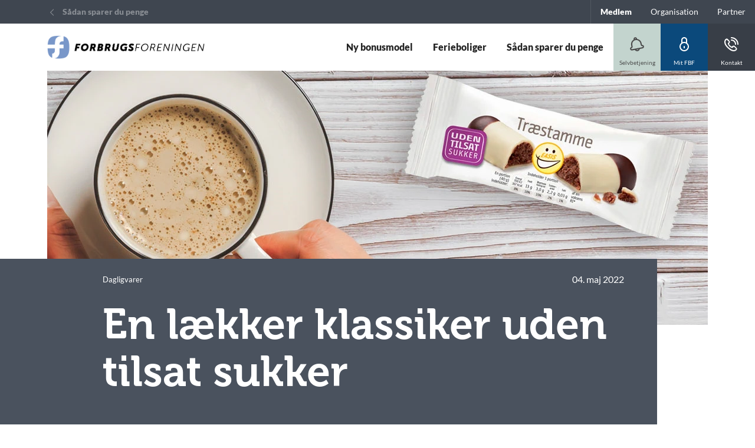

--- FILE ---
content_type: text/html; charset=utf-8
request_url: https://dit.forbrugsforeningen.dk/da/nyheder/2022/may/en-laekker-klassiker-uden-tilsat-sukker
body_size: 14483
content:


<!DOCTYPE html>
<html class="neos" lang="da">
<head>
    <meta charset="utf-8" />
    <meta http-equiv="X-UA-Compatible" content="IE=edge">
    <meta http-equiv="Content-type" content="text/html; charset=utf-8">
    <meta content="width=device-width, initial-scale=1.0" name="viewport" />
<script>	window.dataLayer=window.dataLayer || [];	window.dataLayer.push(		{"pageCategory":"none","event":"pageType"}	);</script>         <script id="Cookiebot" src="https://consent.cookiebot.com/uc.js" data-cbid="e0d10d3f-2229-489f-b894-860136d152e1" data-blockingmode="auto" type="text/javascript"></script>
<style>
.main-nav {
    a:focus, button:focus {
        background-color: initial !important;
        color: currentColor !important;
        outline: none !important;
        border: none !important;
    }
}
.main-nav .nav-expand-list__link:focus {
color: currentColor !important;
}
.search-overlay .search-field input:focus { outline: none!important; border: none!important; }
</style>
    <script type="text/javascript">
	window.addEventListener('CookiebotOnAccept', function (e) {
		if (Cookiebot.consent.marketing)
		{
			try{DYO.ActiveConsent.updateConsentAcceptedStatus(true);}
    			catch{}
			location.reload();
		}
	}, false);
</script>

    
    <link href="/dist/styles/themes/forbrugsforeningen/css/versioned-asset-C97943DA04000843AD24FFCB2B71EBD8.styles.oh.css" rel="stylesheet" charset="utf-8" />

         <!-- Google Tag Manager --><script>(function(w,d,s,l,i){w[l]=w[l]||[];w[l].push({'gtm.start':new Date().getTime(),event:'gtm.js'});var f=d.getElementsByTagName(s)[0],j=d.createElement(s),dl=l!='dataLayer'?'&l='+l:'';j.async=true;j.src='https://www.googletagmanager.com/gtm.js?id='+i+dl;f.parentNode.insertBefore(j,f);})(window,document,'script','dataLayer','GTM-TBVHZD4');</script><!-- End Google Tag Manager -->
    <title>Forbrugsforeningen | Spar penge p&#229; alt det du alligevel k&#248;ber</title>
    <meta name="robots" content="NOINDEX,NOFOLLOW" />
    <meta name="referrer" content="strict-origin-when-cross-origin" />
<link rel="icon" type="image/png" href="/-/media/forbrugsforeningen/logo/logo16x16.png?rev=fb8ce414bbf94d5e9153d07745366d21&amp;hash=CD88C482C35565F80977C713D74E891B" sizes="16x16"><link rel="icon" type="image/png" href="/-/media/forbrugsforeningen/logo/logo32x32.png?rev=0e66203087a043bfa9dc772d75057722&amp;hash=70C4F9D16E840D4394CFE90F3D2C69E7" sizes="32x32"><link rel="icon" type="image/png" href="/-/media/standard/images/icons/favicon_96x96.png?rev=3a170296ffa342dab6424c50d2757889&amp;hash=FDC7980D3BE7EE0AA9DE9CD27CEE544E" sizes="96x96"><link rel="icon" type="image/png" href="/-/media/standard/images/icons/favicon_160x160.png?rev=3c3a956d45164e8d83848d2a1283833b&amp;hash=060DCABC4164A65BB800AD2F76D923D4" sizes="160x160"><link rel="icon" type="image/png" href="/-/media/standard/images/icons/favicon_196x196.png?rev=5c98321aa3f44918ab174c703fb41be5&amp;hash=0128C76C37AA86A034FB7E81F54DDB59" sizes="196x196"><link rel="apple-touch-icon" sizes="57x57" href="/-/media/standard/images/icons/favicon_57x57.png?rev=a11ab05b93b746cda166bb24935efe31&amp;hash=003E6397762CF4D247DDC03D5D6343F0" /><link rel="apple-touch-icon" sizes="60x60" href="/-/media/standard/images/icons/favicon_60x60.png?rev=4c6e4eff392d4ab589807ea26e24ee72&amp;hash=C9C2C19FA1F8FAA761A11D7B68F070E0" /><link rel="apple-touch-icon" sizes="72x72" href="/-/media/standard/images/icons/favicon_72x72.png?rev=502d3a7081234e6fba35e84341561643&amp;hash=5F0104D685C032ECC684A4E683236C93" /><link rel="apple-touch-icon" sizes="76x76" href="/-/media/standard/images/icons/favicon_76x76.png?rev=dfab03bbfd694be1918058d8be5694d8&amp;hash=65F724BB883953B02782C12584A75D2A" /><link rel="apple-touch-icon" sizes="114x114" href="/-/media/standard/images/icons/favicon_114x114.png?rev=d7b40b348a684ea7b0cd9ca7e1a839ff&amp;hash=DA5798D7AA76AD1FF27BBD50CA00BDC9" /><link rel="apple-touch-icon" sizes="120x120" href="/-/media/standard/images/icons/favicon_120x120.png?rev=bbf9184ff691400dbf5bff4455fc8827&amp;hash=F91E44F9E63A6DB821027C6B0E821F81" /><link rel="apple-touch-icon" sizes="144x144" href="/-/media/standard/images/icons/favicon_144x144.png?rev=ee9559d78788466eaff7f12d2c974428&amp;hash=4DEAF1727B8A14F4EA698B11E4CB1D4C" /><link rel="apple-touch-icon" sizes="152x152" href="/-/media/standard/images/icons/favicon_152x152.png?rev=dbf72b512fba43ca814f0f1ebc3e605a&amp;hash=18894F6A2CE296974C1B24DC77FB8B04" /><link rel="apple-touch-icon" sizes="180x180" href="/-/media/standard/images/icons/favicon_180x180.png?rev=17a19514de6843269d01a4af7f118c72&amp;hash=30B9DEBF9AA434F0B5BCE965E163182A" />
<link rel="icon" type="image/png" href="/-/media/forbrugsforeningen/logo/logo16x16.png?rev=fb8ce414bbf94d5e9153d07745366d21&amp;hash=CD88C482C35565F80977C713D74E891B" /><meta name="msapplication-TileImage" content="/-/media/standard/images/icons/favicon_144x144.png?rev=ee9559d78788466eaff7f12d2c974428&amp;hash=4DEAF1727B8A14F4EA698B11E4CB1D4C" /><meta property="og:url" content="https://dit.forbrugsforeningen.dk/nyheder/2022/may/en-laekker-klassiker-uden-tilsat-sukker" />
<script type="application/ld+json" id="BreadcrumbList">{"itemListElement":[{"@type":"ListItem","position":0,"item":{"@id":"/nyheder","name":"Sådan sparer du penge","image":null}},{"@type":"ListItem","position":1,"item":{"@id":"/nyheder/2022/may/en-laekker-klassiker-uden-tilsat-sukker","name":"En laekker klassiker uden tilsat sukker","image":null}}],"@context":"http://schema.org","@type":"BreadcrumbList"}</script>
<script type="application/json" id="NavigationProps">{"path":"language-da|122F61F8C13E4B01962ED607EC6252EE|0368BFF6A68B44C896AE06FE5EA8CF7F|8DD3E09A7B5D4F5A842DE0468C6620B8|00C669AAD3BF4C049379ACFD578C6331","breadcrumbLink":{"Label":"Sådan sparer du penge","Url":"/nyheder"},"segment":"FB29DEDFD38B488CA663AD18564BEEEE"}</script>
<script type="application/json" id="neos">{"locale":{"language":"da","languageTag":"da-DK","countryCode":"DK"},"api":{"cacheAdapter":"sessionStorage","cacheTimeoutDefault":300000,"cookieName":"sdc_token","cookieTimeout":300,"signing":{"baseUrl":"https://azure-sign-p1.sdc.dk"},"services":{"baseUrl":"https://api-proxy-neos.sdc.eu","subscriptionKey":"0515a3c47acc472ba340219c0a24628a","testEnvironmentSuffix":"","rsa":{"rsaPublicKey":"[base64]","publicKeyVersion":1}},"auth":{"baseUrl":"https://auth.sdc.dk","subscriptionKey":"","cookieName":"sdc_auth"}},"customerPreferenceDefaults":{"privateShowReconciliation":false,"businessShowReconciliation":true,"accountOverviewLayout":"card","shortcuts":["9530BCABA3024D67A0911D08F9B17279","BEEDE8BC49CC4C6B95D10926F85AC603"]},"applicationInsights":{"enabled":true,"config":{"enableCorsCorrelation":true,"correlationHeaderDomains":["*.*.sdc.dk","*.*.sdc.eu"],"instrumentationKey":"9f055850-1fc2-4be2-bb51-7766b1609811","isCookieUseDisabled":true},"operationId":"950f140c4619df73f82f854fcbb7b5ed"},"assets":{"spriteUrl":"/dist/styles/assets/svgsprite/versioned-asset-60920C588CD5F2C80301B3336617AACA.icons.svg"},"app":{"modulePath":"/dist/js/","nameSpace":"SDCNEoS","clearingNumber":"0001","version":"150.0.0-rc.92_940146"},"pagemode":""}</script>
</head>
<body class="header-static ">
        <!-- Google Tag Manager (noscript) -->
<noscript><iframe src="https://www.googletagmanager.com/ns.html?id=GTM-TBVHZD4"
height="0" width="0" style="display:none;visibility:hidden"></iframe></noscript>
<!-- End Google Tag Manager (noscript) -->

    <div id="main-container">
        <header class="header-static">
            

             <div id="react_0HNHVSG03ACLN"><div class="main-nav"><a href="#main-content" class="main-nav__skip-link">Gå til hovedindholdet</a><nav class="main-nav-small"><div class="main-nav-small__topbar"><div class="main-nav-small__topbar-logo"><a href="/" title=""><img src="/-/media/forbrugsforeningen/forbrugsforeningen.png?rev=09e8c1c04ebd447493d4af9b7e53edfa&amp;hash=280095E6BF3CC25C9AB583259D93E239" alt="" title=""/></a></div></div><nav class="breadcrumb nav-breadcrumb main-nav-small__breadcrumb" aria-label="breadcrumb" role="navigation"><div class="breadcrumb__inner"><ul class="breadcrumb-list"></ul></div></nav><div class="main-nav-small__actions-toggle"><div class="main-nav-small__actions"><ul class="nav-action-buttons-list main-nav-small__actions-buttons-list"><li><button class="nav-icon-btn action-btn--menu" type="button" title="Menu"><span class="nav-icon-btn__label">Menu</span><span class="nav-icon-btn__icon-1"><svg viewBox="0 0 32 32" class="icon icon_28_burger-menu" preserveAspectRatio="xMidYMid" focusable="false" data-testid="icon_28_burger-menu" role="img"><use xmlns:xlink="http://www.w3.org/1999/xlink" xlink:href="#icon_28_burger-menu"></use></svg></span><span class="nav-icon-btn__icon-2"><svg viewBox="0 0 32 32" class="icon icon_28_close" preserveAspectRatio="xMidYMid" focusable="false" data-testid="icon_28_close" role="img"><use xmlns:xlink="http://www.w3.org/1999/xlink" xlink:href="#icon_28_close"></use></svg></span></button></li><li class="nav-action-buttons-list__item nav-action-buttons-list__item--1"><button class="nav-icon-btn action-btn action-btn--1 nav-icon-btn--showLabel" type="button" tabindex="-1" title="Selvbetjening"><span class="nav-icon-btn__label">Selvbetjening</span><span class="nav-icon-btn__icon-1"><svg viewBox="0 0 32 32" class="icon icon_28_bell" preserveAspectRatio="xMidYMid" focusable="false" data-testid="icon_28_bell" role="img"><use xmlns:xlink="http://www.w3.org/1999/xlink" xlink:href="#icon_28_bell"></use></svg></span><span class="nav-icon-btn__icon-2"><svg viewBox="0 0 32 32" class="icon icon_28_close" preserveAspectRatio="xMidYMid" focusable="false" data-testid="icon_28_close" role="img"><use xmlns:xlink="http://www.w3.org/1999/xlink" xlink:href="#icon_28_close"></use></svg></span></button></li><li class="nav-action-buttons-list__item nav-action-buttons-list__item--2"><button class="nav-icon-btn action-btn action-btn--2 nav-icon-btn--showLabel" type="button" tabindex="-1" title="Mit FBF"><span class="nav-icon-btn__label">Mit FBF</span><span class="nav-icon-btn__icon-1"><svg viewBox="0 0 32 32" class="icon icon_28_lock-closed" preserveAspectRatio="xMidYMid" focusable="false" data-testid="icon_28_lock-closed" role="img"><use xmlns:xlink="http://www.w3.org/1999/xlink" xlink:href="#icon_28_lock-closed"></use></svg></span><span class="nav-icon-btn__icon-2"><svg viewBox="0 0 32 32" class="icon icon_28_close" preserveAspectRatio="xMidYMid" focusable="false" data-testid="icon_28_close" role="img"><use xmlns:xlink="http://www.w3.org/1999/xlink" xlink:href="#icon_28_close"></use></svg></span></button></li><li class="nav-action-buttons-list__item nav-action-buttons-list__item--3"><button class="nav-icon-btn action-btn action-btn--3 nav-icon-btn--showLabel" type="button" tabindex="-1" title="Kontakt"><span class="nav-icon-btn__label">Kontakt</span><span class="nav-icon-btn__icon-1"><svg viewBox="0 0 32 32" class="icon icon_28_phone" preserveAspectRatio="xMidYMid" focusable="false" data-testid="icon_28_phone" role="img"><use xmlns:xlink="http://www.w3.org/1999/xlink" xlink:href="#icon_28_phone"></use></svg></span><span class="nav-icon-btn__icon-2"><svg viewBox="0 0 32 32" class="icon icon_28_close" preserveAspectRatio="xMidYMid" focusable="false" data-testid="icon_28_close" role="img"><use xmlns:xlink="http://www.w3.org/1999/xlink" xlink:href="#icon_28_close"></use></svg></span></button><div class="nav-action-overlay-wrap"></div></li></ul></div></div><div class="main-nav-small-menu"><div class="main-nav-small-menu__inner"><ul class="nav-expand-list main-nav-small__expand-list"><li class="nav-expand-list__item level-0"><button type="button" class="nav-expand-list__link" aria-expanded="false">Ny bonusmodel<span class="nav-expand-list__item-indicator"><svg viewBox="0 0 32 32" class="icon icon_16_arrow-down" preserveAspectRatio="xMidYMid" focusable="false" data-testid="icon_16_arrow-down" role="img"><use xmlns:xlink="http://www.w3.org/1999/xlink" xlink:href="#icon_16_arrow-down"></use></svg></span></button><div aria-hidden="true" class="rah-static rah-static--height-zero " style="height:0;overflow:hidden"><div><ul class="nav-expand-list"><li class="nav-expand-list__item level-1"><a class="nav-expand-list__link" href="/medlem/ny-bonusmodel/ny-bonusoptjeningsmodel">Ny bonusoptjeningsmodel</a></li><li class="nav-expand-list__item level-1"><a class="nav-expand-list__link" href="/medlem/ny-bonusmodel/medlemsbetingelser">Medlemsbetingelser</a></li><li class="nav-expand-list__item level-1"><a class="nav-expand-list__link" href="">Vedtægter</a></li><li class="nav-expand-list__item level-1"><a class="nav-expand-list__link" href="/medlem/ny-bonusmodel/databeskyttelsespolitikken">Databeskyttelsespolitikken</a></li><li class="nav-expand-list__item level-1"><a class="nav-expand-list__link" href="/medlem/ny-bonusmodel/unox-brandstofkort">Uno-X Brændstofkort</a></li><li class="nav-expand-list__item level-1"><a class="nav-expand-list__link" href="/-/media/forbrugsforeningen/ny-bonus-model/varsling-til-medlemmer---postalt-2025-06-16.pdf?rev=484e123458984ba3a4a118e82ca00cf4" target="">Varslingsbrev til medlemmer</a></li><li class="nav-expand-list__item level-1"><a class="nav-expand-list__link" href="/-/media/forbrugsforeningen/ny-bonus-model/varsling-husstandsprofiler---postalt-2025-06-16.pdf?rev=5a4de7499115473aaaa64bd38dc0cf3c" target="">Varslingsbrev husstandsprofiler</a></li></ul></div></div></li><li class="nav-expand-list__item level-0"><a class="nav-expand-list__link" href="https://fbf.bookhus.dk/default.aspx" target="">Ferieboliger</a></li><li class="nav-expand-list__item level-0"><a class="nav-expand-list__link" href="/nyheder" target="">Sådan sparer du penge</a></li></ul><div class="main-nav-small__secondary"><ul class="nav-expand-list"><li class="nav-expand-dropdown__item level-2"><div class="nav-expand-dropdown"></div></li></ul></div></div></div></nav><nav class="main-nav-medium"><div class="main-nav-medium__inner navigation-sticky navigation-hidable"><nav class="nav-secondary-bar" aria-label="Secondary navigation"><nav class="breadcrumb nav-breadcrumb undefined" aria-label="breadcrumb" role="navigation"><div class="breadcrumb__inner"><ul class="breadcrumb-list"></ul></div></nav><div class="nav-secondary-menu"><ul class="nav-secondary-menu__list"><li class="nav-secondary-menu__list-item"><a href="/medlem" class="nav-secondary-menu__link"><span>Medlem</span></a></li><li class="nav-secondary-menu__list-item"><a href="/organisation" class="nav-secondary-menu__link"><span>Organisation</span></a></li><li class="nav-secondary-menu__list-item"><a href="/partner" class="nav-secondary-menu__link"><span>Partner</span></a></li></ul></div></nav><div class="main-nav-medium__bar"><div class="main-nav-medium__logo"><a href="/" title=""><img src="/-/media/forbrugsforeningen/forbrugsforeningen.png?rev=09e8c1c04ebd447493d4af9b7e53edfa&amp;hash=280095E6BF3CC25C9AB583259D93E239" alt="" title=""/></a></div></div><ul class="nav-action-buttons-list main-nav-medium__actions-buttons-list"><li class="nav-action-buttons-list__item nav-action-buttons-list__item--1"><button class="nav-icon-btn action-btn action-btn--1 nav-icon-btn--showLabel" type="button" title="Selvbetjening"><span class="nav-icon-btn__label">Selvbetjening</span><span class="nav-icon-btn__icon-1"><svg viewBox="0 0 32 32" class="icon icon_28_bell" preserveAspectRatio="xMidYMid" focusable="false" data-testid="icon_28_bell" role="img"><use xmlns:xlink="http://www.w3.org/1999/xlink" xlink:href="#icon_28_bell"></use></svg></span><span class="nav-icon-btn__icon-2"><svg viewBox="0 0 32 32" class="icon icon_28_close" preserveAspectRatio="xMidYMid" focusable="false" data-testid="icon_28_close" role="img"><use xmlns:xlink="http://www.w3.org/1999/xlink" xlink:href="#icon_28_close"></use></svg></span></button></li><li class="nav-action-buttons-list__item nav-action-buttons-list__item--2"><button class="nav-icon-btn action-btn action-btn--2 nav-icon-btn--showLabel" type="button" title="Mit FBF"><span class="nav-icon-btn__label">Mit FBF</span><span class="nav-icon-btn__icon-1"><svg viewBox="0 0 32 32" class="icon icon_28_lock-closed" preserveAspectRatio="xMidYMid" focusable="false" data-testid="icon_28_lock-closed" role="img"><use xmlns:xlink="http://www.w3.org/1999/xlink" xlink:href="#icon_28_lock-closed"></use></svg></span><span class="nav-icon-btn__icon-2"><svg viewBox="0 0 32 32" class="icon icon_28_close" preserveAspectRatio="xMidYMid" focusable="false" data-testid="icon_28_close" role="img"><use xmlns:xlink="http://www.w3.org/1999/xlink" xlink:href="#icon_28_close"></use></svg></span></button></li><li class="nav-action-buttons-list__item nav-action-buttons-list__item--3"><button class="nav-icon-btn action-btn action-btn--3 nav-icon-btn--showLabel" type="button" title="Kontakt"><span class="nav-icon-btn__label">Kontakt</span><span class="nav-icon-btn__icon-1"><svg viewBox="0 0 32 32" class="icon icon_28_phone" preserveAspectRatio="xMidYMid" focusable="false" data-testid="icon_28_phone" role="img"><use xmlns:xlink="http://www.w3.org/1999/xlink" xlink:href="#icon_28_phone"></use></svg></span><span class="nav-icon-btn__icon-2"><svg viewBox="0 0 32 32" class="icon icon_28_close" preserveAspectRatio="xMidYMid" focusable="false" data-testid="icon_28_close" role="img"><use xmlns:xlink="http://www.w3.org/1999/xlink" xlink:href="#icon_28_close"></use></svg></span></button><div class="nav-action-overlay-wrap"></div></li><li><button class="nav-icon-btn action-btn--menu" type="button" aria-haspopup="true" aria-expanded="false" title="Menu"><span class="nav-icon-btn__label">Menu</span><span class="nav-icon-btn__icon-1"><svg viewBox="0 0 32 32" class="icon icon_28_burger-menu" preserveAspectRatio="xMidYMid" focusable="false" data-testid="icon_28_burger-menu" role="img"><use xmlns:xlink="http://www.w3.org/1999/xlink" xlink:href="#icon_28_burger-menu"></use></svg></span><span class="nav-icon-btn__icon-2"><svg viewBox="0 0 32 32" class="icon icon_28_close" preserveAspectRatio="xMidYMid" focusable="false" data-testid="icon_28_close" role="img"><use xmlns:xlink="http://www.w3.org/1999/xlink" xlink:href="#icon_28_close"></use></svg></span></button></li></ul></div><nav aria-label="Primary navigation" class="main-nav-medium__overlay"><div class="main-nav-medium__overlay-inner"><ul class="nav-expand-list"><li class="nav-expand-list__item level-0"><button type="button" class="nav-expand-list__link" aria-expanded="false">Ny bonusmodel<span class="nav-expand-list__item-indicator"><svg viewBox="0 0 32 32" class="icon icon_16_arrow-down" preserveAspectRatio="xMidYMid" focusable="false" data-testid="icon_16_arrow-down" role="img"><use xmlns:xlink="http://www.w3.org/1999/xlink" xlink:href="#icon_16_arrow-down"></use></svg></span></button><div aria-hidden="true" class="rah-static rah-static--height-zero " style="height:0;overflow:hidden"><div><ul class="nav-expand-list"><li class="nav-expand-list__item level-1"><a class="nav-expand-list__link" href="/medlem/ny-bonusmodel/ny-bonusoptjeningsmodel">Ny bonusoptjeningsmodel</a></li><li class="nav-expand-list__item level-1"><a class="nav-expand-list__link" href="/medlem/ny-bonusmodel/medlemsbetingelser">Medlemsbetingelser</a></li><li class="nav-expand-list__item level-1"><a class="nav-expand-list__link" href="">Vedtægter</a></li><li class="nav-expand-list__item level-1"><a class="nav-expand-list__link" href="/medlem/ny-bonusmodel/databeskyttelsespolitikken">Databeskyttelsespolitikken</a></li><li class="nav-expand-list__item level-1"><a class="nav-expand-list__link" href="/medlem/ny-bonusmodel/unox-brandstofkort">Uno-X Brændstofkort</a></li><li class="nav-expand-list__item level-1"><a class="nav-expand-list__link" href="/-/media/forbrugsforeningen/ny-bonus-model/varsling-til-medlemmer---postalt-2025-06-16.pdf?rev=484e123458984ba3a4a118e82ca00cf4" target="">Varslingsbrev til medlemmer</a></li><li class="nav-expand-list__item level-1"><a class="nav-expand-list__link" href="/-/media/forbrugsforeningen/ny-bonus-model/varsling-husstandsprofiler---postalt-2025-06-16.pdf?rev=5a4de7499115473aaaa64bd38dc0cf3c" target="">Varslingsbrev husstandsprofiler</a></li></ul></div></div></li><li class="nav-expand-list__item level-0"><a class="nav-expand-list__link" href="https://fbf.bookhus.dk/default.aspx" target="">Ferieboliger</a></li><li class="nav-expand-list__item level-0"><a class="nav-expand-list__link" href="/nyheder" target="">Sådan sparer du penge</a></li></ul></div><div class="main-nav-medium__overlay-inner"></div></nav></nav><div class="main-nav-large"><nav class="nav-secondary-bar" aria-label="Secondary navigation"><nav class="breadcrumb nav-breadcrumb undefined" aria-label="breadcrumb" role="navigation"><div class="breadcrumb__inner"><ul class="breadcrumb-list"></ul></div></nav><div class="nav-secondary-menu"><ul class="nav-secondary-menu__list"><li class="nav-secondary-menu__list-item"><a href="/medlem" class="nav-secondary-menu__link"><span>Medlem</span></a></li><li class="nav-secondary-menu__list-item"><a href="/organisation" class="nav-secondary-menu__link"><span>Organisation</span></a></li><li class="nav-secondary-menu__list-item"><a href="/partner" class="nav-secondary-menu__link"><span>Partner</span></a></li></ul></div></nav><div class="main-nav-large__bar navigation-hidable"><div class="main-nav-large__logo"><a href="/" title=""><img src="/-/media/forbrugsforeningen/forbrugsforeningen.png?rev=09e8c1c04ebd447493d4af9b7e53edfa&amp;hash=280095E6BF3CC25C9AB583259D93E239" alt="" title=""/></a></div><nav role="navigation" arial-label="Primary Navigation" class="main-nav-large__primary"><ul><li><a class="nav-primary-link" href="/medlem/ny-bonusmodel" aria-haspopup="true"><span>Ny bonusmodel</span></a><ul style="display:none"><li><a href="/medlem/ny-bonusmodel/ny-bonusoptjeningsmodel">Ny bonusoptjeningsmodel</a><ul style="display:none"></ul></li><li><a href="/medlem/ny-bonusmodel/medlemsbetingelser">Medlemsbetingelser</a><ul style="display:none"></ul></li><li><a href="">Vedtægter</a><ul style="display:none"></ul></li><li><a href="/medlem/ny-bonusmodel/databeskyttelsespolitikken">Databeskyttelsespolitikken</a><ul style="display:none"></ul></li><li><a href="/medlem/ny-bonusmodel/unox-brandstofkort">Uno-X Brændstofkort</a><ul style="display:none"></ul></li><li><a href="/-/media/forbrugsforeningen/ny-bonus-model/varsling-til-medlemmer---postalt-2025-06-16.pdf?rev=484e123458984ba3a4a118e82ca00cf4">Varslingsbrev til medlemmer</a><ul style="display:none"></ul></li><li><a href="/-/media/forbrugsforeningen/ny-bonus-model/varsling-husstandsprofiler---postalt-2025-06-16.pdf?rev=5a4de7499115473aaaa64bd38dc0cf3c">Varslingsbrev husstandsprofiler</a><ul style="display:none"></ul></li></ul></li><li><a class="nav-primary-link" href="https://fbf.bookhus.dk/default.aspx" target=""><span>Ferieboliger</span></a></li><li><a class="nav-primary-link" href="/nyheder" target=""><span>Sådan sparer du penge</span></a></li></ul></nav><div class="main-nav-large__scroll-indicator"></div><ul class="nav-action-buttons-list main-nav-large__actions-buttons-list"><li class="nav-action-buttons-list__item nav-action-buttons-list__item--1"><button class="nav-icon-btn action-btn action-btn--1 nav-icon-btn--showLabel" type="button" title="Selvbetjening"><span class="nav-icon-btn__label">Selvbetjening</span><span class="nav-icon-btn__icon-1"><svg viewBox="0 0 32 32" class="icon icon_28_bell" preserveAspectRatio="xMidYMid" focusable="false" data-testid="icon_28_bell" role="img"><use xmlns:xlink="http://www.w3.org/1999/xlink" xlink:href="#icon_28_bell"></use></svg></span><span class="nav-icon-btn__icon-2"><svg viewBox="0 0 32 32" class="icon icon_28_close" preserveAspectRatio="xMidYMid" focusable="false" data-testid="icon_28_close" role="img"><use xmlns:xlink="http://www.w3.org/1999/xlink" xlink:href="#icon_28_close"></use></svg></span></button></li><li class="nav-action-buttons-list__item nav-action-buttons-list__item--2"><button class="nav-icon-btn action-btn action-btn--2 nav-icon-btn--showLabel" type="button" title="Mit FBF"><span class="nav-icon-btn__label">Mit FBF</span><span class="nav-icon-btn__icon-1"><svg viewBox="0 0 32 32" class="icon icon_28_lock-closed" preserveAspectRatio="xMidYMid" focusable="false" data-testid="icon_28_lock-closed" role="img"><use xmlns:xlink="http://www.w3.org/1999/xlink" xlink:href="#icon_28_lock-closed"></use></svg></span><span class="nav-icon-btn__icon-2"><svg viewBox="0 0 32 32" class="icon icon_28_close" preserveAspectRatio="xMidYMid" focusable="false" data-testid="icon_28_close" role="img"><use xmlns:xlink="http://www.w3.org/1999/xlink" xlink:href="#icon_28_close"></use></svg></span></button></li><li class="nav-action-buttons-list__item nav-action-buttons-list__item--3"><button class="nav-icon-btn action-btn action-btn--3 nav-icon-btn--showLabel" type="button" title="Kontakt"><span class="nav-icon-btn__label">Kontakt</span><span class="nav-icon-btn__icon-1"><svg viewBox="0 0 32 32" class="icon icon_28_phone" preserveAspectRatio="xMidYMid" focusable="false" data-testid="icon_28_phone" role="img"><use xmlns:xlink="http://www.w3.org/1999/xlink" xlink:href="#icon_28_phone"></use></svg></span><span class="nav-icon-btn__icon-2"><svg viewBox="0 0 32 32" class="icon icon_28_close" preserveAspectRatio="xMidYMid" focusable="false" data-testid="icon_28_close" role="img"><use xmlns:xlink="http://www.w3.org/1999/xlink" xlink:href="#icon_28_close"></use></svg></span></button><div class="nav-action-overlay-wrap"></div></li></ul><div class="main-nav-large__overlay " style="left:0px"></div></div></div></div></div><script type='application/json' data-react-setup>{"component":"SDCNEoS.views.Navigation","domId":"react_0HNHVSG03ACLN","props":{"contextModel":{"primaryLinksConfig":{"links":[{"label":"Ny bonusmodel","target":null,"type":"submenu","content":null,"ShortId":"4057245A4B2E42F89E42CD4BD9260502","url":"/medlem/ny-bonusmodel","links":[{"label":"Ny bonusoptjeningsmodel","target":null,"type":"link","content":null,"ShortId":"472FA421202E488690A061CCF357391D","url":"/medlem/ny-bonusmodel/ny-bonusoptjeningsmodel","links":[]},{"label":"Medlemsbetingelser","target":null,"type":"link","content":null,"ShortId":"EC7B67C727F940F3882C77A896BB1E75","url":"/medlem/ny-bonusmodel/medlemsbetingelser","links":[]},{"label":"Vedtægter","target":null,"type":"link","content":null,"ShortId":"BE1280999E8C4ED998AA4A4E7EFC1028","url":"","links":[]},{"label":"Databeskyttelsespolitikken","target":null,"type":"link","content":null,"ShortId":"E82C7BFEAC3441AE818695E3879D081D","url":"/medlem/ny-bonusmodel/databeskyttelsespolitikken","links":[]},{"label":"Uno-X Brændstofkort","target":null,"type":"link","content":null,"ShortId":"D4DBE912C03F449A864A8DF935D6D4B3","url":"/medlem/ny-bonusmodel/unox-brandstofkort","links":[]},{"label":"Varslingsbrev til medlemmer","target":"","type":"link","content":null,"ShortId":"EDD15AC680534DE7AD35B9D369830A55","url":"/-/media/forbrugsforeningen/ny-bonus-model/varsling-til-medlemmer---postalt-2025-06-16.pdf?rev=484e123458984ba3a4a118e82ca00cf4","links":[]},{"label":"Varslingsbrev husstandsprofiler","target":"","type":"link","content":null,"ShortId":"025CCEE7DCAB4CF7BD2FF264198B8FF1","url":"/-/media/forbrugsforeningen/ny-bonus-model/varsling-husstandsprofiler---postalt-2025-06-16.pdf?rev=5a4de7499115473aaaa64bd38dc0cf3c","links":[]}]},{"label":"Ferieboliger","target":"","type":"link","content":null,"ShortId":"F667CCC88E4049228795F5BCBC7C7ABB","url":"https://fbf.bookhus.dk/default.aspx","links":[]},{"label":"Sådan sparer du penge","target":"","type":"link","content":null,"ShortId":"D31464F0FAF64037A10DD47E4CC934E4","url":"/nyheder","links":[]}],"content":null,"ShortId":"","url":null},"secondaryLinksConfig":{"links":[{"label":null,"target":null,"type":"individual","links":[{"label":"Medlem","target":null,"type":"link","content":null,"ShortId":"FB29DEDFD38B488CA663AD18564BEEEE","url":"/medlem","links":[]},{"label":"Organisation","target":null,"type":"link","content":null,"ShortId":"FE1A1D4C249C4306904DB79E6370271E","url":"/organisation","links":[]},{"label":"Partner","target":null,"type":"link","content":null,"ShortId":"B4BCB88EE6E944B9B7AB9533E9F28E86","url":"/partner","links":[]}],"content":null,"ShortId":"","url":null}],"content":null,"ShortId":"","url":null},"logoConfig":{"href":"/","imgSrc":"/-/media/forbrugsforeningen/forbrugsforeningen.png?rev=09e8c1c04ebd447493d4af9b7e53edfa\u0026hash=280095E6BF3CC25C9AB583259D93E239","imgSmallSrc":"/-/media/forbrugsforeningen/forbrugsforeningen.png?rev=09e8c1c04ebd447493d4af9b7e53edfa\u0026hash=280095E6BF3CC25C9AB583259D93E239","imgPrintSrc":"/-/media/forbrugsforeningen/forbrugsforeningen.png?rev=09e8c1c04ebd447493d4af9b7e53edfa\u0026hash=280095E6BF3CC25C9AB583259D93E239","imgAlt":"","title":""},"actionButtonConfig":{"buttons":[{"iconId":"icon_28_search","label":"Søg","loadUrl":null,"href":null,"type":"EVENT","eventId":"searchWidget","showLabel":true},{"iconId":"icon_28_bell","label":"Selvbetjening","loadUrl":null,"href":"/medlem/selvbetjening","type":"LINK","eventId":"","showLabel":true},{"iconId":"icon_28_lock-closed","label":"Mit FBF","loadUrl":null,"href":"/login","type":"LINK","eventId":"","showLabel":true},{"iconId":"icon_28_phone","label":"Kontakt","loadUrl":"/contact","href":null,"type":"CONTENT","eventId":"","showLabel":true}]},"searchConfig":{"apiUrlAutoComplete":"https://api.cludo.com/api/v3/1980/9523/Autocomplete","apiUrlSearch":"https://api.cludo.com/api/v3/1980/9523/search","redirectUrl":"/search?query=","authenticationHeader":"","placeholder":"Søg nu her","customerId":"","engineId":"","apikey":"","query":"","sessionId":"c4abxsyrxehfenkhqnxpjdom"},"labels":{"ariaLabelMenu":"Menu","ariaLabelMenuClose":"Luk","skipToMainContent":"Gå til hovedindholdet"},"userLinksConfig":{"links":[],"content":null,"ShortId":"","url":null}}}}</script><div id="react_0HNHVT90EGRGT"></div><script type='application/json' data-react-setup>{"component":"SDCNEoS.views.ServiceMessageView","domId":"react_0HNHVT90EGRGT","props":{"contextModel":{"serviceMessages":[]}}}</script>
        </header>
        <main role="main" id="main-content">
            
                <script type="application/ld+json">            {            "@type": "BlogPosting",            "headline": "En l&#230;kker klassiker uden tilsat sukker",            "articleBody": "&lt;h2&gt;&lt;span id=&quot;docs-internal-guid-2a2c0e3b-7fff-185e-aac0-98d8a28b4e79&quot; style=&quot;background-color: #ffffff;&quot;&gt;Snup bare en tr&amp;aelig;stamme til kaffen. Ogs&amp;aring; hvis du &amp;oslash;nsker at undg&amp;aring; sukker.&amp;nbsp;&lt;/span&gt;&lt;/h2&gt;",            "datePublished": "2022-05-04T00:00:00",            "articleSection": "System.Collections.Generic.List`1[System.String]",            "publisher": "Inspiration til at spare penge med Forbrugsforeningen",            "image": "/-/media/forbrugsforeningen/nyhedsarkiv/f-blad-1/501_easis_16_9.jpg?rev=1d056b951c1d4654b28fe70c938ea8ac"            }        </script><div class="news-article-top-a frame ">    <div class="frame__cell news-article-top-a__image ">     <!-- Preload the image -->        <link rel="preload" as="image" href="/-/media/forbrugsforeningen/nyhedsarkiv/f-blad-1/501_easis_16_9.jpg?rev=1d056b951c1d4654b28fe70c938ea8ac&amp;mw=1600&amp;hash=74B27C3CB6AC781EE68E050447499470">        <!-- focus select-->        <div class="frame__cell-item">            <div class="frame__cell-item__inner">                    <picture>                        <source media="(min-width: 1200px)" srcset="/-/media/forbrugsforeningen/nyhedsarkiv/f-blad-1/501_easis_16_9.jpg?rev=1d056b951c1d4654b28fe70c938ea8ac&amp;mw=1600&amp;hash=74B27C3CB6AC781EE68E050447499470">                        <source media="(min-width: 768px)" srcset="/-/media/forbrugsforeningen/nyhedsarkiv/f-blad-1/501_easis_16_9.jpg?rev=1d056b951c1d4654b28fe70c938ea8ac&amp;mw=1024&amp;hash=B743692FC37DFDB2498092AD32B12D33">                        <source srcset="/-/media/forbrugsforeningen/nyhedsarkiv/f-blad-1/501_easis_16_9.jpg?rev=1d056b951c1d4654b28fe70c938ea8ac&amp;mw=768&amp;hash=C1058D120227022D14663E344CDDCEE3">                        <img src="/-/media/forbrugsforeningen/nyhedsarkiv/f-blad-1/501_easis_16_9.jpg?rev=1d056b951c1d4654b28fe70c938ea8ac&amp;mw=1600&amp;hash=74B27C3CB6AC781EE68E050447499470" alt="Easis tr&#230;stamme en klassiker uden tilsat sukker" title="">                    </picture>            </div>        </div>    </div>    <div class="frame__cell news-article-top-a__primary">        <div class="frame__cell-item">            <div class="frame__cell-item__inner">                <div id="react_0HNHJV108CG3F"></div><script type='application/json' data-react-setup>{"component":"SDCNEoS.views.NewsCategories","domId":"react_0HNHJV108CG3F","props":{"config":{"formFields":[]},"contextModel":{"categories":["Dagligvarer"]},"errors":{}}}</script>                    <h1 class="article-top-a__title">En lækker klassiker uden tilsat sukker</h1>                    <time datetime="04-05-2022 00:00">04. maj 2022                    </time>            </div>        </div>    </div></div>     <div class="frame spacer"></div><div class="text-module-a frame rich-text  ">    <div class="frame__cell">        <div class="frame__cell-item">            <h2><span id="docs-internal-guid-2a2c0e3b-7fff-185e-aac0-98d8a28b4e79" style="background-color: #ffffff;">Snup bare en tr&aelig;stamme til kaffen. Ogs&aring; hvis du &oslash;nsker at undg&aring; sukker.&nbsp;</span></h2>        </div>    </div></div><div class="text-module-b frame rich-text   ">    <div class="frame__cell">        <div class="frame__cell-item">            <div class="text-module-b__content">                <span id="docs-internal-guid-0e8f4c75-7fff-89f5-162c-558037202713"></span>
<p dir="ltr" style="margin-top: 0pt; margin-bottom: 0pt;"><span>Der var engang, for ikke s&aring; l&aelig;nge siden, hvor alternative f&oslash;devarer uden tilsat sukker ofte havde karakter af kedelige n&oslash;dl&oslash;sninger. Det er heldigvis fortid.&nbsp;&nbsp;</span></p>
<p dir="ltr" style="margin-top: 0pt; margin-bottom: 0pt;"><span>&nbsp;&nbsp;</span></p>
<p dir="ltr" style="margin-top: 0pt; margin-bottom: 0pt;"><span>I dag er det let at reducere sukkerindholdet i det, du spiser. Der er mange valgmuligheder og et bredt udvalg af s&oslash;de sager indenfor stort set alt spiseligt, hvor der traditionelt kan v&aelig;re tilsat sukker.&nbsp;&nbsp;&nbsp;&nbsp;</span></p>
<p dir="ltr" style="margin-top: 0pt; margin-bottom: 0pt;"><span>&nbsp;&nbsp;</span></p>
<p dir="ltr" style="margin-top: 0pt; margin-bottom: 0pt;"><span>Det er virksomheden Easis et godt eksempel p&aring;. Easis har is&aelig;r et bredt sortiment i den s&oslash;de afdeling, fra chokolade, cookies, kakao og kager til bolsjer, saft, is og morgenmad. Alt sammen uden tilsat sukker.&nbsp;</span></p>
<p dir="ltr" style="margin-top: 0pt; margin-bottom: 0pt;"><span>&nbsp;</span></p>
<h3 dir="ltr" style="margin-top: 0pt; margin-bottom: 0pt;"><span></span><span>Det startede med is</span></h3>
<p dir="ltr" style="margin-top: 0pt; margin-bottom: 0pt;">Egentlig startede det med fremstilling af is til kunder, der &oslash;nskede sig et l&aelig;kkert og velsmagende alternativ til al den is, der er fuld af fedt, sukker og kalorier.&nbsp;&nbsp;</p>
<p dir="ltr" style="margin-top: 0pt; margin-bottom: 0pt;"><span>&nbsp;&nbsp;</span></p>
<p dir="ltr" style="margin-top: 0pt; margin-bottom: 0pt;"><span>Det var i Aarhus i begyndelsen af 1990&rsquo;erne, hvor det gik fint med isen. Eftersp&oslash;rgslen var der, og det gav Easis-folkene lyst til at udvide. For hvis det kunne lykkes med is, kunne det sikkert ogs&aring;̊ lade sig g&oslash;re at fremstille sundere udgaver af saft, kager, slik og meget andet s&oslash;dt.&nbsp;&nbsp;</span></p>
<p dir="ltr" style="margin-top: 0pt; margin-bottom: 0pt;"><span>&nbsp;&nbsp;</span></p>
<p dir="ltr" style="margin-top: 0pt; margin-bottom: 0pt;"><span>I dag er der mange forskellige varer uden tilsat sukker p&aring; hylderne, og der kommer hele tiden nye til. Senest en &aelig;gte klassiker.&nbsp;</span></p>
<p dir="ltr" style="margin-top: 0pt; margin-bottom: 0pt;"><span>&nbsp;</span></p>
<h3 dir="ltr" style="margin-top: 0pt; margin-bottom: 0pt;"><span>L&aelig;kkerier til eftermiddagskaffen</span></h3>
<p dir="ltr" style="margin-top: 0pt; margin-bottom: 0pt;">En af for&aring;rsnyhederne fra Easis er en rigtig kageklassiker. Tr&aelig;stammen.&nbsp;&nbsp;</p>
<p dir="ltr" style="margin-top: 0pt; margin-bottom: 0pt;"><span>Et l&aelig;kkert og velkendt stykke konfekt, her uden tilsat sukker og i Easis-udgaven fremstillet med et lille snedigt twist, der giver den indre marcipan ekstra god smag.&nbsp;&nbsp;</span></p>
<p dir="ltr" style="margin-top: 0pt; margin-bottom: 0pt;"><span>&nbsp;</span></p>
<p dir="ltr" style="margin-top: 0pt; margin-bottom: 0pt;"><span>Marcipanen er nemlig i midten i stedet for udenp&aring; og tilsat kakao og romsmag. Den er overtrukket med hvid chokolade og dyppet i m&oslash;rk.&nbsp;&nbsp;</span></p>
<p dir="ltr" style="margin-top: 0pt; margin-bottom: 0pt;"><span>&nbsp;</span></p>
<p dir="ltr" style="margin-top: 0pt; margin-bottom: 0pt;"><span>Resultat? Helt klassisk smag af tr&aelig;stamme til eftermiddagskaffen.&nbsp;</span></p>
<p dir="ltr" style="margin-top: 0pt; margin-bottom: 0pt;"><span>&nbsp;</span></p>
<p dir="ltr" style="margin-top: 0pt; margin-bottom: 0pt;"><span>Og &hellip; hvis du har brug for et par alternativer til de traditionelle varme og kolde sukkerholdige drikke: Tr&aelig;stammen kan eventuelt serveres til en kop dampende varm kakao lavet p&aring; Easis Chokolade Sticks eller sammen med et glas k&oslash;lig Easis Hyldeblomstdrik.&nbsp;</span></p>
<div><span><br />
</span></div>            </div>            <aside class="text-module-b__infobox">                <!-- SIMPLE WYSIWYG START-->                <span id="docs-internal-guid-623baa18-7fff-56f2-9e23-3f8fc6b655f6"></span>
<p dir="ltr" style="margin-top: 0pt; margin-bottom: 0pt;"><span><strong>BONUSINFO</strong></span></p>
<p dir="ltr" style="margin-top: 0pt; margin-bottom: 0pt;"><span>Du optjener bonus, n&aring;r du handler hos <a rel="noopener noreferrer" rel="noopener noreferrer" href="https://www.easis.dk/" target="_blank">easis.dk</a> og betaler med dit kort fra Forbrugsforeningen.</span></p>
<p dir="ltr" style="margin-top: 0pt; margin-bottom: 0pt;"><span><a href="/medlem/easis">Se din bonussats </a></span><span><a href="/medlem/easis">her</a>.</span></p>
<span id="docs-internal-guid-623baa18-7fff-56f2-9e23-3f8fc6b655f6"><br />
</span>
<p dir="ltr" style="margin-top: 0pt; margin-bottom: 0pt;"><span><strong>Meld dig ind og f&aring; bonus</strong></span></p>
<p dir="ltr" style="margin-top: 0pt; margin-bottom: 0pt;"><span>Hvis du ikke er medlem af Forbrugsforeningen endnu, kan du <a href="/Error404?item=web%3a%7b11450926-D9DA-4B08-B17B-1DB46CF7DAD4%7d%40da"><span>melde dig ind </span><span>her</span><span></span></a>.</span></p>
<div><span style="background-color: #ffff00;"><br />
</span></div>                <!-- SIMPLE WYSIWYG END-->            </aside>        </div>    </div></div>
        </main>
        <footer class="bg-dark">
            <div class="frame footer-module">    <div class="frame__cell">        <div class="frame__cell-item footer-widget-area">            <div class="footer-widget-area-content">                <div class="footer-widgets">                                <div class="footer-widget">                                    <input type="checkbox" id="footer-widget-id-1">                                    <h3 class="footer-widget__title">                                        <label for="footer-widget-id-1">                                            <span class="footer-widget__title-text">Om Forbrugsforeningen</span>                                            <span class="footer-widget__title-icon">                                                <svg viewBox="0 0 100 100" class="icon">                                                    <use xlink:href="#icon_16_arrow-down"></use>                                                </svg>                                                <svg viewBox="0 0 100 100" class="icon">                                                    <use xlink:href="#icon_16_arrow-up"></use>                                                </svg>                                            </span>                                        </label>                                    </h3>                                    <ul class="footer-widget__list">                                                <li><a href="" >Betalingsbetingelser</a></li>                                                <li><a href="" >Cookies info</a></li>                                                <li><a href="" >Persondatapolitik</a></li>                                                <li><a href="" >Redeg&#248;relser fra Finanstilsynet</a></li>                                                <li><a href="" >Vedt&#230;gter</a></li>                                                <li><a href="https://issuu.com/forbrugsforeningen/docs/forbrugsforeningens_medlemsblad_f-bladet?fr=xKAE9_zU1NQ" >L&#230;s medlemsbladet</a></li>                                    </ul>                                </div>                                <div class="footer-widget">                                    <input type="checkbox" id="footer-widget-id-2">                                    <h3 class="footer-widget__title">                                        <label for="footer-widget-id-2">                                            <span class="footer-widget__title-text">Kontakt</span>                                            <span class="footer-widget__title-icon">                                                <svg viewBox="0 0 100 100" class="icon">                                                    <use xlink:href="#icon_16_arrow-down"></use>                                                </svg>                                                <svg viewBox="0 0 100 100" class="icon">                                                    <use xlink:href="#icon_16_arrow-up"></use>                                                </svg>                                            </span>                                        </label>                                    </h3>                                    <ul class="footer-widget__list">                                                <li><a href="/contact" >Kontakt os</a></li>                                                <li><a href="/medlem/selvbetjening" >Selvbetjening</a></li>                                    </ul>                                </div>                                <div class="footer-widget">                                    <input type="checkbox" id="footer-widget-id-3">                                    <h3 class="footer-widget__title">                                        <label for="footer-widget-id-3">                                            <span class="footer-widget__title-text">Tilmeld dig</span>                                            <span class="footer-widget__title-icon">                                                <svg viewBox="0 0 100 100" class="icon">                                                    <use xlink:href="#icon_16_arrow-down"></use>                                                </svg>                                                <svg viewBox="0 0 100 100" class="icon">                                                    <use xlink:href="#icon_16_arrow-up"></use>                                                </svg>                                            </span>                                        </label>                                    </h3>                                    <ul class="footer-widget__list">                                                <li><a href="https://www.betalingsservice.dk/DOB/BS?id=2&amp;pbs=b9ca9ecc3bda021e67b768bad2179e1d&amp;dbnr&amp;dbgr=00001&amp;navn&amp;adr&amp;postby&amp;knmin&amp;knmax=%27,%27BSTilmeld%27,%27resizable%3Dno,toolbar%3Dno,scrollbars%3Dno,menubar%3Dno,location%3Dno,status%3Dyes,width%3D375,height%3D500%27);return%20false;" >Betalingsservice</a></li>                                                <li><a href="" >Nyhedsbrevet</a></li>                                                <li><a href="https://widgetapps.forbrugsforeningen.dk/SharedSession/ConsentView.aspx" >Samtykke</a></li>                                                <li><a href="" >Bliv medlem</a></li>                                                <li><a href="/partner" target="_blank" rel="noopener noreferrer" >Bliv partner</a></li>                                    </ul>                                </div>                </div>            </div>        </div>        <div class="frame__cell-item  footer-contact-area">            <div class="footer-contact-area-content">                    <div class="footer-contact-area__trumpet">Forbrugsforeningen af 1886</div>                    <div class="footer-contact-area__logowrap">                        <a href="/">                            <img src="/-/media/forbrugsforeningen/forbrugsforeningen.png?rev=09e8c1c04ebd447493d4af9b7e53edfa&amp;la=da&amp;h=160&amp;w=667&amp;hash=2E1A502AD875E86078B0078798E3A5D2" alt="Forbrugsforeningen" loading="lazy" />                        </a>                    </div>                    <div class="footer-contact-area__text">                        <span></span>
<p style="margin-top: 12pt;"><span style="color: black;">Forbrugsforeningen<br />
Knabrostr&aelig;de 12<br />
</span>1210 Kbh. K <br />
CVR-nr.: 15491914</p>
<span>Bank: Danske Bank reg 4183 - konto 4180691014</span>                    </div>                <div class="footer-contact-area__social"><a href="https://www.facebook.com/forbrugsforeningen" class="a-social-link a-icon_28_social-facebook" aria-label="icon_28_social-facebook" target="_blank" rel="noopener noreferrer" >                                    <span class="a-social-link__text">Forbrugsforeningens Facebook</span>                                    <span class="a-social-link__icon">                                        <svg viewBox="0 0 100 100" class="icon">                                            <use xmlns:xlink="http://www.w3.org/1999/xlink" xlink:href="#icon_28_social-facebook"></use>                                        </svg>                                    </span></a><a href="https://www.linkedin.com/company/1480180/" class="a-social-link a-icon_28_social-linkedin" aria-label="icon_28_social-linkedin" >                                    <span class="a-social-link__text">LinkedIn</span>                                    <span class="a-social-link__icon">                                        <svg viewBox="0 0 100 100" class="icon">                                            <use xmlns:xlink="http://www.w3.org/1999/xlink" xlink:href="#icon_28_social-linkedin"></use>                                        </svg>                                    </span></a><a href="https://faq.forbrugsforeningen.dk/hc/da/requests/new" class="a-social-link a-icon_28_mail" aria-label="icon_28_mail" target="_blank" rel="noopener noreferrer" >                                    <span class="a-social-link__text"></span>                                    <span class="a-social-link__icon">                                        <svg viewBox="0 0 100 100" class="icon">                                            <use xmlns:xlink="http://www.w3.org/1999/xlink" xlink:href="#icon_28_mail"></use>                                        </svg>                                    </span></a><a href="https://www.youtube.com/user/Forbrugsforeningen" class="a-social-link a-icon_28_social-youtube" aria-label="icon_28_social-youtube" >                                    <span class="a-social-link__text"></span>                                    <span class="a-social-link__icon">                                        <svg viewBox="0 0 100 100" class="icon">                                            <use xmlns:xlink="http://www.w3.org/1999/xlink" xlink:href="#icon_28_social-youtube"></use>                                        </svg>                                    </span></a>                    <div class="footer-contact-area__byline-text">                        <p>                            Der tages forbehold for eventuelle fejl og &aelig;ndringer. I visse k&aelig;der er det ikke alle forretninger der indg&aring;r i samarbejdet.&nbsp;                        </p>                    </div>                </div>            </div>        </div>    </div></div><div id="react_0HNHVT90EGRGU"></div><script type='application/json' data-react-setup>{"component":"SDCNEoS.views.OneTimeMessages","domId":"react_0HNHVT90EGRGU","props":{"contextModel":{"messages":[{"id":"c0539d5c-28cd-4779-8643-64807d52677d","labels":{"content":"\u003ch2\u003eOpret betalinger\u003c/h2\u003e\u003cp\u003eOpret betalinger mellem konti, betal regninger og overførelser\u003c/p\u003e"},"showOnClosedPages":false,"showOnOpenPages":false,"image":{"alt":"","url":"/-/media/standard/onetimemessages/desktop/1-af-5--create-payments.png?rev=9570e33cb1be4fc1a81a41d962bc1cfa"},"imageSmall":{"alt":"","url":"/-/media/standard/onetimemessages/mobile/1-af-5--create-payments.png?rev=73dd56e970f1448c86ff6151c8b63e4a"}},{"id":"e29982cf-67bb-425b-9719-d4d6fc3b2202","labels":{"content":"\u003ch2\u003eSortér konti\u003c/h2\u003e\u003cp\u003eSkift rækkefølgen af dine konti i kontooversigten ved at drag \u0027n\u0027 drop.\u003c/p\u003e"},"showOnClosedPages":false,"showOnOpenPages":false,"image":{"alt":"","url":"/-/media/standard/onetimemessages/desktop/2-af-5--sort-accounts.png?rev=b6e8167c4ddb4201acb536a58d108eea"},"imageSmall":{"alt":"","url":"/-/media/standard/onetimemessages/mobile/2-af-5--sort-accounts.png?rev=cefcd0f96dd848da81e571e50b15be16"}},{"id":"f0c57077-de49-4b95-a788-7eee987a903d","labels":{"content":"\u003ch2\u003eSkift visning\u003c/h2\u003e\u003cp\u003eSkift mellem kort- og listevisning i din kontooversigt.\u003c/p\u003e"},"showOnClosedPages":false,"showOnOpenPages":false,"image":{"alt":"","url":"/-/media/standard/onetimemessages/desktop/3-af-5--switch-view.png?rev=d040f5f415a24a8fa545ef2d76d8081d"},"imageSmall":{"alt":"","url":"/-/media/standard/onetimemessages/desktop/3-af-5--switch-view.png?rev=d040f5f415a24a8fa545ef2d76d8081d"}},{"id":"089c01c2-06e6-4cc1-903c-0468c6405f5a","labels":{"content":"\u003ch2\u003eAktiviteter\u003c/h2\u003e\u003cp\u003eOversigt over hvad der skal godkendes, beskeder og dokumenter.\u003c/p\u003e"},"showOnClosedPages":false,"showOnOpenPages":false,"image":{"alt":"","url":"/-/media/standard/onetimemessages/desktop/4-af-5--action-center.png?rev=6e0866a4cf2f47ecb9cea21b7ed41d21"},"imageSmall":{"alt":"","url":"/-/media/standard/onetimemessages/mobile/4-af-5--action-center.png?rev=3799a5d3877043f5b3d9efee8b8e121a"}},{"id":"5b3c4eda-521a-49af-a09f-013d229d885e","labels":{"content":"\u003ch2\u003eVælg aftaler\u003c/h2\u003e\u003cp\u003eVælg, hvilke aftaler du vil se i din netbank.\u003c/p\u003e"},"showOnClosedPages":false,"showOnOpenPages":false,"image":{"alt":"","url":"/-/media/standard/onetimemessages/desktop/5-af-5--select-agreements.png?rev=8c34850a011740ba8b154d6352dc1d8d"},"imageSmall":{"alt":"","url":"/-/media/standard/onetimemessages/mobile/5-af-5--select-agreements.png?rev=aad863b18a1d4e3caba3264a5ce80a4f"}}],"labels":{"next":"Næste","back":"Tilbage","skip":"Skip","of":"af","close":"Luk","button":""},"isClosedPages":false}}}</script> 
        </footer>

        <div id="errors"></div>
        
    </div>

    

    <script src="/dist/js/versioned-asset-07A01D367782C450695F79718506AF7F.core.js" data-cookieconsent="ignore"></script>

    
    

    
</body>
</html>



--- FILE ---
content_type: text/css
request_url: https://dit.forbrugsforeningen.dk/dist/styles/themes/forbrugsforeningen/css/versioned-asset-C97943DA04000843AD24FFCB2B71EBD8.styles.oh.css
body_size: 97662
content:
.centered-image{max-width:120%}.centered-image img,.centered-image video,.centered-image object,.centered-image picture{max-width:none;position:absolute;width:auto;height:auto;min-width:100%;min-height:100%;display:block;right:50%;bottom:50%;transform:translate(50%, 50%)}.centered-image.focus-MiddleCenter img,.centered-image.focus-MiddleCenter video,.centered-image.focus-MiddleCenter object,.centered-image.focus-MiddleCenter picture{right:50%;bottom:50%;transform:translate(50%, 50%)}.centered-image.focus-TopCenter img,.centered-image.focus-TopCenter video,.centered-image.focus-TopCenter object,.centered-image.focus-TopCenter picture{right:50%;bottom:auto;transform:translateX(50%)}.centered-image.focus-BottomCenter img,.centered-image.focus-BottomCenter video,.centered-image.focus-BottomCenter object,.centered-image.focus-BottomCenter picture{right:50%;bottom:0;transform:translateX(50%)}.centered-image.focus-TopLeft img,.centered-image.focus-TopLeft video,.centered-image.focus-TopLeft object,.centered-image.focus-TopLeft picture{top:0;left:0;right:auto;bottom:auto;transform:translate(0%, 0%)}.centered-image.focus-MiddleLeft img,.centered-image.focus-MiddleLeft video,.centered-image.focus-MiddleLeft object,.centered-image.focus-MiddleLeft picture{left:0;right:auto;bottom:50%;transform:translateY(50%)}.centered-image.focus-BottomLeft img,.centered-image.focus-BottomLeft video,.centered-image.focus-BottomLeft object,.centered-image.focus-BottomLeft picture{left:0;right:auto;bottom:0;transform:translate(0%, 0%)}.centered-image.focus-TopRight img,.centered-image.focus-TopRight video,.centered-image.focus-TopRight object,.centered-image.focus-TopRight picture{right:0;bottom:auto;transform:translate(0%, 0%)}.centered-image.focus-MiddleRight img,.centered-image.focus-MiddleRight video,.centered-image.focus-MiddleRight object,.centered-image.focus-MiddleRight picture{right:0;bottom:50%;transform:translateY(50%)}.centered-image.focus-BottomRight img,.centered-image.focus-BottomRight video,.centered-image.focus-BottomRight object,.centered-image.focus-BottomRight picture{right:0;bottom:0;transform:translate(0%, 0%)}.centered-image.focus-stretch img,.centered-image.focus-stretch video,.centered-image.focus-stretch object,.centered-image.focus-stretch picture{max-width:100%}button>*{pointer-events:none}@keyframes widget-card-ENTER-ANIMATION{0%{opacity:.01;max-height:0}80%{max-height:100vh;opacity:.01}99%{opacity:1;max-height:100vh}100%{opacity:1;max-height:none}}@keyframes list-item-ENTER-ANIMATION{0%{opacity:.01;max-height:0}80%{max-height:200px;opacity:.01}99%{opacity:1;max-height:200px}100%{max-height:none}}@font-face{font-family:"Lato";src:url("../../../assets/fonts/Lato-Regular.eot");src:url("../../../assets/fonts/Lato-Regular.eot?#iefix") format("embedded-opentype"),url("../../../assets/fonts/Lato-Regular.woff2") format("woff2"),url("../../../assets/fonts/Lato-Regular.woff") format("woff"),url("../../../assets/fonts/Lato-Regular.svg#Lato-Regular") format("svg");font-weight:400;font-style:normal;font-stretch:normal;unicode-range:U+0020-00FE}@font-face{font-family:"Lato";src:url("../../../assets/fonts/Lato-Italic.eot");src:url("../../../assets/fonts/Lato-Italic.eot?#iefix") format("embedded-opentype"),url("../../../assets/fonts/Lato-Italic.woff2") format("woff2"),url("../../../assets/fonts/Lato-Italic.woff") format("woff"),url("../../../assets/fonts/Lato-Italic.svg#Lato-Italic") format("svg");font-weight:400;font-style:italic;font-stretch:normal;unicode-range:U+0020-00FE}@font-face{font-family:"Lato";src:url("../../../assets/fonts/Lato-Black.eot");src:url("../../../assets/fonts/Lato-Black.eot?#iefix") format("embedded-opentype"),url("../../../assets/fonts/Lato-Black.woff2") format("woff2"),url("../../../assets/fonts/Lato-Black.woff") format("woff"),url("../../../assets/fonts/Lato-Black.svg#Lato-Black") format("svg");font-weight:900;font-style:bolder;font-stretch:normal;unicode-range:U+0020-00FE}@font-face{font-family:"Museo-700";src:url("../assets/fonts/Museo-700.eot");src:url("../assets/fonts/Museo-700.eot?#iefix") format("embedded-opentype"),url("../assets/fonts/Museo-700.woff2") format("woff2"),url("../assets/fonts/Museo-700.woff") format("woff"),url("../assets/fonts/Museo-700.svg#Museo-700") format("svg");font-weight:bold;font-style:normal}/*! normalize.css v7.0.0 | MIT License | github.com/necolas/normalize.css */html{line-height:1.15;-ms-text-size-adjust:100%;-webkit-text-size-adjust:100%}body{margin:0}h1{font-size:2em;margin:.67em 0}hr{box-sizing:content-box;height:0;overflow:visible}pre{font-family:monospace,monospace;font-size:1em}a{-webkit-text-decoration-skip:objects}abbr[title]{border-bottom:none;text-decoration:underline;text-decoration:underline dotted}b,strong{font-weight:inherit}b,strong{font-weight:bolder}code,kbd,samp{font-family:monospace,monospace;font-size:1em}dfn{font-style:italic}small{font-size:80%}sub,sup{font-size:75%;line-height:0;position:relative;vertical-align:baseline}sub{bottom:-0.25em}sup{top:-0.5em}audio:not([controls]){display:none;height:0}button,input,optgroup,select,textarea{font-family:sans-serif;font-size:100%;line-height:1.15;margin:0}button,input{overflow:visible}button,select{text-transform:none}button,html [type=button],[type=reset],[type=submit]{-webkit-appearance:button}button::-moz-focus-inner,[type=button]::-moz-focus-inner,[type=reset]::-moz-focus-inner,[type=submit]::-moz-focus-inner{border-style:none;padding:0}button:-moz-focusring,[type=button]:-moz-focusring,[type=reset]:-moz-focusring,[type=submit]:-moz-focusring{outline:1px dotted ButtonText}fieldset{padding:.35em .75em .625em}legend{box-sizing:border-box;display:table;max-width:100%;padding:0;white-space:normal}progress{vertical-align:baseline}[type=number]::-webkit-inner-spin-button,[type=number]::-webkit-outer-spin-button{height:auto}[type=search]{-webkit-appearance:textfield;outline-offset:-2px}[type=search]::-webkit-search-cancel-button,[type=search]::-webkit-search-decoration{-webkit-appearance:none}::-webkit-file-upload-button{-webkit-appearance:button;font:inherit}details,menu{display:block}summary{display:list-item}*{box-sizing:border-box}html{padding:0;margin:0;scroll-behavior:smooth}@media screen and (prefers-reduced-motion: reduce){html{scroll-behavior:auto}}html.scrollBehaviorDisabled{scroll-behavior:unset}body{margin:0;padding:0;overflow-x:hidden}.body--hidden-outlines *:focus{outline:none}.neos-ebank body{transition:padding-top .2s ease-in;background-color:#f8f8f8;margin:0;padding:112px 0 0 0;overflow-x:hidden}.neos-ebank .neos-ebank--noLinkToOldNetbank{padding-top:64px}@media print{.neos-ebank body,.neos-ebank .neos-ebank--noLinkToOldNetbank{padding-top:0}}.neos-ebank--account-selector-sidebar body{padding-left:64px}@media(max-width: 1024px){.neos-ebank--account-selector-sidebar body{padding-left:0}}.dev body:after{content:"none";display:block;position:fixed;background:rgba(0,0,0,.1);padding:.1em 1em;bottom:0;font-size:10px;right:0;z-index:18000}@media(min-width: 360px){.dev body:after{content:"rat"}}@media(min-width: 460px){.dev body:after{content:"rabbit"}}@media(min-width: 640px){.dev body:after{content:"cat"}}@media(min-width: 768px){.dev body:after{content:"dog"}}@media(min-width: 1024px){.dev body:after{content:"wolf"}}@media(min-width: 1100px){.dev body:after{content:"lion"}}@media(min-width: 1400px){.dev body:after{content:"horse"}}@media(min-width: 1520px){.dev body:after{content:"rhino"}}@media(min-width: 1670px){.dev body:after{content:"elephant"}}#main-container{display:flex;flex-direction:column}#main-content{flex-grow:1}.grid-viewer{pointer-events:none;opacity:.3;position:fixed;top:0;right:0;bottom:0;left:0;z-index:99000}.grid-viewer .cell{border:1px solid blue;height:100%;max-width:1362px;margin:auto;padding:0 16px}@media(min-width: 640px){.grid-viewer .cell{max-width:853.3333333333px}}@media(min-width: 1024px){.grid-viewer .cell{max-width:1362px}}@media(min-width: 640px){.grid-viewer .cell{padding:0 24px}}@media(min-width: 1024px){.grid-viewer .cell{padding:0 8px}}.grid-viewer .cell__item{position:relative;border:1px solid red;width:50%;float:left;height:100%}.grid-viewer .cell__item:after{content:"";position:absolute;display:block;border:1px solid blue;top:0;right:8px;bottom:0;left:8px}@media(max-width: 640px){.grid-viewer .cell__item:nth-child(2)~.cell__item{display:none}}@media(min-width: 640px)and (max-width: 1024px){.grid-viewer .cell__item:nth-child(4)~.cell__item{display:none}.grid-viewer .cell__item{width:25%}}@media(min-width: 1024px){.grid-viewer .cell__item{width:12.5%}}.neos-grid-container{max-width:1362px;margin:auto}@media(min-width: 640px){.neos-grid-container{max-width:853.3333333333px}}@media(min-width: 1024px){.neos-grid-container{max-width:1362px}}.neos-grid-container:after{content:"";display:block;clear:both}.neos-grid-padding{padding:0 8px}@media(min-width: 640px){.neos-grid-padding{padding:0 8px}}@media(min-width: 1024px){.neos-grid-padding{padding:0 8px}}@media only screen and (max-width: 360px){.hide-belowrat{display:none}}@media only screen and (min-width: 360px){.neos-col--rat-25{width:25%;float:left}.neos-col--rat-33{width:33.333332%;float:left}.neos-col--rat-50{width:50%;float:left}.neos-col--rat-66{width:66.66666662%;float:left}.neos-col--rat-75{width:25%;float:left}}@media only screen and (max-width: 460px){.hide-belowrabbit{display:none}}@media only screen and (min-width: 460px){.neos-col--rabbit-25{width:25%;float:left}.neos-col--rabbit-33{width:33.333332%;float:left}.neos-col--rabbit-50{width:50%;float:left}.neos-col--rabbit-66{width:66.66666662%;float:left}.neos-col--rabbit-75{width:25%;float:left}}@media only screen and (max-width: 640px){.hide-belowcat{display:none}}@media only screen and (min-width: 640px){.neos-col--cat-25{width:25%;float:left}.neos-col--cat-33{width:33.333332%;float:left}.neos-col--cat-50{width:50%;float:left}.neos-col--cat-66{width:66.66666662%;float:left}.neos-col--cat-75{width:25%;float:left}}@media only screen and (max-width: 768px){.hide-belowdog{display:none}}@media only screen and (min-width: 768px){.neos-col--dog-25{width:25%;float:left}.neos-col--dog-33{width:33.333332%;float:left}.neos-col--dog-50{width:50%;float:left}.neos-col--dog-66{width:66.66666662%;float:left}.neos-col--dog-75{width:25%;float:left}}@media only screen and (max-width: 1024px){.hide-belowwolf{display:none}}@media only screen and (min-width: 1024px){.neos-col--wolf-25{width:25%;float:left}.neos-col--wolf-33{width:33.333332%;float:left}.neos-col--wolf-50{width:50%;float:left}.neos-col--wolf-66{width:66.66666662%;float:left}.neos-col--wolf-75{width:25%;float:left}}@media only screen and (max-width: 1100px){.hide-belowlion{display:none}}@media only screen and (min-width: 1100px){.neos-col--lion-25{width:25%;float:left}.neos-col--lion-33{width:33.333332%;float:left}.neos-col--lion-50{width:50%;float:left}.neos-col--lion-66{width:66.66666662%;float:left}.neos-col--lion-75{width:25%;float:left}}@media only screen and (max-width: 1400px){.hide-belowhorse{display:none}}@media only screen and (min-width: 1400px){.neos-col--horse-25{width:25%;float:left}.neos-col--horse-33{width:33.333332%;float:left}.neos-col--horse-50{width:50%;float:left}.neos-col--horse-66{width:66.66666662%;float:left}.neos-col--horse-75{width:25%;float:left}}@media only screen and (max-width: 1520px){.hide-belowrhino{display:none}}@media only screen and (min-width: 1520px){.neos-col--rhino-25{width:25%;float:left}.neos-col--rhino-33{width:33.333332%;float:left}.neos-col--rhino-50{width:50%;float:left}.neos-col--rhino-66{width:66.66666662%;float:left}.neos-col--rhino-75{width:25%;float:left}}@media only screen and (max-width: 1670px){.hide-belowelephant{display:none}}@media only screen and (min-width: 1670px){.neos-col--elephant-25{width:25%;float:left}.neos-col--elephant-33{width:33.333332%;float:left}.neos-col--elephant-50{width:50%;float:left}.neos-col--elephant-66{width:66.66666662%;float:left}.neos-col--elephant-75{width:25%;float:left}}.scd-bg{background-color:#4a525e}.scd-color{color:#4a525e}.scd-border{border-color:#4a525e}.t-color-1{color:#4a525e !important}.t-bg-color-1{background:#4a525e !important;background-color:#4a525e !important}.t-border-color-1{border-color:#4a525e !important}.t-fill-color-1{fill:#4a525e !important}.t-stroke-color-1{stroke:#4a525e !important}.t-color-2{color:#0b497b !important}.t-bg-color-2{background:#0b497b !important;background-color:#0b497b !important}.t-border-color-2{border-color:#0b497b !important}.t-fill-color-2{fill:#0b497b !important}.t-stroke-color-2{stroke:#0b497b !important}.t-color-3{color:#c3d4ce !important}.t-bg-color-3{background:#c3d4ce !important;background-color:#c3d4ce !important}.t-border-color-3{border-color:#c3d4ce !important}.t-fill-color-3{fill:#c3d4ce !important}.t-stroke-color-3{stroke:#c3d4ce !important}.t-color-4{color:#eb5a00 !important}.t-bg-color-4{background:#eb5a00 !important;background-color:#eb5a00 !important}.t-border-color-4{border-color:#eb5a00 !important}.t-fill-color-4{fill:#eb5a00 !important}.t-stroke-color-4{stroke:#eb5a00 !important}.t-color-gray{color:#f2f2f2 !important}.t-bg-color-gray{background:#f2f2f2 !important;background-color:#f2f2f2 !important}.t-border-color-gray{border-color:#f2f2f2 !important}.t-fill-color-gray{fill:#f2f2f2 !important}.t-stroke-color-gray{stroke:#f2f2f2 !important}.t-color-1-contrast{color:#fff !important}.t-bg-color-1-contrast{background:#fff !important;background-color:#fff !important}.t-border-color-1-contrast{border-color:#fff !important}.t-fill-color-1-contrast{fill:#fff !important}.t-stroke-color-1-contrast{stroke:#fff !important}.t-color-2-contrast{color:#fff !important}.t-bg-color-2-contrast{background:#fff !important;background-color:#fff !important}.t-border-color-2-contrast{border-color:#fff !important}.t-fill-color-2-contrast{fill:#fff !important}.t-stroke-color-2-contrast{stroke:#fff !important}.t-color-3-contrast{color:#4a4a4a !important}.t-bg-color-3-contrast{background:#4a4a4a !important;background-color:#4a4a4a !important}.t-border-color-3-contrast{border-color:#4a4a4a !important}.t-fill-color-3-contrast{fill:#4a4a4a !important}.t-stroke-color-3-contrast{stroke:#4a4a4a !important}.t-color-4-contrast{color:#fff !important}.t-bg-color-4-contrast{background:#fff !important;background-color:#fff !important}.t-border-color-4-contrast{border-color:#fff !important}.t-fill-color-4-contrast{fill:#fff !important}.t-stroke-color-4-contrast{stroke:#fff !important}.t-color-on-white-brand-1{color:#eb5a00 !important}.t-bg-color-on-white-brand-1{background:#eb5a00 !important;background-color:#eb5a00 !important}.t-border-color-on-white-brand-1{border-color:#eb5a00 !important}.t-fill-color-on-white-brand-1{fill:#eb5a00 !important}.t-stroke-color-on-white-brand-1{stroke:#eb5a00 !important}.t-color-1-dark-5{color:#3f4650 !important}.t-bg-color-1-dark-5{background:#3f4650 !important;background-color:#3f4650 !important}.t-border-color-1-dark-5{border-color:#3f4650 !important}.t-fill-color-1-dark-5{fill:#3f4650 !important}.t-stroke-color-1-dark-5{stroke:#3f4650 !important}.t-color-1-dark-10{color:#383e47 !important}.t-bg-color-1-dark-10{background:#383e47 !important;background-color:#383e47 !important}.t-border-color-1-dark-10{border-color:#383e47 !important}.t-fill-color-1-dark-10{fill:#383e47 !important}.t-stroke-color-1-dark-10{stroke:#383e47 !important}.t-color-light{color:#f2f2f2 !important}.t-bg-color-light{background:#f2f2f2 !important;background-color:#f2f2f2 !important}.t-border-color-light{border-color:#f2f2f2 !important}.t-fill-color-light{fill:#f2f2f2 !important}.t-stroke-color-light{stroke:#f2f2f2 !important}.t-color-dark{color:#242424 !important}.t-bg-color-dark{background:#242424 !important;background-color:#242424 !important}.t-border-color-dark{border-color:#242424 !important}.t-fill-color-dark{fill:#242424 !important}.t-stroke-color-dark{stroke:#242424 !important}.t-color-white{color:#fff !important}.t-bg-color-white{background:#fff !important;background-color:#fff !important}.t-border-color-white{border-color:#fff !important}.t-fill-color-white{fill:#fff !important}.t-stroke-color-white{stroke:#fff !important}.t-color-black{color:#000 !important}.t-bg-color-black{background:#000 !important;background-color:#000 !important}.t-border-color-black{border-color:#000 !important}.t-fill-color-black{fill:#000 !important}.t-stroke-color-black{stroke:#000 !important}.frame.spacer{margin:48px 0 0 0;height:1px}@media(min-width: 1024px){.frame.spacer{margin:80px 0 0 0}}.body-skip-nav{position:absolute;z-index:0;top:0;left:0;color:#4a525e;background:#fff;padding:5px;opacity:0}.body-skip-nav:focus{opacity:1;z-index:10000}.error-overlay{position:fixed;top:0;left:0;height:100vh;width:100vw;padding:15px;background-color:rgba(0,0,0,.8);color:#fff}.error-overlay__trace{margin:.3em;white-space:pre-wrap}.a-arrow-link__container:after{clear:both;content:"";display:block}.a-arrow-link{color:#eb5a00;font-weight:900;display:inline-flex;line-height:1.25em;padding-left:1.375rem;position:relative;text-decoration:none;margin-left:-0.1875rem}.a-arrow-link.a-arrow-link--invert{color:#fff}.a-arrow-link.a-arrow-link--invert:visited{color:#fff}.a-arrow-link.a-arrow-link--brand-1{color:#4a525e}.a-arrow-link.a-arrow-link--brand-1:visited,.a-arrow-link.a-arrow-link--brand-1:hover{color:#4a525e}.a-arrow-link.a-arrow-link--brand-2{color:#0b497b}.a-arrow-link.a-arrow-link--brand-2:visited,.a-arrow-link.a-arrow-link--brand-2:hover{color:#0b497b}.a-arrow-link:before{content:"";display:block;position:absolute;top:0;right:0;bottom:0;left:0}.a-arrow-link .a-arrow-link__text{transition:transform .15s ease}.a-arrow-link .a-arrow-link__icon{left:0;position:absolute;transition:transform .15s ease;height:100%;max-height:1.2em}.a-arrow-link svg{display:block;width:1.35em;height:1.35em;fill:currentcolor}.a-arrow-link svg.a-arrow-link__icon--line-right{display:none}.a-arrow-link:visited,.a-arrow-link:hover{color:#eb5a00}.a-arrow-link:hover .a-arrow-link__icon{transform:translateX(10%)}.a-arrow-link:active .a-arrow-link__text{transform:scale(0.9)}.a-arrow-link:active .a-arrow-link__icon{transform:scale(0.8) translateX(20%)}.a-arrow-link.a-arrow-link--small{font-size:.9em;padding-left:1.0625rem}.a-arrow-link.a-arrow-link--large{font-size:1.1em;padding-left:0;padding-right:3.125rem}.a-arrow-link.a-arrow-link--large .a-arrow-link__icon{position:absolute;left:auto;right:0;top:.65em}.a-arrow-link.a-arrow-link--large svg{position:relative;top:0;right:-0.5em;width:2.8em;height:2.8em;transform:translate(0, -50%)}.a-arrow-link.a-arrow-link--large svg.a-arrow-link__icon--right{display:none}.a-arrow-link.a-arrow-link--large svg.a-arrow-link__icon--line-right{display:block}.a-arrow-link.a-arrow-link--large:hover .a-arrow-link__icon{transform:translateX(-5%)}.a-arrow-link__container .a-arrow-link.a-arrow-link--large{float:right}.btn{border:none;border-radius:0;cursor:pointer;display:inline-block;line-height:normal;text-decoration:none;text-align:center;background-color:rgba(0,0,0,0);color:#fff;line-height:1.28em;max-width:18.75rem;position:relative;transition-timing-function:cubic-bezier(0.78, -0.07, 0.28, 0.98);transition:color .3s cubic-bezier(0.78, -0.07, 0.28, 0.98),background-color .3s,font-size .1s;width:100%;z-index:1;padding:1.125rem 1.25rem}.btn.btn--disabled,.btn:disabled{opacity:.3;pointer-events:none}.btn:visited{color:#fff}.btn.full-width{margin-right:0;max-width:none}.btn.btn--primary,.btn.btn.btn--secondary{border:2px solid rgba(0,0,0,0)}.btn.btn--primary.btn--default{background-color:#eb5a00;color:#fff}.btn.btn--primary.btn--default:hover{background-color:#dc5400}.btn.btn--primary.btn--default.btn--invert{background-color:#fff;color:#eb5a00}.btn.btn.btn--secondary.btn--default{border-color:#eb5a00;color:#eb5a00}.btn.btn.btn--secondary.btn--default:hover{background:#eb5a00;color:#fff}.btn.btn.btn--secondary.btn--default.btn--invert{border-color:#fff;color:#fff}.btn.btn.btn--secondary.btn--default.btn--invert:hover{background:#fff;color:#eb5a00}.btn.btn--primary,.btn.btn.btn--secondary{border:2px solid rgba(0,0,0,0)}.btn.btn--primary.btn--brand-1{background-color:#4a525e;color:#fff}.btn.btn--primary.btn--brand-1:hover{background-color:#434b55}.btn.btn--primary.btn--brand-1.btn--invert{background-color:#fff;color:#4a525e}.btn.btn.btn--secondary.btn--brand-1{border-color:#4a525e;color:#4a525e}.btn.btn.btn--secondary.btn--brand-1:hover{background:#4a525e;color:#fff}.btn.btn.btn--secondary.btn--brand-1.btn--invert{border-color:#fff;color:#fff}.btn.btn.btn--secondary.btn--brand-1.btn--invert:hover{background:#fff;color:#4a525e}.btn.btn--primary,.btn.btn.btn--secondary{border:2px solid rgba(0,0,0,0)}.btn.btn--primary.btn--brand-2{background-color:#0b497b;color:#fff}.btn.btn--primary.btn--brand-2:hover{background-color:#0a416d}.btn.btn--primary.btn--brand-2.btn--invert{background-color:#fff;color:#0b497b}.btn.btn.btn--secondary.btn--brand-2{border-color:#0b497b;color:#0b497b}.btn.btn.btn--secondary.btn--brand-2:hover{background:#0b497b;color:#fff}.btn.btn.btn--secondary.btn--brand-2.btn--invert{border-color:#fff;color:#fff}.btn.btn.btn--secondary.btn--brand-2.btn--invert:hover{background:#fff;color:#0b497b}.btn.btn--primary,.btn.btn.btn--secondary{border:2px solid rgba(0,0,0,0)}.btn.btn--primary.btn--brand-3{background-color:#c3d4ce;color:#4a4a4a}.btn.btn--primary.btn--brand-3:hover{background-color:#bacec7}.btn.btn--primary.btn--brand-3.btn--invert{background-color:#4a4a4a;color:#c3d4ce}.btn.btn.btn--secondary.btn--brand-3{border-color:#c3d4ce;color:#c3d4ce}.btn.btn.btn--secondary.btn--brand-3:hover{background:#c3d4ce;color:#4a4a4a}.btn.btn.btn--secondary.btn--brand-3.btn--invert{border-color:#4a4a4a;color:#4a4a4a}.btn.btn.btn--secondary.btn--brand-3.btn--invert:hover{background:#4a4a4a;color:#c3d4ce}.a-input-number{height:40px;padding:0 .5em}button,input,optgroup,select,textarea{font-family:"Lato","Helvetica",sans-serif}.rt-a-arrow-link{font-size:1.1em;padding-right:3.125rem;color:#eb5a00;font-weight:900;display:inline-flex;line-height:1.25em;position:relative;text-decoration:none;transition:transform .15s ease}.rt-a-arrow-link:visited,.rt-a-arrow-link:hover{color:#eb5a00}.rt-a-arrow-link::after{content:"";position:absolute;display:block;top:0;right:16px;right:-9px;width:50px;height:50px;background-image:url("data:image/svg+xml,%3Csvg%20xmlns%3D%27http%3A%2F%2Fwww.w3.org%2F2000%2Fsvg%27%20preserveAspectRatio%3D%27none%27%20fill%3D%27%23eb5a00%27%20viewBox%3D%270%200%2016%2016%27%3E%3Cpath%20d%3D%27M11.9%204.6c-.2-.2-.5-.2-.7%200s-.2.5%200%20.7L13.8%208H1c-.3%200-.5.2-.5.5s.2.5.5.5h12.9l-2.7%202.7c-.2.2-.2.5%200%20.7.1.1.2.1.4.1s.3%200%20.4-.1l3.9-3.9-4-3.9z%27%2F%3E%3C%2Fsvg%3E");background-size:100% 100%;z-index:100;transform:translate(0, -16px)}.rt-a-arrow-link:hover::after{right:-7px}.rt-a-arrow-link--invert{font-size:1.1em;padding-right:3.125rem;color:#fff;font-weight:900;display:inline-flex;line-height:1.25em;position:relative;text-decoration:none;transition:transform .15s ease}.rt-a-arrow-link--invert:visited,.rt-a-arrow-link--invert:hover{color:#fff}.rt-a-arrow-link--invert::after{content:"";position:absolute;display:block;top:0;right:16px;right:-9px;width:50px;height:50px;background-image:url("data:image/svg+xml,%3Csvg%20xmlns%3D%27http%3A%2F%2Fwww.w3.org%2F2000%2Fsvg%27%20preserveAspectRatio%3D%27none%27%20fill%3D%27%23ffffff%27%20viewBox%3D%270%200%2016%2016%27%3E%3Cpath%20d%3D%27M11.9%204.6c-.2-.2-.5-.2-.7%200s-.2.5%200%20.7L13.8%208H1c-.3%200-.5.2-.5.5s.2.5.5.5h12.9l-2.7%202.7c-.2.2-.2.5%200%20.7.1.1.2.1.4.1s.3%200%20.4-.1l3.9-3.9-4-3.9z%27%2F%3E%3C%2Fsvg%3E");background-size:100% 100%;z-index:100;transform:translate(0, -16px)}.rt-a-arrow-link--invert:hover::after{right:-7px}.rt-a-arrow-link--small{font-size:.9em;padding-left:1.125rem;margin-left:-0.1875rem;color:#eb5a00;font-weight:900;display:inline-flex;line-height:1.25em;position:relative;text-decoration:none;transition:transform .15s ease}.rt-a-arrow-link--small:visited,.rt-a-arrow-link--small:hover{color:#eb5a00}.rt-a-arrow-link--small::after{content:"";position:absolute;display:block;top:0;left:-6px;width:26px;height:26px;background-image:url("data:image/svg+xml,%3Csvg%20xmlns%3D%27http%3A%2F%2Fwww.w3.org%2F2000%2Fsvg%27%20preserveAspectRatio%3D%27none%27%20fill%3D%27%23eb5a00%27%20viewBox%3D%270%200%2016%2016%27%3E%3Cpath%20d%3D%27M5.5%2013.5c-.1%200-.3%200-.4-.1-.2-.2-.2-.5%200-.7L9.8%208%205.1%203.4c-.1-.2-.1-.6%200-.8s.5-.2.7%200L11.2%208l-5.4%205.4c0%20.1-.2.1-.3.1z%27%2F%3E%3C%2Fsvg%3E");background-size:100% 100%;z-index:100;transform:translate(0, -4px)}.rt-a-arrow-link--small:hover::after{left:-7.5px}.rt-a-arrow-link--small-inverted{font-size:.9em;padding-left:1.125rem;margin-left:-0.1875rem;color:#fff;font-weight:900;display:inline-flex;line-height:1.25em;position:relative;text-decoration:none;transition:transform .15s ease}.rt-a-arrow-link--small-inverted:visited,.rt-a-arrow-link--small-inverted:hover{color:#fff}.rt-a-arrow-link--small-inverted::after{content:"";position:absolute;display:block;top:0;left:-6px;width:26px;height:26px;background-image:url("data:image/svg+xml,%3Csvg%20xmlns%3D%27http%3A%2F%2Fwww.w3.org%2F2000%2Fsvg%27%20preserveAspectRatio%3D%27none%27%20fill%3D%27%23ffffff%27%20viewBox%3D%270%200%2016%2016%27%3E%3Cpath%20d%3D%27M5.5%2013.5c-.1%200-.3%200-.4-.1-.2-.2-.2-.5%200-.7L9.8%208%205.1%203.4c-.1-.2-.1-.6%200-.8s.5-.2.7%200L11.2%208l-5.4%205.4c0%20.1-.2.1-.3.1z%27%2F%3E%3C%2Fsvg%3E");background-size:100% 100%;z-index:100;transform:translate(0, -4px)}.rt-a-arrow-link--small-inverted:hover::after{left:-7.5px}.rt-button--link-color-inverted{border:none;border-radius:0;cursor:pointer;display:inline-block;line-height:normal;text-decoration:none;text-align:center;background-color:rgba(0,0,0,0);color:#fff;line-height:1.28em;max-width:18.75rem;position:relative;transition-timing-function:cubic-bezier(0.78, -0.07, 0.28, 0.98);transition:color .3s cubic-bezier(0.78, -0.07, 0.28, 0.98),background-color .3s,font-size .1s;width:100%;z-index:1;padding:1.125rem 1.25rem;border:2px solid rgba(0,0,0,0);background-color:#fff;color:#eb5a00}.rt-button--link-color-inverted.btn--disabled,.rt-button--link-color-inverted:disabled{opacity:.3;pointer-events:none}.rt-button--link-color-inverted:visited{color:#fff}.rt-button--link-color-inverted.full-width{margin-right:0;max-width:none}.rt-button--link-color-inverted:active{font-size:.8em}.rt-button--link-color-inverted:hover{background-color:#f7f7f7;color:#dc5400}.rt-button--link-color-inverted:visited{background-color:#f7f7f7;color:#dc5400}.rt-button--link-color{border:none;border-radius:0;cursor:pointer;display:inline-block;line-height:normal;text-decoration:none;text-align:center;background-color:rgba(0,0,0,0);color:#fff;line-height:1.28em;max-width:18.75rem;position:relative;transition-timing-function:cubic-bezier(0.78, -0.07, 0.28, 0.98);transition:color .3s cubic-bezier(0.78, -0.07, 0.28, 0.98),background-color .3s,font-size .1s;width:100%;z-index:1;padding:1.125rem 1.25rem;border:2px solid rgba(0,0,0,0);background-color:#eb5a00;color:#fff}.rt-button--link-color.btn--disabled,.rt-button--link-color:disabled{opacity:.3;pointer-events:none}.rt-button--link-color:visited{color:#fff}.rt-button--link-color.full-width{margin-right:0;max-width:none}.rt-button--link-color:active{font-size:.8em}.rt-button--link-color:hover{background-color:#dc5400;color:#f7f7f7}.rt-button--link-color:visited{background-color:#dc5400;color:#f7f7f7}.rt-button--brand-1{border:none;border-radius:0;cursor:pointer;display:inline-block;line-height:normal;text-decoration:none;text-align:center;background-color:rgba(0,0,0,0);color:#fff;line-height:1.28em;max-width:18.75rem;position:relative;transition-timing-function:cubic-bezier(0.78, -0.07, 0.28, 0.98);transition:color .3s cubic-bezier(0.78, -0.07, 0.28, 0.98),background-color .3s,font-size .1s;width:100%;z-index:1;padding:1.125rem 1.25rem;border:2px solid rgba(0,0,0,0);background-color:#4a525e;color:#fff}.rt-button--brand-1.btn--disabled,.rt-button--brand-1:disabled{opacity:.3;pointer-events:none}.rt-button--brand-1:visited{color:#fff}.rt-button--brand-1.full-width{margin-right:0;max-width:none}.rt-button--brand-1:active{font-size:.8em}.rt-button--brand-1:hover{background-color:#434b55;color:#f7f7f7}.rt-button--brand-1:visited{background-color:#434b55;color:#f7f7f7}.rt-button--brand-2{border:none;border-radius:0;cursor:pointer;display:inline-block;line-height:normal;text-decoration:none;text-align:center;background-color:rgba(0,0,0,0);color:#fff;line-height:1.28em;max-width:18.75rem;position:relative;transition-timing-function:cubic-bezier(0.78, -0.07, 0.28, 0.98);transition:color .3s cubic-bezier(0.78, -0.07, 0.28, 0.98),background-color .3s,font-size .1s;width:100%;z-index:1;padding:1.125rem 1.25rem;border:2px solid rgba(0,0,0,0);background-color:#0b497b;color:#fff}.rt-button--brand-2.btn--disabled,.rt-button--brand-2:disabled{opacity:.3;pointer-events:none}.rt-button--brand-2:visited{color:#fff}.rt-button--brand-2.full-width{margin-right:0;max-width:none}.rt-button--brand-2:active{font-size:.8em}.rt-button--brand-2:hover{background-color:#0a416d;color:#f7f7f7}.rt-button--brand-2:visited{background-color:#0a416d;color:#f7f7f7}.rt-button--brand-3{border:none;border-radius:0;cursor:pointer;display:inline-block;line-height:normal;text-decoration:none;text-align:center;background-color:rgba(0,0,0,0);color:#fff;line-height:1.28em;max-width:18.75rem;position:relative;transition-timing-function:cubic-bezier(0.78, -0.07, 0.28, 0.98);transition:color .3s cubic-bezier(0.78, -0.07, 0.28, 0.98),background-color .3s,font-size .1s;width:100%;z-index:1;padding:1.125rem 1.25rem;border:2px solid rgba(0,0,0,0);background-color:#c3d4ce;color:#4a4a4a}.rt-button--brand-3.btn--disabled,.rt-button--brand-3:disabled{opacity:.3;pointer-events:none}.rt-button--brand-3:visited{color:#fff}.rt-button--brand-3.full-width{margin-right:0;max-width:none}.rt-button--brand-3:active{font-size:.8em}.rt-button--brand-3:hover{background-color:#bacec7;color:#424242}.rt-button--brand-3:visited{background-color:#bacec7;color:#424242}.rt-button--brand-4{border:none;border-radius:0;cursor:pointer;display:inline-block;line-height:normal;text-decoration:none;text-align:center;background-color:rgba(0,0,0,0);color:#fff;line-height:1.28em;max-width:18.75rem;position:relative;transition-timing-function:cubic-bezier(0.78, -0.07, 0.28, 0.98);transition:color .3s cubic-bezier(0.78, -0.07, 0.28, 0.98),background-color .3s,font-size .1s;width:100%;z-index:1;padding:1.125rem 1.25rem;border:2px solid rgba(0,0,0,0);background-color:#eb5a00;color:#fff}.rt-button--brand-4.btn--disabled,.rt-button--brand-4:disabled{opacity:.3;pointer-events:none}.rt-button--brand-4:visited{color:#fff}.rt-button--brand-4.full-width{margin-right:0;max-width:none}.rt-button--brand-4:active{font-size:.8em}.rt-button--brand-4:hover{background-color:#dc5400;color:#f7f7f7}.rt-button--brand-4:visited{background-color:#dc5400;color:#f7f7f7}[class*=t-bg-].rich-text a:not([class]),[class*=" t-bg-"] .rich-text a:not([class]){color:currentColor;text-decoration:underline}[class*=t-bg-].rich-text a:not([class]) svg,[class*=" t-bg-"] .rich-text a:not([class]) svg{fill:currentColor}[class*=t-bg-].rich-text a:not([class]):hover,[class*=" t-bg-"] .rich-text a:not([class]):hover{color:currentColor}[class*=t-bg-].rich-text a:not([class]):hover svg,[class*=" t-bg-"] .rich-text a:not([class]):hover svg{fill:currentColor}[class*=t-bg-].rich-text a:not([class]):visited,[class*=" t-bg-"] .rich-text a:not([class]):visited{color:currentColor}.rich-text p{max-width:41.125rem}.rich-text img{max-width:100%;height:auto !important}.rich-text ul{max-width:41.125rem;margin-left:.7em;padding-left:1em}.rich-text ul.arrow-list{padding-left:0;margin-left:0}.rich-text ul.arrow-list li{list-style:none;position:relative;padding-left:3em}.rich-text ul.arrow-list li:before{content:"";position:absolute;left:0;width:2.5em;height:100%;background:url("/dist/styles/assets/gfx/iconImages/icon_arrow-line-right-small.svg") no-repeat}.rich-text li{padding-left:1em;margin:1.5em 0}.rich-text li:first-of-type{margin-top:1em}.rich-text li:last-of-type{margin-bottom:1em}.rich-text ul li{list-style-type:disc;padding-left:.7em}.rich-text ol{max-width:41.125rem;margin-left:0;padding-left:3em}.rich-text ol.large{counter-reset:li;list-style-type:none;margin-left:0;padding-left:0}.rich-text ol.large li{position:relative;padding-left:2.5rem}.rich-text ol.large li:before{font-size:2.5rem;line-height:3.125rem;line-height:1em;font-weight:900;content:counter(li);counter-increment:li;position:absolute;left:0}@media(max-width: 360px){.rich-text ol.large li:before{word-break:break-word;line-height:2.625rem}}@media(min-width: 768px){.rich-text ol.large li:before{font-size:3.125rem;line-height:3.75rem}}@media(min-width: 1024px){.rich-text ol.large li:before{font-size:4.5rem;line-height:5rem}}@media(min-width: 768px){.rich-text ol.large li{padding-left:3.5rem}.rich-text ol.large li:before{top:-0.11em}}@media(min-width: 1024px){.rich-text ol.large li{padding-left:5rem}}.neos-ebank .rich-text>*:first-child{margin-top:0}.neos-ebank .rich-text>*:last-child{margin-bottom:0}body{font-family:"Lato","Helvetica",sans-serif;color:#242424;font-size:1rem;line-height:22px;font-weight:400;-webkit-font-smoothing:antialiased;-moz-osx-font-smoothing:grayscale}h1,.h1{font-size:2.5rem;line-height:3.125rem;font-family:"Museo-700",sans-serif}@media(max-width: 360px){h1,.h1{word-break:break-word;line-height:2.625rem}}@media(min-width: 768px){h1,.h1{font-size:3.125rem;line-height:3.75rem}}@media(min-width: 1024px){h1,.h1{font-size:4.5rem;line-height:5rem}}h2,.h2{font-size:1.875rem;line-height:2.5rem;font-family:"Museo-700",sans-serif}@media(max-width: 360px){h2,.h2{word-break:break-word;line-height:2rem}}@media(min-width: 768px){h2,.h2{font-size:2.5rem;line-height:3.125rem}}h3,.h3{font-size:1.25rem;line-height:1.5625rem;font-family:"Museo-700",sans-serif}@media(min-width: 768px){h3,.h3{font-size:1.875rem;line-height:2.1875rem}}h4,.h4{font-size:1rem;line-height:1.375rem;font-family:"Lato","Helvetica",sans-serif;font-weight:900}@media(min-width: 768px){h4,.h4{font-size:1.375rem;line-height:1.75rem}}h5,.h5{font-size:1rem;font-family:"Museo-700",sans-serif}h6,.h6{font-size:1rem;font-family:"Museo-700",sans-serif}input{font-family:"Lato","Helvetica",sans-serif}a{color:#eb5a00;transition:color .2s cubic-bezier(0.78, -0.07, 0.28, 0.98)}a svg{transition:fill .2s cubic-bezier(0.78, -0.07, 0.28, 0.98);fill:#eb5a00}a:hover{color:#242424}a:hover svg{fill:currentcolor}a:visited{color:#eb5a00}blockquote{max-width:41.125rem;padding:1rem 2rem;margin:0}figure{margin-left:0}.manchet{font-size:1.375rem;line-height:2.125rem}@media(min-width: 768px){.manchet{font-size:1.625rem;line-height:2.5625rem}}[class*=text-module-] h2,[class*=text-module-] h3,[class*=text-module-] h4,[class*=text-module-] h5,[class*=text-module-] h6,[class*=text-module-] p,[class*=text-module-] ul,[class*=text-module-] ol{max-width:510.75px}[class*=text-module-] h1,[class*=text-module-] h1+.manchet{max-width:681px}.u-no-overflow-x{overflow-x:hidden !important}.u-no-overflow-y{overflow-y:hidden !important}.u-text-center{text-align:center !important}.u-text-left{text-align:left !important}.u-text-right{text-align:right !important}.u-text-uppercase{text-transform:uppercase !important}.icon-link{display:inline-block;height:50px;line-height:50px;margin-right:.5em;text-decoration:none;color:inherit}.icon-link:hover{text-decoration:underline}.icon-link:visited{color:inherit}.icon-link .icon{display:block;margin-right:.2em;float:left;width:50px;height:50px;position:relative;fill:currentcolor}.icon-link span{font-weight:bold}.pagination{display:flex;align-items:center;justify-items:center;justify-content:center}.pagination__link{color:#242424;padding:0 .35em .35em;text-decoration:none;display:inline-block;position:relative}.pagination__link svg{width:1rem;height:1rem;fill:#242424}.pagination__link:hover{color:#0b497b}.pagination__link:hover svg{fill:#0b497b}.pagination__link.disabled{visibility:hidden}.pagination__link--isCurrent:after{display:block;content:"";position:absolute;bottom:-1px;left:0;height:2px;width:100%;background-color:#0b497b}.pagination__link--firstpage,.pagination__link--lastpage,.pagination__link--nextpage,.pagination__link--previouspage{padding:1em .5em}.pagination__link--firstpage span,.pagination__link--lastpage span,.pagination__link--nextpage span,.pagination__link--previouspage span{position:absolute;display:none}.pagination__list{padding:0 2em;margin:0;text-align:center}.pagination__list-item{list-style-type:none;margin:0;padding:0}.pagination__list-item{display:inline-block}.search-field{position:relative;width:100%;z-index:1000}.search-field input{padding:20px 70px 20px 20px;height:70px;line-height:16px;border:none;width:100%;border-radius:0}@media(min-width: 1400px){.search-field input{font-size:18px}}.search-field button{background:#fff;border:none;width:70px;height:70px;top:0;right:0;position:absolute;display:block;float:right;cursor:pointer}.search-field button svg{position:absolute;top:50%;left:50%;width:50px;height:50px;transform:translate(-50%, -50%) scale(0.5)}.search-field .react-autosuggest__suggestions-container{margin-top:1px;position:absolute;width:100%;padding:0;z-index:100}.search-field .react-autosuggest__suggestions-container--open{background-color:#fff}.search-field .react-autosuggest__suggestions-list,.search-field .react-autosuggest__suggestion{list-style-type:none;margin:0;padding:0}.search-field .react-autosuggest__suggestion--highlighted{background-color:rgba(0,0,0,.05)}.search-field .react-autosuggest__suggestion-item{padding:10px 20px}a.a-social-link{color:inherit;position:relative;border:1px solid currentcolor;width:64px;height:64px;display:inline-block;border-radius:50%;overflow:hidden;margin-right:.5em}a.a-social-link:last-of-type{margin-right:0}a.a-social-link:after{content:"";display:block;position:absolute;top:0;right:0;bottom:0;left:0;background-color:currentcolor;opacity:0;transition:opacity .3s cubic-bezier(0.24, 0.5, 0.22, 0.89);z-index:1}a.a-social-link .a-social-link__text{display:none}a.a-social-link .a-social-link__icon{display:flex;align-items:center;justify-content:center;top:0;left:0;width:100%;height:100%;position:relative;z-index:2;margin:auto}a.a-social-link svg{display:block;width:1.75rem;height:1.75rem;fill:currentcolor;transition:fill .3s cubic-bezier(0.24, 0.5, 0.22, 0.89)}a.a-social-link:hover:after{opacity:1}a.a-social-link:hover svg{fill:currentcolor;color:#fff}a.a-social-link:visited{color:inherit}a.a-social-link:focus{border:2px solid currentcolor;outline:none}.social-share-widget{position:relative;z-index:6950;width:100%;border:1px solid rgba(0,0,0,0);clear:both}@media(min-width: 1024px){.social-share-widget{min-height:6.8125rem}}.social-share-widget__inner{margin:auto;max-width:1362px}.social-share-widget__cell{position:relative;margin-right:16px;margin-top:20px;float:right}@media(min-width: 1024px){.social-share-widget__cell{margin-right:12.5%}}@media(min-width: 1400px){.social-share-widget__cell{margin-right:7.5%}}@media(min-width: 1520px){.social-share-widget__cell{margin-right:5%}}@media(min-width: 1670px){.social-share-widget__cell{margin-right:0}}.social-share-widget__button{background-color:#f2f2f2;width:64px;height:64px;border-radius:50%;position:absolute;top:0;right:0;z-index:10}.social-share-widget__button svg{display:block;position:absolute;top:50%;left:50%;transform:translate(-53%, -50%);width:1.75rem;height:1.75rem;transition:fill .3s cubic-bezier(0.24, 0.5, 0.22, 0.89)}@media(min-width: 1024px){.social-share-widget__button{display:none}.social-share-widget__link{margin-left:8px}.a-icon_facebook,.a-icon_x,.a-icon_linkedin,.a-icon_google-plus{border:1px solid rgba(0,0,0,0)}.a-icon_facebook:hover,.a-icon_facebook:active,.a-icon_x:hover,.a-icon_x:active,.a-icon_linkedin:hover,.a-icon_linkedin:active,.a-icon_google-plus:hover,.a-icon_google-plus:active{border:1px solid rgba(0,0,0,0) !important}.a-icon_facebook:hover svg,.a-icon_facebook:active svg,.a-icon_x:hover svg,.a-icon_x:active svg,.a-icon_linkedin:hover svg,.a-icon_linkedin:active svg,.a-icon_google-plus:hover svg,.a-icon_google-plus:active svg{fill:#fff !important}a.a-icon_facebook:after{background-color:#4469af}a.a-icon_x:after{background-color:#2aa2ef}a.a-icon_linkedin:after{background-color:#1178b3}a.a-icon_google-plus:after{background-color:#da4b3e}}@media(max-width: 1024px){.social-share-widget.scrolled-past{top:220px;position:fixed}.social-share-widget .social-share-widget__link{position:absolute;top:0;right:0;transform:scale(0.8);transition:transform .2s cubic-bezier(0.78, -0.07, 0.28, 0.98);margin-right:0;visibility:hidden;border:none;color:#fff}.social-share-widget .social-share-widget__link:after{content:none}.social-share-widget .social-share-widget__link:nth-child(1){transition-delay:.05s}.social-share-widget .social-share-widget__link:nth-child(2){transition-delay:.1s}.social-share-widget .social-share-widget__link:nth-child(3){transition-delay:.15s}.social-share-widget .social-share-widget__link:nth-child(4){transition-delay:.2s}.social-share-widget .social-share-widget__link:nth-child(5){transition-delay:.2s}.social-share-widget .a-icon_28_social-facebook svg,.social-share-widget .a-icon_28_social-x svg,.social-share-widget .a-icon_28_social-linkedin svg,.social-share-widget .a-icon_28_social-youtube svg,.social-share-widget .a-icon_28_social-trustpilot svg,.social-share-widget .a-icon_28_social-google-plus svg{fill:#fff}.social-share-widget .a-icon_28_mail svg,.social-share-widget .a-icon_email svg{fill:#242424}.social-share-widget.social-share-widget--open .social-share-widget__cell .social-share-widget__link{visibility:visible}.social-share-widget .a-icon_28_social-facebook,.social-share-widget .a-icon_28_social-x,.social-share-widget .a-icon_28_social-linkedin,.social-share-widget .a-icon_28_social-youtube,.social-share-widget .a-icon_28_social-trustpilot,.social-share-widget .a-icon_28_social-google-plus{border:1px solid rgba(0,0,0,0)}.social-share-widget .a-icon_28_social-facebook:hover,.social-share-widget .a-icon_28_social-x:hover,.social-share-widget .a-icon_28_social-linkedin:hover,.social-share-widget .a-icon_28_social-youtube:hover,.social-share-widget .a-icon_28_social-trustpilot:hover,.social-share-widget .a-icon_28_social-google-plus:hover{background-color:#fff}.social-share-widget .a-icon_28_social-facebook{background-color:#4469af}.social-share-widget .a-icon_28_social-facebook:hover,.social-share-widget .a-icon_28_social-facebook:focus{color:#4469af}.social-share-widget .a-icon_28_social-facebook:hover svg,.social-share-widget .a-icon_28_social-facebook:focus svg{fill:#4469af}.social-share-widget .a-icon_28_social-x{background-color:#2aa2ef}.social-share-widget .a-icon_28_social-x:hover,.social-share-widget .a-icon_28_social-x:focus{color:#2aa2ef}.social-share-widget .a-icon_28_social-x:hover svg,.social-share-widget .a-icon_28_social-x:focus svg{fill:#2aa2ef}.social-share-widget .a-icon_28_social-linkedin{background-color:#1178b3}.social-share-widget .a-icon_28_social-linkedin:hover,.social-share-widget .a-icon_28_social-linkedin:focus{color:#1178b3}.social-share-widget .a-icon_28_social-linkedin:hover svg,.social-share-widget .a-icon_28_social-linkedin:focus svg{fill:#1178b3}.social-share-widget .a-icon_28_social-google-plus{background-color:#da4b3e}.social-share-widget .a-icon_28_social-google-plus:hover,.social-share-widget .a-icon_28_social-google-plus:focus{color:#da4b3e}.social-share-widget .a-icon_28_social-google-plus:hover svg,.social-share-widget .a-icon_28_social-google-plus:focus svg{fill:#da4b3e}.social-share-widget .a-icon_28_social-youtube{background-color:#da4b3e}.social-share-widget .a-icon_28_social-youtube:hover,.social-share-widget .a-icon_28_social-youtube:focus{color:#da4b3e}.social-share-widget .a-icon_28_social-youtube:hover svg,.social-share-widget .a-icon_28_social-youtube:focus svg{fill:#da4b3e}.social-share-widget .a-icon_28_social-trustpilot{background-color:#f9a220}.social-share-widget .a-icon_28_social-trustpilot:hover,.social-share-widget .a-icon_28_social-trustpilot:focus{color:#f9a220}.social-share-widget .a-icon_28_social-trustpilot:hover svg,.social-share-widget .a-icon_28_social-trustpilot:focus svg{fill:#f9a220}.social-share-widget .a-icon_28_mail,.social-share-widget .a-icon_email{background-color:#f2f2f2;color:#242424}.social-share-widget .a-icon_28_mail:hover,.social-share-widget .a-icon_28_mail:focus,.social-share-widget .a-icon_email:hover,.social-share-widget .a-icon_email:focus{background-color:#242424;color:#f2f2f2}.social-share-widget .a-icon_28_mail:hover svg,.social-share-widget .a-icon_28_mail:focus svg,.social-share-widget .a-icon_email:hover svg,.social-share-widget .a-icon_email:focus svg{fill:#fff}.social-share-widget--open .social-share-widget__link:nth-child(1):nth-last-child(5){transform:scale(1) translate(0, -100px)}.social-share-widget--open .social-share-widget__link:nth-child(2):nth-last-child(4){transform:scale(1) translate(-75px, -75px)}.social-share-widget--open .social-share-widget__link:nth-child(3):nth-last-child(3){transform:scale(1) translate(-100px, 0)}.social-share-widget--open .social-share-widget__link:nth-child(4):nth-last-child(2){transform:scale(1) translate(-75px, 75px)}.social-share-widget--open .social-share-widget__link:nth-child(5):nth-last-child(1){transform:scale(1) translate(0, 100px)}.social-share-widget--open .social-share-widget__link:nth-child(1):nth-last-child(4){transform:scale(1) translate(-50px, -100px)}.social-share-widget--open .social-share-widget__link:nth-child(2):nth-last-child(3){transform:scale(1) translate(-100px, -40px)}.social-share-widget--open .social-share-widget__link:nth-child(3):nth-last-child(2){transform:scale(1) translate(-100px, 40px)}.social-share-widget--open .social-share-widget__link:nth-child(4):nth-last-child(1){transform:scale(1) translate(-50px, 100px)}.social-share-widget--open .social-share-widget__link:nth-child(1):nth-last-child(3){transform:scale(1) translate(-75px, -75px)}.social-share-widget--open .social-share-widget__link:nth-child(2):nth-last-child(2){transform:scale(1) translate(-100px, 0)}.social-share-widget--open .social-share-widget__link:nth-child(3):nth-last-child(1){transform:scale(1) translate(-75px, 75px)}.social-share-widget--open .social-share-widget__link:nth-child(1):nth-last-child(2){transform:scale(1) translate(-100px, -40px)}.social-share-widget--open .social-share-widget__link:nth-child(2):nth-last-child(1){transform:scale(1) translate(-100px, 40px)}.social-share-widget--count-1 .social-share-widget__button{display:none}.social-share-widget--count-1 .social-share-widget__link{transform:scale(1)}}@keyframes rotation-animation{0%{transform:rotate(0) scale(0.3);opacity:.5}50%{transform:rotate(180deg) scale(1);opacity:1}100%{transform:rotate(360deg) scale(0.3);opacity:.5}}.load-spinner{position:relative;width:6em;height:6em;margin:1em auto;will-change:transform;z-index:1;border:1px solid rgba(0,0,0,0)}.load-spinner__part1,.load-spinner__part2{display:block;position:absolute;width:50%;height:50%;top:-20%;left:25%;animation-duration:2s;animation-name:rotation-animation;animation-iteration-count:infinite;animation-timing-function:linear;transform-origin:bottom center;transform:rotate(0) scale(0.3);opacity:0;border:1px solid rgba(0,0,0,0)}.load-spinner__part2{animation-delay:1s}.load-spinner__part1:after,.load-spinner__part2:after{display:block;content:"";width:100%;height:100%;background-color:teal;position:absolute;border-radius:50%;bottom:2em}.load-spinner--invert .load-spinner__part1:after,.load-spinner--invert .load-spinner__part2:after{background-color:#fff}.accordion-a{padding:24px 0 0 0}@media(min-width: 640px){.accordion-a{padding:32px 0 0 0}}.accordion-a .frame__cell{max-width:1362px;margin:auto;padding:0 16px}@media(min-width: 640px){.accordion-a .frame__cell{max-width:853.3333333333px}}@media(min-width: 1024px){.accordion-a .frame__cell{max-width:1362px}}@media(min-width: 640px){.accordion-a .frame__cell{padding:0 24px}}@media(min-width: 1024px){.accordion-a .frame__cell{padding:0 8px}}.accordion-a .frame__cell-item{max-width:1362px;margin:auto;max-width:100%;margin-left:0%;padding:0 8px}@media(min-width: 640px){.accordion-a .frame__cell-item{max-width:853.3333333333px}}@media(min-width: 1024px){.accordion-a .frame__cell-item{max-width:1362px}}@media(min-width: 640px){.accordion-a .frame__cell-item{max-width:100%}}@media(min-width: 1024px){.accordion-a .frame__cell-item{max-width:75%}}@media(min-width: 640px){.accordion-a .frame__cell-item{margin-left:0%}}@media(min-width: 1024px){.accordion-a .frame__cell-item{margin-left:12.5%}}.accordion-a .accordion-a__wrapper{background-color:#f2f2f2;padding:0.625rem 16px 2.5rem}@media(min-width: 640px){.accordion-a .accordion-a__wrapper{padding:0.625rem 2.5rem 4.5rem}}@media(min-width: 1100px){.accordion-a .accordion-a__wrapper{padding-left:15%;padding-right:15%}}.two-column-module .accordion-a .frame__cell,.two-column-module .accordion-a .frame__cell-item{padding-left:inherit;padding-right:inherit}.two-column-module .accordion-a .accordion-a__wrapper{width:100%}@media(min-width: 1024px){.two-column-module .accordion-a .accordion-a__wrapper{padding:0.625rem 16px 2.5rem}}@media(min-width: 1280px){.two-column-module .accordion-a .accordion-a__wrapper{padding:0.625rem 2.5rem 4.5rem}}@media(min-width: 1520px){.two-column-module .accordion-a .accordion-a__wrapper{padding-left:15%;padding-right:15%}}.accordion-a__title{margin-left:16px;margin-right:16px}@media(min-width: 640px){.accordion-a__title{margin-left:2.25rem;margin-right:2.25rem}}.anchor-module{display:block;position:relative}@media(min-width: 640px){.anchor-module{top:-120px}}@media(min-width: 1024px){.anchor-module{top:-96px}}.ape-wrapper{width:100%;background-color:#f2f2f2;background-size:cover}.ape-container{width:1080px;display:flex;flex-flow:row nowrap;justify-content:center;margin:auto;padding:60px 0 140px}@media(max-width: 1280px){.ape-container{width:100%;padding:60px 60px 140px}}@media(max-width: 1024px){.ape-container{flex-direction:column}}@media(max-width: 640px){.ape-container{padding:20px 20px 140px}}.ape-container--single-form{width:680px;max-width:90%}.ape-cell{background-color:#fff;height:100%;box-shadow:0 0 13px 0 rgba(0,0,0,.05),0 0 2px 0 rgba(0,0,0,.05);width:100%}.ape-cell--main{flex-basis:70%}@media(max-width: 1024px){.ape-cell--main{margin-bottom:32px}}.ape-cell--side{flex-basis:30%}.ape-cell:first-child{margin-right:16px}.ape-grid-container{display:flex;flex-flow:row nowrap;background-color:#f2f2f2;justify-content:center}.ape-grid-container--70-30 .ape-grid-cell{flex-basis:70%}.ape-grid-container--70-30 .ape-grid-cell:last-child{flex-basis:30%}.article-top-a{position:relative;overflow:hidden;top:-1px;margin-bottom:-1px}.article-top-a:after{content:"";display:block;clear:both}.article-top-a__image{max-width:120%;position:absolute;z-index:1;top:0;left:0;width:100%;padding-bottom:60%;overflow:hidden}.article-top-a__image img,.article-top-a__image video,.article-top-a__image object,.article-top-a__image picture{max-width:none;position:absolute;width:auto;height:auto;min-width:100%;min-height:100%;display:block;right:50%;bottom:50%;transform:translate(50%, 50%)}.article-top-a__image.focus-MiddleCenter img,.article-top-a__image.focus-MiddleCenter video,.article-top-a__image.focus-MiddleCenter object,.article-top-a__image.focus-MiddleCenter picture{right:50%;bottom:50%;transform:translate(50%, 50%)}.article-top-a__image.focus-TopCenter img,.article-top-a__image.focus-TopCenter video,.article-top-a__image.focus-TopCenter object,.article-top-a__image.focus-TopCenter picture{right:50%;bottom:auto;transform:translateX(50%)}.article-top-a__image.focus-BottomCenter img,.article-top-a__image.focus-BottomCenter video,.article-top-a__image.focus-BottomCenter object,.article-top-a__image.focus-BottomCenter picture{right:50%;bottom:0;transform:translateX(50%)}.article-top-a__image.focus-TopLeft img,.article-top-a__image.focus-TopLeft video,.article-top-a__image.focus-TopLeft object,.article-top-a__image.focus-TopLeft picture{top:0;left:0;right:auto;bottom:auto;transform:translate(0%, 0%)}.article-top-a__image.focus-MiddleLeft img,.article-top-a__image.focus-MiddleLeft video,.article-top-a__image.focus-MiddleLeft object,.article-top-a__image.focus-MiddleLeft picture{left:0;right:auto;bottom:50%;transform:translateY(50%)}.article-top-a__image.focus-BottomLeft img,.article-top-a__image.focus-BottomLeft video,.article-top-a__image.focus-BottomLeft object,.article-top-a__image.focus-BottomLeft picture{left:0;right:auto;bottom:0;transform:translate(0%, 0%)}.article-top-a__image.focus-TopRight img,.article-top-a__image.focus-TopRight video,.article-top-a__image.focus-TopRight object,.article-top-a__image.focus-TopRight picture{right:0;bottom:auto;transform:translate(0%, 0%)}.article-top-a__image.focus-MiddleRight img,.article-top-a__image.focus-MiddleRight video,.article-top-a__image.focus-MiddleRight object,.article-top-a__image.focus-MiddleRight picture{right:0;bottom:50%;transform:translateY(50%)}.article-top-a__image.focus-BottomRight img,.article-top-a__image.focus-BottomRight video,.article-top-a__image.focus-BottomRight object,.article-top-a__image.focus-BottomRight picture{right:0;bottom:0;transform:translate(0%, 0%)}.article-top-a__image.focus-stretch img,.article-top-a__image.focus-stretch video,.article-top-a__image.focus-stretch object,.article-top-a__image.focus-stretch picture{max-width:100%}@media(min-width: 768px){.article-top-a__image{width:auto;left:16px;right:16px}}@media(min-width: 1024px){.article-top-a__image{width:auto;left:80px;right:80px;padding-bottom:30%}}.article-top-a__primary{max-width:1362px;margin:auto;padding:0 16px;position:relative;z-index:5;margin-top:45vw}@media(min-width: 640px){.article-top-a__primary{max-width:853.3333333333px}}@media(min-width: 1024px){.article-top-a__primary{max-width:1362px}}@media(min-width: 640px){.article-top-a__primary{padding:0 24px}}@media(min-width: 1024px){.article-top-a__primary{padding:0 8px}}@media(min-width: 1024px){.article-top-a__primary{margin-top:20.35%}}@media(min-width: 1100px){.article-top-a__primary{margin-top:25.325%}}.article-top-a__primary .frame__cell-item{position:relative;padding:0 8px;max-width:100%;margin-left:0%;background-color:#4a525e;color:#fff}@media(min-width: 640px){.article-top-a__primary .frame__cell-item{padding:0 8px}}@media(min-width: 1024px){.article-top-a__primary .frame__cell-item{padding:0 8px}}@media(min-width: 640px){.article-top-a__primary .frame__cell-item{max-width:100%}}@media(min-width: 1024px){.article-top-a__primary .frame__cell-item{max-width:75%}}@media(min-width: 640px){.article-top-a__primary .frame__cell-item{margin-left:0%}}@media(min-width: 1024px){.article-top-a__primary .frame__cell-item{margin-left:12.5%}}.article-top-a__primary .frame__cell-item:after{content:"";position:absolute;top:0;width:100%;bottom:0;left:0;background-color:inherit;z-index:-1;transform:translateX(-99%)}@media(min-width: 640px)and (max-width: 1024px){.article-top-a__primary .frame__cell-item{width:calc(100% - 24px)}}@media(min-width: 1400px){.article-top-a__primary .frame__cell-item{position:static}.article-top-a__primary .frame__cell-item:after{left:50%;transform:translateX(-50%);width:85%}}@media(min-width: 1520px){.article-top-a__primary .frame__cell-item:after{width:90%}}@media(min-width: 1670px){.article-top-a__primary .frame__cell-item:after{width:100%}}.article-top-a__primary .frame__cell-item__inner{position:relative;padding:24px 48px 24px 24px;margin-left:-24px}@media(min-width: 768px)and (max-width: 1024px){.article-top-a__primary .frame__cell-item__inner{margin-right:48px}}.article-top-a__primary time{margin:1em 0}@media(min-width: 640px){.article-top-a__primary time{position:absolute;top:24px;right:48px}}@media(min-width: 640px){.article-top-a__primary .trumpet{min-height:1em}}.article-top-a__secondary{position:relative;z-index:5;max-width:1362px;margin:auto;padding:0 16px;margin-top:2rem;margin-bottom:2rem}@media(min-width: 640px){.article-top-a__secondary{max-width:853.3333333333px}}@media(min-width: 1024px){.article-top-a__secondary{max-width:1362px}}@media(min-width: 640px){.article-top-a__secondary{padding:0 24px}}@media(min-width: 1024px){.article-top-a__secondary{padding:0 8px}}.article-top-a__secondary .frame__cell-item{padding:0 8px;margin-left:0%}@media(min-width: 640px){.article-top-a__secondary .frame__cell-item{padding:0 8px}}@media(min-width: 1024px){.article-top-a__secondary .frame__cell-item{padding:0 8px}}@media(min-width: 640px){.article-top-a__secondary .frame__cell-item{margin-left:0%}}@media(min-width: 1024px){.article-top-a__secondary .frame__cell-item{margin-left:12.5%}}.article-top-a__secondary strong{display:block}.article-top-b{position:relative;overflow:hidden}.article-top-b__primary{max-width:1362px;margin:auto;padding:0 16px;position:relative;z-index:5}@media(min-width: 640px){.article-top-b__primary{max-width:853.3333333333px}}@media(min-width: 1024px){.article-top-b__primary{max-width:1362px}}@media(min-width: 640px){.article-top-b__primary{padding:0 24px}}@media(min-width: 1024px){.article-top-b__primary{padding:0 8px}}@media(max-width: 640px){.article-top-b__primary{padding-right:24px}}.article-top-b__primary h1,.article-top-b__primary h2{margin-top:.4em}.article-top-b__primary .frame__cell-item{position:relative;padding:0 8px;max-width:100%;margin-left:0%;background-color:#f2f2f2}@media(min-width: 640px){.article-top-b__primary .frame__cell-item{padding:0 8px}}@media(min-width: 1024px){.article-top-b__primary .frame__cell-item{padding:0 8px}}@media(min-width: 640px){.article-top-b__primary .frame__cell-item{max-width:100%}}@media(min-width: 1024px){.article-top-b__primary .frame__cell-item{max-width:75%}}@media(min-width: 640px){.article-top-b__primary .frame__cell-item{margin-left:0%}}@media(min-width: 1024px){.article-top-b__primary .frame__cell-item{margin-left:12.5%}}.article-top-b__primary .frame__cell-item:after{content:"";position:absolute;top:0;width:100%;bottom:0;left:0;background-color:inherit;z-index:-1;transform:translateX(-99%)}@media(min-width: 1400px){.article-top-b__primary .frame__cell-item{position:static}.article-top-b__primary .frame__cell-item:after{transform:none}}.article-top-b__primary .frame__cell-item__inner{position:relative;padding:24px 48px 24px 24px;margin-left:-24px}@media(min-width: 768px)and (max-width: 1024px){.article-top-b__primary .frame__cell-item__inner{margin-right:48px}}.article-top-b__primary time{margin:1em 0}@media(min-width: 640px){.article-top-b__primary time{position:absolute;top:24px;right:48px}}@media(min-width: 640px){.article-top-b__primary .trumpet{min-height:1em}}.article-top-b__secondary{position:relative;z-index:5;max-width:1362px;margin:auto;padding:0 16px;margin-top:2rem;margin-bottom:2rem}@media(min-width: 640px){.article-top-b__secondary{max-width:853.3333333333px}}@media(min-width: 1024px){.article-top-b__secondary{max-width:1362px}}@media(min-width: 640px){.article-top-b__secondary{padding:0 24px}}@media(min-width: 1024px){.article-top-b__secondary{padding:0 8px}}.article-top-b__secondary .frame__cell-item{padding:0 8px;margin-left:0%}@media(min-width: 640px){.article-top-b__secondary .frame__cell-item{padding:0 8px}}@media(min-width: 1024px){.article-top-b__secondary .frame__cell-item{padding:0 8px}}@media(min-width: 640px){.article-top-b__secondary .frame__cell-item{margin-left:0%}}@media(min-width: 1024px){.article-top-b__secondary .frame__cell-item{margin-left:12.5%}}.article-top-b__secondary strong{display:block}.benefit-list-a .frame__cell{max-width:1362px;margin:auto;padding:0 16px}@media(min-width: 640px){.benefit-list-a .frame__cell{max-width:853.3333333333px}}@media(min-width: 1024px){.benefit-list-a .frame__cell{max-width:1362px}}@media(min-width: 640px){.benefit-list-a .frame__cell{padding:0 24px}}@media(min-width: 1024px){.benefit-list-a .frame__cell{padding:0 8px}}.benefit-list-a .benefit-list-a__wrapper{display:flex;justify-content:center;flex-flow:row wrap;align-items:stretch}.benefit-list-a .benefit-list-a__item{flex-basis:100%;margin-bottom:3rem;position:relative;text-align:center}.benefit-list-a .benefit-list-a__item img{display:block;max-width:18.75rem;width:100%;height:auto;margin:0 auto}@media(min-width: 640px){.benefit-list-a .benefit-list-a__item{flex-basis:50%}}@media(min-width: 1024px){.benefit-list-a .benefit-list-a__item{flex-basis:33.33%}}.benefit-list-a .benefit-list-a__item:nth-child(3n+1):last-child{margin:0 auto 3rem}.benefit-list-a .benefit-list-a__item:before{background-color:#f2f2f2;bottom:0;content:"";left:8px;position:absolute;right:8px;top:0;z-index:-1}.benefit-list-a .benefit-list-a__image{padding:1.875rem 2.5rem 1rem;position:relative}.benefit-list-a .benefit-list-a__text{margin:0 auto;max-width:23.75rem;padding:0rem 2.5rem 3.125rem;position:relative}.benefit-list-a .benefit-list-a__text h3{margin-left:auto;margin-right:auto;max-width:18.75rem;text-align:left}.benefit-list-a .benefit-list-a__text p{text-align:left}.benefit-list-a .a-arrow-link__container{padding:16px 0}.benefit-list-a .a-arrow-link__container .a-arrow-link{float:left;padding-left:1.875rem}.benefit-list-a .benefit-list-a__cta{bottom:0;left:8px;position:absolute;right:8px;text-align:center;transform:translateY(50%)}.benefit-list-a .benefit-list-a__cta .btn{margin:0}.benefit-list-a .benefit-list-a__list{margin:0 auto;max-width:18.75rem;padding:0;text-align:left}.benefit-list-a .benefit-list-a__list li:first-of-type{margin-top:0}.benefit-list-a .benefit-list-a__list-item{list-style-type:none;padding-left:1.875rem;position:relative;margin:1.2em 0}.benefit-list-a .benefit-list-a__list-icon{left:.1em;position:absolute;top:.1em}.benefit-list-a .benefit-list-a__list-icon svg{width:1rem;height:1rem}.benefit-list-b{background-color:#f2f2f2}.benefit-list-b .frame__cell{max-width:1362px;margin:auto;padding:0 16px}@media(min-width: 640px){.benefit-list-b .frame__cell{max-width:853.3333333333px}}@media(min-width: 1024px){.benefit-list-b .frame__cell{max-width:1362px}}@media(min-width: 640px){.benefit-list-b .frame__cell{padding:0 24px}}@media(min-width: 1024px){.benefit-list-b .frame__cell{padding:0 8px}}.benefit-list-b .frame__cell-item{max-width:1362px;margin:auto;max-width:100%;padding:0 8px}@media(min-width: 640px){.benefit-list-b .frame__cell-item{max-width:853.3333333333px}}@media(min-width: 1024px){.benefit-list-b .frame__cell-item{max-width:1362px}}@media(min-width: 640px){.benefit-list-b .frame__cell-item{max-width:100%}}@media(min-width: 1024px){.benefit-list-b .frame__cell-item{max-width:100%}}@media(min-width: 768px){.benefit-list-b .frame__cell-item{padding:0 8px}}@media(min-width: 768px){.benefit-list-b.benefit-list-b--invert .benefit-list-b__item{order:1}.benefit-list-b.benefit-list-b--invert .benefit-list-b__item:last-child{order:2}.benefit-list-b.benefit-list-b--invert .benefit-list-b__image{padding:0 24px 0 0}.benefit-list-b.benefit-list-b--invert .benefit-list-b__text{padding:24px 0 3.5rem 24px}}@media(min-width: 768px){.benefit-list-b__wrapper{display:flex;justify-content:center;flex-flow:row nowrap;align-items:center}}@media(min-width: 1024px){.benefit-list-b__wrapper{padding:0 2rem}}@media(min-width: 1400px){.benefit-list-b__wrapper{padding:0 3.5rem}}@media(min-width: 768px){.benefit-list-b__item{flex-basis:50%;order:2;min-width:50%}.benefit-list-b__item:last-child{order:1}}.benefit-list-b__image{padding:24px 0 0;position:relative}.benefit-list-b__image img,.benefit-list-b__image picture{display:block;max-width:100%;width:auto;height:auto;min-width:100%}@media(min-width: 768px){.benefit-list-b__image{padding:0 0 0 24px}}.benefit-list-b__text{margin:0;padding:12px 0 1.5rem}@media(min-width: 768px){.benefit-list-b__text{padding:24px 24px 3.5rem 0}}.benefit-list-b__text h3,.benefit-list-b__text p{max-width:510.75px}.benefit-list-b__list{margin-left:0;max-width:510.75px;padding:0}.benefit-list-b__list li:first-of-type{margin-top:0}.benefit-list-b__list-item{list-style-type:none;padding-left:1.875rem;position:relative;margin:1.2em 0}.benefit-list-b__list-icon{left:.1em;position:absolute;top:.1em}.benefit-list-b__list-icon svg{width:1rem;height:1rem}.benefit-list-b__cta{margin-top:1em}.benefit-list-b__cta .a-arrow-link__container{padding:16px 0}.benefit-list-b__cta .a-arrow-link__container .a-arrow-link{float:left;padding-left:1.875rem}.benefit-list-c .frame__cell{max-width:1362px;margin:auto;padding:0 16px}@media(min-width: 640px){.benefit-list-c .frame__cell{max-width:853.3333333333px}}@media(min-width: 1024px){.benefit-list-c .frame__cell{max-width:1362px}}@media(min-width: 640px){.benefit-list-c .frame__cell{padding:0 24px}}@media(min-width: 1024px){.benefit-list-c .frame__cell{padding:0 8px}}@media screen and (min-width: 640px){.benefit-list-c .frame__cell-item{max-width:1000px;margin:0 auto}}.benefit-list-c__title{padding:0 8px}.benefit-list-c__title *{text-align:left}.benefit-list-c__wrapper{display:flex;flex-flow:row wrap;align-items:stretch;justify-content:flex-start}.benefit-list-c__wrapper>.benefit-list-c__item,.benefit-list-c__wrapper>div{flex-basis:calc(50% - (16px / 2));margin:4px;text-align:center;position:relative;display:block}@media screen and (min-width: 360px){.benefit-list-c__wrapper>.benefit-list-c__item,.benefit-list-c__wrapper>div{margin:8px;flex-basis:calc(100% / 2 - 16px)}}@media screen and (min-width: 640px){.benefit-list-c__wrapper>.benefit-list-c__item,.benefit-list-c__wrapper>div{flex-basis:calc(100% / 3 - 16px);max-width:calc(100% / 3 - 16px)}}@media screen and (min-width: 768px){.benefit-list-c__wrapper>.benefit-list-c__item,.benefit-list-c__wrapper>div{flex-basis:calc(100% / 4 - 16px);max-width:calc(100% / 4 - 16px)}}.benefit-list-c__item img{height:auto;width:100%;max-width:120%}.benefit-list-c__item img img,.benefit-list-c__item img video,.benefit-list-c__item img object,.benefit-list-c__item img picture{max-width:none;position:absolute;width:auto;height:auto;min-width:100%;min-height:100%;display:block;right:50%;bottom:50%;transform:translate(50%, 50%)}.benefit-list-c__item img.focus-MiddleCenter img,.benefit-list-c__item img.focus-MiddleCenter video,.benefit-list-c__item img.focus-MiddleCenter object,.benefit-list-c__item img.focus-MiddleCenter picture{right:50%;bottom:50%;transform:translate(50%, 50%)}.benefit-list-c__item img.focus-TopCenter img,.benefit-list-c__item img.focus-TopCenter video,.benefit-list-c__item img.focus-TopCenter object,.benefit-list-c__item img.focus-TopCenter picture{right:50%;bottom:auto;transform:translateX(50%)}.benefit-list-c__item img.focus-BottomCenter img,.benefit-list-c__item img.focus-BottomCenter video,.benefit-list-c__item img.focus-BottomCenter object,.benefit-list-c__item img.focus-BottomCenter picture{right:50%;bottom:0;transform:translateX(50%)}.benefit-list-c__item img.focus-TopLeft img,.benefit-list-c__item img.focus-TopLeft video,.benefit-list-c__item img.focus-TopLeft object,.benefit-list-c__item img.focus-TopLeft picture{top:0;left:0;right:auto;bottom:auto;transform:translate(0%, 0%)}.benefit-list-c__item img.focus-MiddleLeft img,.benefit-list-c__item img.focus-MiddleLeft video,.benefit-list-c__item img.focus-MiddleLeft object,.benefit-list-c__item img.focus-MiddleLeft picture{left:0;right:auto;bottom:50%;transform:translateY(50%)}.benefit-list-c__item img.focus-BottomLeft img,.benefit-list-c__item img.focus-BottomLeft video,.benefit-list-c__item img.focus-BottomLeft object,.benefit-list-c__item img.focus-BottomLeft picture{left:0;right:auto;bottom:0;transform:translate(0%, 0%)}.benefit-list-c__item img.focus-TopRight img,.benefit-list-c__item img.focus-TopRight video,.benefit-list-c__item img.focus-TopRight object,.benefit-list-c__item img.focus-TopRight picture{right:0;bottom:auto;transform:translate(0%, 0%)}.benefit-list-c__item img.focus-MiddleRight img,.benefit-list-c__item img.focus-MiddleRight video,.benefit-list-c__item img.focus-MiddleRight object,.benefit-list-c__item img.focus-MiddleRight picture{right:0;bottom:50%;transform:translateY(50%)}.benefit-list-c__item img.focus-BottomRight img,.benefit-list-c__item img.focus-BottomRight video,.benefit-list-c__item img.focus-BottomRight object,.benefit-list-c__item img.focus-BottomRight picture{right:0;bottom:0;transform:translate(0%, 0%)}.benefit-list-c__item img.focus-stretch img,.benefit-list-c__item img.focus-stretch video,.benefit-list-c__item img.focus-stretch object,.benefit-list-c__item img.focus-stretch picture{max-width:100%}.benefit-list-c__item>a,.benefit-list-c__item>a:hover{color:inherit;position:relative;display:block;height:100%;text-decoration:none}.benefit-list-c__item-inner{height:100%;display:flex;flex-direction:column;justify-content:space-between}.benefit-list-c__cta--hasLink{height:48px;display:flex;flex-direction:column;justify-content:center}.benefit-list-c__cta--hasLink .a-arrow-link{color:inherit}.benefit-list-c__cta--hasButton .btn{padding:12px}.benefit-list-c__text{margin:0 auto;padding:12px 12px 24px;display:flex;flex-direction:column;justify-content:space-between;height:100%;width:100%;position:relative}@media screen and (min-width: 1024px){.benefit-list-c__text{padding:16px 40px 24px}}.benefit-list-c__text h3{margin:8px -24px 8px}@media screen and (max-width: 1023px){.benefit-list-c__text h3{font-size:1.25rem}}.button-module .frame__cell{max-width:1362px;margin:auto;padding:0 16px}@media(min-width: 640px){.button-module .frame__cell{max-width:853.3333333333px}}@media(min-width: 1024px){.button-module .frame__cell{max-width:1362px}}@media(min-width: 640px){.button-module .frame__cell{padding:0 24px}}@media(min-width: 1024px){.button-module .frame__cell{padding:0 8px}}.button-module .frame__cell-item{padding:0 8px;max-width:100%;margin-left:0%}@media(min-width: 640px){.button-module .frame__cell-item{padding:0 8px}}@media(min-width: 1024px){.button-module .frame__cell-item{padding:0 8px}}@media(min-width: 640px){.button-module .frame__cell-item{max-width:100%}}@media(min-width: 1024px){.button-module .frame__cell-item{max-width:75%}}@media(min-width: 640px){.button-module .frame__cell-item{margin-left:0%}}@media(min-width: 1024px){.button-module .frame__cell-item{margin-left:12.5%}}@media(max-width: 640px){.button-module .btn{margin-right:0}}.button-module .btn:last-of-type{margin-right:0}.no-consent-module{margin-top:24px}.no-consent-module .frame__cell{max-width:1362px;margin:auto;padding:0rem 1.5rem}@media(min-width: 640px){.no-consent-module .frame__cell{max-width:853.3333333333px}}@media(min-width: 1024px){.no-consent-module .frame__cell{max-width:1362px}}@media(min-width: 640px){.no-consent-module .frame__cell{padding:0rem 2rem}}@media(min-width: 1024px){.no-consent-module .frame__cell{padding:0rem 1.125rem}}.no-consent-module .frame__cell-item{padding:3rem 2.5rem 3rem;background:#f2f2f2;max-width:100%;margin-left:0%}@media(min-width: 640px){.no-consent-module .frame__cell-item{max-width:100%}}@media(min-width: 1024px){.no-consent-module .frame__cell-item{max-width:75%}}@media(min-width: 640px){.no-consent-module .frame__cell-item{margin-left:0%}}@media(min-width: 1024px){.no-consent-module .frame__cell-item{margin-left:12.5%}}.contact-icon-link{width:auto;color:inherit;padding:10px 15px;text-decoration:none;display:block;font-size:.9rem;text-align:center}.contact-icon-link:visited{color:inherit}@media(max-width: 640px){.contact-icon-link{width:25%;min-width:62px}}.contact-icon-link svg{max-width:76px;width:auto;height:42px;fill:currentcolor;transform:scale(0.8)}@media(min-width: 640px){.contact-icon-link svg{height:76px}}.contact-icon-link span{width:100%;display:block;line-height:1em}.contact-module-a{text-align:center;background-color:#c3d4ce;color:#4a4a4a;padding:24px;margin:32px auto 0}@media(min-width: 640px){.contact-module-a{padding:24px 24px 40px}}@media(min-width: 1024px){.contact-module-a{padding:40px 0}}@media(min-width: 1100px){.contact-module-a{margin:64px auto 0}}.contact-module-a .contact-module__content{margin:0 auto;max-width:510.75px}.contact-module-a .contact-module__text{font-size:1.375rem;line-height:normal}@media(min-width: 768px){.contact-module-a .contact-module__text{font-size:1.625rem}}.contact-module-a .contact-module__phone{margin-bottom:3.5em}.contact-module-a .a-arrow-link__container{padding:16px 0;display:flex;justify-content:center}.contact-module-a .a-arrow-link__container .a-arrow-link{float:left}.contact-module-b{background-color:#c3d4ce;color:#4a4a4a;padding:24px;margin:32px auto 0;position:relative;padding-top:0;margin-top:80px}@media(min-width: 640px){.contact-module-b{padding:24px 24px 40px}}@media(min-width: 1024px){.contact-module-b{padding:40px 0}}@media(min-width: 1100px){.contact-module-b{margin:64px auto 0}}.contact-module-b:after{content:"";display:block;clear:both}.contact-module-b .frame__cell-item{max-width:1362px;margin:auto;position:relative}.contact-module-b .frame__cell{max-width:1362px;margin:auto}@media(min-width: 640px){.contact-module-b .frame__cell{max-width:853.3333333333px}}@media(min-width: 1024px){.contact-module-b .frame__cell{max-width:1362px}}.contact-module-b .frame__cell-item{max-width:100%;margin-left:0%;position:relative}@media(min-width: 640px){.contact-module-b .frame__cell-item{max-width:100%}}@media(min-width: 1024px){.contact-module-b .frame__cell-item{max-width:87.5%}}@media(min-width: 640px){.contact-module-b .frame__cell-item{margin-left:0%}}@media(min-width: 1024px){.contact-module-b .frame__cell-item{margin-left:12.5%}}@media(min-width: 1024px){.contact-module-b .contact-module__wrapper{padding:8px}}@media(min-width: 640px){.contact-module-b .contact-module__content{padding:16px 24px 16px 8px}}@media(min-width: 768px){.contact-module-b .contact-module__content{padding:16px 0 0 0}}@media(min-width: 640px){.contact-module-b .contact-module__text,.contact-module-b .contact-module__title{max-width:50%}}@media(min-width: 1024px){.contact-module-b .contact-module__text,.contact-module-b .contact-module__title{max-width:37.5%}}.contact-module-b .contact-module__image{max-width:120%;overflow:hidden;position:relative;padding-bottom:60%;height:0;width:90%;max-width:400px;margin:0 auto -62.4px;top:-62.4px}.contact-module-b .contact-module__image img,.contact-module-b .contact-module__image video,.contact-module-b .contact-module__image object,.contact-module-b .contact-module__image picture{max-width:none;position:absolute;width:auto;height:auto;min-width:100%;min-height:100%;display:block;right:50%;bottom:50%;transform:translate(50%, 50%)}.contact-module-b .contact-module__image.focus-MiddleCenter img,.contact-module-b .contact-module__image.focus-MiddleCenter video,.contact-module-b .contact-module__image.focus-MiddleCenter object,.contact-module-b .contact-module__image.focus-MiddleCenter picture{right:50%;bottom:50%;transform:translate(50%, 50%)}.contact-module-b .contact-module__image.focus-TopCenter img,.contact-module-b .contact-module__image.focus-TopCenter video,.contact-module-b .contact-module__image.focus-TopCenter object,.contact-module-b .contact-module__image.focus-TopCenter picture{right:50%;bottom:auto;transform:translateX(50%)}.contact-module-b .contact-module__image.focus-BottomCenter img,.contact-module-b .contact-module__image.focus-BottomCenter video,.contact-module-b .contact-module__image.focus-BottomCenter object,.contact-module-b .contact-module__image.focus-BottomCenter picture{right:50%;bottom:0;transform:translateX(50%)}.contact-module-b .contact-module__image.focus-TopLeft img,.contact-module-b .contact-module__image.focus-TopLeft video,.contact-module-b .contact-module__image.focus-TopLeft object,.contact-module-b .contact-module__image.focus-TopLeft picture{top:0;left:0;right:auto;bottom:auto;transform:translate(0%, 0%)}.contact-module-b .contact-module__image.focus-MiddleLeft img,.contact-module-b .contact-module__image.focus-MiddleLeft video,.contact-module-b .contact-module__image.focus-MiddleLeft object,.contact-module-b .contact-module__image.focus-MiddleLeft picture{left:0;right:auto;bottom:50%;transform:translateY(50%)}.contact-module-b .contact-module__image.focus-BottomLeft img,.contact-module-b .contact-module__image.focus-BottomLeft video,.contact-module-b .contact-module__image.focus-BottomLeft object,.contact-module-b .contact-module__image.focus-BottomLeft picture{left:0;right:auto;bottom:0;transform:translate(0%, 0%)}.contact-module-b .contact-module__image.focus-TopRight img,.contact-module-b .contact-module__image.focus-TopRight video,.contact-module-b .contact-module__image.focus-TopRight object,.contact-module-b .contact-module__image.focus-TopRight picture{right:0;bottom:auto;transform:translate(0%, 0%)}.contact-module-b .contact-module__image.focus-MiddleRight img,.contact-module-b .contact-module__image.focus-MiddleRight video,.contact-module-b .contact-module__image.focus-MiddleRight object,.contact-module-b .contact-module__image.focus-MiddleRight picture{right:0;bottom:50%;transform:translateY(50%)}.contact-module-b .contact-module__image.focus-BottomRight img,.contact-module-b .contact-module__image.focus-BottomRight video,.contact-module-b .contact-module__image.focus-BottomRight object,.contact-module-b .contact-module__image.focus-BottomRight picture{right:0;bottom:0;transform:translate(0%, 0%)}.contact-module-b .contact-module__image.focus-stretch img,.contact-module-b .contact-module__image.focus-stretch video,.contact-module-b .contact-module__image.focus-stretch object,.contact-module-b .contact-module__image.focus-stretch picture{max-width:100%}.contact-module-b .contact-module__image img,.contact-module-b .contact-module__image picture{max-width:500px}@media(min-width: 640px){.contact-module-b .contact-module__image{max-width:42%;height:355px;padding-bottom:0;right:36px;float:right;width:50%}}@media(min-width: 1024px){.contact-module-b .contact-module__image{height:400px;max-width:500px;right:7%}}@media(min-width: 1100px){.contact-module-b .contact-module__image{height:400px;max-width:420px;right:5%}}@media(min-width: 1400px){.contact-module-b .contact-module__image{right:16px;height:480px;max-height:650px;max-width:600px;width:50%}}@media(min-width: 768px){.contact-module-b .contact-module__phone a{font-size:4.5rem;line-height:normal}}.contact-module-b .a-arrow-link__container{padding:16px 0}.contact-module-b .a-arrow-link__container .a-arrow-link{float:left;margin-left:0}.contact-module-c{background-color:#c3d4ce;color:#4a4a4a;padding:24px;margin:32px auto 0;text-align:center}@media(min-width: 640px){.contact-module-c{padding:24px 24px 40px}}@media(min-width: 1024px){.contact-module-c{padding:40px 0}}@media(min-width: 1100px){.contact-module-c{margin:64px auto 0}}.contact-module-c .contact-module__text{margin:1em auto;max-width:510.75px}@media(min-width: 768px){.contact-module-c .contact-module__text{font-size:1.625rem;line-height:normal}}.contact-module-c .contact-row{display:flex;flex-wrap:wrap;justify-content:center;margin:0 auto}.contact-module-d{background-color:#c3d4ce;color:#4a4a4a;padding:24px;margin:32px auto 0;padding:0 0 16px 0;position:relative;text-align:center;margin-top:80px}@media(min-width: 640px){.contact-module-d{padding:24px 24px 40px}}@media(min-width: 1024px){.contact-module-d{padding:40px 0}}@media(min-width: 1100px){.contact-module-d{margin:64px auto 0}}@media(min-width: 640px){.contact-module-d{margin-top:80px}}@media(min-width: 1100px){.contact-module-d{font-size:1.625rem;padding:0 0 40px 0}}@media(min-width: 1400px){.contact-module-d{margin-bottom:4.375rem;margin-top:4.375rem;text-align:left}}@media(min-width: 1520px){.contact-module-d{margin-bottom:6.875rem;margin-top:6.875rem}}@media(min-width: 1670px){.contact-module-d{margin-bottom:8.75rem;margin-top:8.75rem}}.contact-module-d .frame__cell-item{max-width:1362px;margin:auto;position:relative}.contact-module-d .contact-module__image{max-width:120%;overflow:hidden;position:relative;padding-bottom:60%;height:0;width:90%;max-width:400px;margin:0 auto -62.4px;top:-62.4px}.contact-module-d .contact-module__image img,.contact-module-d .contact-module__image video,.contact-module-d .contact-module__image object,.contact-module-d .contact-module__image picture{max-width:none;position:absolute;width:auto;height:auto;min-width:100%;min-height:100%;display:block;right:50%;bottom:50%;transform:translate(50%, 50%)}.contact-module-d .contact-module__image.focus-MiddleCenter img,.contact-module-d .contact-module__image.focus-MiddleCenter video,.contact-module-d .contact-module__image.focus-MiddleCenter object,.contact-module-d .contact-module__image.focus-MiddleCenter picture{right:50%;bottom:50%;transform:translate(50%, 50%)}.contact-module-d .contact-module__image.focus-TopCenter img,.contact-module-d .contact-module__image.focus-TopCenter video,.contact-module-d .contact-module__image.focus-TopCenter object,.contact-module-d .contact-module__image.focus-TopCenter picture{right:50%;bottom:auto;transform:translateX(50%)}.contact-module-d .contact-module__image.focus-BottomCenter img,.contact-module-d .contact-module__image.focus-BottomCenter video,.contact-module-d .contact-module__image.focus-BottomCenter object,.contact-module-d .contact-module__image.focus-BottomCenter picture{right:50%;bottom:0;transform:translateX(50%)}.contact-module-d .contact-module__image.focus-TopLeft img,.contact-module-d .contact-module__image.focus-TopLeft video,.contact-module-d .contact-module__image.focus-TopLeft object,.contact-module-d .contact-module__image.focus-TopLeft picture{top:0;left:0;right:auto;bottom:auto;transform:translate(0%, 0%)}.contact-module-d .contact-module__image.focus-MiddleLeft img,.contact-module-d .contact-module__image.focus-MiddleLeft video,.contact-module-d .contact-module__image.focus-MiddleLeft object,.contact-module-d .contact-module__image.focus-MiddleLeft picture{left:0;right:auto;bottom:50%;transform:translateY(50%)}.contact-module-d .contact-module__image.focus-BottomLeft img,.contact-module-d .contact-module__image.focus-BottomLeft video,.contact-module-d .contact-module__image.focus-BottomLeft object,.contact-module-d .contact-module__image.focus-BottomLeft picture{left:0;right:auto;bottom:0;transform:translate(0%, 0%)}.contact-module-d .contact-module__image.focus-TopRight img,.contact-module-d .contact-module__image.focus-TopRight video,.contact-module-d .contact-module__image.focus-TopRight object,.contact-module-d .contact-module__image.focus-TopRight picture{right:0;bottom:auto;transform:translate(0%, 0%)}.contact-module-d .contact-module__image.focus-MiddleRight img,.contact-module-d .contact-module__image.focus-MiddleRight video,.contact-module-d .contact-module__image.focus-MiddleRight object,.contact-module-d .contact-module__image.focus-MiddleRight picture{right:0;bottom:50%;transform:translateY(50%)}.contact-module-d .contact-module__image.focus-BottomRight img,.contact-module-d .contact-module__image.focus-BottomRight video,.contact-module-d .contact-module__image.focus-BottomRight object,.contact-module-d .contact-module__image.focus-BottomRight picture{right:0;bottom:0;transform:translate(0%, 0%)}.contact-module-d .contact-module__image.focus-stretch img,.contact-module-d .contact-module__image.focus-stretch video,.contact-module-d .contact-module__image.focus-stretch object,.contact-module-d .contact-module__image.focus-stretch picture{max-width:100%}.contact-module-d .contact-module__image img,.contact-module-d .contact-module__image picture{max-width:500px}@media(min-width: 640px){.contact-module-d .contact-module__image{max-width:42%;height:355px;padding-bottom:0;right:36px;float:right;width:50%}}@media(min-width: 1024px){.contact-module-d .contact-module__image{height:400px;max-width:500px;right:7%}}@media(min-width: 1100px){.contact-module-d .contact-module__image{height:400px;max-width:420px;right:5%}}@media(min-width: 1400px){.contact-module-d .contact-module__image{right:16px;height:480px;max-height:650px;max-width:600px;width:50%}}.contact-module-d .contact-module__content{padding:24px}@media(min-width: 1100px){.contact-module-d .contact-module__content{line-height:normal;margin:0 auto;max-width:1362px}}@media(min-width: 1400px){.contact-module-d .contact-module__content{padding:24px 16px}}@media(min-width: 640px){.contact-module-d .contact-module__title{margin-left:0;padding-right:24px;text-align:left;width:50%}}.contact-module-d .contact-module__text{max-width:none}@media(min-width: 640px){.contact-module-d .contact-module__text{padding-right:24px;text-align:left;width:45%}}@media(min-width: 1100px){.contact-module-d .contact-module__text{width:50%}}.contact-module-d .contact-row{display:flex;flex-wrap:wrap;justify-content:center;padding-top:16px;clear:both}@media(min-width: 1100px){.contact-module-d .contact-row{clear:none;max-width:681px;margin:0;justify-content:flex-start}}@media(max-width: 768px){.contact-module__title{font-size:1.875rem;line-height:2.5rem}}.contact-module__phone a{color:currentColor;cursor:default;display:inline-block;font-family:"Museo-700",sans-serif;text-decoration:none;font-size:2.5rem;line-height:3.125rem}.contact-module__phone a:visited{color:currentColor}@media(max-width: 360px){.contact-module__phone a{word-break:break-word;line-height:2.625rem}}@media(min-width: 768px){.contact-module__phone a{font-size:3.125rem;line-height:3.75rem}}@media(min-width: 1024px){.contact-module__phone a{font-size:4.5rem;line-height:5rem}}.contact-module__cta .btn{margin:0}.contact-icon-link{flex-basis:5.875rem;font-size:0.875rem;min-width:5.875rem;min-height:5.875rem;padding:0.625rem}@media(min-width: 640px){.contact-icon-link{min-height:8rem;padding-top:1.25rem}}@media(min-width: 768px){.contact-icon-link{flex-basis:8rem;min-width:8rem}}.contact-icon-link:hover{background:rgba(255,255,255,.3);color:currentColor}.contact-overlay__content .frame__cell{border-bottom:1px solid rgba(0,0,0,.1)}.contact-overlay__content .frame__cell:last-of-type{border:none}.contact-overlay__content .frame__cell-item{max-width:100%;padding:0 16px}@media(min-width: 640px){.contact-overlay__content .frame__cell-item{max-width:100%}}@media(min-width: 1024px){.contact-overlay__content .frame__cell-item{max-width:75%}}@media(min-width: 1100px){.contact-overlay__content .frame__cell-item{max-width:93.75%;margin-left:3.125%}}@media(min-width: 1520px){.contact-overlay__content .frame__cell-item{max-width:75%;margin-left:12.5%}}.neos-modal .contact-overlay__content .frame__cell-item{margin-left:0;max-width:none}@media(min-width: 1024px){.contact-overlay__content .frame__cell-item{padding:0 8px}}.contact-overlay__content .contact-row{display:flex;flex-wrap:wrap;flex-direction:row;padding-top:16px;padding-bottom:16px}.contact-widget{margin:0 0 32px;padding:0 16px;width:100%}@media(min-width: 640px){.contact-widget{width:50%}}@media(min-width: 1400px){.contact-widget{width:25%}}.contact-widget-title{font-size:1rem;line-height:1.375rem;margin-bottom:16px}@media(min-width: 768px){.contact-widget-title{font-size:1.375rem;line-height:1.75rem}}@media(min-width: 1024px){.contact-widget-title{margin-bottom:16px}}.contact-widget-phonelink{color:inherit;font-size:2.5rem;line-height:3.125rem;font-family:"Museo-700",sans-serif;text-decoration:none}.contact-widget-phonelink:visited{color:inherit}@media(max-width: 360px){.contact-widget-phonelink{word-break:break-word;line-height:2.625rem}}@media(min-width: 768px){.contact-widget-phonelink{font-size:3.125rem;line-height:3.75rem}}@media(min-width: 1024px){.contact-widget-phonelink{font-size:4.5rem;line-height:5rem}}@media(min-width: 1024px){.contact-widget-phonelink{font-size:2.5rem;line-height:3.125rem}}.contact-widget-linklist__link{color:inherit;display:block;margin:16px 0;text-decoration:none}.contact-widget-linklist__link svg{display:inline-block;vertical-align:baseline;width:auto;max-width:20px;height:.7em;fill:currentcolor;transition:transform .3s cubic-bezier(0.24, 0.5, 0.22, 0.89)}.contact-widget-linklist__link:hover svg{transform:translateX(25%)}.contact-widget-linklist__link:visited{color:inherit}.contact-widget-linklist__link span{margin-left:.5em}.cookie-warning{position:fixed;bottom:0;left:0;right:0;z-index:12000;width:100%;max-width:1000px;margin:auto}.cookie-warning--leaving{transform:translateY(100%);transition:transform .3s cubic-bezier(0.24, 0.5, 0.22, 0.89)}.cookie-warning__inner{display:flex;flex-direction:row;background-color:#f2f2f2}.cookie-warning__text{padding:1em 2em;flex-grow:1}.cookie-warning__button{cursor:pointer;font-family:"Museo-700",sans-serif;font-size:1.875rem;padding:1rem 3rem;background-color:#eb5a00;color:#fff;border-radius:0;border:none}.cookie-warning__button:hover{background-color:#dc5400}.download-module-a{text-align:center}.download-module-a .frame__cell{max-width:1362px;margin:auto;padding:0 16px}@media(min-width: 640px){.download-module-a .frame__cell{max-width:853.3333333333px}}@media(min-width: 1024px){.download-module-a .frame__cell{max-width:1362px}}@media(min-width: 640px){.download-module-a .frame__cell{padding:0 24px}}@media(min-width: 1024px){.download-module-a .frame__cell{padding:0 8px}}.download-module-a .frame__cell-item{margin-left:0%;padding:0 8px}@media(min-width: 640px){.download-module-a .frame__cell-item{margin-left:0%}}@media(min-width: 1024px){.download-module-a .frame__cell-item{margin-left:12.5%}}.download-module-a .download-module__content{margin:0 auto;max-width:18.75rem}@media(min-width: 640px){.download-module-a .download-module__content{margin:0}}.download-module-a .download-module__icon{background-color:#f2f2f2;padding:1rem 0 0.625rem}.download-module-a svg{display:inline-block;fill:currentcolor;height:4.75rem;width:4.75rem;margin:0 auto}.download-module-a .btn{margin:0}.two-column-module .download-module-a .frame__cell,.two-column-module .download-module-a .frame__cell-item{padding-left:inherit;padding-right:inherit}.download-module-b .frame__cell{max-width:1362px;margin:auto;padding:0 16px}@media(min-width: 640px){.download-module-b .frame__cell{max-width:853.3333333333px}}@media(min-width: 1024px){.download-module-b .frame__cell{max-width:1362px}}@media(min-width: 640px){.download-module-b .frame__cell{padding:0 24px}}@media(min-width: 1024px){.download-module-b .frame__cell{padding:0 8px}}.download-module-b .frame__cell-item{margin-left:0%;padding:0 8px}@media(min-width: 640px){.download-module-b .frame__cell-item{margin-left:0%}}@media(min-width: 1024px){.download-module-b .frame__cell-item{margin-left:12.5%}}.download-module-b .download-module__list{margin-left:0;padding:0}.download-module-b .download-module__list-item{display:flex;list-style:none;margin:1rem 0 0;padding:0}.download-module-b .download-module__list-item:first-of-type{margin-top:1.5em}.download-module-b .download-module__link{align-items:center;color:#242424;display:inline-flex;flex-direction:row;flex-wrap:nowrap;font-size:1.125rem;font-weight:bold;position:relative;text-decoration:none}.download-module-b .download-module__link:hover svg:first-child{transform:translate(-50%, -73%)}.download-module-b .download-module__link:active svg:first-child{transform:translate(-50%, -42%)}.download-module-b .download-module__link:hover,.download-module-b .download-module__link:focus{outline:none}.download-module-b .download-module__link:hover .download-module__link-icon:before,.download-module-b .download-module__link:focus .download-module__link-icon:before{background-color:#c3d4ce;color:#4a4a4a}.download-module-b .download-module__link:hover .download-module__link-icon:before svg,.download-module-b .download-module__link:focus .download-module__link-icon:before svg{fill:#4a4a4a}.download-module-b .download-module__link-icon{margin-right:1rem;position:relative;width:60px;flex-shrink:0}.download-module-b .download-module__link-icon:before{background-color:#242424;border-radius:50%;content:"";display:block;width:3.75rem;height:3.75rem;transition:background-color .3s ease}.download-module-b .download-module__link-icon svg{fill:#fff;left:50%;position:absolute;top:50%;transform:translate(-50%, -55%);z-index:5;width:1.75rem;height:1.75rem;transition:transform .3s ease}.two-column-module .download-module-b .download-module__list-item:first-of-type{margin-top:0}.two-column-module .download-module-b .frame__cell,.two-column-module .download-module-b .frame__cell-item{padding-left:inherit;padding-right:inherit}@media(max-width: 1400px){.footer-widget-area{max-width:1362px;margin:auto}}@media(max-width: 1400px)and (min-width: 640px){.footer-widget-area{max-width:853.3333333333px}}@media(max-width: 1400px)and (min-width: 1024px){.footer-widget-area{max-width:1362px}}@media(min-width: 640px)and (max-width: 1400px){.footer-widget-area{padding:0 8px}}@media(min-width: 640px)and (max-width: 1400px)and (min-width: 640px){.footer-widget-area{padding:0 8px}}@media(min-width: 640px)and (max-width: 1400px)and (min-width: 1024px){.footer-widget-area{padding:0 8px}}@media(max-width: 1400px){.footer-widget-area-content{max-width:100%;margin-left:0%}}@media(max-width: 1400px)and (min-width: 640px){.footer-widget-area-content{max-width:100%}}@media(max-width: 1400px)and (min-width: 1024px){.footer-widget-area-content{max-width:75%}}@media(max-width: 1400px)and (min-width: 640px){.footer-widget-area-content{margin-left:0%}}@media(max-width: 1400px)and (min-width: 1024px){.footer-widget-area-content{margin-left:12.5%}}@media(min-width: 640px)and (max-width: 1400px){.footer-widget-area-content{padding:0 8px}}@media(min-width: 640px)and (max-width: 1400px)and (min-width: 640px){.footer-widget-area-content{padding:0 8px}}@media(min-width: 640px)and (max-width: 1400px)and (min-width: 1024px){.footer-widget-area-content{padding:0 8px}}@media(min-width: 1400px){.footer-widgets{display:flex;justify-content:stretch;flex-direction:row;margin-left:24px}.footer-widgets>*{flex-grow:1}}.footer-widgets a,.footer-widgets a:visited{color:inherit}.footer-widgets a:hover,.footer-widgets a:visited:hover{opacity:.8}.footer-widget{background-color:#4a525e;color:#fff}@media(min-width: 1400px){.footer-widget{background-color:rgba(0,0,0,0)}}@media(max-width: 1400px){.footer-widget{border-bottom:1px solid rgba(255,255,255,.2);margin:auto}}.footer-widget__title{cursor:pointer;font-size:18px;font-family:"Museo-700",sans-serif;position:relative;display:block;padding:16px}.footer-widget__title:hover .footer-widget__title-icon{transform:translateY(10%)}.footer-widget__title-icon{width:50px;height:50px;position:absolute;right:0;transition:transform .2s ease}.footer-widget__title-icon svg{width:25px;height:25px;fill:currentcolor}.footer-widget__title-icon svg+svg{display:none}.footer-widget__list{padding:0 16px 16px;margin-left:0}.footer-widget__list li{list-style-type:none;padding-left:0;margin:1em 0}.footer-widget__list a{text-decoration:none}input[type=checkbox][id*=footer-widget-id-]{opacity:0;position:absolute;visibility:hidden}@media(min-width: 1400px){.footer-widget__title-icon{display:none}}@media(max-width: 1400px){.footer-widget__list{padding:0 16px 0;margin:0;transition:margin-bottom .8s cubic-bezier(0.24, 0.5, 0.22, 0.89)}.footer-widget__list li{margin:0}.footer-widget__list a{display:block;max-height:0;overflow:hidden;transition:max-height .2s cubic-bezier(0.24, 0.5, 0.22, 0.89) .2s,padding .25s cubic-bezier(0.24, 0.5, 0.22, 0.89) .2s,opacity .2s cubic-bezier(0.24, 0.5, 0.22, 0.89);opacity:0}input[type=checkbox][id*=footer-widget-id-]:checked~.footer-widget__title:hover .footer-widget__title-icon{transform:translateY(-10%)}input[type=checkbox][id*=footer-widget-id-]:checked~.footer-widget__title .footer-widget__title-icon svg{display:none}input[type=checkbox][id*=footer-widget-id-]:checked~.footer-widget__title .footer-widget__title-icon svg+svg{display:block}input[type=checkbox][id*=footer-widget-id-]:checked~.footer-widget__list{margin-bottom:16px;transition:margin-bottom .4s cubic-bezier(0.24, 0.5, 0.22, 0.89)}input[type=checkbox][id*=footer-widget-id-]:checked~.footer-widget__list a{max-height:3em;padding:8px 0;opacity:1;transition:max-height .35s cubic-bezier(0.24, 0.5, 0.22, 0.89),padding .4s cubic-bezier(0.24, 0.5, 0.22, 0.89),opacity .2s cubic-bezier(0.24, 0.5, 0.22, 0.89) .3s}@keyframes slideDown{0%{opacity:0;margin-top:-1.25em}100%{opacity:1;margin-top:0}}}@media(min-width: 1400px){.footer-module{margin-top:80px}}.footer-module .frame__cell{overflow:visible}@media(min-width: 1400px){.footer-module .frame__cell{min-height:320px;display:flex;flex-direction:row-reverse;max-width:1362px;margin:auto}}@media(max-width: 1400px){.footer-widget-area{transform:translateY(50px);z-index:8}}.footer-widget-area,.footer-contact-area{position:relative}@media(min-width: 1400px){.footer-widget-area,.footer-contact-area{padding:53.3333333333px 16px}.footer-widget-area:after,.footer-contact-area:after{content:"";display:block;position:absolute;top:0;left:0;width:100vw;height:100%;background-color:inherit;z-index:1}.footer-widget-area>*,.footer-contact-area>*{position:relative;z-index:2}}.footer-widget-area{color:#fff}@media(min-width: 1400px){.footer-widget-area{padding:80px 16px;background-color:#4a525e;width:62.5%}}.footer-contact-area{padding:80px 16px;background-color:#f2f2f2}@media(min-width: 520px)and (max-width: 1400px){.footer-contact-area{padding-left:80px;padding-right:80px}}@media(min-width: 1400px){.footer-contact-area{width:37.5%}.footer-contact-area:after{transform:translateX(-99%)}}.footer-contact-area-content{font-size:14px}@media(min-width: 1400px){.footer-contact-area-content{padding-right:80px}}.footer-contact-area__trumpet{font-size:18px;font-family:"Museo-700",sans-serif}.footer-contact-area__logowrap{margin:24px 0}.footer-contact-area__logowrap a{display:block}.footer-contact-area__logowrap img{width:auto;height:auto;max-height:40px;max-width:100%}.footer-contact-area__social{margin:1.5em 0}.form-module-a{padding:24px 0 0 0}.form-module-a input:focus-visible,.form-module-a textarea:focus-visible,.form-module-a select:focus-visible{outline:3px solid #000;box-shadow:0 0 0 6px #fff}@media(min-width: 640px){.form-module-a{padding:32px 0 0 0}}.form-module-a .frame__cell{max-width:1362px;margin:auto;padding:0 16px}@media(min-width: 640px){.form-module-a .frame__cell{max-width:853.3333333333px}}@media(min-width: 1024px){.form-module-a .frame__cell{max-width:1362px}}@media(min-width: 640px){.form-module-a .frame__cell{padding:0 24px}}@media(min-width: 1024px){.form-module-a .frame__cell{padding:0 8px}}.form-module-a .frame__cell-item{padding:0 8px;max-width:100%;margin-left:0%}@media(min-width: 640px){.form-module-a .frame__cell-item{padding:0 8px}}@media(min-width: 1024px){.form-module-a .frame__cell-item{padding:0 8px}}@media(min-width: 640px){.form-module-a .frame__cell-item{max-width:100%}}@media(min-width: 1024px){.form-module-a .frame__cell-item{max-width:75%}}@media(min-width: 640px){.form-module-a .frame__cell-item{margin-left:0%}}@media(min-width: 1024px){.form-module-a .frame__cell-item{margin-left:12.5%}}.two-column-module .form-module-a .frame__cell,.two-column-module .form-module-a .frame__cell-item{padding-left:inherit;padding-right:inherit;background-color:#f2f2f2}.two-column-module .form-module-a .form-module-a__content{width:100%}@media(min-width: 1024px){.two-column-module .form-module-a .form-module-a__content{padding:0.625rem 16px 2.5rem}}@media(min-width: 1280px){.two-column-module .form-module-a .form-module-a__content{padding:0.625rem 2.5rem 4.5rem}}@media(min-width: 1520px){.two-column-module .form-module-a .form-module-a__content{padding-left:15%;padding-right:15%}}.form-module-a__content{background-color:#f2f2f2;padding:0.625rem 16px 2.5rem}@media(min-width: 640px){.form-module-a__content{padding:0.625rem 2.5rem 4.5rem}}@media(min-width: 1100px){.form-module-a__content{padding-left:15%;padding-right:15%}}.form-module-a__content form>div{position:relative;max-width:510.75px}.form-module-a__content>*:first-child{margin-top:0}.form-module-a__content>*:last-child{margin-bottom:0}.form-module-a__content span{color:rgba(36,36,36,.8);display:inline-block;font-size:0.8125rem;line-height:normal;margin-top:0.25rem}.form-module-a__content .field-validation-valid{display:block}.form-module-a__content .field-validation-valid span{color:#dd1d26;margin-top:0;margin-bottom:1em}.form-module-a__content .field-validation-error{display:block;color:#dd1d26}.form-module-a__content .field-validation-error span{color:#dd1d26;margin-top:0;margin-bottom:1em}.form-module-a__content label{color:rgba(36,36,36,.8);display:block;margin-top:16px;padding:0rem 0rem 0.25rem 0rem}.form-module-a__content label+label{margin-top:4px}.form-module-a__content label>input[type=radio],.form-module-a__content label>input[type=checkbox]{margin-right:4px}.form-module-a__content textarea,.form-module-a__content select,.form-module-a__content input[type=text],.form-module-a__content input[type=number],.form-module-a__content input[type=email],.form-module-a__content input[type=tel],.form-module-a__content input[type=date],.form-module-a__content input[type=password],.form-module-a__content input.formEmail{background-color:#fff;border:1px solid #fff;display:block;outline:none;padding:1.25rem 1.375rem;position:relative;resize:none;transition:border-color .3s ease;width:100%;z-index:1;appearance:none;-webkit-appearance:none;-moz-appearance:none}.form-module-a__content textarea:hover,.form-module-a__content select:hover,.form-module-a__content input[type=text]:hover,.form-module-a__content input[type=number]:hover,.form-module-a__content input[type=email]:hover,.form-module-a__content input[type=tel]:hover,.form-module-a__content input[type=date]:hover,.form-module-a__content input[type=password]:hover,.form-module-a__content input.formEmail:hover{border-color:rgba(36,36,36,.4)}.form-module-a__content textarea[data-val-required]:not([data-val-required=""])+.field-validation-error:before,.form-module-a__content textarea[data-val-required]:not([data-val-required=""])+[class*=field-validation-]:after,.form-module-a__content select[data-val-required]:not([data-val-required=""])+.field-validation-error:before,.form-module-a__content select[data-val-required]:not([data-val-required=""])+[class*=field-validation-]:after,.form-module-a__content input[type=text][data-val-required]:not([data-val-required=""])+.field-validation-error:before,.form-module-a__content input[type=text][data-val-required]:not([data-val-required=""])+[class*=field-validation-]:after,.form-module-a__content input[type=number][data-val-required]:not([data-val-required=""])+.field-validation-error:before,.form-module-a__content input[type=number][data-val-required]:not([data-val-required=""])+[class*=field-validation-]:after,.form-module-a__content input[type=email][data-val-required]:not([data-val-required=""])+.field-validation-error:before,.form-module-a__content input[type=email][data-val-required]:not([data-val-required=""])+[class*=field-validation-]:after,.form-module-a__content input[type=tel][data-val-required]:not([data-val-required=""])+.field-validation-error:before,.form-module-a__content input[type=tel][data-val-required]:not([data-val-required=""])+[class*=field-validation-]:after,.form-module-a__content input[type=date][data-val-required]:not([data-val-required=""])+.field-validation-error:before,.form-module-a__content input[type=date][data-val-required]:not([data-val-required=""])+[class*=field-validation-]:after,.form-module-a__content input[type=password][data-val-required]:not([data-val-required=""])+.field-validation-error:before,.form-module-a__content input[type=password][data-val-required]:not([data-val-required=""])+[class*=field-validation-]:after,.form-module-a__content input.formEmail[data-val-required]:not([data-val-required=""])+.field-validation-error:before,.form-module-a__content input.formEmail[data-val-required]:not([data-val-required=""])+[class*=field-validation-]:after{content:"*";display:block;font-size:1.25rem;position:absolute;text-align:right;width:100%;z-index:100}.form-module-a__content textarea[data-val-required]:not([data-val-required=""])+[class*=field-validation-]:after,.form-module-a__content select[data-val-required]:not([data-val-required=""])+[class*=field-validation-]:after,.form-module-a__content input[type=text][data-val-required]:not([data-val-required=""])+[class*=field-validation-]:after,.form-module-a__content input[type=number][data-val-required]:not([data-val-required=""])+[class*=field-validation-]:after,.form-module-a__content input[type=email][data-val-required]:not([data-val-required=""])+[class*=field-validation-]:after,.form-module-a__content input[type=tel][data-val-required]:not([data-val-required=""])+[class*=field-validation-]:after,.form-module-a__content input[type=date][data-val-required]:not([data-val-required=""])+[class*=field-validation-]:after,.form-module-a__content input[type=password][data-val-required]:not([data-val-required=""])+[class*=field-validation-]:after,.form-module-a__content input.formEmail[data-val-required]:not([data-val-required=""])+[class*=field-validation-]:after{top:-4.1em}.form-module-a__content textarea[data-val-required]:not([data-val-required=""])+.field-validation-error:before,.form-module-a__content select[data-val-required]:not([data-val-required=""])+.field-validation-error:before,.form-module-a__content input[type=text][data-val-required]:not([data-val-required=""])+.field-validation-error:before,.form-module-a__content input[type=number][data-val-required]:not([data-val-required=""])+.field-validation-error:before,.form-module-a__content input[type=email][data-val-required]:not([data-val-required=""])+.field-validation-error:before,.form-module-a__content input[type=tel][data-val-required]:not([data-val-required=""])+.field-validation-error:before,.form-module-a__content input[type=date][data-val-required]:not([data-val-required=""])+.field-validation-error:before,.form-module-a__content input[type=password][data-val-required]:not([data-val-required=""])+.field-validation-error:before,.form-module-a__content input.formEmail[data-val-required]:not([data-val-required=""])+.field-validation-error:before{content:"!";color:#dd1d26;right:.15em;top:-0.2em}.form-module-a__content textarea.input-validation-error,.form-module-a__content textarea:invalid,.form-module-a__content select.input-validation-error,.form-module-a__content select:invalid,.form-module-a__content input[type=text].input-validation-error,.form-module-a__content input[type=text]:invalid,.form-module-a__content input[type=number].input-validation-error,.form-module-a__content input[type=number]:invalid,.form-module-a__content input[type=email].input-validation-error,.form-module-a__content input[type=email]:invalid,.form-module-a__content input[type=tel].input-validation-error,.form-module-a__content input[type=tel]:invalid,.form-module-a__content input[type=date].input-validation-error,.form-module-a__content input[type=date]:invalid,.form-module-a__content input[type=password].input-validation-error,.form-module-a__content input[type=password]:invalid,.form-module-a__content input.formEmail.input-validation-error,.form-module-a__content input.formEmail:invalid{border-color:#dd1d26}.form-module-a__content textarea+span,.form-module-a__content select+span,.form-module-a__content input[type=text]+span,.form-module-a__content input[type=number]+span,.form-module-a__content input[type=email]+span,.form-module-a__content input[type=tel]+span,.form-module-a__content input[type=date]+span,.form-module-a__content input[type=password]+span,.form-module-a__content input.formEmail+span{position:relative;float:right;padding-right:1.5em}.form-module-a__content input:focus-visible,.form-module-a__content textarea:focus-visible,.form-module-a__content select:focus-visible{outline:3px solid #000;box-shadow:0 0 0 6px #fff}@supports(-webkit-appearance: none) or (-moz-appearance: none){.form-module-a__content select:not([size]){background-image:linear-gradient(45deg, transparent 50%, currentColor 50%),linear-gradient(135deg, currentColor 50%, transparent 50%);background-position:calc(100% - 21px) calc(.5em + 20px),calc(100% - 16px) calc(.5em + 20px);background-size:5px 5px,5px 5px;background-repeat:no-repeat;appearance:none;-webkit-appearance:none;-moz-appearance:none}}.form-module-a__content input[type=date]{padding:0.875rem 1.375rem}.form-module-a__content input[type=date]::-webkit-clear-button{font-size:12px;margin-right:4px}.form-module-a__content input[type=date]::-webkit-inner-spin-button{height:30px}.form-module-a__content input[type=date]::-webkit-calendar-picker-indicator{font-size:12px;margin-left:4px}.form-module-a__content input[type=submit]{border:none;border-radius:0;cursor:pointer;display:inline-block;line-height:normal;text-decoration:none;text-align:center;background-color:#eb5a00;color:#fff;line-height:2.125rem;margin-top:32px;max-width:18.75rem;padding:0.6875rem 1.25rem;position:relative;transition-timing-function:ease;transition:color .3s ease,background-color .3s,font-size .1s;width:100%;z-index:1}.form-module-a__content input[type=submit].btn--disabled,.form-module-a__content input[type=submit]:disabled{opacity:.3;pointer-events:none}.neos-ebank .form-module-a{padding-top:0}.neos-ebank .form-module-a .form-module-a__content{background-color:#fff;padding:24px 32px}.neos-ebank .form-module-a .form-module-a__content textarea,.neos-ebank .form-module-a .form-module-a__content select,.neos-ebank .form-module-a .form-module-a__content input{border-color:#e5e5e5}.neos-ebank .form-module-a .form-module-a__content textarea:hover,.neos-ebank .form-module-a .form-module-a__content select:hover,.neos-ebank .form-module-a .form-module-a__content input:hover{border-color:rgba(36,36,36,.4)}.neos-ebank .form-module-a .form-module-a__content textarea[data-val-required]:not([data-val-required=""])+[class*=field-validation-]:after,.neos-ebank .form-module-a .form-module-a__content select[data-val-required]:not([data-val-required=""])+[class*=field-validation-]:after,.neos-ebank .form-module-a .form-module-a__content input[data-val-required]:not([data-val-required=""])+[class*=field-validation-]:after{top:-4.5em}.neos-ebank .form-module-a .frame__cell{box-shadow:0 0 13px 0 rgba(0,0,0,.05),0 0 2px 0 rgba(0,0,0,.05);background-color:#fff}.neos-ebank .form-module-a .frame__cell-item{margin:0;max-width:100%}.neos-ebank .form-module-a input:focus-visible,.neos-ebank .form-module-a textarea:focus-visible,.neos-ebank .form-module-a select:focus-visible{outline:3px solid #000;box-shadow:0 0 0 6px #fff}@media(max-width: 1024px){.neos-ebank .form-module-a .form-module-a__content{padding:8px 8px 24px}.neos-ebank .form-module-a input[type=submit]{max-width:100%}}.hero-module-a{position:relative;margin-bottom:24px}@media(min-width: 1024px){.hero-module-a{margin:0 80px 80px 80px}}.hero-module-a .frame__cell{position:relative}.hero-module-a .frame__cell:after{content:"";display:block;clear:both}.hero-module-a__content{max-width:1362px;margin:auto;padding:0}@media(min-width: 640px){.hero-module-a__content{max-width:853.3333333333px}}@media(min-width: 1024px){.hero-module-a__content{max-width:1362px}}.hero-module-a__content-frame{max-width:510.75px;position:relative;z-index:5;background:#fff;padding:24px;margin-top:144px;margin-bottom:48px;margin-right:48px;margin-left:0;float:left}.invert .hero-module-a__content-frame{margin-right:0;margin-left:48px;float:right}.hero-module-a__content-frame>*:first-child{margin-top:0}@media(min-width: 640px){.hero-module-a__content-frame{padding:36px}}@media(min-width: 1024px){.hero-module-a__content-frame{max-width:590.75px;padding:64px;margin:20vw 80px 80px 80px}.invert .hero-module-a__content-frame{margin-right:80px}}@media(min-width: 1670px){.hero-module-a__content-frame{margin-left:0}.invert .hero-module-a__content-frame{margin-right:0}}.hero-module-a__content-frame--invisible{visibility:hidden}.hero-module-a__image{position:absolute;top:0;right:0;bottom:0;left:0;z-index:1;overflow:hidden;max-width:120%}.hero-module-a__image img,.hero-module-a__image video,.hero-module-a__image object,.hero-module-a__image picture{max-width:none;position:absolute;width:auto;height:auto;min-width:100%;min-height:100%;display:block;right:50%;bottom:50%;transform:translate(50%, 50%)}.hero-module-a__image.focus-MiddleCenter img,.hero-module-a__image.focus-MiddleCenter video,.hero-module-a__image.focus-MiddleCenter object,.hero-module-a__image.focus-MiddleCenter picture{right:50%;bottom:50%;transform:translate(50%, 50%)}.hero-module-a__image.focus-TopCenter img,.hero-module-a__image.focus-TopCenter video,.hero-module-a__image.focus-TopCenter object,.hero-module-a__image.focus-TopCenter picture{right:50%;bottom:auto;transform:translateX(50%)}.hero-module-a__image.focus-BottomCenter img,.hero-module-a__image.focus-BottomCenter video,.hero-module-a__image.focus-BottomCenter object,.hero-module-a__image.focus-BottomCenter picture{right:50%;bottom:0;transform:translateX(50%)}.hero-module-a__image.focus-TopLeft img,.hero-module-a__image.focus-TopLeft video,.hero-module-a__image.focus-TopLeft object,.hero-module-a__image.focus-TopLeft picture{top:0;left:0;right:auto;bottom:auto;transform:translate(0%, 0%)}.hero-module-a__image.focus-MiddleLeft img,.hero-module-a__image.focus-MiddleLeft video,.hero-module-a__image.focus-MiddleLeft object,.hero-module-a__image.focus-MiddleLeft picture{left:0;right:auto;bottom:50%;transform:translateY(50%)}.hero-module-a__image.focus-BottomLeft img,.hero-module-a__image.focus-BottomLeft video,.hero-module-a__image.focus-BottomLeft object,.hero-module-a__image.focus-BottomLeft picture{left:0;right:auto;bottom:0;transform:translate(0%, 0%)}.hero-module-a__image.focus-TopRight img,.hero-module-a__image.focus-TopRight video,.hero-module-a__image.focus-TopRight object,.hero-module-a__image.focus-TopRight picture{right:0;bottom:auto;transform:translate(0%, 0%)}.hero-module-a__image.focus-MiddleRight img,.hero-module-a__image.focus-MiddleRight video,.hero-module-a__image.focus-MiddleRight object,.hero-module-a__image.focus-MiddleRight picture{right:0;bottom:50%;transform:translateY(50%)}.hero-module-a__image.focus-BottomRight img,.hero-module-a__image.focus-BottomRight video,.hero-module-a__image.focus-BottomRight object,.hero-module-a__image.focus-BottomRight picture{right:0;bottom:0;transform:translate(0%, 0%)}.hero-module-a__image.focus-stretch img,.hero-module-a__image.focus-stretch video,.hero-module-a__image.focus-stretch object,.hero-module-a__image.focus-stretch picture{max-width:100%}.hero-module-a__title{font-size:1.875rem;line-height:2.5rem;margin-bottom:1rem}@media(max-width: 360px){.hero-module-a__title{word-break:break-word;line-height:2rem}}@media(min-width: 768px){.hero-module-a__title{font-size:2.5rem;line-height:3.125rem}}.hero-module-a__cta{text-align:right}.hero-module-a .btn+.hero-module-a__cta{margin-top:1rem}.hero-module-b{margin-bottom:24px}@media(min-width: 640px){.hero-module-b{margin:0 16px 16px 16px}}@media(min-width: 1024px){.hero-module-b{margin:0 80px 80px 80px}}.hero-module-b .frame__cell{display:flex;flex-direction:row-reverse}@media(max-width: 1024px){.hero-module-b .frame__cell{flex-direction:column}}.hero-module-b .invert{flex-direction:row}.hero-module-b .invert>.hero-module-b__content{justify-content:start}@media(max-width: 1024px){.hero-module-b .invert{flex-direction:column}}.hero-module-b__content{align-items:center;display:flex;flex:1;justify-content:end;background:#4a525e;color:#fff;padding:24px}@media(min-width: 640px){.hero-module-b__content{width:52.5%;min-height:35vw}}@media(min-width: 768px){.hero-module-b__content{padding:48px}}@media(min-width: 1280px){.hero-module-b__content{padding:80px}}@media(max-width: 1024px){.hero-module-b__content{justify-content:start}}.hero-module-b__content-frame{max-width:510.75px}.hero-module-b__content-frame a,.hero-module-b__content-frame a:hover{color:currentcolor}.hero-module-b__content-frame a svg,.hero-module-b__content-frame a:hover svg{fill:currentcolor}@media(min-width: 768px){.hero-module-b__content-frame{width:510.75px;display:flex;flex-direction:column;justify-content:center}.hero-module-b__content-frame>*{flex-grow:0}.hero-module-b__content-frame .hero-module-b__cta{align-self:flex-end;display:flex;justify-content:flex-end;flex-direction:column;color:inherit}.invert .hero-module-b__content-frame .hero-module-b__cta{align-self:flex-start}}.hero-module-b__cta{margin-top:1rem;color:currentColor}.hero-module-b__cta a,.hero-module-b__cta a:visited{color:currentColor}.hero-module-b .btn+.hero-module-b__cta{margin-top:1rem}.hero-module-b__image{display:flex;flex:1;position:relative;overflow:hidden}.hero-module-b__image.focus-TopCenter img,.hero-module-b__image video,.hero-module-b__image object,.hero-module-b__image picture{object-position:top center}.hero-module-b__image.focus-MiddleCenter img,.hero-module-b__image video,.hero-module-b__image object,.hero-module-b__image picture{object-position:center center}.hero-module-b__image.focus-BottomCenter img,.hero-module-b__image video,.hero-module-b__image object,.hero-module-b__image picture{object-position:bottom center}.hero-module-b__image.focus-TopLeft img,.hero-module-b__image video,.hero-module-b__image object,.hero-module-b__image picture{object-position:top left}.hero-module-b__image.focus-MiddleLeft img,.hero-module-b__image video,.hero-module-b__image object,.hero-module-b__image picture{object-position:center left}.hero-module-b__image.focus-BottomLeft img,.hero-module-b__image video,.hero-module-b__image object,.hero-module-b__image picture{object-position:bottom left}.hero-module-b__image.focus-TopRight img,.hero-module-b__image video,.hero-module-b__image object,.hero-module-b__image picture{object-position:top right}.hero-module-b__image.focus-MiddleRight img,.hero-module-b__image video,.hero-module-b__image object,.hero-module-b__image picture{object-position:center right}.hero-module-b__image.focus-BottomRight img,.hero-module-b__image video,.hero-module-b__image object,.hero-module-b__image picture{object-position:bottom right}.hero-module-b__image>div{flex:1;align-items:stretch;justify-content:stretch;overflow:hidden;position:relative}.hero-module-b__image>div img,.hero-module-b__image>div video,.hero-module-b__image>div object,.hero-module-b__image>div picture{width:100%;height:100%;object-fit:cover}.hero-module-b__title{margin-top:0;margin-bottom:1rem}.hero-module-c{background:#f2f2f2;margin:0 24px 24px}@media(min-width: 1024px){.hero-module-c{margin:0 80px 80px}}.hero-module-c .frame__cell{max-width:1362px;margin:auto;padding:16px}@media(min-width: 640px){.hero-module-c .frame__cell{max-width:853.3333333333px}}@media(min-width: 1024px){.hero-module-c .frame__cell{max-width:1362px}}@media(min-width: 640px){.hero-module-c .frame__cell{padding:24px}}@media(min-width: 1024px){.hero-module-c .frame__cell{padding:36.3636363636px 80px}}.hero-module-c .frame__cell-item{padding:16px;max-width:100%;margin-left:0%}@media(min-width: 640px){.hero-module-c .frame__cell-item{max-width:100%}}@media(min-width: 1024px){.hero-module-c .frame__cell-item{max-width:75%}}@media(min-width: 640px){.hero-module-c .frame__cell-item{margin-left:0%}}@media(min-width: 1024px){.hero-module-c .frame__cell-item{margin-left:12.5%}}.hero-module-c .frame__cell-item>* :first-child{margin-top:0}.hero-module-c__title{font-size:2.5rem;line-height:3.125rem;margin-bottom:1.5rem}@media(max-width: 360px){.hero-module-c__title{word-break:break-word;line-height:2.625rem}}@media(min-width: 768px){.hero-module-c__title{font-size:3.125rem;line-height:3.75rem}}@media(min-width: 1024px){.hero-module-c__title{font-size:4.5rem;line-height:5rem}}.hero-module-campaign{position:relative;margin-bottom:24px}@media(min-width: 640px){.hero-module-campaign{margin:0 16px 16px 16px}}@media(min-width: 1024px){.hero-module-campaign{margin:0 80px 80px 80px}}.hero-module-campaign .frame__cell{position:relative;padding-top:480px}@media(min-width: 640px){.hero-module-campaign .frame__cell{padding-top:0}}.hero-module-campaign .frame__cell:after{content:"";display:block;clear:both}.hero-module-campaign__content{position:relative;z-index:5;padding:24px;margin-right:48px}.invert .hero-module-campaign__content{margin-right:auto}@media(min-width: 640px){.invert .hero-module-campaign__content{margin-left:48px}}@media(min-width: 640px){.hero-module-campaign__content{width:52.5%;min-height:35vw}.invert .hero-module-campaign__content{float:right}}@media(min-width: 768px){.hero-module-campaign__content{padding:48px;display:flex;justify-content:flex-start}.invert .hero-module-campaign__content{justify-content:center}.hero-module-campaign__content:after{content:"";display:block;clear:both}}@media(min-width: 1024px){.hero-module-campaign__content{padding:80px}}@media(min-width: 1400px){.hero-module-campaign__content{height:0}}.hero-module-campaign__content-frame{max-width:510.75px}.hero-module-campaign__content-frame a,.hero-module-campaign__content-frame a:hover{color:currentcolor}.hero-module-campaign__content-frame a svg,.hero-module-campaign__content-frame a:hover svg{fill:currentcolor}@media(min-width: 768px){.hero-module-campaign__content-frame{width:510.75px;display:flex;flex-direction:column;justify-content:center}.hero-module-campaign__content-frame>*{flex-grow:0}}.hero-module-campaign__cta{margin-top:1rem;color:currentColor;align-self:flex-end;display:flex;justify-content:flex-start;flex-direction:row;color:inherit}.hero-module-campaign__cta a,.hero-module-campaign__cta a:visited{color:currentColor}.hero-module-campaign__cta a:before{display:none}.hero-module-campaign__cta .a-arrow-link__container:after{display:none}.hero-module-campaign .btn+.hero-module-campaign__cta{margin-top:1rem}.hero-module-campaign__image{max-width:120%;position:absolute;top:0;right:24px;bottom:216px;left:24px;overflow:hidden;z-index:1}.hero-module-campaign__image img,.hero-module-campaign__image video,.hero-module-campaign__image object,.hero-module-campaign__image picture{max-width:none;position:absolute;width:auto;height:auto;min-width:100%;min-height:100%;display:block;right:50%;bottom:50%;transform:translate(50%, 50%)}.hero-module-campaign__image.focus-MiddleCenter img,.hero-module-campaign__image.focus-MiddleCenter video,.hero-module-campaign__image.focus-MiddleCenter object,.hero-module-campaign__image.focus-MiddleCenter picture{right:50%;bottom:50%;transform:translate(50%, 50%)}.hero-module-campaign__image.focus-TopCenter img,.hero-module-campaign__image.focus-TopCenter video,.hero-module-campaign__image.focus-TopCenter object,.hero-module-campaign__image.focus-TopCenter picture{right:50%;bottom:auto;transform:translateX(50%)}.hero-module-campaign__image.focus-BottomCenter img,.hero-module-campaign__image.focus-BottomCenter video,.hero-module-campaign__image.focus-BottomCenter object,.hero-module-campaign__image.focus-BottomCenter picture{right:50%;bottom:0;transform:translateX(50%)}.hero-module-campaign__image.focus-TopLeft img,.hero-module-campaign__image.focus-TopLeft video,.hero-module-campaign__image.focus-TopLeft object,.hero-module-campaign__image.focus-TopLeft picture{top:0;left:0;right:auto;bottom:auto;transform:translate(0%, 0%)}.hero-module-campaign__image.focus-MiddleLeft img,.hero-module-campaign__image.focus-MiddleLeft video,.hero-module-campaign__image.focus-MiddleLeft object,.hero-module-campaign__image.focus-MiddleLeft picture{left:0;right:auto;bottom:50%;transform:translateY(50%)}.hero-module-campaign__image.focus-BottomLeft img,.hero-module-campaign__image.focus-BottomLeft video,.hero-module-campaign__image.focus-BottomLeft object,.hero-module-campaign__image.focus-BottomLeft picture{left:0;right:auto;bottom:0;transform:translate(0%, 0%)}.hero-module-campaign__image.focus-TopRight img,.hero-module-campaign__image.focus-TopRight video,.hero-module-campaign__image.focus-TopRight object,.hero-module-campaign__image.focus-TopRight picture{right:0;bottom:auto;transform:translate(0%, 0%)}.hero-module-campaign__image.focus-MiddleRight img,.hero-module-campaign__image.focus-MiddleRight video,.hero-module-campaign__image.focus-MiddleRight object,.hero-module-campaign__image.focus-MiddleRight picture{right:0;bottom:50%;transform:translateY(50%)}.hero-module-campaign__image.focus-BottomRight img,.hero-module-campaign__image.focus-BottomRight video,.hero-module-campaign__image.focus-BottomRight object,.hero-module-campaign__image.focus-BottomRight picture{right:0;bottom:0;transform:translate(0%, 0%)}.hero-module-campaign__image.focus-stretch img,.hero-module-campaign__image.focus-stretch video,.hero-module-campaign__image.focus-stretch object,.hero-module-campaign__image.focus-stretch picture{max-width:100%}@media(max-width: 640px){.hero-module-campaign__image{height:480px}}@media(min-width: 640px){.hero-module-campaign__image{top:0;right:0;bottom:0;left:52%}.hero-module-campaign__image picture,.hero-module-campaign__image img{height:120%;width:auto}.invert .hero-module-campaign__image{right:52%;left:0}}.hero-module-campaign__title{margin-top:0;margin-bottom:1rem}.hero-module-d{position:relative;margin-bottom:24px}@media(min-width: 1024px){.hero-module-d{margin:0 80px 80px 80px}}.hero-module-d .frame__cell{position:relative}.hero-module-d .frame__cell:after{content:"";display:block;clear:both}.hero-module-d .hero-module-d__content{max-width:1362px;margin:auto;padding:0}@media(min-width: 640px){.hero-module-d .hero-module-d__content{max-width:853.3333333333px}}@media(min-width: 1024px){.hero-module-d .hero-module-d__content{max-width:1362px}}.hero-module-d .hero-module-d__content-frame{max-width:510.75px;position:relative;z-index:5;background:#fff;padding:24px;margin-top:144px;margin-bottom:48px;margin-right:48px;margin-left:0;float:left}.invert .hero-module-d .hero-module-d__content-frame{margin-right:0;margin-left:48px;float:right}.hero-module-d .hero-module-d__content-frame>*:first-child{margin-top:0}@media(min-width: 640px){.hero-module-d .hero-module-d__content-frame{padding:36px}}@media(min-width: 1024px){.hero-module-d .hero-module-d__content-frame{max-width:590.75px;padding:64px;margin:20vw 80px 80px 80px}.invert .hero-module-d .hero-module-d__content-frame{margin-right:80px}}@media(min-width: 1670px){.hero-module-d .hero-module-d__content-frame{margin-left:0}.invert .hero-module-d .hero-module-d__content-frame{margin-right:0}}.hero-module-d .hero-module-d__content-frame--invisible{visibility:hidden}.hero-module-d .hero-module-d__image{position:absolute;top:0;right:0;bottom:0;left:0;z-index:1;overflow:hidden;max-width:120%}.hero-module-d .hero-module-d__image img,.hero-module-d .hero-module-d__image video,.hero-module-d .hero-module-d__image object,.hero-module-d .hero-module-d__image picture{max-width:none;position:absolute;width:auto;height:auto;min-width:100%;min-height:100%;display:block;right:50%;bottom:50%;transform:translate(50%, 50%)}.hero-module-d .hero-module-d__image.focus-MiddleCenter img,.hero-module-d .hero-module-d__image.focus-MiddleCenter video,.hero-module-d .hero-module-d__image.focus-MiddleCenter object,.hero-module-d .hero-module-d__image.focus-MiddleCenter picture{right:50%;bottom:50%;transform:translate(50%, 50%)}.hero-module-d .hero-module-d__image.focus-TopCenter img,.hero-module-d .hero-module-d__image.focus-TopCenter video,.hero-module-d .hero-module-d__image.focus-TopCenter object,.hero-module-d .hero-module-d__image.focus-TopCenter picture{right:50%;bottom:auto;transform:translateX(50%)}.hero-module-d .hero-module-d__image.focus-BottomCenter img,.hero-module-d .hero-module-d__image.focus-BottomCenter video,.hero-module-d .hero-module-d__image.focus-BottomCenter object,.hero-module-d .hero-module-d__image.focus-BottomCenter picture{right:50%;bottom:0;transform:translateX(50%)}.hero-module-d .hero-module-d__image.focus-TopLeft img,.hero-module-d .hero-module-d__image.focus-TopLeft video,.hero-module-d .hero-module-d__image.focus-TopLeft object,.hero-module-d .hero-module-d__image.focus-TopLeft picture{top:0;left:0;right:auto;bottom:auto;transform:translate(0%, 0%)}.hero-module-d .hero-module-d__image.focus-MiddleLeft img,.hero-module-d .hero-module-d__image.focus-MiddleLeft video,.hero-module-d .hero-module-d__image.focus-MiddleLeft object,.hero-module-d .hero-module-d__image.focus-MiddleLeft picture{left:0;right:auto;bottom:50%;transform:translateY(50%)}.hero-module-d .hero-module-d__image.focus-BottomLeft img,.hero-module-d .hero-module-d__image.focus-BottomLeft video,.hero-module-d .hero-module-d__image.focus-BottomLeft object,.hero-module-d .hero-module-d__image.focus-BottomLeft picture{left:0;right:auto;bottom:0;transform:translate(0%, 0%)}.hero-module-d .hero-module-d__image.focus-TopRight img,.hero-module-d .hero-module-d__image.focus-TopRight video,.hero-module-d .hero-module-d__image.focus-TopRight object,.hero-module-d .hero-module-d__image.focus-TopRight picture{right:0;bottom:auto;transform:translate(0%, 0%)}.hero-module-d .hero-module-d__image.focus-MiddleRight img,.hero-module-d .hero-module-d__image.focus-MiddleRight video,.hero-module-d .hero-module-d__image.focus-MiddleRight object,.hero-module-d .hero-module-d__image.focus-MiddleRight picture{right:0;bottom:50%;transform:translateY(50%)}.hero-module-d .hero-module-d__image.focus-BottomRight img,.hero-module-d .hero-module-d__image.focus-BottomRight video,.hero-module-d .hero-module-d__image.focus-BottomRight object,.hero-module-d .hero-module-d__image.focus-BottomRight picture{right:0;bottom:0;transform:translate(0%, 0%)}.hero-module-d .hero-module-d__image.focus-stretch img,.hero-module-d .hero-module-d__image.focus-stretch video,.hero-module-d .hero-module-d__image.focus-stretch object,.hero-module-d .hero-module-d__image.focus-stretch picture{max-width:100%}.hero-module-d .hero-module-d__media{position:absolute;top:0;right:0;bottom:0;left:0;z-index:1;overflow:hidden}.hero-module-d .hero-module-d__title{font-size:1.875rem;line-height:2.5rem;margin-bottom:1rem}@media(max-width: 360px){.hero-module-d .hero-module-d__title{word-break:break-word;line-height:2rem}}@media(min-width: 768px){.hero-module-d .hero-module-d__title{font-size:2.5rem;line-height:3.125rem}}.hero-module-d .hero-module-d__cta{text-align:right}.hero-module-d .hero-module-d .btn+.hero-module-d__cta{margin-top:1rem}.hero-module-d .bg-video-player{position:absolute;top:0;right:0;bottom:0;left:0;z-index:0}.hero-module-d .bg-video-player:after{content:"";position:absolute;z-index:2}.hero-module-d .bg-video-player-wrapper,.hero-module-d .bg-video-player-wrapper iframe,.hero-module-d .bg-video-player-wrapper--vimeo,.hero-module-d .bg-video-player-wrapper--vimeo iframe{position:absolute;top:0;z-index:1}.hero-module-d .bg-video-player-wrapper{height:100%;top:0;width:100%}.image-module-a{position:relative;overflow:hidden}.image-module-a .frame__cell:not(.image-module__image-container){max-width:1362px;margin:auto;padding:0 16px}@media(min-width: 640px){.image-module-a .frame__cell:not(.image-module__image-container){max-width:853.3333333333px}}@media(min-width: 1024px){.image-module-a .frame__cell:not(.image-module__image-container){max-width:1362px}}@media(min-width: 640px){.image-module-a .frame__cell:not(.image-module__image-container){padding:0 24px}}@media(min-width: 1024px){.image-module-a .frame__cell:not(.image-module__image-container){padding:0 8px}}.image-module-a .frame__cell-item{padding:0 8px;max-width:100%;margin-left:0%}@media(min-width: 640px){.image-module-a .frame__cell-item{padding:0 8px}}@media(min-width: 1024px){.image-module-a .frame__cell-item{padding:0 8px}}@media(min-width: 640px){.image-module-a .frame__cell-item{max-width:100%}}@media(min-width: 1024px){.image-module-a .frame__cell-item{max-width:75%}}@media(min-width: 640px){.image-module-a .frame__cell-item{margin-left:0%}}@media(min-width: 1024px){.image-module-a .frame__cell-item{margin-left:0%}}.image-module-b{position:relative;overflow:hidden}.image-module-b .frame__cell{max-width:1362px;margin:auto;padding:0 16px}@media(min-width: 640px){.image-module-b .frame__cell{max-width:853.3333333333px}}@media(min-width: 1024px){.image-module-b .frame__cell{max-width:1362px}}@media(min-width: 640px){.image-module-b .frame__cell{padding:0 24px}}@media(min-width: 1024px){.image-module-b .frame__cell{padding:0 8px}}.image-module-b .frame__cell-item{padding:0 8px;max-width:100%;margin-left:0%}@media(min-width: 640px){.image-module-b .frame__cell-item{padding:0 8px}}@media(min-width: 1024px){.image-module-b .frame__cell-item{padding:0 8px}}@media(min-width: 640px){.image-module-b .frame__cell-item{max-width:100%}}@media(min-width: 1024px){.image-module-b .frame__cell-item{max-width:75%}}@media(min-width: 640px){.image-module-b .frame__cell-item{margin-left:0%}}@media(min-width: 1024px){.image-module-b .frame__cell-item{margin-left:0%}}@media(min-width: 640px){.image-module-b__wrapper{display:flex;justify-content:space-around;flex-flow:row nowrap;align-items:baseline}.image-module-b__wrapper .image-module__image-container{flex-basis:50%;flex-grow:0;min-width:calc(50% - 6px)}.image-module-b__wrapper .image-module__image-container:first-child{margin-right:0.375rem}.image-module-b__wrapper .image-module__image-container:last-child{margin-left:0.375rem}}.image-module__image-container img,.image-module__image-container picture{display:block;max-width:100%;width:auto;height:auto;min-width:100%}.image-module__image-text{font-size:0.8125rem}.image-module-a{position:relative;overflow:hidden}.image-module-a .frame__cell:not(.image-module__image-container){max-width:1362px;margin:auto;padding:0 16px}@media(min-width: 640px){.image-module-a .frame__cell:not(.image-module__image-container){max-width:853.3333333333px}}@media(min-width: 1024px){.image-module-a .frame__cell:not(.image-module__image-container){max-width:1362px}}@media(min-width: 640px){.image-module-a .frame__cell:not(.image-module__image-container){padding:0 24px}}@media(min-width: 1024px){.image-module-a .frame__cell:not(.image-module__image-container){padding:0 8px}}.image-module-a .frame__cell-item{padding:0 8px;max-width:100%;margin-left:0%}@media(min-width: 640px){.image-module-a .frame__cell-item{padding:0 8px}}@media(min-width: 1024px){.image-module-a .frame__cell-item{padding:0 8px}}@media(min-width: 640px){.image-module-a .frame__cell-item{max-width:100%}}@media(min-width: 1024px){.image-module-a .frame__cell-item{max-width:75%}}@media(min-width: 640px){.image-module-a .frame__cell-item{margin-left:0%}}@media(min-width: 1024px){.image-module-a .frame__cell-item{margin-left:0%}}.image-module-b{position:relative;overflow:hidden}.image-module-b .frame__cell{max-width:1362px;margin:auto;padding:0 16px}@media(min-width: 640px){.image-module-b .frame__cell{max-width:853.3333333333px}}@media(min-width: 1024px){.image-module-b .frame__cell{max-width:1362px}}@media(min-width: 640px){.image-module-b .frame__cell{padding:0 24px}}@media(min-width: 1024px){.image-module-b .frame__cell{padding:0 8px}}.image-module-b .frame__cell-item{padding:0 8px;max-width:100%;margin-left:0%}@media(min-width: 640px){.image-module-b .frame__cell-item{padding:0 8px}}@media(min-width: 1024px){.image-module-b .frame__cell-item{padding:0 8px}}@media(min-width: 640px){.image-module-b .frame__cell-item{max-width:100%}}@media(min-width: 1024px){.image-module-b .frame__cell-item{max-width:75%}}@media(min-width: 640px){.image-module-b .frame__cell-item{margin-left:0%}}@media(min-width: 1024px){.image-module-b .frame__cell-item{margin-left:0%}}@media(min-width: 640px){.image-module-b__wrapper{display:flex;justify-content:space-around;flex-flow:row nowrap;align-items:baseline}.image-module-b__wrapper .image-module__image-container{flex-basis:50%;flex-grow:0;min-width:calc(50% - 6px)}.image-module-b__wrapper .image-module__image-container:first-child{margin-right:0.375rem}.image-module-b__wrapper .image-module__image-container:last-child{margin-left:0.375rem}}.link-list-a{color:#fff;margin:32px auto}.link-list-a .frame__cell{max-width:1362px;margin:auto;padding:0 16px}@media(min-width: 640px){.link-list-a .frame__cell{max-width:853.3333333333px}}@media(min-width: 1024px){.link-list-a .frame__cell{max-width:1362px}}@media(min-width: 640px){.link-list-a .frame__cell{padding:0 24px}}@media(min-width: 1024px){.link-list-a .frame__cell{padding:0 8px}}@media(min-width: 1100px){.link-list-a{margin:64px auto}}.link-list-a__intro{max-width:1362px;margin:auto;max-width:100%;margin-left:0%;padding:0 16px;text-align:center;color:#242424;margin-bottom:24px}@media(min-width: 640px){.link-list-a__intro{max-width:853.3333333333px}}@media(min-width: 1024px){.link-list-a__intro{max-width:1362px}}@media(min-width: 640px){.link-list-a__intro{max-width:100%}}@media(min-width: 1024px){.link-list-a__intro{max-width:75%}}@media(min-width: 640px){.link-list-a__intro{margin-left:0%}}@media(min-width: 1024px){.link-list-a__intro{margin-left:12.5%}}@media(min-width: 640px){.link-list-a__intro{padding:0 24px}}@media(min-width: 1024px){.link-list-a__intro{padding:0 8px}}.link-list-a__intro p{margin:auto;font-size:18px}@media(min-width: 1100px){.link-list-a__intro{margin-bottom:48px}}.link-list-a__link-text{position:absolute;top:0;left:0;height:100%;width:100%}.link-list-a__intro-title{margin-top:0;margin-bottom:.5rem}.link-list-a__list{margin:0 auto;padding:0;max-width:750px}.link-list-a__list li:first-of-type{margin-top:0em}.link-list-a__list:after{content:"";display:block;clear:both}.link-list-a__list-item{float:left;list-style-type:none;margin:0;padding:8px;width:50%}.link-list-a__list-item .a-arrow-link__icon--line-right{display:none}@media(min-width: 640px){.link-list-a__list-item{width:33.233332%}}.link-list-a__link,.link-list-a__link:visited{background-color:#4a525e;color:currentcolor;display:block;padding-bottom:100%;position:relative;transition:background-color .25s ease-in-out}.link-list-a__link:after,.link-list-a__link:visited:after{position:absolute;content:"";top:0;right:0;bottom:0;left:0;background-color:rgba(0,0,0,.1);z-index:1}.link-list-a__link:after,.link-list-a__link:visited:after{opacity:0}.link-list-a__link:hover,.link-list-a__link:visited:hover{background-color:#3f4650;color:currentcolor}.link-list-a__link:hover:after,.link-list-a__link:visited:hover:after{opacity:0}.link-list-a__link-image{align-items:center;display:flex;height:60%;left:20%;position:absolute;top:16px;width:60%;overflow:hidden}.link-list-a__link-image img{max-width:100%;height:auto;width:100%}.link-list-a__link-title{position:absolute;top:70%;width:100%;display:block;text-align:center;font-family:"Museo-700",sans-serif;font-weight:bold;font-size:1.25rem;line-height:1.5625rem}@media(min-width: 1100px){.link-list-a__link-title{font-size:1.875rem;line-height:2.1875rem}}.link-list-a__link-cta{position:absolute;display:none}.link-list-a__link-image,.link-list-a__link-title,.link-list-a__link-cta{transition:opacity .25s ease-in-out}@media(min-width: 1100px){.link-list-a__link-image{width:80%;top:10%;left:10%;height:80%;opacity:0}.link-list-a__link-title{position:absolute;top:auto;bottom:42%}.link-list-a__link-cta{position:absolute;bottom:20%;width:100%;text-align:center;display:block;font-weight:bold;font-size:14px;height:.8em}.link-list-a__link-cta svg{position:relative;width:10px;fill:currentcolor}.link-list-a__link:hover .link-list-a__link-title,.link-list-a__link:hover .link-list-a__link-cta{opacity:0}.link-list-a__link:hover .link-list-a__link-image{opacity:1}}.login-grid-wrapper{width:100%;background-color:#f2f2f2;background-size:cover}.login-grid-container{width:1080px;display:flex;flex-flow:row nowrap;justify-content:center;margin:auto;padding:60px 0 140px}@media(max-width: 1280px){.login-grid-container{width:100%;padding:60px 60px 140px}}@media(max-width: 1024px){.login-grid-container{flex-direction:column}}@media(max-width: 640px){.login-grid-container{padding:20px 20px 140px}}@media(max-width: 460px){.login-grid-container{padding:0px 0px 140px}}.login-grid-container--single-form{width:680px;max-width:90%}@media(max-width: 460px){.login-grid-container--single-form{max-width:100%}}.login-grid-cell{background-color:#fff;height:100%;box-shadow:0 0 13px 0 rgba(0,0,0,.05),0 0 2px 0 rgba(0,0,0,.05);width:100%}.login-grid-cell--main{width:70%;margin-right:16px}@media(max-width: 1024px){.login-grid-cell--main{width:100%;margin-right:0px}}.login-grid-cell--side{width:30%}@media(max-width: 1024px){.login-grid-cell--side{margin-top:16px;width:100%}}.manual-list--2-items{padding-bottom:1.75rem}.manual-list--2-items .manual-list__wrapper{display:flex;justify-content:space-between;flex-direction:row;flex-wrap:wrap}.manual-list--2-items .frame__cell{max-width:1362px;margin:auto;padding:0 16px}@media(min-width: 640px){.manual-list--2-items .frame__cell{max-width:853.3333333333px}}@media(min-width: 1024px){.manual-list--2-items .frame__cell{max-width:1362px}}@media(min-width: 640px){.manual-list--2-items .frame__cell{padding:0 24px}}@media(min-width: 1024px){.manual-list--2-items .frame__cell{padding:0 8px}}.manual-list--2-items .frame__cell-item{max-width:100%;margin-left:0%}@media(min-width: 640px){.manual-list--2-items .frame__cell-item{max-width:100%}}@media(min-width: 1024px){.manual-list--2-items .frame__cell-item{max-width:75%}}@media(min-width: 640px){.manual-list--2-items .frame__cell-item{margin-left:0%}}@media(min-width: 1024px){.manual-list--2-items .frame__cell-item{margin-left:12.5%}}@media(min-width: 640px){.manual-list--2-items .manual-list__item{flex-basis:50%;margin-bottom:0;min-width:50%}}.manual-list--4-items{padding-bottom:1.75rem}.manual-list--4-items .manual-list__wrapper{display:flex;justify-content:space-between;flex-direction:row;flex-wrap:wrap}.manual-list--4-items .frame__cell{max-width:1362px;margin:auto;padding:0 16px}@media(min-width: 640px){.manual-list--4-items .frame__cell{max-width:853.3333333333px}}@media(min-width: 1024px){.manual-list--4-items .frame__cell{max-width:1362px}}@media(min-width: 640px){.manual-list--4-items .frame__cell{padding:0 24px}}@media(min-width: 1024px){.manual-list--4-items .frame__cell{padding:0 8px}}.manual-list--4-items .frame__cell-item{max-width:100%;margin-left:0%}@media(min-width: 640px){.manual-list--4-items .frame__cell-item{max-width:100%}}@media(min-width: 1024px){.manual-list--4-items .frame__cell-item{max-width:100%}}@media(min-width: 640px){.manual-list--4-items .frame__cell-item{margin-left:0%}}@media(min-width: 1024px){.manual-list--4-items .frame__cell-item{margin-left:0%}}@media(min-width: 1024px){.manual-list--4-items .manual-list__item{width:25%}}@media(min-width: 1024px)and (max-width: 1400px){.manual-list--4-items .manual-list__wrapper{padding-left:80px;padding-right:80px}}.manual-list__item{flex-grow:1;position:relative;width:100%;margin-bottom:24px}@media(max-width: 1024px){.manual-list__item .a-arrow-link{font-size:.9em;padding-left:1.0625rem}}@media(min-width: 640px){.manual-list__item{width:50%}}.manual-list__image{position:relative;padding:0 8px;flex-grow:0}.manual-list__image img,.manual-list__image picture{display:block;max-width:100%;width:100%}.manual-list__text{padding:1em 8px;flex-grow:1}.manual-list__text>*:first-child{margin-top:0}.manual-list__text>*:last-child{margin-bottom:0}.manual-list__cta{padding:0 8px}.manual-list__cta .btn{margin-right:0}.manual-list__cta .btn:hover span,.manual-list__cta .btn:focus span{white-space:inherit}.manual-list__item--with-cta{position:relative;padding-bottom:3em}@media(min-width: 640px){.manual-list__item--with-cta{padding-bottom:5em}}.manual-list__item--with-cta .manual-list__cta{width:100%;text-align:center}@media(min-width: 640px){.manual-list__item--with-cta .manual-list__cta .btn{max-width:100%}}.map-module-a .frame__cell-item{position:relative}.map-module-a .map-module-a__wrapper{height:16.375rem;position:relative}@media(min-width: 640px){.map-module-a .map-module-a__wrapper{height:25rem}}@media(min-width: 768px){.map-module-a .map-module-a__wrapper{height:37.5rem}}.map-module-a .map-module-a__wrapper div{font-family:"Lato","Helvetica",sans-serif !important;font-weight:normal !important}.map-module-a .map-module-a__wrapper .gm-style-pbt{max-width:none}@media(min-width: 768px){.map-module-a .map-module-a__wrapper .gm-style-pbt{margin-left:22.5rem;text-align:center}}@media(min-width: 1024px){.map-module-a .map-module-a__wrapper .gm-style-pbt{margin-left:26.25rem}}.map-module-a .map-module-a__title{font-size:1rem;line-height:1.375rem;font-family:"Lato","Helvetica",sans-serif;font-weight:900;margin:1em 0 .8em}@media(min-width: 768px){.map-module-a .map-module-a__title{font-size:1.375rem;line-height:1.75rem}}.map-module-a .map-module-a__marker{background:#fff;flex:1 100%}.map-module-a .map-module-a__info-container{position:relative;overflow:hidden}@media(min-width: 768px){.map-module-a .map-module-a__info-container{position:absolute;top:3.125rem;left:1.5rem;width:20rem}}@media(min-width: 1024px){.map-module-a .map-module-a__info-container{left:6.25rem}}.map-module-a .map-module-a__search-container{background-color:#4a525e;color:#fff;padding:0 1.375rem 0 1.875rem;position:relative}.map-module-a .map-module-a__search-input{background-color:rgba(0,0,0,0);border:0;color:currentColor;height:3.5rem;padding:0.9375rem 0;line-height:1.625rem;position:relative;width:15rem}.map-module-a .map-module-a__search-input:focus{outline:none}.map-module-a .map-module-a__search-input::placeholder{color:currentColor}.map-module-a .map-module-a__search-input:-ms-input-placeholder{color:currentColor}.map-module-a .map-module-a__search-button{background-color:rgba(0,0,0,0);border:0;color:currentColor;cursor:pointer;outline:none;padding:0;position:absolute;right:0.75rem;display:block;top:50%;transform:translateY(-50%)}.map-module-a .map-module-a__search-button svg{fill:currentColor;width:1.75rem;height:1.75rem}.map-module-a .map-module-a__search-results{flex:1 100%;max-height:25.9375rem;overflow:auto;-webkit-overflow-scrolling:touch;-ms-overflow-style:-ms-autohiding-scrollbar}.map-module-a .map-module-a__search-results::-webkit-scrollbar{width:10px;height:0;z-index:12}.map-module-a .map-module-a__search-results:hover::-webkit-scrollbar{height:8px}.map-module-a .map-module-a__search-results::-webkit-scrollbar-track{background:rgba(0,0,0,.05)}.map-module-a .map-module-a__search-results::-webkit-scrollbar-thumb{background:rgba(0,0,0,.3);background:#eb5a00}.map-module-a .map-module-a__search-results::-webkit-scrollbar-thumb:window-inactive{background:rgba(0,0,0,.1)}.map-module-a .map-module-a__search-results::-webkit-scrollbar{height:8px}.map-module-a .map-module-a__search-results::-webkit-scrollbar-thumb{background:rgba(0,0,0,.2)}.map-module-a .map-module-a__search-results__list{margin:0;padding:0 1.75rem;background-color:#fff}.map-module-a .map-module-a__search-results__list-item{border-bottom:1px solid #f2f2f2;list-style:none;margin:0;padding:0;position:relative}.map-module-a .map-module-a__search-results__list-item:last-of-type{border-bottom:0}.map-module-a .map-module-a__search-results__link{color:#242424;display:block;padding:0.75rem 2rem 0.75rem 0rem;text-decoration:none;transition:color .3s ease}.map-module-a .map-module-a__search-results__link:hover{color:#eb5a00}.map-module-a .map-module-a__search-results__link:hover svg{opacity:1;transform:translate(0, -50%)}.map-module-a .map-module-a__search-results__link svg{fill:currentColor;opacity:0;position:absolute;right:0;top:50%;transform:translate(-30%, -50%);transition:opacity .2s cubic-bezier(0.24, 0.5, 0.22, 0.89),transform .3s ease;width:1.6875rem;height:1.6875rem}.map-module-a .map-module-a__search-results__title{font-weight:900}.map-module-a .map-module-a__search-results__address{font-size:0.875rem}.map-module-a .map-module-a__no-results,.map-module-a .map-module-a__multiple-results{background-color:#fff;padding:1.875rem 1.875rem}.map-module-a .map-module-a__info{max-height:28.125rem;overflow:hidden;overflow-y:auto;padding:0rem 1.875rem 1.875rem}.map-module-a .map-module-a__info *:last-child{margin-bottom:0}.map-module-a .map-module-a__back-link{border-bottom:1px solid #f2f2f2;color:#242424;display:block;font-size:0.875rem;font-weight:900;padding:1.0625rem 1.875rem 0.9375rem 3rem;position:relative;text-decoration:none}.map-module-a .map-module-a__back-link:hover{color:#eb5a00}.map-module-a .map-module-a__back-link svg{fill:currentColor;position:absolute;left:1.75rem;top:50%;transform:translateY(-50%);width:0.625rem;height:0.625rem}.map-module-a .document-loader{left:50%;position:absolute;top:50%;transform:translate(-50%, -50%)}.map-module-a .btn{margin:0;max-width:100%}.map-module-a__info-wrapper{display:flex;flex-flow:row nowrap;width:200%;transition:transform .2s cubic-bezier(0.24, 0.5, 0.22, 0.89)}.map-module-a__info-container--show-marker .map-module-a__info-wrapper{transform:translateX(-50%)}.multiple-teaser-module-row-1-item .multiple-teaser-module__title,.multiple-teaser-module-row-1-item--variant.invert .multiple-teaser-module__title{font-size:2.5rem;line-height:3.125rem}@media screen and (max-width: 359px){.multiple-teaser-module-row-1-item .multiple-teaser-module__title,.multiple-teaser-module-row-1-item--variant.invert .multiple-teaser-module__title{word-break:break-word}}@media screen and (min-width: 1280px){.multiple-teaser-module-row-1-item .multiple-teaser-module__title,.multiple-teaser-module-row-1-item--variant.invert .multiple-teaser-module__title{font-size:3.75rem;line-height:4.375rem}}@media screen and (min-width: 1670px){.multiple-teaser-module-row-1-item .multiple-teaser-module__title,.multiple-teaser-module-row-1-item--variant.invert .multiple-teaser-module__title{font-size:4.5rem;line-height:5rem}}.multiple-teaser-module-row-1-item--variant .multiple-teaser-module__title{font-size:2.5rem;line-height:3.125rem}@media screen and (max-width: 359px){.multiple-teaser-module-row-1-item--variant .multiple-teaser-module__title{word-break:break-word}}@media screen and (min-width: 1670px){.multiple-teaser-module-row-1-item--variant .multiple-teaser-module__title{font-size:3.75rem;line-height:4.375rem}}@media screen and (min-width: 768px){.multiple-teaser-module-row-1-item--variant{width:100%}}@media screen and (min-width: 1024px){.multiple-teaser-module-row-1-item--variant .row__cell-item:first-child,.multiple-teaser-module-row-1-item--variant.invert .row__cell-item:last-child{width:35%}}@media screen and (min-width: 1024px){.multiple-teaser-module-row-1-item--variant .row__cell-item:last-child,.multiple-teaser-module-row-1-item--variant.invert .row__cell-item:first-child{width:65%}}@media screen and (min-width: 768px){.multiple-teaser-module-row-1-item.invert .row__cell{flex-direction:row-reverse}}.multiple-teaser-module-row-1-item .row__cell{padding:8px 0;position:relative;overflow:hidden;display:flex;flex-direction:column-reverse}@media screen and (min-width: 768px){.multiple-teaser-module-row-1-item .row__cell{display:flex;flex-direction:row;padding:0}}.multiple-teaser-module-row-1-item .row__cell-item{width:calc(100% - 16px);overflow:hidden;position:relative;margin:0}@media screen and (min-width: 768px){.multiple-teaser-module-row-1-item .row__cell-item{max-height:none;margin:8px;width:50%}.multiple-teaser-module-row-1-item .row__cell-item--hasRichText{width:100%}}.multiple-teaser-module-row-2-item .row__cell-item,.multiple-teaser-module-row-3-item .row__cell-item{display:inline-block;width:100%;margin:8px 0}@media screen and (min-width: 768px){.multiple-teaser-module-row-2-item .row__cell-item,.multiple-teaser-module-row-3-item .row__cell-item{margin:8px}}.multiple-teaser-module-row-2-item .multiple-teaser-module__title,.multiple-teaser-module-row-3-item .multiple-teaser-module__title{font-size:1.25rem;line-height:1.625rem}@media screen and (max-width: 359px){.multiple-teaser-module-row-2-item .multiple-teaser-module__title,.multiple-teaser-module-row-3-item .multiple-teaser-module__title{word-break:break-word}}@media screen and (min-width: 1280px){.multiple-teaser-module-row-3-item .multiple-teaser-module__title{font-size:2.5rem;line-height:3.125rem}}@media screen and (min-width: 1024px){.multiple-teaser-module-row-2-item .multiple-teaser-module__title{font-size:1.875rem;line-height:2.25rem;word-break:break-word}}@media screen and (min-width: 1280px){.multiple-teaser-module-row-2-item .multiple-teaser-module__title{font-size:2.5rem;line-height:3.125rem}}.multiple-teaser-module-row-3-item .row__cell,.multiple-teaser-module-row-2-item .row__cell{position:relative}@media screen and (min-width: 768px){.multiple-teaser-module-row-3-item .row__cell,.multiple-teaser-module-row-2-item .row__cell{display:flex}}.multiple-teaser-module-row-3-item .row__cell-item,.multiple-teaser-module-row-2-item .row__cell-item{flex-direction:column}@media screen and (min-width: 768px){.multiple-teaser-module-row-3-item .row__cell-item,.multiple-teaser-module-row-2-item .row__cell-item{display:flex}}@media screen and (min-width: 768px){.multiple-teaser-module-row-3-item .row__cell-item{width:calc(100% / 3 - 16px)}}@media screen and (min-width: 768px){.multiple-teaser-module-row-2-item .row__cell-item{width:calc(100% / 2 - 16px)}}.multiple-teaser-module{padding:8px 0}.multiple-teaser-module .frame__cell{padding:0 24px}@media screen and (min-width: 768px){.multiple-teaser-module .frame__cell{padding:0 16px}}@media screen and (min-width: 1024px){.multiple-teaser-module .frame__cell{padding:0 40px}}@media screen and (min-width: 1280px){.multiple-teaser-module .frame__cell{padding:0 72px}}@media screen and (min-width: 1670px){.multiple-teaser-module .frame__cell{padding:0 7.5vw}}.multiple-teaser-module .frame__cell-item{max-width:100%;margin-left:0%}@media(min-width: 640px){.multiple-teaser-module .frame__cell-item{max-width:100%}}@media(min-width: 1024px){.multiple-teaser-module .frame__cell-item{max-width:100%}}@media(min-width: 640px){.multiple-teaser-module .frame__cell-item{margin-left:0%}}@media(min-width: 1024px){.multiple-teaser-module .frame__cell-item{margin-left:0%}}.multiple-teaser-module .multiple-teaser-module__image{position:relative}.multiple-teaser-module .multiple-teaser-module-row-2-item .multiple-teaser-module__image,.multiple-teaser-module .multiple-teaser-module-row-3-item .multiple-teaser-module__image{max-width:120%}.multiple-teaser-module .multiple-teaser-module-row-2-item .multiple-teaser-module__image img,.multiple-teaser-module .multiple-teaser-module-row-2-item .multiple-teaser-module__image video,.multiple-teaser-module .multiple-teaser-module-row-2-item .multiple-teaser-module__image object,.multiple-teaser-module .multiple-teaser-module-row-2-item .multiple-teaser-module__image picture,.multiple-teaser-module .multiple-teaser-module-row-3-item .multiple-teaser-module__image img,.multiple-teaser-module .multiple-teaser-module-row-3-item .multiple-teaser-module__image video,.multiple-teaser-module .multiple-teaser-module-row-3-item .multiple-teaser-module__image object,.multiple-teaser-module .multiple-teaser-module-row-3-item .multiple-teaser-module__image picture{max-width:none;position:absolute;width:auto;height:auto;min-width:100%;min-height:100%;display:block;right:50%;bottom:50%;transform:translate(50%, 50%)}.multiple-teaser-module .multiple-teaser-module-row-2-item .multiple-teaser-module__image.focus-MiddleCenter img,.multiple-teaser-module .multiple-teaser-module-row-2-item .multiple-teaser-module__image.focus-MiddleCenter video,.multiple-teaser-module .multiple-teaser-module-row-2-item .multiple-teaser-module__image.focus-MiddleCenter object,.multiple-teaser-module .multiple-teaser-module-row-2-item .multiple-teaser-module__image.focus-MiddleCenter picture,.multiple-teaser-module .multiple-teaser-module-row-3-item .multiple-teaser-module__image.focus-MiddleCenter img,.multiple-teaser-module .multiple-teaser-module-row-3-item .multiple-teaser-module__image.focus-MiddleCenter video,.multiple-teaser-module .multiple-teaser-module-row-3-item .multiple-teaser-module__image.focus-MiddleCenter object,.multiple-teaser-module .multiple-teaser-module-row-3-item .multiple-teaser-module__image.focus-MiddleCenter picture{right:50%;bottom:50%;transform:translate(50%, 50%)}.multiple-teaser-module .multiple-teaser-module-row-2-item .multiple-teaser-module__image.focus-TopCenter img,.multiple-teaser-module .multiple-teaser-module-row-2-item .multiple-teaser-module__image.focus-TopCenter video,.multiple-teaser-module .multiple-teaser-module-row-2-item .multiple-teaser-module__image.focus-TopCenter object,.multiple-teaser-module .multiple-teaser-module-row-2-item .multiple-teaser-module__image.focus-TopCenter picture,.multiple-teaser-module .multiple-teaser-module-row-3-item .multiple-teaser-module__image.focus-TopCenter img,.multiple-teaser-module .multiple-teaser-module-row-3-item .multiple-teaser-module__image.focus-TopCenter video,.multiple-teaser-module .multiple-teaser-module-row-3-item .multiple-teaser-module__image.focus-TopCenter object,.multiple-teaser-module .multiple-teaser-module-row-3-item .multiple-teaser-module__image.focus-TopCenter picture{right:50%;bottom:auto;transform:translateX(50%)}.multiple-teaser-module .multiple-teaser-module-row-2-item .multiple-teaser-module__image.focus-BottomCenter img,.multiple-teaser-module .multiple-teaser-module-row-2-item .multiple-teaser-module__image.focus-BottomCenter video,.multiple-teaser-module .multiple-teaser-module-row-2-item .multiple-teaser-module__image.focus-BottomCenter object,.multiple-teaser-module .multiple-teaser-module-row-2-item .multiple-teaser-module__image.focus-BottomCenter picture,.multiple-teaser-module .multiple-teaser-module-row-3-item .multiple-teaser-module__image.focus-BottomCenter img,.multiple-teaser-module .multiple-teaser-module-row-3-item .multiple-teaser-module__image.focus-BottomCenter video,.multiple-teaser-module .multiple-teaser-module-row-3-item .multiple-teaser-module__image.focus-BottomCenter object,.multiple-teaser-module .multiple-teaser-module-row-3-item .multiple-teaser-module__image.focus-BottomCenter picture{right:50%;bottom:0;transform:translateX(50%)}.multiple-teaser-module .multiple-teaser-module-row-2-item .multiple-teaser-module__image.focus-TopLeft img,.multiple-teaser-module .multiple-teaser-module-row-2-item .multiple-teaser-module__image.focus-TopLeft video,.multiple-teaser-module .multiple-teaser-module-row-2-item .multiple-teaser-module__image.focus-TopLeft object,.multiple-teaser-module .multiple-teaser-module-row-2-item .multiple-teaser-module__image.focus-TopLeft picture,.multiple-teaser-module .multiple-teaser-module-row-3-item .multiple-teaser-module__image.focus-TopLeft img,.multiple-teaser-module .multiple-teaser-module-row-3-item .multiple-teaser-module__image.focus-TopLeft video,.multiple-teaser-module .multiple-teaser-module-row-3-item .multiple-teaser-module__image.focus-TopLeft object,.multiple-teaser-module .multiple-teaser-module-row-3-item .multiple-teaser-module__image.focus-TopLeft picture{top:0;left:0;right:auto;bottom:auto;transform:translate(0%, 0%)}.multiple-teaser-module .multiple-teaser-module-row-2-item .multiple-teaser-module__image.focus-MiddleLeft img,.multiple-teaser-module .multiple-teaser-module-row-2-item .multiple-teaser-module__image.focus-MiddleLeft video,.multiple-teaser-module .multiple-teaser-module-row-2-item .multiple-teaser-module__image.focus-MiddleLeft object,.multiple-teaser-module .multiple-teaser-module-row-2-item .multiple-teaser-module__image.focus-MiddleLeft picture,.multiple-teaser-module .multiple-teaser-module-row-3-item .multiple-teaser-module__image.focus-MiddleLeft img,.multiple-teaser-module .multiple-teaser-module-row-3-item .multiple-teaser-module__image.focus-MiddleLeft video,.multiple-teaser-module .multiple-teaser-module-row-3-item .multiple-teaser-module__image.focus-MiddleLeft object,.multiple-teaser-module .multiple-teaser-module-row-3-item .multiple-teaser-module__image.focus-MiddleLeft picture{left:0;right:auto;bottom:50%;transform:translateY(50%)}.multiple-teaser-module .multiple-teaser-module-row-2-item .multiple-teaser-module__image.focus-BottomLeft img,.multiple-teaser-module .multiple-teaser-module-row-2-item .multiple-teaser-module__image.focus-BottomLeft video,.multiple-teaser-module .multiple-teaser-module-row-2-item .multiple-teaser-module__image.focus-BottomLeft object,.multiple-teaser-module .multiple-teaser-module-row-2-item .multiple-teaser-module__image.focus-BottomLeft picture,.multiple-teaser-module .multiple-teaser-module-row-3-item .multiple-teaser-module__image.focus-BottomLeft img,.multiple-teaser-module .multiple-teaser-module-row-3-item .multiple-teaser-module__image.focus-BottomLeft video,.multiple-teaser-module .multiple-teaser-module-row-3-item .multiple-teaser-module__image.focus-BottomLeft object,.multiple-teaser-module .multiple-teaser-module-row-3-item .multiple-teaser-module__image.focus-BottomLeft picture{left:0;right:auto;bottom:0;transform:translate(0%, 0%)}.multiple-teaser-module .multiple-teaser-module-row-2-item .multiple-teaser-module__image.focus-TopRight img,.multiple-teaser-module .multiple-teaser-module-row-2-item .multiple-teaser-module__image.focus-TopRight video,.multiple-teaser-module .multiple-teaser-module-row-2-item .multiple-teaser-module__image.focus-TopRight object,.multiple-teaser-module .multiple-teaser-module-row-2-item .multiple-teaser-module__image.focus-TopRight picture,.multiple-teaser-module .multiple-teaser-module-row-3-item .multiple-teaser-module__image.focus-TopRight img,.multiple-teaser-module .multiple-teaser-module-row-3-item .multiple-teaser-module__image.focus-TopRight video,.multiple-teaser-module .multiple-teaser-module-row-3-item .multiple-teaser-module__image.focus-TopRight object,.multiple-teaser-module .multiple-teaser-module-row-3-item .multiple-teaser-module__image.focus-TopRight picture{right:0;bottom:auto;transform:translate(0%, 0%)}.multiple-teaser-module .multiple-teaser-module-row-2-item .multiple-teaser-module__image.focus-MiddleRight img,.multiple-teaser-module .multiple-teaser-module-row-2-item .multiple-teaser-module__image.focus-MiddleRight video,.multiple-teaser-module .multiple-teaser-module-row-2-item .multiple-teaser-module__image.focus-MiddleRight object,.multiple-teaser-module .multiple-teaser-module-row-2-item .multiple-teaser-module__image.focus-MiddleRight picture,.multiple-teaser-module .multiple-teaser-module-row-3-item .multiple-teaser-module__image.focus-MiddleRight img,.multiple-teaser-module .multiple-teaser-module-row-3-item .multiple-teaser-module__image.focus-MiddleRight video,.multiple-teaser-module .multiple-teaser-module-row-3-item .multiple-teaser-module__image.focus-MiddleRight object,.multiple-teaser-module .multiple-teaser-module-row-3-item .multiple-teaser-module__image.focus-MiddleRight picture{right:0;bottom:50%;transform:translateY(50%)}.multiple-teaser-module .multiple-teaser-module-row-2-item .multiple-teaser-module__image.focus-BottomRight img,.multiple-teaser-module .multiple-teaser-module-row-2-item .multiple-teaser-module__image.focus-BottomRight video,.multiple-teaser-module .multiple-teaser-module-row-2-item .multiple-teaser-module__image.focus-BottomRight object,.multiple-teaser-module .multiple-teaser-module-row-2-item .multiple-teaser-module__image.focus-BottomRight picture,.multiple-teaser-module .multiple-teaser-module-row-3-item .multiple-teaser-module__image.focus-BottomRight img,.multiple-teaser-module .multiple-teaser-module-row-3-item .multiple-teaser-module__image.focus-BottomRight video,.multiple-teaser-module .multiple-teaser-module-row-3-item .multiple-teaser-module__image.focus-BottomRight object,.multiple-teaser-module .multiple-teaser-module-row-3-item .multiple-teaser-module__image.focus-BottomRight picture{right:0;bottom:0;transform:translate(0%, 0%)}.multiple-teaser-module .multiple-teaser-module-row-2-item .multiple-teaser-module__image.focus-stretch img,.multiple-teaser-module .multiple-teaser-module-row-2-item .multiple-teaser-module__image.focus-stretch video,.multiple-teaser-module .multiple-teaser-module-row-2-item .multiple-teaser-module__image.focus-stretch object,.multiple-teaser-module .multiple-teaser-module-row-2-item .multiple-teaser-module__image.focus-stretch picture,.multiple-teaser-module .multiple-teaser-module-row-3-item .multiple-teaser-module__image.focus-stretch img,.multiple-teaser-module .multiple-teaser-module-row-3-item .multiple-teaser-module__image.focus-stretch video,.multiple-teaser-module .multiple-teaser-module-row-3-item .multiple-teaser-module__image.focus-stretch object,.multiple-teaser-module .multiple-teaser-module-row-3-item .multiple-teaser-module__image.focus-stretch picture{max-width:100%}.multiple-teaser-module .multiple-teaser-module-row-2-item .multiple-teaser-module__image picture,.multiple-teaser-module .multiple-teaser-module-row-2-item .multiple-teaser-module__image img,.multiple-teaser-module .multiple-teaser-module-row-3-item .multiple-teaser-module__image picture,.multiple-teaser-module .multiple-teaser-module-row-3-item .multiple-teaser-module__image img{max-width:100%}.multiple-teaser-module .multiple-teaser-module__cta{color:currentColor;display:inline-block;width:100%}.multiple-teaser-module .multiple-teaser-module__cta .a-arrow-link--small{padding-left:24px;margin:24px 0;margin-left:-6px;font-size:1rem}.multiple-teaser-module .multiple-teaser-module__cta .a-arrow-link--large{margin-left:0;margin:16px 0}.multiple-teaser-module .multiple-teaser-module__cta .a-arrow-link__container{float:left}.multiple-teaser-module .multiple-teaser-module__cta .a-arrow-link{color:currentColor}.multiple-teaser-module .multiple-teaser-module__cta .a-arrow-link__text{color:currentColor}.multiple-teaser-module .multiple-teaser-module__title{font-family:"Museo-700",sans-serif;padding-bottom:12px;margin:0}.multiple-teaser-module .multiple-teaser-module__video{width:100%;height:100%;position:absolute;left:0;bottom:0;z-index:1;overflow:hidden;margin:0 !important}.multiple-teaser-module .multiple-teaser-module__text{max-width:41.125rem}.multiple-teaser-module .multiple-teaser-module__text p{margin:0}.multiple-teaser-module .multiple-teaser-module__text .btn{margin:24px 0}.multiple-teaser-module .multiple-teaser-module__text *:last-child{margin-bottom:0}.multiple-teaser-module-row-1-item .multiple-teaser-module__content--hasText,.multiple-teaser-module-row-2-item .multiple-teaser-module__content--hasText,.multiple-teaser-module-row-3-item .multiple-teaser-module__content--hasText{padding:26px 30px 32px 30px}.multiple-teaser-module-row-1-item .multiple-teaser-module__content--hasNews,.multiple-teaser-module-row-2-item .multiple-teaser-module__content--hasNews,.multiple-teaser-module-row-3-item .multiple-teaser-module__content--hasNews{padding:18px 30px 32px 30px}@media screen and (min-width: 768px){.multiple-teaser-module-row-1-item .multiple-teaser-module__content--hasText{padding:42px 24px 32px 24px}}@media screen and (min-width: 1280px){.multiple-teaser-module-row-1-item .multiple-teaser-module__content--hasText{padding:56px 52px}}@media screen and (min-width: 1670px){.multiple-teaser-module-row-1-item .multiple-teaser-module__content--hasText{padding:80px}}@media screen and (min-width: 768px){.multiple-teaser-module-row-2-item .multiple-teaser-module__content--hasText{padding:24px}}@media screen and (min-width: 1024px){.multiple-teaser-module-row-2-item .multiple-teaser-module__content--hasText{padding:40px}}@media screen and (min-width: 1280px){.multiple-teaser-module-row-2-item .multiple-teaser-module__content--hasText{padding:56px 40px}}@media screen and (min-width: 1670px){.multiple-teaser-module-row-2-item .multiple-teaser-module__content--hasText{padding:72px}}@media screen and (min-width: 768px){.multiple-teaser-module-row-2-item .multiple-teaser-module__content--hasNews{padding:20px 24px 32px 24px}}@media screen and (min-width: 1024px){.multiple-teaser-module-row-2-item .multiple-teaser-module__content--hasNews{padding:20px 40px 40px}}@media screen and (min-width: 1280px){.multiple-teaser-module-row-2-item .multiple-teaser-module__content--hasNews{padding:32px 52px 56px}}@media screen and (min-width: 1670px){.multiple-teaser-module-row-2-item .multiple-teaser-module__content--hasNews{padding:56px 80px 80px}}.multiple-teaser-module-row-2-item .multiple-teaser-module__content--hasImage{overflow:hidden}@media screen and (min-width: 768px){.multiple-teaser-module-row-3-item .multiple-teaser-module__content--hasText{padding:24px}}@media screen and (min-width: 1280px){.multiple-teaser-module-row-3-item .multiple-teaser-module__content--hasText{padding:40px}}@media screen and (min-width: 1670px){.multiple-teaser-module-row-3-item .multiple-teaser-module__content--hasText{padding:64px 72px}}@media screen and (min-width: 768px){.multiple-teaser-module-row-3-item .multiple-teaser-module__content--hasNews{padding:20px 24px 24px}}@media screen and (min-width: 1280px){.multiple-teaser-module-row-3-item .multiple-teaser-module__content--hasNews{padding:24px 40px 40px}}@media screen and (min-width: 1670px){.multiple-teaser-module-row-3-item .multiple-teaser-module__content--hasNews{padding:40px 72px 72px}}.multiple-teaser-module-row-3-item .multiple-teaser-module__content--hasImage{overflow:hidden}.multiple-teaser-module-row-1-item .multiple-teaser-module__image,.multiple-teaser-module-row-1-item .bg-video-player__no-consent-image,.multiple-teaser-module-row-2-item .multiple-teaser-module__image,.multiple-teaser-module-row-2-item .bg-video-player__no-consent-image,.multiple-teaser-module-row-3-item .multiple-teaser-module__image,.multiple-teaser-module-row-3-item .bg-video-player__no-consent-image{height:calc((100vw - (24px * 2)) / 1.7777777778)}@media screen and (min-width: 768px){.multiple-teaser-module-row-2-item .multiple-teaser-module__image{height:calc(((100vw - (16px * 2) - (16px * 2)) * 0.5) / 1.7777777778)}}@media screen and (min-width: 1024px){.multiple-teaser-module-row-2-item .multiple-teaser-module__image{height:calc(((100vw - (16px * 2) - (40px * 2)) * 0.5) / 1.7777777778)}}@media screen and (min-width: 1280px){.multiple-teaser-module-row-2-item .multiple-teaser-module__image{height:calc(((100vw - (16px * 2) - (72px * 2)) * 0.5) / 1.7777777778)}}@media screen and (min-width: 1670px){.multiple-teaser-module-row-2-item .multiple-teaser-module__image{height:calc(((100vw - (16px * 2) - (7.5vw * 2)) * 0.5) / 1.7777777778)}}@media screen and (min-width: 768px){.multiple-teaser-module-row-3-item .multiple-teaser-module__image{height:calc(((100vw - (16px * 3) - (16px * 3)) * 0.3333333333) / 1.7777777778)}}@media screen and (min-width: 1024px){.multiple-teaser-module-row-3-item .multiple-teaser-module__image{height:calc(((100vw - (16px * 3) - (40px * 3)) * 0.3333333333) / 1.7777777778)}}@media screen and (min-width: 1280px){.multiple-teaser-module-row-3-item .multiple-teaser-module__image{height:calc(((100vw - (16px * 3) - (72px * 3)) * 0.3333333333) / 1.7777777778)}}@media screen and (min-width: 1670px){.multiple-teaser-module-row-3-item .multiple-teaser-module__image{height:calc(((100vw - (16px * 3) - (7.5vw * 3)) * 0.3333333333) / 1.7777777778)}}.multiple-teaser-module-row-1-item .multiple-teaser-module__content--hasImage,.multiple-teaser-module-row-1-item .multiple-teaser-module__image,.multiple-teaser-module-row-1-item .bg-video-player__no-consent-image,.multiple-teaser-module-row-1-item .row__cell-item--hasVideo{height:calc((100vw - (24px * 2)) / 1.7777777778)}@media screen and (min-width: 768px){.multiple-teaser-module-row-1-item .multiple-teaser-module__content--hasImage,.multiple-teaser-module-row-1-item .multiple-teaser-module__image,.multiple-teaser-module-row-1-item .bg-video-player__no-consent-image,.multiple-teaser-module-row-1-item .row__cell-item--hasVideo{height:auto}}@media screen and (min-width: 768px)and (min-width: 768px){.multiple-teaser-module-row-1-item .multiple-teaser-module__content--hasImage,.multiple-teaser-module-row-1-item .multiple-teaser-module__image,.multiple-teaser-module-row-1-item .bg-video-player__no-consent-image,.multiple-teaser-module-row-1-item .row__cell-item--hasVideo{min-height:calc(((100vw - (16px * 2) - (16px * 2)) * 0.75) / 1.7777777778)}}@media screen and (min-width: 768px)and (min-width: 1024px){.multiple-teaser-module-row-1-item .multiple-teaser-module__content--hasImage,.multiple-teaser-module-row-1-item .multiple-teaser-module__image,.multiple-teaser-module-row-1-item .bg-video-player__no-consent-image,.multiple-teaser-module-row-1-item .row__cell-item--hasVideo{min-height:calc(((100vw - (16px * 2) - (40px * 2)) * 0.75) / 1.7777777778)}}@media screen and (min-width: 768px)and (min-width: 1280px){.multiple-teaser-module-row-1-item .multiple-teaser-module__content--hasImage,.multiple-teaser-module-row-1-item .multiple-teaser-module__image,.multiple-teaser-module-row-1-item .bg-video-player__no-consent-image,.multiple-teaser-module-row-1-item .row__cell-item--hasVideo{min-height:calc(((100vw - (16px * 2) - (72px * 2)) * 0.75) / 1.7777777778)}}@media screen and (min-width: 768px)and (min-width: 1670px){.multiple-teaser-module-row-1-item .multiple-teaser-module__content--hasImage,.multiple-teaser-module-row-1-item .multiple-teaser-module__image,.multiple-teaser-module-row-1-item .bg-video-player__no-consent-image,.multiple-teaser-module-row-1-item .row__cell-item--hasVideo{min-height:calc(((100vw - (16px * 2) - (7.5vw * 2)) * 0.75) / 1.7777777778)}}@media screen and (min-width: 1100px)and (min-width: 768px){.multiple-teaser-module-row-1-item .multiple-teaser-module__content--hasImage,.multiple-teaser-module-row-1-item .multiple-teaser-module__image,.multiple-teaser-module-row-1-item .bg-video-player__no-consent-image,.multiple-teaser-module-row-1-item .row__cell-item--hasVideo{min-height:calc(((100vw - (16px * 2) - (16px * 2)) * 0.5) / 1.7777777778)}}@media screen and (min-width: 1100px)and (min-width: 1024px){.multiple-teaser-module-row-1-item .multiple-teaser-module__content--hasImage,.multiple-teaser-module-row-1-item .multiple-teaser-module__image,.multiple-teaser-module-row-1-item .bg-video-player__no-consent-image,.multiple-teaser-module-row-1-item .row__cell-item--hasVideo{min-height:calc(((100vw - (16px * 2) - (40px * 2)) * 0.5) / 1.7777777778)}}@media screen and (min-width: 1100px)and (min-width: 1280px){.multiple-teaser-module-row-1-item .multiple-teaser-module__content--hasImage,.multiple-teaser-module-row-1-item .multiple-teaser-module__image,.multiple-teaser-module-row-1-item .bg-video-player__no-consent-image,.multiple-teaser-module-row-1-item .row__cell-item--hasVideo{min-height:calc(((100vw - (16px * 2) - (72px * 2)) * 0.5) / 1.7777777778)}}@media screen and (min-width: 1100px)and (min-width: 1670px){.multiple-teaser-module-row-1-item .multiple-teaser-module__content--hasImage,.multiple-teaser-module-row-1-item .multiple-teaser-module__image,.multiple-teaser-module-row-1-item .bg-video-player__no-consent-image,.multiple-teaser-module-row-1-item .row__cell-item--hasVideo{min-height:calc(((100vw - (16px * 2) - (7.5vw * 2)) * 0.5) / 1.7777777778)}}@media screen and (max-width: 767px){.multiple-teaser-module-row-1-item .multiple-teaser-module__image,.multiple-teaser-module-row-1-item .bg-video-player__no-consent-image{max-width:120%}.multiple-teaser-module-row-1-item .multiple-teaser-module__image img,.multiple-teaser-module-row-1-item .multiple-teaser-module__image video,.multiple-teaser-module-row-1-item .multiple-teaser-module__image object,.multiple-teaser-module-row-1-item .multiple-teaser-module__image picture,.multiple-teaser-module-row-1-item .bg-video-player__no-consent-image img,.multiple-teaser-module-row-1-item .bg-video-player__no-consent-image video,.multiple-teaser-module-row-1-item .bg-video-player__no-consent-image object,.multiple-teaser-module-row-1-item .bg-video-player__no-consent-image picture{max-width:none;position:absolute;width:auto;height:auto;min-width:100%;min-height:100%;display:block;right:50%;bottom:50%;transform:translate(50%, 50%)}.multiple-teaser-module-row-1-item .multiple-teaser-module__image.focus-MiddleCenter img,.multiple-teaser-module-row-1-item .multiple-teaser-module__image.focus-MiddleCenter video,.multiple-teaser-module-row-1-item .multiple-teaser-module__image.focus-MiddleCenter object,.multiple-teaser-module-row-1-item .multiple-teaser-module__image.focus-MiddleCenter picture,.multiple-teaser-module-row-1-item .bg-video-player__no-consent-image.focus-MiddleCenter img,.multiple-teaser-module-row-1-item .bg-video-player__no-consent-image.focus-MiddleCenter video,.multiple-teaser-module-row-1-item .bg-video-player__no-consent-image.focus-MiddleCenter object,.multiple-teaser-module-row-1-item .bg-video-player__no-consent-image.focus-MiddleCenter picture{right:50%;bottom:50%;transform:translate(50%, 50%)}.multiple-teaser-module-row-1-item .multiple-teaser-module__image.focus-TopCenter img,.multiple-teaser-module-row-1-item .multiple-teaser-module__image.focus-TopCenter video,.multiple-teaser-module-row-1-item .multiple-teaser-module__image.focus-TopCenter object,.multiple-teaser-module-row-1-item .multiple-teaser-module__image.focus-TopCenter picture,.multiple-teaser-module-row-1-item .bg-video-player__no-consent-image.focus-TopCenter img,.multiple-teaser-module-row-1-item .bg-video-player__no-consent-image.focus-TopCenter video,.multiple-teaser-module-row-1-item .bg-video-player__no-consent-image.focus-TopCenter object,.multiple-teaser-module-row-1-item .bg-video-player__no-consent-image.focus-TopCenter picture{right:50%;bottom:auto;transform:translateX(50%)}.multiple-teaser-module-row-1-item .multiple-teaser-module__image.focus-BottomCenter img,.multiple-teaser-module-row-1-item .multiple-teaser-module__image.focus-BottomCenter video,.multiple-teaser-module-row-1-item .multiple-teaser-module__image.focus-BottomCenter object,.multiple-teaser-module-row-1-item .multiple-teaser-module__image.focus-BottomCenter picture,.multiple-teaser-module-row-1-item .bg-video-player__no-consent-image.focus-BottomCenter img,.multiple-teaser-module-row-1-item .bg-video-player__no-consent-image.focus-BottomCenter video,.multiple-teaser-module-row-1-item .bg-video-player__no-consent-image.focus-BottomCenter object,.multiple-teaser-module-row-1-item .bg-video-player__no-consent-image.focus-BottomCenter picture{right:50%;bottom:0;transform:translateX(50%)}.multiple-teaser-module-row-1-item .multiple-teaser-module__image.focus-TopLeft img,.multiple-teaser-module-row-1-item .multiple-teaser-module__image.focus-TopLeft video,.multiple-teaser-module-row-1-item .multiple-teaser-module__image.focus-TopLeft object,.multiple-teaser-module-row-1-item .multiple-teaser-module__image.focus-TopLeft picture,.multiple-teaser-module-row-1-item .bg-video-player__no-consent-image.focus-TopLeft img,.multiple-teaser-module-row-1-item .bg-video-player__no-consent-image.focus-TopLeft video,.multiple-teaser-module-row-1-item .bg-video-player__no-consent-image.focus-TopLeft object,.multiple-teaser-module-row-1-item .bg-video-player__no-consent-image.focus-TopLeft picture{top:0;left:0;right:auto;bottom:auto;transform:translate(0%, 0%)}.multiple-teaser-module-row-1-item .multiple-teaser-module__image.focus-MiddleLeft img,.multiple-teaser-module-row-1-item .multiple-teaser-module__image.focus-MiddleLeft video,.multiple-teaser-module-row-1-item .multiple-teaser-module__image.focus-MiddleLeft object,.multiple-teaser-module-row-1-item .multiple-teaser-module__image.focus-MiddleLeft picture,.multiple-teaser-module-row-1-item .bg-video-player__no-consent-image.focus-MiddleLeft img,.multiple-teaser-module-row-1-item .bg-video-player__no-consent-image.focus-MiddleLeft video,.multiple-teaser-module-row-1-item .bg-video-player__no-consent-image.focus-MiddleLeft object,.multiple-teaser-module-row-1-item .bg-video-player__no-consent-image.focus-MiddleLeft picture{left:0;right:auto;bottom:50%;transform:translateY(50%)}.multiple-teaser-module-row-1-item .multiple-teaser-module__image.focus-BottomLeft img,.multiple-teaser-module-row-1-item .multiple-teaser-module__image.focus-BottomLeft video,.multiple-teaser-module-row-1-item .multiple-teaser-module__image.focus-BottomLeft object,.multiple-teaser-module-row-1-item .multiple-teaser-module__image.focus-BottomLeft picture,.multiple-teaser-module-row-1-item .bg-video-player__no-consent-image.focus-BottomLeft img,.multiple-teaser-module-row-1-item .bg-video-player__no-consent-image.focus-BottomLeft video,.multiple-teaser-module-row-1-item .bg-video-player__no-consent-image.focus-BottomLeft object,.multiple-teaser-module-row-1-item .bg-video-player__no-consent-image.focus-BottomLeft picture{left:0;right:auto;bottom:0;transform:translate(0%, 0%)}.multiple-teaser-module-row-1-item .multiple-teaser-module__image.focus-TopRight img,.multiple-teaser-module-row-1-item .multiple-teaser-module__image.focus-TopRight video,.multiple-teaser-module-row-1-item .multiple-teaser-module__image.focus-TopRight object,.multiple-teaser-module-row-1-item .multiple-teaser-module__image.focus-TopRight picture,.multiple-teaser-module-row-1-item .bg-video-player__no-consent-image.focus-TopRight img,.multiple-teaser-module-row-1-item .bg-video-player__no-consent-image.focus-TopRight video,.multiple-teaser-module-row-1-item .bg-video-player__no-consent-image.focus-TopRight object,.multiple-teaser-module-row-1-item .bg-video-player__no-consent-image.focus-TopRight picture{right:0;bottom:auto;transform:translate(0%, 0%)}.multiple-teaser-module-row-1-item .multiple-teaser-module__image.focus-MiddleRight img,.multiple-teaser-module-row-1-item .multiple-teaser-module__image.focus-MiddleRight video,.multiple-teaser-module-row-1-item .multiple-teaser-module__image.focus-MiddleRight object,.multiple-teaser-module-row-1-item .multiple-teaser-module__image.focus-MiddleRight picture,.multiple-teaser-module-row-1-item .bg-video-player__no-consent-image.focus-MiddleRight img,.multiple-teaser-module-row-1-item .bg-video-player__no-consent-image.focus-MiddleRight video,.multiple-teaser-module-row-1-item .bg-video-player__no-consent-image.focus-MiddleRight object,.multiple-teaser-module-row-1-item .bg-video-player__no-consent-image.focus-MiddleRight picture{right:0;bottom:50%;transform:translateY(50%)}.multiple-teaser-module-row-1-item .multiple-teaser-module__image.focus-BottomRight img,.multiple-teaser-module-row-1-item .multiple-teaser-module__image.focus-BottomRight video,.multiple-teaser-module-row-1-item .multiple-teaser-module__image.focus-BottomRight object,.multiple-teaser-module-row-1-item .multiple-teaser-module__image.focus-BottomRight picture,.multiple-teaser-module-row-1-item .bg-video-player__no-consent-image.focus-BottomRight img,.multiple-teaser-module-row-1-item .bg-video-player__no-consent-image.focus-BottomRight video,.multiple-teaser-module-row-1-item .bg-video-player__no-consent-image.focus-BottomRight object,.multiple-teaser-module-row-1-item .bg-video-player__no-consent-image.focus-BottomRight picture{right:0;bottom:0;transform:translate(0%, 0%)}.multiple-teaser-module-row-1-item .multiple-teaser-module__image.focus-stretch img,.multiple-teaser-module-row-1-item .multiple-teaser-module__image.focus-stretch video,.multiple-teaser-module-row-1-item .multiple-teaser-module__image.focus-stretch object,.multiple-teaser-module-row-1-item .multiple-teaser-module__image.focus-stretch picture,.multiple-teaser-module-row-1-item .bg-video-player__no-consent-image.focus-stretch img,.multiple-teaser-module-row-1-item .bg-video-player__no-consent-image.focus-stretch video,.multiple-teaser-module-row-1-item .bg-video-player__no-consent-image.focus-stretch object,.multiple-teaser-module-row-1-item .bg-video-player__no-consent-image.focus-stretch picture{max-width:100%}}@media screen and (min-width: 1024px){.multiple-teaser-module-row-1-item .multiple-teaser-module__image,.multiple-teaser-module-row-1-item .bg-video-player__no-consent-image{max-width:120%}.multiple-teaser-module-row-1-item .multiple-teaser-module__image img,.multiple-teaser-module-row-1-item .multiple-teaser-module__image video,.multiple-teaser-module-row-1-item .multiple-teaser-module__image object,.multiple-teaser-module-row-1-item .multiple-teaser-module__image picture,.multiple-teaser-module-row-1-item .bg-video-player__no-consent-image img,.multiple-teaser-module-row-1-item .bg-video-player__no-consent-image video,.multiple-teaser-module-row-1-item .bg-video-player__no-consent-image object,.multiple-teaser-module-row-1-item .bg-video-player__no-consent-image picture{max-width:none;position:absolute;width:auto;height:auto;min-width:100%;min-height:100%;display:block;right:50%;bottom:50%;transform:translate(50%, 50%)}.multiple-teaser-module-row-1-item .multiple-teaser-module__image.focus-MiddleCenter img,.multiple-teaser-module-row-1-item .multiple-teaser-module__image.focus-MiddleCenter video,.multiple-teaser-module-row-1-item .multiple-teaser-module__image.focus-MiddleCenter object,.multiple-teaser-module-row-1-item .multiple-teaser-module__image.focus-MiddleCenter picture,.multiple-teaser-module-row-1-item .bg-video-player__no-consent-image.focus-MiddleCenter img,.multiple-teaser-module-row-1-item .bg-video-player__no-consent-image.focus-MiddleCenter video,.multiple-teaser-module-row-1-item .bg-video-player__no-consent-image.focus-MiddleCenter object,.multiple-teaser-module-row-1-item .bg-video-player__no-consent-image.focus-MiddleCenter picture{right:50%;bottom:50%;transform:translate(50%, 50%)}.multiple-teaser-module-row-1-item .multiple-teaser-module__image.focus-TopCenter img,.multiple-teaser-module-row-1-item .multiple-teaser-module__image.focus-TopCenter video,.multiple-teaser-module-row-1-item .multiple-teaser-module__image.focus-TopCenter object,.multiple-teaser-module-row-1-item .multiple-teaser-module__image.focus-TopCenter picture,.multiple-teaser-module-row-1-item .bg-video-player__no-consent-image.focus-TopCenter img,.multiple-teaser-module-row-1-item .bg-video-player__no-consent-image.focus-TopCenter video,.multiple-teaser-module-row-1-item .bg-video-player__no-consent-image.focus-TopCenter object,.multiple-teaser-module-row-1-item .bg-video-player__no-consent-image.focus-TopCenter picture{right:50%;bottom:auto;transform:translateX(50%)}.multiple-teaser-module-row-1-item .multiple-teaser-module__image.focus-BottomCenter img,.multiple-teaser-module-row-1-item .multiple-teaser-module__image.focus-BottomCenter video,.multiple-teaser-module-row-1-item .multiple-teaser-module__image.focus-BottomCenter object,.multiple-teaser-module-row-1-item .multiple-teaser-module__image.focus-BottomCenter picture,.multiple-teaser-module-row-1-item .bg-video-player__no-consent-image.focus-BottomCenter img,.multiple-teaser-module-row-1-item .bg-video-player__no-consent-image.focus-BottomCenter video,.multiple-teaser-module-row-1-item .bg-video-player__no-consent-image.focus-BottomCenter object,.multiple-teaser-module-row-1-item .bg-video-player__no-consent-image.focus-BottomCenter picture{right:50%;bottom:0;transform:translateX(50%)}.multiple-teaser-module-row-1-item .multiple-teaser-module__image.focus-TopLeft img,.multiple-teaser-module-row-1-item .multiple-teaser-module__image.focus-TopLeft video,.multiple-teaser-module-row-1-item .multiple-teaser-module__image.focus-TopLeft object,.multiple-teaser-module-row-1-item .multiple-teaser-module__image.focus-TopLeft picture,.multiple-teaser-module-row-1-item .bg-video-player__no-consent-image.focus-TopLeft img,.multiple-teaser-module-row-1-item .bg-video-player__no-consent-image.focus-TopLeft video,.multiple-teaser-module-row-1-item .bg-video-player__no-consent-image.focus-TopLeft object,.multiple-teaser-module-row-1-item .bg-video-player__no-consent-image.focus-TopLeft picture{top:0;left:0;right:auto;bottom:auto;transform:translate(0%, 0%)}.multiple-teaser-module-row-1-item .multiple-teaser-module__image.focus-MiddleLeft img,.multiple-teaser-module-row-1-item .multiple-teaser-module__image.focus-MiddleLeft video,.multiple-teaser-module-row-1-item .multiple-teaser-module__image.focus-MiddleLeft object,.multiple-teaser-module-row-1-item .multiple-teaser-module__image.focus-MiddleLeft picture,.multiple-teaser-module-row-1-item .bg-video-player__no-consent-image.focus-MiddleLeft img,.multiple-teaser-module-row-1-item .bg-video-player__no-consent-image.focus-MiddleLeft video,.multiple-teaser-module-row-1-item .bg-video-player__no-consent-image.focus-MiddleLeft object,.multiple-teaser-module-row-1-item .bg-video-player__no-consent-image.focus-MiddleLeft picture{left:0;right:auto;bottom:50%;transform:translateY(50%)}.multiple-teaser-module-row-1-item .multiple-teaser-module__image.focus-BottomLeft img,.multiple-teaser-module-row-1-item .multiple-teaser-module__image.focus-BottomLeft video,.multiple-teaser-module-row-1-item .multiple-teaser-module__image.focus-BottomLeft object,.multiple-teaser-module-row-1-item .multiple-teaser-module__image.focus-BottomLeft picture,.multiple-teaser-module-row-1-item .bg-video-player__no-consent-image.focus-BottomLeft img,.multiple-teaser-module-row-1-item .bg-video-player__no-consent-image.focus-BottomLeft video,.multiple-teaser-module-row-1-item .bg-video-player__no-consent-image.focus-BottomLeft object,.multiple-teaser-module-row-1-item .bg-video-player__no-consent-image.focus-BottomLeft picture{left:0;right:auto;bottom:0;transform:translate(0%, 0%)}.multiple-teaser-module-row-1-item .multiple-teaser-module__image.focus-TopRight img,.multiple-teaser-module-row-1-item .multiple-teaser-module__image.focus-TopRight video,.multiple-teaser-module-row-1-item .multiple-teaser-module__image.focus-TopRight object,.multiple-teaser-module-row-1-item .multiple-teaser-module__image.focus-TopRight picture,.multiple-teaser-module-row-1-item .bg-video-player__no-consent-image.focus-TopRight img,.multiple-teaser-module-row-1-item .bg-video-player__no-consent-image.focus-TopRight video,.multiple-teaser-module-row-1-item .bg-video-player__no-consent-image.focus-TopRight object,.multiple-teaser-module-row-1-item .bg-video-player__no-consent-image.focus-TopRight picture{right:0;bottom:auto;transform:translate(0%, 0%)}.multiple-teaser-module-row-1-item .multiple-teaser-module__image.focus-MiddleRight img,.multiple-teaser-module-row-1-item .multiple-teaser-module__image.focus-MiddleRight video,.multiple-teaser-module-row-1-item .multiple-teaser-module__image.focus-MiddleRight object,.multiple-teaser-module-row-1-item .multiple-teaser-module__image.focus-MiddleRight picture,.multiple-teaser-module-row-1-item .bg-video-player__no-consent-image.focus-MiddleRight img,.multiple-teaser-module-row-1-item .bg-video-player__no-consent-image.focus-MiddleRight video,.multiple-teaser-module-row-1-item .bg-video-player__no-consent-image.focus-MiddleRight object,.multiple-teaser-module-row-1-item .bg-video-player__no-consent-image.focus-MiddleRight picture{right:0;bottom:50%;transform:translateY(50%)}.multiple-teaser-module-row-1-item .multiple-teaser-module__image.focus-BottomRight img,.multiple-teaser-module-row-1-item .multiple-teaser-module__image.focus-BottomRight video,.multiple-teaser-module-row-1-item .multiple-teaser-module__image.focus-BottomRight object,.multiple-teaser-module-row-1-item .multiple-teaser-module__image.focus-BottomRight picture,.multiple-teaser-module-row-1-item .bg-video-player__no-consent-image.focus-BottomRight img,.multiple-teaser-module-row-1-item .bg-video-player__no-consent-image.focus-BottomRight video,.multiple-teaser-module-row-1-item .bg-video-player__no-consent-image.focus-BottomRight object,.multiple-teaser-module-row-1-item .bg-video-player__no-consent-image.focus-BottomRight picture{right:0;bottom:0;transform:translate(0%, 0%)}.multiple-teaser-module-row-1-item .multiple-teaser-module__image.focus-stretch img,.multiple-teaser-module-row-1-item .multiple-teaser-module__image.focus-stretch video,.multiple-teaser-module-row-1-item .multiple-teaser-module__image.focus-stretch object,.multiple-teaser-module-row-1-item .multiple-teaser-module__image.focus-stretch picture,.multiple-teaser-module-row-1-item .bg-video-player__no-consent-image.focus-stretch img,.multiple-teaser-module-row-1-item .bg-video-player__no-consent-image.focus-stretch video,.multiple-teaser-module-row-1-item .bg-video-player__no-consent-image.focus-stretch object,.multiple-teaser-module-row-1-item .bg-video-player__no-consent-image.focus-stretch picture{max-width:100%}}@media screen and (min-width: 768px)and (max-width: 1023px){.multiple-teaser-module-row-1-item .multiple-teaser-module__image picture,.multiple-teaser-module-row-1-item .multiple-teaser-module__image img,.multiple-teaser-module-row-1-item .bg-video-player__no-consent-image picture,.multiple-teaser-module-row-1-item .bg-video-player__no-consent-image img{height:100%}}.multiple-teaser-module-row-1-item .bg-video-player__no-consent-image picture,.multiple-teaser-module-row-1-item .bg-video-player__no-consent-image img{max-width:none;height:100%}.multiple-teaser-module-row-1-item .multiple-teaser-module__content--hasImage,.multiple-teaser-module-row-1-item .multiple-teaser-module__image,.multiple-teaser-module-row-1-item .bg-video-player__no-consent-image{height:100%}@media screen and (min-width: 1100px)and (min-width: 768px){.multiple-teaser-module-row-1-item--variant .multiple-teaser-module__content--hasImage,.multiple-teaser-module-row-1-item--variant .multiple-teaser-module__image,.multiple-teaser-module-row-1-item--variant .bg-video-player__no-consent-image,.multiple-teaser-module-row-1-item--variant .row__cell-item--hasVideo{min-height:calc(((100vw - (16px * 2) - (16px * 2)) * 0.65) / 1.7777777778)}}@media screen and (min-width: 1100px)and (min-width: 1024px){.multiple-teaser-module-row-1-item--variant .multiple-teaser-module__content--hasImage,.multiple-teaser-module-row-1-item--variant .multiple-teaser-module__image,.multiple-teaser-module-row-1-item--variant .bg-video-player__no-consent-image,.multiple-teaser-module-row-1-item--variant .row__cell-item--hasVideo{min-height:calc(((100vw - (16px * 2) - (40px * 2)) * 0.65) / 1.7777777778)}}@media screen and (min-width: 1100px)and (min-width: 1280px){.multiple-teaser-module-row-1-item--variant .multiple-teaser-module__content--hasImage,.multiple-teaser-module-row-1-item--variant .multiple-teaser-module__image,.multiple-teaser-module-row-1-item--variant .bg-video-player__no-consent-image,.multiple-teaser-module-row-1-item--variant .row__cell-item--hasVideo{min-height:calc(((100vw - (16px * 2) - (72px * 2)) * 0.65) / 1.7777777778)}}@media screen and (min-width: 1100px)and (min-width: 1670px){.multiple-teaser-module-row-1-item--variant .multiple-teaser-module__content--hasImage,.multiple-teaser-module-row-1-item--variant .multiple-teaser-module__image,.multiple-teaser-module-row-1-item--variant .bg-video-player__no-consent-image,.multiple-teaser-module-row-1-item--variant .row__cell-item--hasVideo{min-height:calc(((100vw - (16px * 2) - (7.5vw * 2)) * 0.65) / 1.7777777778)}}.multiple-teaser-module .frame__cell-item>a,.multiple-teaser-module .frame__cell-item>a:visited,.multiple-teaser-module .frame__cell-item>a:hover,.multiple-teaser-module .frame__cell-item>a:focus,.multiple-teaser-module .row__cell-item>a,.multiple-teaser-module .row__cell-item>a:visited,.multiple-teaser-module .row__cell-item>a:hover,.multiple-teaser-module .row__cell-item>a:focus{color:currentColor;text-decoration:none}.multiple-teaser-module-row-2-item .multiple-teaser-module__new-info,.multiple-teaser-module-row-3-item .multiple-teaser-module__new-info{display:flex;justify-content:space-between;flex-direction:column}.multiple-teaser-module-row-2-item .multiple-teaser-module__new-info>div,.multiple-teaser-module-row-3-item .multiple-teaser-module__new-info>div{flex-grow:1}.multiple-teaser-module-row-2-item .multiple-teaser-module__new-info time,.multiple-teaser-module-row-3-item .multiple-teaser-module__new-info time{margin:11px 0 4px;font-size:0.8125rem;height:22px}@media screen and (min-width: 1024px){.multiple-teaser-module-row-2-item .multiple-teaser-module__new-info{display:flex;justify-content:space-between;margin-bottom:24px;flex-direction:row}.multiple-teaser-module-row-2-item .multiple-teaser-module__new-info>div{flex-grow:1}.multiple-teaser-module-row-2-item .multiple-teaser-module__new-info time{font-size:0.8125rem;margin:0 0 0 32px;height:auto}}.news-article-top-a{position:relative;overflow:hidden;top:-1px;margin-bottom:-1px}.news-article-top-a:after{content:"";display:block;clear:both}.news-article-top-a__image{max-width:120%;position:absolute;z-index:1;top:0;left:0;width:100%;padding-bottom:60%;overflow:hidden}.news-article-top-a__image img,.news-article-top-a__image video,.news-article-top-a__image object,.news-article-top-a__image picture{max-width:none;position:absolute;width:auto;height:auto;min-width:100%;min-height:100%;display:block;right:50%;bottom:50%;transform:translate(50%, 50%)}.news-article-top-a__image.focus-MiddleCenter img,.news-article-top-a__image.focus-MiddleCenter video,.news-article-top-a__image.focus-MiddleCenter object,.news-article-top-a__image.focus-MiddleCenter picture{right:50%;bottom:50%;transform:translate(50%, 50%)}.news-article-top-a__image.focus-TopCenter img,.news-article-top-a__image.focus-TopCenter video,.news-article-top-a__image.focus-TopCenter object,.news-article-top-a__image.focus-TopCenter picture{right:50%;bottom:auto;transform:translateX(50%)}.news-article-top-a__image.focus-BottomCenter img,.news-article-top-a__image.focus-BottomCenter video,.news-article-top-a__image.focus-BottomCenter object,.news-article-top-a__image.focus-BottomCenter picture{right:50%;bottom:0;transform:translateX(50%)}.news-article-top-a__image.focus-TopLeft img,.news-article-top-a__image.focus-TopLeft video,.news-article-top-a__image.focus-TopLeft object,.news-article-top-a__image.focus-TopLeft picture{top:0;left:0;right:auto;bottom:auto;transform:translate(0%, 0%)}.news-article-top-a__image.focus-MiddleLeft img,.news-article-top-a__image.focus-MiddleLeft video,.news-article-top-a__image.focus-MiddleLeft object,.news-article-top-a__image.focus-MiddleLeft picture{left:0;right:auto;bottom:50%;transform:translateY(50%)}.news-article-top-a__image.focus-BottomLeft img,.news-article-top-a__image.focus-BottomLeft video,.news-article-top-a__image.focus-BottomLeft object,.news-article-top-a__image.focus-BottomLeft picture{left:0;right:auto;bottom:0;transform:translate(0%, 0%)}.news-article-top-a__image.focus-TopRight img,.news-article-top-a__image.focus-TopRight video,.news-article-top-a__image.focus-TopRight object,.news-article-top-a__image.focus-TopRight picture{right:0;bottom:auto;transform:translate(0%, 0%)}.news-article-top-a__image.focus-MiddleRight img,.news-article-top-a__image.focus-MiddleRight video,.news-article-top-a__image.focus-MiddleRight object,.news-article-top-a__image.focus-MiddleRight picture{right:0;bottom:50%;transform:translateY(50%)}.news-article-top-a__image.focus-BottomRight img,.news-article-top-a__image.focus-BottomRight video,.news-article-top-a__image.focus-BottomRight object,.news-article-top-a__image.focus-BottomRight picture{right:0;bottom:0;transform:translate(0%, 0%)}.news-article-top-a__image.focus-stretch img,.news-article-top-a__image.focus-stretch video,.news-article-top-a__image.focus-stretch object,.news-article-top-a__image.focus-stretch picture{max-width:100%}@media(min-width: 768px){.news-article-top-a__image{width:auto;left:16px;right:16px}}@media(min-width: 1024px){.news-article-top-a__image{width:auto;left:80px;right:80px;padding-bottom:30%}}.news-article-top-a__primary{max-width:1362px;margin:auto;padding:0 16px;position:relative;z-index:5;margin-top:45vw}@media(min-width: 640px){.news-article-top-a__primary{max-width:853.3333333333px}}@media(min-width: 1024px){.news-article-top-a__primary{max-width:1362px}}@media(min-width: 640px){.news-article-top-a__primary{padding:0 24px}}@media(min-width: 1024px){.news-article-top-a__primary{padding:0 8px}}@media(min-width: 1024px){.news-article-top-a__primary{margin-top:20vw}}@media(min-width: 1100px){.news-article-top-a__primary{margin-top:25vw}}.news-article-top-a__primary .frame__cell-item{position:relative;padding:0 8px;max-width:100%;margin-left:0%;background-color:#4a525e;color:#fff}@media(min-width: 640px){.news-article-top-a__primary .frame__cell-item{padding:0 8px}}@media(min-width: 1024px){.news-article-top-a__primary .frame__cell-item{padding:0 8px}}@media(min-width: 640px){.news-article-top-a__primary .frame__cell-item{max-width:100%}}@media(min-width: 1024px){.news-article-top-a__primary .frame__cell-item{max-width:75%}}@media(min-width: 640px){.news-article-top-a__primary .frame__cell-item{margin-left:0%}}@media(min-width: 1024px){.news-article-top-a__primary .frame__cell-item{margin-left:12.5%}}.news-article-top-a__primary .frame__cell-item:after{content:"";position:absolute;top:0;width:100%;bottom:0;left:0;background-color:inherit;z-index:-1;transform:translateX(-99%)}@media(min-width: 640px)and (max-width: 1024px){.news-article-top-a__primary .frame__cell-item{width:calc(100% - 24px)}}@media(min-width: 1400px){.news-article-top-a__primary .frame__cell-item{position:static}.news-article-top-a__primary .frame__cell-item:after{left:50%;transform:translateX(-50%);width:85%}}@media(min-width: 1520px){.news-article-top-a__primary .frame__cell-item:after{width:90%}}@media(min-width: 1670px){.news-article-top-a__primary .frame__cell-item:after{width:100%}}.news-article-top-a__primary .frame__cell-item__inner{position:relative}.news-article-top-b{position:relative;overflow:hidden}.news-article-top-b__primary{max-width:1362px;margin:auto;padding:0 16px;position:relative;z-index:5}@media(min-width: 640px){.news-article-top-b__primary{max-width:853.3333333333px}}@media(min-width: 1024px){.news-article-top-b__primary{max-width:1362px}}@media(min-width: 640px){.news-article-top-b__primary{padding:0 24px}}@media(min-width: 1024px){.news-article-top-b__primary{padding:0 8px}}@media(max-width: 640px){.news-article-top-b__primary{padding-right:24px}}.news-article-top-b__primary .frame__cell-item{position:relative;padding:0 8px;max-width:100%;margin-left:0%;background-color:#f2f2f2}@media(min-width: 640px){.news-article-top-b__primary .frame__cell-item{padding:0 8px}}@media(min-width: 1024px){.news-article-top-b__primary .frame__cell-item{padding:0 8px}}@media(min-width: 640px){.news-article-top-b__primary .frame__cell-item{max-width:100%}}@media(min-width: 1024px){.news-article-top-b__primary .frame__cell-item{max-width:75%}}@media(min-width: 640px){.news-article-top-b__primary .frame__cell-item{margin-left:0%}}@media(min-width: 1024px){.news-article-top-b__primary .frame__cell-item{margin-left:12.5%}}.news-article-top-b__primary .frame__cell-item:after{content:"";position:absolute;top:0;width:100%;bottom:0;left:0;background-color:inherit;z-index:-1;transform:translateX(-99%)}@media(min-width: 1400px){.news-article-top-b__primary .frame__cell-item{position:static}.news-article-top-b__primary .frame__cell-item:after{transform:none}}[class^=news-article-top-] div.news-categories{width:75%}@media(min-width: 640px){[class^=news-article-top-] div.news-categories{width:55%}}@media(min-width: 1024px){[class^=news-article-top-] div.news-categories .news-categories__ellipsis:hover>span{color:inherit}}[class^=news-article-top-] .frame__cell-item__inner{padding:24px 48px 24px 24px;margin-left:-24px}@media(min-width: 768px)and (max-width: 1024px){[class^=news-article-top-] .frame__cell-item__inner{margin-right:48px}}[class^=news-article-top-] time{margin:1em 0}@media(min-width: 640px){[class^=news-article-top-] time{position:absolute;top:8px;right:48px}}@media(min-width: 640px){[class^=news-article-top-] .trumpet{min-height:1em}}.search-results{width:100%}.search-results__top{background-color:#f2f2f2;padding:24px}@media(min-width: 768px){.search-results__top{padding:24px 80px}}@media(min-width: 1100px){.search-results__top{margin:0 80px;padding:80px}}.search-results__top .frame__cell-item__inner{max-width:700px;margin:auto}.search-results__banner{display:block;text-decoration:none;background-color:#0b497b;color:#fff;margin-top:1px;margin-bottom:1px}.search-results__banner:after{content:"";display:block;clear:both}.search-results__banner-inner{padding:1em}@media(min-width: 1100px){.search-results__banner-inner{padding:2em 2.5em}}.search-results__banner-image{float:right;width:150px;height:150px;border-left:1px solid rgba(0,0,0,.05);overflow:hidden}.search-results__banner-image img{display:block;max-width:100%;height:auto}.search-results__banner-title{font-size:1rem;line-height:1.375rem;font-family:"Museo-700",sans-serif;margin-bottom:.5em}@media(min-width: 768px){.search-results__banner-title{font-size:1.375rem;line-height:1.75rem}}.search-results__top-message{padding:1em}@media(min-width: 1100px){.search-results__top-message{padding:1em 2.5em}}.search-results__main{max-width:700px;margin:auto}.search-results__link{display:block;text-decoration:none;border-top:1px solid rgba(0,0,0,.05);color:#242424;padding:1em}.search-results__link:visited{color:#242424}.search-results__link:first-child(){border-top:none}.search-results__link:hover{background-color:rgba(0,0,0,.05)}@media(min-width: 1100px){.search-results__link{padding:2em 2.5em}}.search-results__link-title{font-size:1rem;line-height:1.375rem;font-family:"Museo-700",sans-serif;margin-bottom:.5em}@media(min-width: 768px){.search-results__link-title{font-size:1.375rem;line-height:1.75rem}}.search-results__link-url{font-size:0.75rem;margin-bottom:.5em}.search-results__pagination{max-width:700px;margin:auto}.search-results__banner.cludo-banner{padding:1em}@media(min-width: 1100px){.search-results__banner.cludo-banner{padding:2em 2.5em}}.search-results__banner.cludo-banner h1,.search-results__banner.cludo-banner h2,.search-results__banner.cludo-banner h3{font-size:1rem;line-height:1.375rem;font-family:"Museo-700",sans-serif;margin-top:0;margin-bottom:.5em}@media(min-width: 768px){.search-results__banner.cludo-banner h1,.search-results__banner.cludo-banner h2,.search-results__banner.cludo-banner h3{font-size:1.375rem;line-height:1.75rem}}.search-results__banner.cludo-banner p{margin:0}.search-results__banner.cludo-banner img{max-width:150px;height:auto}.search-results__banner.cludo-banner a{color:#fff}.search-results__banner.cludo-banner a:hover{color:#fff;text-decoration:none;opacity:.8}.table-module{background-color:#c3d4ce;padding:24px 24px}@media(min-width: 1024px){.table-module{padding:40px 80px}}.table-module .frame__cell{max-width:1362px;margin:auto}@media(min-width: 640px){.table-module .frame__cell{max-width:853.3333333333px}}@media(min-width: 1024px){.table-module .frame__cell{max-width:1362px}}.table-module .frame__cell-item{max-width:100%;margin-left:0%;text-align:center}@media(min-width: 640px){.table-module .frame__cell-item{max-width:100%}}@media(min-width: 1024px){.table-module .frame__cell-item{max-width:100%}}@media(min-width: 640px){.table-module .frame__cell-item{margin-left:0%}}@media(min-width: 1024px){.table-module .frame__cell-item{margin-left:0%}}.table-module .table-module__wrapper{background-color:#fff;display:inline-block;max-height:calc(100vh - 48px);max-width:100%;padding:0.5rem 3rem 1rem;overflow:auto;text-align:left;-webkit-overflow-scrolling:touch;-ms-overflow-style:-ms-autohiding-scrollbar}.table-module .table-module__wrapper::-webkit-scrollbar{width:10px;height:0;z-index:12}.table-module .table-module__wrapper:hover::-webkit-scrollbar{height:8px}.table-module .table-module__wrapper::-webkit-scrollbar-track{background:rgba(0,0,0,.05)}.table-module .table-module__wrapper::-webkit-scrollbar-thumb{background:rgba(0,0,0,.3);background:#eb5a00}.table-module .table-module__wrapper::-webkit-scrollbar-thumb:window-inactive{background:rgba(0,0,0,.1)}.table-module .table-module__wrapper::-webkit-scrollbar{height:8px}.table-module .table-module__wrapper::-webkit-scrollbar-thumb{background:#b4c9c2}@media(min-width: 1024px){.table-module .table-module__wrapper{padding:0.5rem 4rem 2rem}}.table-module small{display:block;margin:1em 0;max-width:510.75px}.table-module table{max-width:calc(100% + 48px);margin:1em -1.5rem}.table-module table th,.table-module table td{border:0;border-bottom:1px solid #f2f2f2;padding:1rem 1.5rem;text-align:left}@media(min-width: 1024px){.teaser-list--1-item .frame__cell{padding:0}}.teaser-list--1-item .teaser-list__item{flex-basis:100%}.teaser-list--1-item .teaser-list__item+.teaser-list__item{margin-top:2.5rem}.teaser-list--1-item .teaser-list__image{padding:0 8px}@media(min-width: 1024px){.teaser-list--1-item .teaser-list__image{padding:0}}.teaser-list--1-item .teaser-list__text{max-width:41.125rem;padding:0 8px}@media(min-width: 1024px){.teaser-list--1-item .teaser-list__text{margin:0 16px;padding-left:12.5%;position:relative}}@media(min-width: 1400px){.teaser-list--1-item .teaser-list__text{margin-left:16px}}@media(min-width: 1024px){.teaser-list--1-item .teaser-list__text-category{left:0;margin:0;position:absolute;top:0}}@media(min-width: 1024px){.teaser-list--2-items .frame__cell{padding:0}}@media(min-width: 1400px){.teaser-list--2-items .frame__cell{max-width:none}}.teaser-list--2-items .teaser-list__item{margin-bottom:3.5rem;min-width:50%;flex-basis:50%}.teaser-list--2-items .teaser-list__item:after{clear:both;content:"";display:block}@media(max-width: 640px){.teaser-list--2-items .teaser-list__item{flex-basis:100%}}@media(min-width: 640px){.teaser-list--2-items .teaser-list__item{margin-bottom:0}.teaser-list--2-items .teaser-list__item:nth-child(n+3){margin-top:3.5rem}}@media(max-width: 1024px){.teaser-list--2-items .teaser-list__item .teaser-list__text,.teaser-list--2-items .teaser-list__item .teaser-list__image{padding:0 8px}}@media(min-width: 1024px){.teaser-list--2-items .teaser-list__item:nth-child(odd) .teaser-list__image{padding-right:8px}.teaser-list--2-items .teaser-list__item:nth-child(odd) .teaser-list__text{margin-left:16px;margin-right:8px}.teaser-list--2-items .teaser-list__item:nth-child(even) .teaser-list__image{padding-left:8px}.teaser-list--2-items .teaser-list__item:nth-child(even) .teaser-list__text{margin-left:8px;margin-right:16px}.teaser-list--2-items .teaser-list__item .teaser-list__text{padding-left:25%;position:relative}}@media(min-width: 1400px){.teaser-list--2-items .teaser-list__item .teaser-list__text{width:41.125rem;padding-left:10.6875rem;padding-right:1rem}.teaser-list--2-items .teaser-list__item:nth-child(odd) .teaser-list__text{margin-left:8px;float:right}.teaser-list--2-items .teaser-list__item:nth-child(even) .teaser-list__text{float:left}}@media(min-width: 1024px){.teaser-list--2-items .teaser-list__text-category{left:0.0625rem;margin:0;position:absolute;top:0}}@media(min-width: 1400px){.teaser-list--2-items .teaser-list__text-category{top:1.75rem}}.teaser-list--3-items .teaser-list__image,.teaser-list--4-items .teaser-list__image{margin:0;padding:0 8px}.teaser-list--3-items .teaser-list__text,.teaser-list--4-items .teaser-list__text{max-width:510.75px;padding:0 8px}.teaser-list--3-items .teaser-list__item,.teaser-list--4-items .teaser-list__item{margin-bottom:3.5rem;flex-basis:50%;min-width:50%}@media(min-width: 1024px){.teaser-list--3-items .teaser-list__item,.teaser-list--4-items .teaser-list__item{margin-bottom:2.5rem;flex-basis:25%;min-width:25%}}.teaser-list--3-items .teaser-list__item:first-child{flex-basis:100%;min-width:100%}@media(min-width: 1024px){.teaser-list--3-items .teaser-list__item:first-child{flex-basis:50%;min-width:50%}}@media(min-width: 1024px){.teaser-list--3-items .teaser-list__item:nth-child(2) .teaser-list__image,.teaser-list--3-items .teaser-list__item:nth-child(3) .teaser-list__image{padding-top:100%}}.teaser-list .frame__cell{max-width:1362px;margin:auto;padding:0 16px}@media(min-width: 640px){.teaser-list .frame__cell{max-width:853.3333333333px}}@media(min-width: 1024px){.teaser-list .frame__cell{max-width:1362px}}@media(min-width: 640px){.teaser-list .frame__cell{padding:0 24px}}@media(min-width: 1024px){.teaser-list .frame__cell{padding:0 8px}}.teaser-list .frame__cell-item{max-width:100%;margin-left:0%}@media(min-width: 640px){.teaser-list .frame__cell-item{max-width:100%}}@media(min-width: 1024px){.teaser-list .frame__cell-item{max-width:100%}}@media(min-width: 640px){.teaser-list .frame__cell-item{margin-left:0%}}@media(min-width: 1024px){.teaser-list .frame__cell-item{margin-left:0%}}.teaser-list .teaser-list__wrapper{display:flex;justify-content:flex-start;align-items:flex-start;flex-flow:row wrap}.teaser-list .teaser-list__item{flex-grow:0;margin-bottom:16px}.teaser-list .teaser-list__item img,.teaser-list .teaser-list__item picture{display:block;max-width:100%;width:auto;height:auto;min-width:100%}@media(max-width: 1024px){.teaser-list .teaser-list__item .a-arrow-link{font-size:.9em;padding-left:1.0625rem}}.teaser-list .a-arrow-link__container{padding:16px 0}@media(min-width: 1024px){.teaser-list--1-item .frame__cell{padding:0}}.teaser-list--1-item .teaser-list__item{flex-basis:100%}.teaser-list--1-item .teaser-list__item+.teaser-list__item{margin-top:2.5rem}.teaser-list--1-item .teaser-list__image{padding:0 8px}@media(min-width: 1024px){.teaser-list--1-item .teaser-list__image{padding:0}}.teaser-list--1-item .teaser-list__text{max-width:41.125rem;padding:0 8px}@media(min-width: 1024px){.teaser-list--1-item .teaser-list__text{margin:0 16px;padding-left:12.5%;position:relative}}@media(min-width: 1400px){.teaser-list--1-item .teaser-list__text{margin-left:16px}}@media(min-width: 1024px){.teaser-list--1-item .teaser-list__text-category{left:0;margin:0;position:absolute;top:0}}@media(min-width: 1024px){.teaser-list--2-items .frame__cell{padding:0}}@media(min-width: 1400px){.teaser-list--2-items .frame__cell{max-width:none}}.teaser-list--2-items .teaser-list__item{margin-bottom:3.5rem;min-width:50%;flex-basis:50%}.teaser-list--2-items .teaser-list__item:after{clear:both;content:"";display:block}@media(max-width: 640px){.teaser-list--2-items .teaser-list__item{flex-basis:100%}}@media(min-width: 640px){.teaser-list--2-items .teaser-list__item{margin-bottom:0}.teaser-list--2-items .teaser-list__item:nth-child(n+3){margin-top:3.5rem}}@media(max-width: 1024px){.teaser-list--2-items .teaser-list__item .teaser-list__text,.teaser-list--2-items .teaser-list__item .teaser-list__image{padding:0 8px}}@media(min-width: 1024px){.teaser-list--2-items .teaser-list__item:nth-child(odd) .teaser-list__image{padding-right:8px}.teaser-list--2-items .teaser-list__item:nth-child(odd) .teaser-list__text{margin-left:16px;margin-right:8px}.teaser-list--2-items .teaser-list__item:nth-child(even) .teaser-list__image{padding-left:8px}.teaser-list--2-items .teaser-list__item:nth-child(even) .teaser-list__text{margin-left:8px;margin-right:16px}.teaser-list--2-items .teaser-list__item .teaser-list__text{padding-left:25%;position:relative}}@media(min-width: 1400px){.teaser-list--2-items .teaser-list__item .teaser-list__text{width:41.125rem;padding-left:10.6875rem;padding-right:1rem}.teaser-list--2-items .teaser-list__item:nth-child(odd) .teaser-list__text{margin-left:8px;float:right}.teaser-list--2-items .teaser-list__item:nth-child(even) .teaser-list__text{float:left}}@media(min-width: 1024px){.teaser-list--2-items .teaser-list__text-category{left:0.0625rem;margin:0;position:absolute;top:0}}@media(min-width: 1400px){.teaser-list--2-items .teaser-list__text-category{top:1.75rem}}.teaser-list--3-items .teaser-list__image,.teaser-list--4-items .teaser-list__image{margin:0;padding:0 8px}.teaser-list--3-items .teaser-list__text,.teaser-list--4-items .teaser-list__text{max-width:510.75px;padding:0 8px}.teaser-list--3-items .teaser-list__item,.teaser-list--4-items .teaser-list__item{margin-bottom:3.5rem;flex-basis:50%;min-width:50%}@media(min-width: 1024px){.teaser-list--3-items .teaser-list__item,.teaser-list--4-items .teaser-list__item{margin-bottom:2.5rem;flex-basis:25%;min-width:25%}}.teaser-list--3-items .teaser-list__item:first-child{flex-basis:100%;min-width:100%}@media(min-width: 1024px){.teaser-list--3-items .teaser-list__item:first-child{flex-basis:50%;min-width:50%}}@media(min-width: 1024px){.teaser-list--3-items .teaser-list__item:nth-child(2) .teaser-list__image,.teaser-list--3-items .teaser-list__item:nth-child(3) .teaser-list__image{padding-top:100%}}.text-module-a .frame__cell{max-width:1362px;margin:auto;padding:0 16px}@media(min-width: 640px){.text-module-a .frame__cell{max-width:853.3333333333px}}@media(min-width: 1024px){.text-module-a .frame__cell{max-width:1362px}}@media(min-width: 640px){.text-module-a .frame__cell{padding:0 24px}}@media(min-width: 1024px){.text-module-a .frame__cell{padding:0 8px}}.text-module-a .frame__cell-item{padding:0 8px;max-width:100%;margin-left:0%}@media(min-width: 640px){.text-module-a .frame__cell-item{padding:0 8px}}@media(min-width: 1024px){.text-module-a .frame__cell-item{padding:0 8px}}@media(min-width: 640px){.text-module-a .frame__cell-item{max-width:100%}}@media(min-width: 1024px){.text-module-a .frame__cell-item{max-width:75%}}@media(min-width: 640px){.text-module-a .frame__cell-item{margin-left:0%}}@media(min-width: 1024px){.text-module-a .frame__cell-item{margin-left:12.5%}}.text-module-a__content{max-width:510.75px}.text-module-b .frame__cell{max-width:1362px;margin:auto;padding:0 16px}@media(min-width: 640px){.text-module-b .frame__cell{max-width:853.3333333333px}}@media(min-width: 1024px){.text-module-b .frame__cell{max-width:1362px}}@media(min-width: 640px){.text-module-b .frame__cell{padding:0 24px}}@media(min-width: 1024px){.text-module-b .frame__cell{padding:0 8px}}.text-module-b .frame__cell-item{padding:0 8px;max-width:100%;margin-left:0%}@media(min-width: 1100px){.text-module-b .frame__cell-item{display:flex;align-items:flex-start}}.text-module-b .frame__cell-item:after{content:"";display:table;clear:both}@media(min-width: 640px){.text-module-b .frame__cell-item{padding:0 8px}}@media(min-width: 1024px){.text-module-b .frame__cell-item{padding:0 8px}}@media(min-width: 640px){.text-module-b .frame__cell-item{max-width:100%}}@media(min-width: 1024px){.text-module-b .frame__cell-item{max-width:75%}}@media(min-width: 640px){.text-module-b .frame__cell-item{margin-left:0%}}@media(min-width: 1024px){.text-module-b .frame__cell-item{margin-left:12.5%}}.text-module-b__content{max-width:510.75px;margin-bottom:1em}@media(min-width: 1100px){.text-module-b__content{margin-right:1em;margin-bottom:0}}@media(min-width: 1400px){.text-module-b__content{margin-right:2em}}.text-module-b__infobox{color:#242424;padding:1.1rem 1rem;background:#f2f2f2;max-width:510.75px}.text-module-b__infobox>*:first-child{margin-top:0}.text-module-b__infobox>*:last-child{margin-bottom:0}@media(min-width: 1100px){.text-module-b__infobox{margin-top:10px;padding-left:1em;float:right;width:35%}}@media(min-width: 1400px){.text-module-b__infobox{width:45%;padding:1.5rem 1.5rem}}.text-module-a,.text-module-b,.two-column-module{padding:24px 0 0 0}@media(min-width: 640px){.text-module-a,.text-module-b,.two-column-module{padding:32px 0 0 0}}.two-column-module .frame__cell{max-width:1362px;margin:auto;padding:0 16px}@media(min-width: 640px){.two-column-module .frame__cell{max-width:853.3333333333px}}@media(min-width: 1024px){.two-column-module .frame__cell{max-width:1362px}}@media(min-width: 640px){.two-column-module .frame__cell{padding:0 24px}}@media(min-width: 1024px){.two-column-module .frame__cell{padding:0 8px}}@media(min-width: 1024px){.two-column-module .frame__cell{padding:0 80px}}@media(min-width: 1520px){.two-column-module .frame__cell{padding:0}}.two-column-module .frame__cell-item{max-width:100%;margin-left:0%}@media(min-width: 640px){.two-column-module .frame__cell-item{max-width:100%}}@media(min-width: 1024px){.two-column-module .frame__cell-item{max-width:100%}}@media(min-width: 640px){.two-column-module .frame__cell-item{margin-left:0%}}@media(min-width: 1024px){.two-column-module .frame__cell-item{margin-left:0%}}@media(min-width: 1024px){.two-column-module .frame__cell-item{display:flex}}.two-column-module .rich-text img{max-width:calc(100vw - 64px)}@media(min-width: 41.125rem){.two-column-module .rich-text img{max-width:30.84375rem}}@media(min-width: 1024px){.two-column-module .rich-text img{max-width:100%}}@media(min-width: 1520px){.two-column-module .rich-text img{max-width:641px}}.two-column-module .rich-text p{max-width:100%}.two-column-module .rich-text>*:first-child{margin-top:0}.two-column-module .rich-text>*:last-child{margin-bottom:0}.two-column-module .two-column-module__content{width:100%}@media(min-width: 1024px){.two-column-module .two-column-module__content{width:50%}}.two-column-module .two-column-module__content{overflow:hidden}.two-column-module .two-column-module__content>div{padding-top:24px}@media(min-width: 1024px){.two-column-module .two-column-module__content:first-child{padding:32px 32px 56px 8px}.two-column-module .two-column-module__content:last-child{padding:32px 8px 56px 32px}}.netbank-two-column-module{display:flex}@media(max-width: 1024px){.netbank-two-column-module{flex-direction:column}}@media(min-width: 1024px){.netbank-two-column-module>:first-child{margin-right:32px}}.netbank-two-column-module__item{width:50%}@media(max-width: 1024px){.netbank-two-column-module__item{width:100%}}.bg-video-player-overlay{pointer-events:none;position:absolute;z-index:2;top:0;right:0;bottom:0;left:0;background-color:rgba(0,0,0,0)}.bg-video-player-overlay .bg-video-player-button{border:none;border-radius:0;cursor:pointer;display:inline-block;line-height:normal;text-decoration:none;text-align:center;pointer-events:auto;position:absolute;top:65px;right:-35px;transform:translate(-50%, -50%);background-color:#4a525e;color:#fff;width:100px;height:100px;border-radius:50%}.bg-video-player-overlay .bg-video-player-button.btn--disabled,.bg-video-player-overlay .bg-video-player-button:disabled{opacity:.3;pointer-events:none}.bg-video-player-overlay .bg-video-player-button svg{position:absolute;top:50%;left:51%;transform:translate(-50%, -50%);fill:currentColor;width:2.25rem;height:2.25rem}.two-column-module .bg-video-player{overflow:hidden;max-width:calc(1024px - (1024px/ 6) - 48px);max-height:calc((1024px - (1024px/ 6) - 48px) / 1.7777777778);width:calc(100vw + 14px - 64px);height:calc((100vw + 14px - 64px) / 1.7777777778)}@media(min-width: 640px){.two-column-module .bg-video-player{width:calc(100vw - 64px);height:calc((100vw - 64px) / 1.7777777778)}}@media(min-width: 1024px){.two-column-module .bg-video-player{width:calc(50vw - 128px);height:calc((50vw - 128px) / 1.7777777778)}}@media(min-width: 1378px){.two-column-module .bg-video-player{height:calc(561px / 1.7777777778);width:561px}}@media(min-width: 1520px){.two-column-module .bg-video-player{height:calc((1362px / 2 - 40px) / 1.7777777778);width:641px}}.two-column-module .bg-video-player-wrapper{top:10%;height:100%;pointer-events:none;overflow:hidden}.two-column-module .bg-video-player-wrapper--hasControls{pointer-events:auto}.two-column-module .bg-video-player__no-consent-image img{width:100%}.multiple-teaser-module .multiple-teaser-module__video .bg-video-player{position:absolute;top:0;bottom:0;left:0;z-index:-99;width:100%;height:100%}.multiple-teaser-module .multiple-teaser-module__video .bg-video-player-wrapper{height:100%;width:100%;pointer-events:none}.multiple-teaser-module .multiple-teaser-module__video .bg-video-player-wrapper--hasControls{pointer-events:auto}.hero-module-d .bg-video-player:after{content:"";position:absolute;z-index:2;top:0;right:0;bottom:0;left:0;background-color:rgba(0,0,0,0)}.hero-module-d .bg-video-player-wrapper,.hero-module-d .bg-video-player-wrapper iframe,.hero-module-d .bg-video-player-wrapper--vimeo,.hero-module-d .bg-video-player-wrapper--vimeo iframe{position:absolute;top:0;z-index:1}.hero-module-d .bg-video-player-wrapper--hasControls,.hero-module-d .bg-video-player-wrapper iframe--hasControls,.hero-module-d .bg-video-player-wrapper--vimeo--hasControls,.hero-module-d .bg-video-player-wrapper--vimeo iframe--hasControls{pointer-events:auto;z-index:10}.hero-module-d .bg-video-player-wrapper{height:100%;top:0;width:100%}.video-player-frame{padding:24px 0 0 0}@media(min-width: 640px){.video-player-frame{padding:32px 0 0 0}}.video-player-frame .frame__cell{max-width:1362px;margin:auto;padding:0 16px}@media(min-width: 640px){.video-player-frame .frame__cell{max-width:853.3333333333px}}@media(min-width: 1024px){.video-player-frame .frame__cell{max-width:1362px}}@media(min-width: 640px){.video-player-frame .frame__cell{padding:0 24px}}@media(min-width: 1024px){.video-player-frame .frame__cell{padding:0 8px}}.video-player-frame .frame__cell-item{padding:0 8px;max-width:100%;margin-left:0%}@media(min-width: 640px){.video-player-frame .frame__cell-item{padding:0 8px}}@media(min-width: 1024px){.video-player-frame .frame__cell-item{padding:0 8px}}@media(min-width: 640px){.video-player-frame .frame__cell-item{max-width:100%}}@media(min-width: 1024px){.video-player-frame .frame__cell-item{max-width:75%}}@media(min-width: 640px){.video-player-frame .frame__cell-item{margin-left:0%}}@media(min-width: 1024px){.video-player-frame .frame__cell-item{margin-left:12.5%}}.video-player{position:relative}.video-player-overlay{pointer-events:none;position:absolute;z-index:2;top:0;right:0;bottom:0;left:0;background-color:rgba(0,0,0,0)}.video-player-wrap{width:100%;padding-bottom:56.25%;height:0;position:relative;background:#f2f2f2}.video-player-wrap .video,.video-player-wrap iframe{position:absolute;width:100% !important;height:100% !important;top:0;left:0}.video-player-button{border:none;border-radius:0;cursor:pointer;display:inline-block;line-height:normal;text-decoration:none;text-align:center;pointer-events:auto;position:absolute;top:50%;left:50%;transform:translate(-50%, -50%);background-color:#4a525e;color:#fff;width:100px;height:100px;border-radius:50%}.video-player-button.btn--disabled,.video-player-button:disabled{opacity:.3;pointer-events:none}.video-player-button svg{position:absolute;top:50%;left:53.5%;transform:translate(-50%, -50%);fill:currentColor;width:2.25rem;height:2.25rem}.video-player-button__autoplay{top:65px;right:-35px;left:auto}.widget-spacer{margin-top:1.5rem;margin-bottom:1.25rem;height:1rem}.pay-from-account-abroad,.take-home-from-account-abroad{position:relative;display:flex;justify-content:center;max-width:1362px;margin:48px auto}@media screen and (min-width: 640px){.pay-from-account-abroad,.take-home-from-account-abroad{padding:0 16px}}.pay-from-account-abroad__content,.take-home-from-account-abroad__content{display:block;box-shadow:0 0 13px 0 rgba(0,0,0,.05),0 0 2px 0 rgba(0,0,0,.05);background-color:#fff;width:620px;max-width:100%;margin-bottom:32px;position:relative}.pay-from-account-abroad__top,.take-home-from-account-abroad__top{background-color:#4a525e;color:#fff}.pay-from-account-abroad__headline,.take-home-from-account-abroad__headline{padding-top:40px;padding-bottom:40px;font-size:1.25rem;text-align:center;font-family:"Museo-700",sans-serif}.pay-from-account-abroad__form-section,.take-home-from-account-abroad__form-section{padding:32px 64px 40px}.pay-from-account-abroad__form-section--bottom,.take-home-from-account-abroad__form-section--bottom{background-color:#f8f8f8}.pay-from-account-abroad__amount-currency-row,.take-home-from-account-abroad__amount-currency-row{width:100%;display:flex;align-items:flex-start;justify-content:stretch}.pay-from-account-abroad__amount,.take-home-from-account-abroad__amount{margin-right:10px}.pay-from-account-abroad__amount.form-control.field-text .form-label,.take-home-from-account-abroad__amount.form-control.field-text .form-label{transform:translateY(0) scale(0.8);transform-origin:100% 50%}.pay-from-account-abroad__amount .form-input-wrap,.take-home-from-account-abroad__amount .form-input-wrap{margin-bottom:0}.pay-from-account-abroad__amount .form-control__content,.take-home-from-account-abroad__amount .form-control__content{text-align:center}.pay-from-account-abroad__amount input.form-input__input,.take-home-from-account-abroad__amount input.form-input__input{padding:0 1em;font-size:1.75rem;text-align:center}.pay-from-account-abroad__amount input::placeholder,.take-home-from-account-abroad__amount input::placeholder{color:#9b9b9b}.pay-from-account-abroad__currency,.take-home-from-account-abroad__currency{width:90px !important;margin-top:9px}.pay-from-account-abroad__submit-buttons-container,.take-home-from-account-abroad__submit-buttons-container{display:flex}.pay-from-account-abroad__bic-swift{flex:1}.pay-from-account-abroad__bic-swift-checkbox .form-checkbox{margin-right:0;display:flex;align-items:flex-start;padding:1.5rem 0 0 10px}.pay-from-account-abroad__form-section--bottom-left-align{padding:unset}.pay-from-account-abroad__form-section--bottom-left-align>:first-child{text-align:left}.accept-terms{display:flex;justify-content:center;align-items:center}.accept-term{display:flex;flex-direction:column;max-height:calc(100vh - 256px);width:100vw;max-width:681px;background-color:#fff}@media(max-width: 768px){.accept-term{max-width:460px;max-height:calc(100vh - 128px)}}.accept-term__top{overflow:auto;-webkit-overflow-scrolling:touch;max-width:calc(100vw - 32px)}.accept-term__top::-webkit-scrollbar{width:10px;height:0;z-index:12}.accept-term__top:hover::-webkit-scrollbar{height:8px}.accept-term__top::-webkit-scrollbar-track{background:rgba(0,0,0,.05)}.accept-term__top::-webkit-scrollbar-thumb{background:rgba(0,0,0,.3);background:#eb5a00}.accept-term__top::-webkit-scrollbar-thumb:window-inactive{background:rgba(0,0,0,.1)}.accept-term__image{max-height:300px;width:100%}.accept-term__content{padding:0 80px}.accept-term__content h2{margin-bottom:0}@media(max-width: 768px){.accept-term__content{width:100%;padding:0px 32px}}.accept-term__bottom{display:flex;justify-content:center;margin-top:32px}.accept-term__button{min-width:125px}.account-balance-summation{display:flex;flex-direction:column;margin:10px 24px}.account-balance-summation__header{color:#6e6e6e;font-size:0.75rem;font-style:italic;text-transform:uppercase}.account-balance-summation__list{color:#242424;list-style:none;margin:0;padding:0;text-align:right;font-size:0.6875rem}.account-balance-summation__list-item{padding:15px 0}.account-balance-summation__list-item:not(:last-child){border-bottom:1px solid #e5e5e5}.account-balance-summation__value{display:flex;justify-content:space-between}.account-balance-summation__value .amount__currency-postfix{font-size:0.6875rem;margin:0 5px}.account-balance-summation__currency{color:#6e6e6e}.account-balance-summation--small{margin:10px 1.25rem}.account-card-list{display:flex;flex-wrap:wrap;margin:-8px}.account-card-list--small .account-card-list__item{max-width:100%}.account-card-list--medium .account-card-list__item{max-width:50%}.account-card-list--medium.account-card-list--2-cards .account-card-list__item{max-width:50%}.account-card-list--medium.account-card-list--1-cards .account-card-list__item{max-width:100%}.account-card-list--large .account-card-list__item{max-width:33.333334%}.account-card-list--large.account-card-list--few-cards .account-card-list__item{max-width:50%}.account-card-list--extraLarge .account-card-list__item{max-width:25%}.account-card-list--extraLarge.account-card-list--few-cards .account-card-list__item{max-width:50%}.account-card-list--extraLarge.account-card-list--3-cards .account-card-list__item{max-width:33.333333334%}.account-card-list--extraLarge.account-card-list--many-cards .account-card-list__item{max-width:25%}.account-card{position:relative;flex-grow:1;padding:8px;width:100%;color:#6e6e6e;text-decoration:none;display:flex;justify-content:center}.account-card__card{display:flex;flex-grow:1;flex-direction:column}.account-card-list--many-cards .account-card{flex-grow:0}.account-card:visited{color:#6e6e6e}.account-card__container{display:flex;justify-content:space-between;min-height:5rem;padding:1.2em 1.8em 1.2em;position:relative;text-decoration:none}.account-card__container>*{white-space:nowrap;overflow:hidden;text-overflow:ellipsis}.account-card__container:focus{outline:1px solid}.account-card__container .circle-list{left:1.75rem;position:absolute;top:0;transform:translateY(-50%);z-index:201}.account-card__right{flex-grow:0;flex-shrink:0;max-width:200px;text-align:right}.account-card__title{min-height:38px;font-size:11px;color:#242424;padding:8px 20px;font-weight:900}.account-card__account-name{overflow:hidden;padding:0rem 0.625rem 0rem 0rem;text-overflow:ellipsis;white-space:nowrap}.account-card__account-name,.account-card__total{color:#242424;line-height:1.5rem;font-size:0.875rem;font-weight:900}.account-card__total .amount__currency-postfix{font-size:0.75rem}.account-card__account-nr,.account-card__funds{color:#6e6e6e;font-size:0.75rem;line-height:1.5rem;font-weight:normal}.account-card__total--negative{color:#dd1d26}.account-card__data-container{border-bottom:1px solid #e5e5e5;overflow:hidden;position:relative;flex-grow:1}.account-card__data-container--empty{background-color:#f8f8f8}.account-card__bar-chart-label{font-size:13px;color:#6e6e6e;padding:8px 20px}.account-card__bar-chart-label{position:absolute;bottom:0;width:100%;text-align:center}.account-card__bar-chart-content{width:100%;top:0;bottom:0;height:100px;margin-top:16px;margin-bottom:40px}.account-card__bar-chart-container .account-card__bar-chart-inactive{position:absolute;z-index:1;opacity:1;width:100%;opacity:.05;top:50%;transform:translateY(-50%);height:100px}.account-card__bar-chart-container .account-card__bar-chart-inactive .bar-chart__credit-bar{background:#6e6e6e}.account-card__bar-chart-container{position:relative;max-width:400px;margin:auto}.account-card__bar-chart-no-activity{position:relative;z-index:2;display:flex;justify-content:center;align-items:center}.account-card__card-tools{position:absolute;z-index:800;top:16px;right:20px}.account-card__market-value-container{display:flex;flex-direction:column;justify-content:center;align-items:center;height:140px}.account-card__market-value-currency{font-size:0.6875rem;margin-bottom:10px}.account-card__market-value-amount{font-size:1.6875rem;font-weight:800}.example-account-colours__account-list{list-style-type:none;padding:0}.example-account-colours__private-account{width:16rem;padding:2rem;margin:2rem 0}.example-account-colours__account--blue{background-color:#83a5ff}.example-account-colours__account--red{background-color:#ff6464}.example-account-colours__business-account{width:16rem;padding:2rem;margin:2rem 0;display:flex;justify-content:space-between}.example-account-colours__business-account-button{color:#242424 !important}.account-details{background-color:#fff;display:flex;flex-flow:column nowrap;align-items:stretch;overflow:auto;-webkit-overflow-scrolling:touch;max-height:calc(100vh - 128px);max-width:calc(100vw - 32px)}.account-details::-webkit-scrollbar{width:10px;height:0;z-index:12}.account-details:hover::-webkit-scrollbar{height:8px}.account-details::-webkit-scrollbar-track{background:rgba(0,0,0,.05)}.account-details::-webkit-scrollbar-thumb{background:rgba(0,0,0,.3);background:#eb5a00}.account-details::-webkit-scrollbar-thumb:window-inactive{background:rgba(0,0,0,.1)}.account-details__section{display:flex;flex-flow:column nowrap;align-items:center;text-align:center;padding:16px 32px;font-size:0.8125rem;border-bottom:1px solid #e5e5e5}@media(max-width: 460px){.account-details__section{padding:8px 16px}.account-details__section:last-of-type{padding-bottom:8px}}.account-details__section--grey{background-color:#f8f8f8}.account-details__top-headline{font-size:1.125rem;font-family:"Lato","Helvetica",sans-serif;font-weight:900;margin:0 0 16px 0}.account-details__main-headline{font-size:1.875rem;font-weight:800;margin:0}.account-details__account-number{font-size:0.6875rem;margin:8px 0 20px 0}.account-details__items-headline{font-size:0.75rem;letter-spacing:.37px;font-weight:400;margin:8px 0;color:#6e6e6e;text-transform:uppercase}.account-details__item--sub-items .account-details__item{height:2rem}.account-details__item--sub-items .account-details__item:last-child{padding-bottom:0.5rem}.account-details__section__date{width:100%}.account-details__section__date .account-details__section__date-picker{text-align:left;margin-bottom:8px}.account-details__section__date .account-details__section__date-error{padding:16px 24px;background:#f8f3f0}.account-details__items{width:100%}.account-details__items-group{transition:max-height .2s cubic-bezier(0, 1, 0, 1),opacity .2s cubic-bezier(0.24, 0.5, 0.22, 0.89);max-height:0;display:flex;overflow:hidden;flex-direction:column;opacity:0}.account-details__items-group--expanded{max-height:4000px;transition:max-height 1s ease-in-out,opacity .2s cubic-bezier(0.24, 0.5, 0.22, 0.89);opacity:1}.account-details__item{display:flex;justify-content:space-between;align-items:center;height:2.5rem;border-bottom:1px solid #e5e5e5;width:100%;flex-wrap:wrap}.account-details__item--sub-items{height:auto}.account-details__item-header{display:flex;justify-content:flex-start;align-items:center;height:2rem;font-weight:900;width:100%;padding-top:0.5rem}.account-details__items-group .account-details__item-header{padding-top:16px}.account-details__item--hiden{display:none;visibility:hidden}.account-details__item--no-border{border-bottom:none}.account-details__item-key{text-align:left}.account-details__item-value{font-weight:900;text-align:right}.account-details__item-clickable{appearance:none;display:flex;background-color:rgba(0,0,0,0);border:none;width:100%;padding:0;cursor:pointer}.account-details__item-icon{width:13px;transition:transform .2s cubic-bezier(0.24, 0.5, 0.22, 0.89)}.account-details__item-icon--flipped{transform:rotateX(180deg)}.account-details__item-clickable{appearance:none;display:flex;background-color:rgba(0,0,0,0);border:none;width:100%}.account-details__item-with-icon{display:flex;gap:16px}.account-details__row-keys{display:flex;gap:0.3125rem}.account-details__row-key{width:100px}.account-details__notification{background-color:#f8f8f8;text-align:center;display:flex;justify-content:center;align-items:center;font-size:0.8125rem;padding:16px 24px;margin:0}.form-control.account-details__nem-konto-switch{padding:0}.form-control.account-details__nem-konto-switch .form-switch{margin-right:0;margin-top:12px}.account-favorite-button{display:inline-flex;align-items:center;justify-content:center;pointer-events:auto;background-color:rgba(0,0,0,0);border:none;font-size:1rem;height:100%;cursor:pointer;padding:12px;width:1rem;height:1rem;transition:transform .2s cubic-bezier(0.24, 0.5, 0.22, 0.89)}.account-favorite-button:hover{transform:scale(1.25)}.account-favorite-button .icon{flex-shrink:0;width:16px;height:16px}.account-favorite-button--off svg,a:hover .account-favorite-button--off svg{fill:#242424}.account-favorite-button--on svg,a:hover .account-favorite-button--on svg{fill:#eb5a00}.account-favorite-button--isUpdating{opacity:.3;animation-name:rotateYAxis;animation-duration:1s;animation-iteration-count:infinite;cursor:default}.account-favorite-button--isUpdating:hover{transform:none}.account-header{color:#242424;padding-top:16px;padding-bottom:16px;max-width:91rem;margin:auto}.account-header.account-header--pullContentBelow{padding-bottom:24px}.account-header.account-header--large,.account-header.account-header--extraLarge{padding-top:3.5rem}.account-header.account-header--small.account-header--pullContentBelow{padding-bottom:128px;margin-bottom:-128px}.account-header__reconciliation--modal{overflow:visible !important;width:648px}.account-header__top-bar{display:flex;flex-direction:row;justify-content:flex-end;align-items:center;width:100%;width:100%;display:flex;flex-direction:row;flex-wrap:wrap;max-width:1456px;margin:auto;padding:0 8px;margin-bottom:8px}@media(min-width: 768px){.account-header__top-bar{padding:0 24px}}@media(min-width: 1024px){.account-header__top-bar{padding:0 32px}}@media(min-width: 1400px){.account-header__top-bar{padding:0 56px}}.account-header--large .account-header__top-bar,.account-header--extraLarge .account-header__top-bar{margin-bottom:24px}.account-header__inner{display:flex;justify-content:space-around}.account-header__left{display:flex;flex-direction:row;gap:1rem}.account-header__right{display:flex;gap:1.5rem}.account-header__favorite{align-self:flex-start;background-color:rgba(0,0,0,0);border:none;cursor:pointer;padding:0.5rem 0 0 0;color:currentColor;transition:all .5s;transform:rotateY(0deg)}.account-header__favorite .icon{width:1.75rem;height:1.75rem;fill:currentColor}.account-header--small .account-header__favorite{width:auto;padding:8px 16px 0 0}.account-header__favorite--isUpdating{opacity:.3;animation-name:rotateYAxis;animation-duration:1s;animation-iteration-count:infinite}.account-header__favorite--isFavorite{transform:rotateY(360deg)}.account-header__name,.account-header__balance{font-size:1.75rem;font-weight:700;padding:0.5rem 0 0 0}.account-header__name{display:inline-block}.account-header__button-name{font-weight:inherit;color:inherit;position:relative;cursor:pointer;border:none;background:rgba(0,0,0,0);padding:0;text-align:left;word-break:break-word;line-height:1em}.account-header__selector{margin-left:1.5rem}.account-header__selector svg{width:1rem;height:1rem;fill:currentColor}.account-header__account-number{margin-right:25px}.account-header__available{width:100%;vertical-align:middle;margin-top:0.375rem}.account-header__button{align-self:flex-start;background-color:rgba(0,0,0,0);border:none;cursor:pointer;padding:16px 16px 0 16px}.account-header__button .icon{width:1.75rem;height:1.75rem}.account-header__footer{font-size:0.8125rem;font-weight:400;margin-top:0.375rem;display:flex}.account-header__balance{text-align:right}.account-header__search{margin-left:20px}.account-header--medium .account-header__name,.account-header--medium .account-header__balance{font-size:1.3rem}.account-header--medium .account-header__available{margin-top:unset}.account-header--small .account-header__name,.account-header--small .account-header__balance{flex-grow:1;font-size:1rem;padding:0.5rem 0 0 0}.account-header--small .account-header__available{margin-top:unset}.account-header--small .account-header__footer{margin-top:4px;margin-bottom:8px}.account-header--small .account-header__name .account-header__footer{flex-direction:column;align-items:flex-start}.account-header--small .account-header__name .account-header__account-number{margin-bottom:10px}.account-header--small .account-header__button{display:none}.account-header__account-selector .account-selector{width:768px;max-width:100%}.account-header__account-selector .account-selector .expandable-list{border-top:1px solid #e5e5e5}.account-header__account-selector .account-selector .expandable-list .account-selector__account-list{border:none}.account-header__account-selector .account-selector .account-selector__account-list{border-top:1px solid #e5e5e5}.account-header__actions{display:flex;padding:0 8px}.account-header__actions__content{display:flex;flex-direction:column;gap:0.5rem}.button.account-header-actions__export-button{display:flex;align-items:center;padding:10px 20px;margin-right:10px;border-radius:25px;font-weight:normal}.button.account-header-actions__export-button .icon{width:16px;height:16px;margin-right:10px}@media(max-width: 640px){.button.account-header-actions__export-button{display:none}}@keyframes rotateYAxis{from{transform:rotateY(0deg)}to{transform:rotateY(360deg)}}.account-header-context-menu__edit{display:flex;justify-content:space-between;align-items:center}.account-header-context-menu__edit__account_name{width:80%;gap:0.25rem}.account-header-context-menu__edit__account_name__label{font-size:0.75rem;font-weight:400;line-height:0.9rem}.account-header-context-menu__edit__account_name__input{border:none;resize:none;color:currentcolor;background-color:rgba(0,0,0,0);padding:0;line-height:1.575rem;font-size:1.125rem;font-weight:700;transition:all .15s cubic-bezier(0.24, 0.5, 0.22, 0.89);outline:none}.account-header-context-menu__edit__account_name__input:focus,.account-header-context-menu__edit__account_name__input:invalid{outline:none;box-shadow:none}.account-header-context-menu__edit__account_name__input::placeholder{color:rgba(0,0,0,0)}.account-header-context-menu__edit__account_name__input:focus::placeholder{color:initial}.account-header-context-menu__edit__account_name__input:-ms-input-placeholder{color:rgba(0,0,0,0)}.account-header-context-menu__edit__account_name__input::-ms-clear{display:none}.account-header-context-menu__edit__account_name__input--edit{color:#000}.account-header-context-menu__edit__edit-button{cursor:pointer;width:2.5rem;height:2.5rem;border-radius:50%;border:1px solid #6e6e6e;display:inline-flex;justify-content:center;align-items:center;background:inherit}.account-header-context-menu__edit__edit-button:hover{color:#fff;background:#eb5a00;border:none}.account-header-context-menu__edit__edit-button--edit{color:#fff;background:#eb5a00;border:none}.account-header-context-menu__edit__edit-button--edit:hover{background:#dc5400}.account-header-context-menu__edit__edit-button--error{pointer-events:none;color:#fff;background:#dd1d26}.account-header-context-menu__edit__edit-button .icon{fill:currentColor;width:1rem;height:1rem}.account-header-context-menu__edit__edit-button__icon-spinner{width:1rem;height:1rem;display:block;border-radius:50%;border:1px solid currentColor;border-top-color:rgba(0,0,0,0);animation:account_name-loading-indicator .7s linear infinite}.account-header-context-menu__error-message{font-size:0.75rem;font-weight:700;height:0;display:block;overflow-wrap:break-word;transition:all .3s cubic-bezier(0.24, 0.5, 0.22, 0.89)}.account-header-context-menu__error-message--visible{height:1.5rem}.account-header-context-menu__error-message--visible-long-error-message{height:auto;max-height:6.25rem}@keyframes account_name-loading-indicator{to{transform:rotate(360deg)}}.account-header-export-reconciliation__section{display:flex;flex-flow:column nowrap;align-items:center;text-align:center;justify-content:center;font-size:0.8125rem;border-bottom:1px solid #e5e5e5;background-color:#f8f8f8;height:86px}@media(max-width: 460px){.account-header-export-reconciliation__section{padding:8px 16px}.account-header-export-reconciliation__section:last-of-type{padding-bottom:8px}}.account-header-export-reconciliation__headline{font-size:1.125rem;font-family:"Lato","Helvetica",sans-serif;font-weight:900;margin:0}.account-header-export-reconciliation__headline--success{font-size:1.6875rem;font-weight:800;line-height:32.4px;margin:0}.account-header-export-reconciliation__container{display:flex;flex-direction:column;margin:24px 64px}.account-header-export-reconciliation__title{font-size:1.6875rem;font-weight:800;line-height:32.4px;margin:0}.account-header-export-reconciliation__title--success{font-size:1rem;line-height:22px;font-family:"Lato","Helvetica",sans-serif;font-weight:400;margin-bottom:64px}.account-header-export-reconciliation__filter{margin-top:16px;display:flex;flex-direction:row}.account-header-payment-cards__spinner{margin:-12px auto -12px}div.account-holder-sorting-modal__overlay{z-index:9001}.account-holder-sorting-modal__content{max-height:90vh;overflow-y:auto;overflow:auto;-webkit-overflow-scrolling:touch;background-color:#f8f8f8}.account-holder-sorting-modal__content::-webkit-scrollbar{width:10px;height:0;z-index:12}.account-holder-sorting-modal__content:hover::-webkit-scrollbar{height:8px}.account-holder-sorting-modal__content::-webkit-scrollbar-track{background:rgba(0,0,0,.05)}.account-holder-sorting-modal__content::-webkit-scrollbar-thumb{background:rgba(0,0,0,.3);background:#eb5a00}.account-holder-sorting-modal__content::-webkit-scrollbar-thumb:window-inactive{background:rgba(0,0,0,.1)}.account-holder-sorting-modal__top{text-align:center;padding:16px}.account-holder-sorting-modal__top-header{max-width:90%;margin:30px auto}@media screen and (min-width: 1024px){.account-holder-sorting-modal__top-header{max-width:70%}}.account-holder-sorting-modal__top-subheader{max-width:90%;margin:16px auto}@media screen and (min-width: 460px){.account-holder-sorting-modal__top-subheader{max-width:60%}}@media screen and (min-width: 1024px){.account-holder-sorting-modal__top-subheader{max-width:70%}}.account-holder-sorting{padding:16px}.account-holder-sorting__save{position:sticky;bottom:0;background-color:#fff}.account-holder-sort-list__item{cursor:move}.account-holder-sort-list .sortable-drag{box-shadow:0 20px 40px 0 rgba(0,0,0,.1),0 2px 13px 0 rgba(0,0,0,.1),0 4px 4px 0 rgba(0,0,0,.1)}.account-holder-sort-list .sortable-ghost{background-color:#f8f3f0}.account-holder-sort-list--disabled{pointer-events:none}.account-holder-sort-list__item{position:relative;display:flex;flex-direction:row;justify-content:space-between;align-items:center;padding:24px;margin-bottom:2px}.account-holder-sort-list__item.account-holder-sort-list__item--unSelected{background-color:#fafafa;opacity:.5;box-shadow:none}.account-holder-sort-list__item-info{display:flex;flex-direction:row;flex-wrap:wrap;justify-content:space-between;flex-grow:1;align-items:center}.account-holder-sort-list__item-name{flex-grow:1;font-size:1rem}.account-holder-sort-list__item-controls{display:flex;flex-direction:column;margin:-24px 0;padding-left:24px}.account-list{background-color:#fff;box-shadow:0 0 13px 0 rgba(0,0,0,.05),0 0 2px 0 rgba(0,0,0,.05)}.account-overview .account-list,.company-list .account-list{background-color:rgba(0,0,0,0);box-shadow:none}.account-list-row{position:relative;background-color:rgba(0,0,0,0);color:#6e6e6e;display:block;font-size:0.8125rem;line-height:1rem;text-decoration:none;transition:all .3s cubic-bezier(0.24, 0.5, 0.22, 0.89)}.account-list-row+.account-list-row .account-list-row__container{border-color:#e5e5e5}.account-list-row:first-child .account-list-row__container{border-color:rgba(0,0,0,0)}.account-list-row:last-of-type .account-list-row__container{border-bottom:none}.account-list-row:visited{color:#6e6e6e}.account-list-row:hover,.account-list-row:focus{background-color:#f8f3f0;color:#242424}.account-list-row:hover .account-list-row__container,.account-list-row:focus .account-list-row__container{border-color:rgba(0,0,0,0)}.account-list-row:hover+.account-list-row .account-list-row__container,.account-list-row:focus+.account-list-row .account-list-row__container{border-top-color:rgba(0,0,0,0)}.account-list-row__container{border-top:1px solid #e5e5e5;display:flex;flex-direction:row;justify-content:space-between;align-items:center;margin:0rem 3.25rem;padding:0.75rem 0rem;transition:border-color .3s cubic-bezier(0.24, 0.5, 0.22, 0.89)}.account-list-row__container>*{white-space:nowrap;overflow:hidden;padding:0 .5em}.account-list-row__container .account-list-row__left{flex-basis:14.375rem;flex-grow:1;padding-left:0;text-align:left}.account-list-row__container .account-list-row__right{flex-basis:10rem;flex-grow:0;flex-shrink:0;padding-right:0;text-align:right}.account-list-row__container .account-list-row__title{overflow:hidden;text-overflow:ellipsis}.account-list-row__favorite{position:absolute;left:16px;overflow:visible}.account-list-row--small .account-list-row__container{margin:0rem 1.25rem}.account-list-row--small .account-list-row__left,.account-list-row--small .account-list-row__right{flex-basis:auto}.account-list-row--small .account-list-row__title{min-width:auto;padding-right:0.625rem}.account-list-row--small .account-list-row__latest-label,.account-list-row--small .account-list-row__currency{display:none}.account-list-row--small .account-list-row__favorite{margin-right:8px;position:relative;left:auto}.account-list-row__title{max-width:100%;min-width:13.4375rem;padding-right:3.125rem;position:relative}.account-list-row__title,.account-list-row__total{color:#242424;display:inline-block;font-size:1rem;font-weight:600;line-height:normal;overflow:hidden;padding-bottom:1px}.account-list-row__currency{flex-basis:3.125rem}.account-list-row__total--negative{color:#dd1d26}.account-overview{margin-bottom:20px}.account-overview__card-spinner{height:150px}.account-overview-card-section__cards-container{position:relative}.account-overview-card-section__accounts-link{margin-top:20px}.account-overview-card-section__accounts-link .button__icon{transform:rotate(0);transition:.2s ease-in transform}.account-overview-card-section__accounts-link--open .button__icon{transform:rotate(180deg)}.account-overview-sections-widget-title__credential-status{display:flex;align-items:center}.account-overview-sections-widget-title__credential-status-button{margin-right:8px}.account-overview-sections-widget-title__credential-status-button--warning>span{color:#dd1d26}.account-overview-sections-widget-title__renew-credentials-wrapper{font-size:.75rem;display:flex;align-items:center;padding-top:4px}.account-overview-sections-widget-title__renew-credentials-wrapper .button{padding:4px 0;text-decoration:none;display:inline-block;min-height:0}.account-overview-sections-widget-title__renew-credentials__link-label{margin-right:8px;display:inline-block}.account-overview-table-section__table-container{position:relative;background-color:#fff;padding-top:16px;box-shadow:0 0 13px 0 rgba(0,0,0,.05),0 0 2px 0 rgba(0,0,0,.05)}.account-overview-table-section__accounts-link{margin-top:20px}.account-overview-table-section__accounts-link .button__icon{transform:rotate(0);transition:.2s ease-in transform}.account-overview-table-section__accounts-link--open .button__icon{transform:rotate(180deg)}.account-overview-tools{display:flex;flex-flow:row nowrap;width:100%;align-items:center;justify-content:space-between}.account-overview-tools>*{flex-basis:33.3%;flex-grow:1}.account-overview--small .account-overview-tools{flex-direction:row;flex-wrap:wrap}.account-overview--small .account-overview-tools .account-overview-tools__list-toggle{order:1}.account-overview-tools__list-toggle{text-align:right;display:flex;justify-content:flex-end;align-items:center}.account-overview-tools__list-toggle>.tooltip-wrapper{margin-bottom:3px}.account-overview-tools__options-separator{height:14px;border-right:1px solid #e5e5e5;display:inline-block;margin:0 12px}.account-permissions-matrix__wrapper{display:flex;height:fit-content}.account-permissions-matrix__fixed-values{min-width:150px;max-width:170px;padding:0 24px;flex-direction:column;justify-content:center;align-items:flex-start;gap:4px;flex:1 0 0;align-self:stretch}.account-permissions-matrix__info-cell__content{display:flex;height:112px;min-width:150px;max-width:170px;padding:16px 24px;flex-direction:column;justify-content:center;align-items:flex-start;gap:4px;flex:1 0 0}.account-permissions-matrix__info-cell__content.small{height:fit-content}.account-permissions-matrix__data-cell__content-with-edit-icon{display:flex;height:112px;padding:16px 24px;justify-content:space-between;align-items:center;flex:1 0 0}.account-permissions-matrix__data-cell__content-with-edit-icon.small{height:fit-content}.account-permissions-matrix__data-cell__content{display:flex;flex-direction:column;justify-content:center;gap:4px;flex:1 0 0}.account-permissions-matrix__data-cell__edit{visibility:hidden}.account-permissions-matrix__data-cell__value{overflow:hidden;color:#242424;text-overflow:ellipsis;font-size:0.875rem;font-style:normal;font-weight:400;line-height:140%}.account-permissions-matrix__data-cell.blocked .account-permissions-matrix__permission-label,.account-permissions-matrix__data-cell.blocked .account-permissions-matrix__user-cell__name,.account-permissions-matrix__data-cell.blocked .account-permissions-matrix__user-info__label,.account-permissions-matrix__data-cell.blocked .account-permissions-matrix__user-info__cpr,.account-permissions-matrix__data-cell.blocked .chip-new__content__label,.account-permissions-matrix__data-cell.blocked .chip-new__content__icon{color:#6e6e6e}.account-permissions-matrix__data-cell.blocked .account-permissions-matrix__permission-label svg,.account-permissions-matrix__data-cell.blocked .account-permissions-matrix__user-cell__name svg,.account-permissions-matrix__data-cell.blocked .account-permissions-matrix__user-info__label svg,.account-permissions-matrix__data-cell.blocked .account-permissions-matrix__user-info__cpr svg,.account-permissions-matrix__data-cell.blocked .chip-new__content__label svg,.account-permissions-matrix__data-cell.blocked .chip-new__content__icon svg{stroke:#6e6e6e}.account-permissions-matrix__user-cell{vertical-align:baseline;padding:24px}.account-permissions-matrix__user-cell__wrapper{display:flex;flex-direction:column;align-items:flex-start;gap:12px;flex:1 0 0}.account-permissions-matrix__user-cell__content{display:flex;flex-direction:column;align-items:flex-start;flex:1 0 0;gap:4px}.account-permissions-matrix__user-cell__name{width:200px;max-width:200px;overflow:hidden;color:#242424;text-overflow:ellipsis;white-space:nowrap;font-size:1rem;font-style:normal;font-weight:400;line-height:140%}.account-permissions-matrix__user-cell.blocked .account-permissions-matrix__user-cell__name,.account-permissions-matrix__user-cell.blocked .account-permissions-matrix__user-info__label,.account-permissions-matrix__user-cell.blocked .account-permissions-matrix__user-info__cpr,.account-permissions-matrix__user-cell.blocked .chip-new__label,.account-permissions-matrix__user-cell.blocked .chip-new__icon{color:#6e6e6e}.account-permissions-matrix__user-cell.blocked .account-permissions-matrix__user-cell__name svg,.account-permissions-matrix__user-cell.blocked .account-permissions-matrix__user-info__label svg,.account-permissions-matrix__user-cell.blocked .account-permissions-matrix__user-info__cpr svg,.account-permissions-matrix__user-cell.blocked .chip-new__label svg,.account-permissions-matrix__user-cell.blocked .chip-new__icon svg{stroke:#6e6e6e}.account-permissions-matrix__user-info{display:flex;justify-content:space-between;align-items:flex-start;align-self:stretch}.account-permissions-matrix__user-info__label{color:#6e6e6e;font-size:0.75rem;font-style:normal;font-weight:400;line-height:120%}.account-permissions-matrix__user-info__cpr{color:#242424;font-size:0.75rem;font-style:normal;font-weight:400;line-height:120%}.account-permissions-matrix__permission-label{overflow:hidden;color:#242424;text-overflow:ellipsis;font-size:0.875rem;font-style:normal;font-weight:400;line-height:140%}.account-permissions-matrix__permission-value{overflow:hidden;color:#6e6e6e;text-overflow:ellipsis;font-size:0.75rem;font-style:normal;font-weight:400;line-height:120%}.account-permissions-matrix .scroller__children{max-height:80vh}.account-permissions-matrix .scroller__content{overflow-y:auto}.account-permissions-matrix .scroller__scrollbar{margin-top:16px}.account-permissions-matrix .scroller .vertical{margin-top:0px}.account-permissions-matrix .table-module{background-color:#fff;padding:0;border-spacing:0;table-layout:fixed;margin:16px;overflow-x:scroll;background:#fff;box-shadow:0px 5px 5px 0px rgba(0,0,0,.03),0px 2px 10px 0px rgba(0,0,0,.06),0px 0px 5px -1px rgba(0,0,0,.11)}.account-permissions-matrix .table-module thead tr td{background-color:#fff;border:1px solid #aaa;border-top:0;border-left:0}.account-permissions-matrix .table-module tbody tr td{border-top:0}.account-permissions-matrix .table-module tbody tr:last-of-type td{border-bottom:0}.account-permissions-matrix .table-module td{border:1px solid #aaa;border-left:0}.account-permissions-matrix .table-module td:last-of-type{border-right:0}.account-permissions-matrix .table-module td.account-permissions-matrix__data-cell:hover:not(.no-data):not(.blocked){border-right:1px solid #eb5a00;border-bottom:1px solid #eb5a00;background:#fff}.account-permissions-matrix .table-module td.account-permissions-matrix__data-cell:hover:not(.no-data):not(.blocked) .account-permissions-matrix__data-cell__edit{visibility:visible}.account-permissions-matrix .table-module .fixed-td{position:sticky;width:100px;left:0;background-color:#fff}.account-permissions-matrix .table-module .fixed-hd{position:sticky;top:0}.account-permissions-matrix .table-module .fixed-hd.fixed-td{z-index:3}.account-sales-card{position:relative;flex-grow:1;padding:8px;width:100%;text-decoration:none;display:flex;justify-content:center;height:300px;overflow:hidden}.account-sales-card--hasImageOnly{display:inline-block;height:auto}.account-sales-card__card{display:flex;flex-direction:column}.account-sales-card__content{flex-shrink:0;padding:1.2em 1.8em 1.2em;color:#242424}.account-sales-card__title{margin:0}.account-sales-card--hasTitle .account-sales-card__text{margin-top:4px}.account-sales-card__image{height:100%;position:relative;overflow:hidden}.account-sales-card--hasImageOnly .account-sales-card__image{height:150px}.account-sales-card__link{line-height:1.5rem;font-size:0.875rem;margin-top:8px;color:#eb5a00}.account-card-list--small h4{font-size:1rem;line-height:1.375rem}@media screen and (min-width: 360px){.account-card-list--small h4{font-size:1.125rem;line-height:1.375rem}}.account-card-list--medium h4,.account-card-list--large h4,.account-card-list--extraLarge h4{font-size:1rem;line-height:1.375rem}.account-sales-card--hasNoImage h4{font-size:1.25rem;line-height:1.5rem}.account-sales-list-item{position:relative;padding:8px 0;width:100%;text-decoration:none;display:flex;justify-content:center;align-items:center;min-height:102px}.account-sales-list-item__card{display:flex;justify-content:flex-start}.account-sales-list-item__image{max-width:130px;position:relative;display:flex;flex-direction:column}.account-sales-list-item__image img{display:block;max-width:100%;height:auto}.account-sales-list-item--small .account-sales-list-item__image{padding-left:16px;padding-top:16px;padding-bottom:16px}.account-sales-list-item__content{display:flex;width:100%;padding:24px 48px;flex-direction:row;justify-content:space-between;align-items:center}.account-sales-list-item--small .account-sales-list-item__content,.account-sales-list-item--medium .account-sales-list-item__content{flex-direction:column;justify-content:center;align-items:flex-start}.account-sales-list-item--medium .account-sales-list-item__content{padding:16px 32px}.account-sales-list-item--small .account-sales-list-item__content{padding:16px}.account-sales-list-item__content-text{display:flex;color:#242424;flex-direction:column;justify-content:center;margin-right:16px}.account-sales-list-item--large .account-sales-list-item__content-text,.account-sales-list-item--extraLarge .account-sales-list-item__content-text{margin-right:32px}.account-sales-list-item__content-link{display:flex;white-space:nowrap;color:#eb5a00;justify-self:flex-end}.account-sales-list-item--small .account-sales-list-item__content-link,.account-sales-list-item--medium .account-sales-list-item__content-link{margin-top:.8em}.account-sales-list-item__title{margin:0;font-size:1.25rem;line-height:1.625rem}.account-select-field-notice{display:flex;justify-content:space-between}.account-selector-sidebar{position:fixed;top:64px;bottom:0;display:flex;z-index:2;background-color:#fff;transform:translateX(-380px);transition:transform .2s ease-out,top .2s ease-in;box-shadow:0 2px 13px 0 rgba(0,0,0,.05),0 0 2px 0 rgba(0,0,0,.09);left:0}.account-selector-sidebar .account-selector-sidebar__content{transition:visibility 0s linear .2s;visibility:hidden}@media screen and (max-width: 1023px){.account-selector-sidebar{display:none}}.account-selector-sidebar .account-selector .expandable-list{border-top:1px solid #e5e5e5;border-bottom:1px solid #e5e5e5}.account-selector-sidebar .account-selector .expandable-list .account-selector__account-list{border:none}.account-selector-sidebar .account-selector .account-selector__account-list{border-top:1px solid #e5e5e5;border-bottom:1px solid #e5e5e5}@media print{.account-selector-sidebar{display:none}}.account-selector-sidebar--addMarginFromLinkToOldNetbank{top:112px}.account-selector-sidebar__content{width:380px}.account-selector-sidebar__label{transform:rotate(90deg)}.account-selector-sidebar__trigger{position:relative;display:flex;flex-direction:column;justify-content:center;align-items:center;width:64px;border:none;border-left:1px solid #e5e5e5;color:currentColor;background-color:#fff;font-size:13px;font-weight:600;white-space:nowrap}.account-selector-sidebar__full-width-button{display:flex;width:40px;height:40px;justify-content:center;align-items:center;position:absolute;right:0;top:16px;transform:translateX(50%);line-height:1}.account-selector-sidebar__full-width-button .icon{width:40px;height:40px;padding:10px;background-color:#fff;fill:#000;border:none;border-radius:50%;box-shadow:0 2px 2px 1px rgba(0,0,0,.1)}.account-selector-sidebar--isOpen{transform:translateX(0)}.account-selector-sidebar--isOpen .account-selector-sidebar__content{transition:visibility 0s linear 0s;visibility:visible;overflow-y:auto}.account-selector button{cursor:pointer}.account-selector.account-selector--small .account-selector__header{padding:1.5rem 1.25rem}.account-selector.account-selector--small .expandable-list__item-head{padding-right:1.25rem}.account-selector.account-selector--small .account-selector__account-holder{margin-left:1.25rem}.account-selector.account-selector--small .account-selector__account-holder-name{width:100%;padding-right:1.25rem;font-size:1rem;color:#242424}.account-selector.account-selector--small .account-selector__account-title{width:50%}.account-selector.account-selector--small .account-selector__account-list__item-inner{margin:0rem 1.25rem}.account-selector .expandable-list .expandable-list__item{background-color:#fff;transition:background-color .3s cubic-bezier(0.24, 0.5, 0.22, 0.89)}.account-selector .expandable-list .expandable-list__item:hover:not(.expandable-list__item--isExpanded){background:#f8f8f8}.account-selector .expandable-list .expandable-list__item--isExpanded{background-color:#f8f8f8;border-color:rgba(0,0,0,0)}.account-selector .expandable-list .expandable-list__item--isExpanded+.expandable-list__item{border-top-color:rgba(0,0,0,0)}.account-selector .expandable-list .expandable-list__item--isExpanded+.expandable-list__item--isExpanded{border-color:#e5e5e5}.account-selector .expandable-list .account-selector__account-list__item{background-color:rgba(0,0,0,0)}.account-selector .expandable-list .account-selector__account-list__item.account-selector__account-list__item--isSelected .account-selector__account-list__item-inner{border-top:none}.account-selector .expandable-list .account-selector__account-list__item:hover{background-color:#f8f3f0}.account-selector .expandable-list .account-selector__account-list__item-inner{padding:1.125rem 0rem}.account-selector__header{display:flex;align-items:center;padding:1.5rem 3.125rem;font-size:0.75rem;font-style:italic;text-transform:uppercase}.account-selector__account-list__item{display:block;border:1px solid rgba(0,0,0,0);text-decoration:none;color:#242424;background-color:#fbf9f8;padding:0;margin:0;width:100%;border:none;text-align:left}.account-selector__account-list__item:visited{color:#242424}.account-selector__account-list__item+.account-selector__account-list__item .account-selector__account-list__item-inner{border-top:1px solid #e5e5e5}.account-selector__account-list__item.account-selector__account-list__item--isSelected{background-color:#fff;border:1px solid #eb5a00;z-index:1}.account-selector__account-list__item.account-selector__account-list__item--isSelected .account-selector__account-list__item-inner{border:none}.account-selector__account-list__item.account-selector__account-list__item--isSelected+.account-selector__account-list__item .account-selector__account-list__item-inner{border:none}.account-selector__account-list__item:hover{background-color:#f8f3f0}.account-selector__account-list__item:hover .account-selector__account-list__item-inner{border-top-color:rgba(0,0,0,0)}.account-selector__account-list__item:hover+.account-selector__account-list__item .account-selector__account-list__item-inner{border-top-color:rgba(0,0,0,0)}.account-selector__account-list__item-inner{display:flex;align-items:center;font-size:0.8125rem;padding:1.4375rem 0rem;margin:0rem 3.125rem}.account-selector__account-title{width:60%}.account-selector__account-name,.account-selector__account-number{display:block}.account-selector__account-number{font-size:.8em;line-height:1.2em;margin-top:.2em}.account-selector__account-currency{padding:0rem 0.625rem}.account-selector__account-balance{font-weight:600;text-align:right;flex-grow:1}.account-selector__account-holder-wrapper--hasSelectedAccount:after{content:"";position:absolute;top:0;right:0;bottom:0;width:2px;background:#eb5a00}.expandable-list__item--isExpanded .account-selector__account-holder-wrapper--hasSelectedAccount:after{content:"";width:0}.account-selector__account-holder{display:flex;align-items:center;font-size:1.1875rem;margin-left:3.125rem;padding:1.5rem 0rem}.account-selector__account-holder-name{font-weight:600;width:60%}.account-selector__account-holder-currency{padding:0rem 0.625rem;font-size:0.8125rem}.account-selector__account-holder-balance{font-weight:600;text-align:right;flex-grow:1}.account-selector__account-holder-balance--right{text-align:right;flex-grow:1}.account-selector__account-holder-balance-disposable{display:block;font-size:.8em;line-height:1.2em;margin-top:.2em}.account-sort-list .sortable-drag{box-shadow:0 20px 40px 0 rgba(0,0,0,.1),0 2px 13px 0 rgba(0,0,0,.1),0 4px 4px 0 rgba(0,0,0,.1)}.account-sort-list .sortable-ghost{background-color:#f8f3f0}.account-sort-list--disabled{pointer-events:none}.account-sort-list__item{position:relative;display:flex;flex-direction:row;justify-content:space-between;align-items:center;padding:24px;margin-bottom:2px}.account-sort-list__item.account-sort-list__item--noDebitAllowed{background-color:#fafafa;opacity:.5;box-shadow:none}.account-sort-list__item-info{display:flex;flex-direction:row;flex-wrap:wrap;justify-content:space-between;flex-grow:1;align-items:center}.account-sort-list__item-favorite-mark{display:flex;padding-right:8px;pointer-events:none}.account-sort-list__item-favorite-mark--hidden{visibility:hidden;height:1px;overflow:hidden}.account-sort-list__item-favorite-mark .icon{width:1rem;height:1rem;fill:#eb5a00}.account-sort-list__item-name{flex-grow:1;font-size:1rem}.account-sort-list__item-number{font-size:0.875rem}.account-sort-list__item-controls{display:flex;flex-direction:column;margin:-24px 0;padding-left:24px}.account-sorting-modal__content{max-height:90vh;overflow-y:auto;overflow:auto;-webkit-overflow-scrolling:touch;background-color:#f8f8f8}.account-sorting-modal__content::-webkit-scrollbar{width:10px;height:0;z-index:12}.account-sorting-modal__content:hover::-webkit-scrollbar{height:8px}.account-sorting-modal__content::-webkit-scrollbar-track{background:rgba(0,0,0,.05)}.account-sorting-modal__content::-webkit-scrollbar-thumb{background:rgba(0,0,0,.3);background:#eb5a00}.account-sorting-modal__content::-webkit-scrollbar-thumb:window-inactive{background:rgba(0,0,0,.1)}.account-sorting-modal__top{text-align:center;padding:16px}.account-sorting-modal__top-header{color:#6e6e6e;max-width:90%;margin:30px auto}@media screen and (min-width: 1024px){.account-sorting-modal__top-header{max-width:70%}}.account-sorting-modal__top-subheader{max-width:90%;margin:16px auto}@media screen and (min-width: 460px){.account-sorting-modal__top-subheader{max-width:60%}}@media screen and (min-width: 1024px){.account-sorting-modal__top-subheader{max-width:70%}}.account-sorting{padding:16px}.account-sorting__section-title{padding-left:24px}.account-sorting__save{position:sticky;bottom:0;margin-bottom:-16px;padding-bottom:16px;background-color:#fff}.account-sort-list__item{cursor:move}.account-statement-details-header{padding:48px 0}.account-statement-details-header__account-info{display:flex;justify-content:space-between;gap:32px;width:100%}.account-statement-details-header__col{font-weight:600;font-size:1.6875rem}.account-statement-details-header__selector-button{display:flex;gap:16px;align-items:center;background-color:rgba(0,0,0,0);appearance:none;border:0;padding:0;cursor:pointer;font-weight:600}.account-statement-details-header__selector-button-icon{width:16px}.account-statement-details-header__reception-time{font-size:0.8125rem;font-weight:400;margin-top:16px;line-height:16px}.account-statement-details-header__details{text-align:right}.account-statement-details__search{width:220px;max-width:100%}.account-statement-details-header__top{display:flex;justify-content:flex-end;margin-bottom:32px}@media(max-width: 640px){.account-statement-details-header{padding:32px 0}.account-statement-details-header__account-info{flex-direction:column}.account-statement-details-header__details{font-size:1.25rem}.account-statement-details-header__reception-time{margin-top:8px}}.account-statement-details__date-selectors{display:flex;flex-wrap:wrap}.account-statement-details__filters{display:flex;justify-content:space-between;align-items:center;flex-wrap:wrap;gap:16px;margin:16px 0 32px}.account-statement-details__table table td{padding:8px}.account-statement-details__date-range-picker{margin:8px 16px 8px 0}.account-statement-details__fallback-text{text-align:center}@media(max-width: 640px){.account-statement-details .account-statement-details__card-body{padding:16px}.account-statement-details__filters{margin:0 0 32px}}.account-statement{width:1362px;max-width:100%}.account-statement-list__table{margin-bottom:48px}.account-statement-list__table tbody tr td{border-top:1px solid #e5e5e5;border-bottom:1px solid #e5e5e5}.account-statement-list__table tbody tr:not(.account-statement-list__no-results-text):hover td{border-bottom:1px solid #bbb;border-top:1px solid #bbb}.account-statement-list__table tbody tr:not(.account-statement-list__no-results-text) td{cursor:pointer}.account-table__table{display:table;width:100%}.account-table__header{cursor:initial}.account-table__header .table-column{white-space:nowrap}.account-overview__favorite{width:16px;padding-right:10px}.account-table__funds,.account-table__total,.account-table__market_value{text-align:right}.account-table__market_value{padding-right:32px}.account-table__total,.account-table__title{font-weight:600}.account-table__title{color:#242424;padding-left:0;max-width:90px;width:235px;overflow:hidden;text-overflow:ellipsis}@media(min-width: 360px){.account-table__title{max-width:235px}}.account-table__account-nr,.account-table__latest,.account-table__account-owner{padding-left:16px;padding-right:16px;width:200px}.account-table__total{color:#242424;padding-left:16px;white-space:nowrap;width:200px}.account-table__total .amount__currency-postfix{color:#6e6e6e}.account-table__title-link{text-decoration:none;color:currentColor}.account-table__title-link:visited{color:currentColor}.account-table__header--isTinkAccount .account-table__latest,.account-table__header--isTinkAccount .account-table__funds,.account-table__header--isTinkAccount .account-table__market_value,.account-table__header--isTinkAccount .account-table__account-owner{display:none}.account-totals-item{position:relative;display:flex;flex-direction:row;flex-wrap:wrap;width:100%;justify-content:space-between;padding:20px;text-decoration:none;cursor:pointer;animation:list-item-ENTER-ANIMATION .7s cubic-bezier(0.24, 0.5, 0.22, 0.89) forwards;font-size:13px}.account-totals-item:hover{background:#f8f3f0}.account-totals-item:hover:after{opacity:0}.account-totals-item:after{content:"";display:block;position:absolute;height:1px;left:20px;right:20px;bottom:0;border-bottom:1px solid #e5e5e5}.account-totals-item:last-of-type:after{display:none}.account-totals-item>div{width:50%}.account-totals-item__title{color:#242424;width:50%}.account-totals-item__account-number{font-size:11px;color:#6e6e6e;order:3}.account-totals-item__ingoing{text-align:right;order:2}.account-totals-item__outgoing{text-align:right;order:4}.account-totals{background-color:#fff}.account-totals__list{border-top:1px solid #e5e5e5}.account-totals__tabs{margin-bottom:-1px}.account-totals__tabs-button--pushdown{margin-top:13px}.add-favorites-teaser{display:flex;width:40%;background-color:#4a525e;color:#fff;text-decoration:none;box-shadow:0 0 13px 0 rgba(0,0,0,.05),0 0 2px 0 rgba(0,0,0,.05);width:90%;max-width:530px}.add-favorites-teaser__container{position:relative}.add-favorites-teaser:visited{color:#fff}.add-favorites-teaser:hover{color:#fff;box-shadow:0 20px 40px 0 rgba(0,0,0,.1),0 2px 13px 0 rgba(0,0,0,.1),0 4px 4px 0 rgba(0,0,0,.1)}.add-favorites-teaser:hover .add-favorites-teaser__arrow{transform:translateX(3px)}.add-favorites-teaser__content{display:flex;flex-flow:row nowrap;margin:31px;justify-content:space-between;align-items:center;width:100%}.add-favorites-teaser__left{display:flex;flex-flow:row nowrap;align-items:center}.add-favorites-teaser__icon{width:1.6rem;height:1.6rem;fill:#fff;margin-right:31px}.add-favorites-teaser__title{margin:0;font-size:16px;font-weight:bold}.add-favorites-teaser__text{font-size:13px;margin:0}.add-favorites-teaser__arrow{fill:#fff;width:1.25rem;height:1.25rem;transition:transform .15s ease;backface-visibility:hidden}.add-favorites-teaser{position:absolute;z-index:1;top:50%;left:50%;transform:translate(-50%, -50%)}.add-favorites-teaser+.account-card-list:after{content:" ";position:absolute;width:100%;height:100%}.add-favorites-teaser__children{pointer-events:none;min-height:200px}.add-favorites-teaser__children .company-list__show-summary-button{opacity:.5}.add-favorites-teaser__children .account-card-list .account-card{opacity:.5}.advisor-information__card-wrapper{display:flex;flex-wrap:wrap}.advisor-information__card{box-shadow:0 0 13px 0 rgba(0,0,0,.05),0 0 2px 0 rgba(0,0,0,.05);margin:8px;position:relative;background:#fff;width:100%;display:flex;flex-direction:column;align-items:center;padding:16px 32px}.advisor-information__card>*{margin-bottom:16px}@media screen and (min-width: 460px){.advisor-information__card{max-width:calc(50% - 16px)}}@media screen and (min-width: 768px){.advisor-information__card{max-width:calc(33.33332% - 16px)}}@media screen and (min-width: 1100px){.advisor-information__card{max-width:calc(25% - 16px)}}.advisor-information__card .advisor-information__button{color:#eb5a00;margin:16px}.advisor-information__account-holder{width:100%;font-weight:900;font-size:.8rem;margin-bottom:0}.advisor-information__card-top{position:relative;width:100%;display:flex;flex-direction:column;align-items:center;margin-bottom:40px}.advisor-information__card-top-avatar{position:relative;margin-bottom:24px;transform:translateY(50%)}.advisor-information__card-circle{background-color:#fff}.amount-filter{height:42px}.amount-filter.button-dropdown--isOpen .button:hover{background-color:#eb5a00}.amount-filter--inactive-with-input button{border:1px solid #eb5a00}.amount-filter__button-icon{width:1rem;height:1rem;margin-right:8px}.amount{color:#242424;letter-spacing:.5px}.amount--incoming{color:#008755}.amount--incoming .amount__currency-postfix{color:#008755}.amount--light{color:#6e6e6e}.amount--light .amount__currency-postfix{color:#6e6e6e}.amount--overdraft{color:#dd1d26}.amount--overdraft .amount__currency-postfix{color:#dd1d26}.amount__currency-postfix{display:inline-block;margin-left:5px;font-weight:normal}/* */.ape-form__progress{padding-bottom:10px}.ape-form__progress-bar-label{text-align:right;font-size:.7rem;color:#6e6e6e}.ape-form__progress-bar-label span{font-weight:bold}.ape-form__progress-bar{padding:45px 100px 0}@media(max-width: 640px){.ape-form__progress-bar{padding:20px 20px 0}}.ape-form__container{display:flex;justify-content:center}.ape-form__content{position:relative;width:100%}.ape-form__content--hidden{position:absolute;width:0;height:0;overflow:hidden}.ape-form__content-title{padding:0 100px;color:#242424}@media(max-width: 640px){.ape-form__content-title{padding:20px 20px 0}}.ape-form__content-title--label,.ape-form__content-title--description{display:block}.ape-form__content-title--label{margin-bottom:0;font-family:"Museo-700",sans-serif;font-size:27px;font-weight:800;line-height:33px}.ape-form__content-title--description{padding-top:8px;font-size:16px;line-height:24px}.ape-form__content-title--progressbar-hidden{padding-top:60px}@media(max-width: 640px){.ape-form__content-title--progressbar-hidden{padding-top:20px}}@media(max-width: 640px){.ape-form__content-title{padding-bottom:20px}}.ape-form__content-item{padding:15px}.ape-form__page-buttons{position:absolute;left:50%;padding-top:30px;display:flex;align-items:center;justify-content:center}.ape-form__page-buttons-prev,.ape-form__page-buttons-next{position:relative;left:-50%;cursor:pointer;color:#242424;font-family:"Lato","Helvetica",sans-serif;font-size:13px;line-height:20px;display:flex;align-items:center;background-color:rgba(0,0,0,.5);width:160px;height:50px;border-radius:30px;color:#fff;justify-content:center;transition:transform .15s ease}.ape-form__page-buttons-prev[disabled],.ape-form__page-buttons-next[disabled]{opacity:.3;cursor:initial}.ape-form__page-buttons-prev .icon,.ape-form__page-buttons-next .icon{height:16px;fill:#fff}.ape-form__page-buttons-prev{border:none;margin:0 10px 0 0;padding:0}.ape-form__page-buttons-prev .icon{transform:rotate(180deg);margin-right:5px;width:16px}.ape-form__page-buttons-prev:hover,.ape-form__page-buttons-prev:focus{background-color:#eb5a00;transition:background-color 250ms}.ape-form__page-buttons-prev:hover svg,.ape-form__page-buttons-prev:focus svg{transform:rotate(180deg) translateX(3px)}.ape-form__page-buttons-prev--faded{background-color:rgba(0,0,0,0);color:#242424}.ape-form__page-buttons-prev--faded .icon{fill:#242424}.ape-form__page-buttons-prev--faded:hover,.ape-form__page-buttons-prev--faded:focus{background-color:rgba(0,0,0,0)}.ape-form__page-buttons-next .icon{margin-left:5px}.ape-form__item-container--padding-wrap{padding:45px 100px 0}@media(max-width: 640px){.ape-form__item-container--padding-wrap{padding:20px 20px 0}}.ape-form__item-container--submit-errors{padding:45px 100px}@media(max-width: 640px){.ape-form__item-container--submit-errors{padding:20px 20px}}.ape-form__item-container-item{padding-bottom:60px;display:grid;grid-template-columns:1fr 1fr 1fr 1fr;grid-gap:16px}@media(max-width: 640px){.ape-form__item-container-item{padding-bottom:20px}}.ape-form__item-container-item>*,.form-repeater__content>*{grid-column:span 4}.ape-form__item-container-title{font-size:16px;font-family:"Lato","Helvetica",sans-serif;font-weight:900;line-height:19px;color:#242424;text-align:left;margin:0}@media screen and (min-width: 768px){.ape-form__item-container-content--small{grid-column:span 1}.ape-form__item-container-content--medium{grid-column:span 2}.ape-form__item-container-content--large{grid-column:span 3}.ape-form__item-container-content--full{grid-column:span 4}}.ape-form__item-container-content--hidden{display:none}.ape-form__item-container-content .field-radio__horizontal-group{display:block}.ape-form__item-container-content .field-radio__horizontal-group .form-radio{display:inline-block}.ape-form__item-container-content .form-switch{margin-right:0}.ape-form__item-container-title{margin:0}.ape-form__field-container{display:flex;justify-content:space-between;align-items:flex-end;position:relative}.ape-form__field-container--tooltip-top{align-items:flex-start}.ape-form__field-container--tooltip-floating{flex-direction:column;align-items:flex-start}.ape-form__field-container--tooltip-floating .ape-form__tooltip{position:absolute;top:-10px;right:0}.ape-form__tooltip{margin:0 0 7px 16px}@media(max-width: 768px){.ape-form__tooltip .tooltip-large{width:250px;left:-100px}.ape-form__tooltip .tooltip-pointer{left:87%}}.ape-form__section{padding:10px 0;display:flex;flex-direction:column}.ape-form__form-error{display:flex;color:#dd1d26;font-size:14px;margin:15px 0}.ape-form__form-error-icon{display:flex;min-width:28px}.ape-form__form-error-icon .icon{align-self:center;fill:#dd1d26;height:20px;width:20px}.ape-form__container .form-control{font-size:14px;line-height:19px}.ape-form__container .field-select-multiple .form-label,.ape-form__container .field-radio .form-label,.ape-form__container .form-checkbox__label,.ape-form__container .form-repeater__repeatable-label.form-label,.ape-form__container .field-text .form-label{white-space:normal}.ape-form__load-spinner{height:calc(70vh - 40px);display:flex;align-items:center;justify-content:center}.ape-navigation-buttons{display:flex}.ape-navigation-buttons .ape-form__cancel-button{border-top:1px solid #e5e5e5;color:#4a525e}
.form-checkbox__content{display:flex}.form-checkbox__content--text-on-right-side{flex-direction:row-reverse;justify-content:flex-end}.form-checkbox__content--text-on-right-side .form-checkbox__label{margin-left:10.6666666667px}.form-checkbox__label{margin-right:10.6666666667px}.form-label.form-checkbox__label{margin-top:0;font-size:13px;line-height:19px;display:flex;align-items:center}
.file-uploader{width:100%}.file-uploader__modal-qr .neos-modal__content-inner{background:#fff;padding:64px 64px 112px;text-align:center}.file-uploader__modal-qr .file-uploader__modal-close{display:block;position:absolute;bottom:0;width:100%;border-radius:0;margin:0;left:0;height:56px;font-weight:normal;font-size:1rem}.file-uploader__modal-qr-title{font-size:1rem;font-weight:bold;margin-bottom:1rem}.file-uploader__modal-qr-description{font-size:.9rem;margin:0;padding-bottom:2rem}.file-uploader__qrCode-container{position:relative;padding-bottom:2rem}.file-uploader__qrCode-border-wrapper{position:relative;display:inline-block;margin:5px}.file-uploader__qrCode-border-wrapper:before,.file-uploader__qrCode-border:before,.file-uploader__qrCode-border-wrapper:after,.file-uploader__qrCode-border:after{display:block;content:"";width:15px;height:15px;position:absolute;border-color:#eb5a00;border-width:2px;border-style:hidden}.file-uploader__qrCode-border-wrapper:before{top:-5px;right:-5px;border-top-style:solid;border-right-style:solid}.file-uploader__qrCode-border-wrapper:after{bottom:0;left:-5px;border-bottom-style:solid;border-left-style:solid}.file-uploader__qrCode-border:before{top:-5px;left:-5px;border-left-style:solid;border-top-style:solid}.file-uploader__qrCode-border:after{bottom:0;right:-5px;border-right-style:solid;border-bottom-style:solid}.file-uploader__qrCode{width:auto;height:auto;width:170px;height:170px}.file-uploader__qrCode-expires-at{font-size:.8rem}.file-uploader__qrCode-expired-label{position:absolute;top:85px;width:100%;color:#dd1d26;font-size:3.4rem;line-height:0;font-weight:bold;text-align:center;transform:rotate(-20deg)}.file-uploader__qrCode-expired-label span{padding:5px;text-transform:uppercase}.file-uplader__qrCode--expired{opacity:.2}.file-uploader__modal-qr-error{font-size:1rem;color:#dd1d26;font-weight:normal;line-height:1rem;margin:0;padding-bottom:2rem}.file-uploader__qrCode-upload-success .circle,.file-uploader__qrCode-upload-error .circle{height:110px;width:110px;margin:0 auto;color:#eb5a00;border:1px solid #e5e5e5}.file-uploader__qrCode-upload-success .circle__icon,.file-uploader__qrCode-upload-error .circle__icon{width:100%;height:100%}.file-uploader__qrCode-upload-success .circle__icon .icon,.file-uploader__qrCode-upload-error .circle__icon .icon{width:2.875rem;height:2.875rem}.file-uploader__qrCode-upload-error .circle{color:#dd1d26}
.file-container{display:flex;align-items:flex-start;width:100%;position:relative;flex-direction:column;justify-content:space-between}@media screen and (min-width: 360px){.file-container{align-items:center;flex-direction:row;height:40px}}.file-container--waiting-for-upload{margin-top:5px}.file-container__delete-icon,.file-container__upload-spin{z-index:1;width:1rem;height:1rem;transform:translate(0px, 3px);border:none;margin:0;padding:0;background-color:rgba(0,0,0,0);cursor:pointer}.file-container__delete-icon .icon,.file-container__upload-spin .icon{width:1rem;height:1rem}.file-container__upload-spin{display:inline-block;animation-name:spin;animation-duration:1000ms;animation-iteration-count:infinite;animation-timing-function:linear}@keyframes spin{from{transform:rotate(0deg)}to{transform:rotate(360deg)}}.input-file:focus+.file-container__label{border-color:#eb5a00}.file-container .button{margin:8px;width:100%;line-height:1rem;font-weight:normal;background-color:#e5e5e5}@media screen and (min-width: 360px){.file-container .button{margin:0;width:auto}.file-container .button.file-wrapper__upload-mobile{margin-left:16px}}.file-container .button .icon{fill:currentColor;width:1rem;height:1rem;margin-right:5px}.file-container__label{position:relative;display:flex;align-items:center;justify-content:flex-start;flex-direction:column;white-space:nowrap}@media screen and (min-width: 360px){.file-container__label{left:0;top:50%;flex-direction:row;transform:translateY(-50%);height:38px;white-space:nowrap}}.file-container__label--with-file .button{font-size:16px;text-decoration:none;background-color:rgba(0,0,0,0);padding:0;line-height:1.3rem;color:#000;box-shadow:none}.file-container__label--with-file .button .icon{fill:#000}.file-container__label--with-file .button:hover,.file-container__label--with-file .button:focus{background-color:rgba(0,0,0,0);color:#000}.file-container__label--without-file .button{background-color:#fff;border-radius:20px;border:none;max-width:300px;padding:10px 20px;font-size:11px;color:#4a4a4a;box-shadow:0 0 13px 0 rgba(0,0,0,.05),0 0 2px 0 rgba(0,0,0,.05)}.file-container__label--without-file .button:hover,.file-container__label--without-file .button:focus{cursor:pointer;border:none;color:#008755;background-color:#fff}.file-container__label--without-file .button:hover .icon,.file-container__label--without-file .button:focus .icon{fill:#008755}.file-container__label .icon{height:16px;width:16px;overflow:visible;margin-right:8px;fill:#4a4a4a}.form-control--disabled .file-container__label .button{cursor:default;pointer-events:none}.file-container__file-name{text-overflow:ellipsis;overflow:hidden;max-width:200px}.input-file{width:.1px;height:.1px;opacity:0;overflow:hidden;position:absolute;z-index:-1}.file-drop{position:absolute;height:100%;width:100%;border-radius:20px}.file-drop>.file-drop__target{position:absolute;top:0;left:0;height:100%;width:100%;display:flex;flex-direction:column;align-items:center;justify-content:center;align-content:center;text-align:center}.file-drop>.file-drop__target.file-drop--dragging-over-frame{border-radius:20px;border:none;background-color:rgba(0,0,0,.65);box-shadow:none;z-index:50;opacity:1;color:#fff}.file-drop>.file-drop__target.file-drop--dragging-over-target{color:#ff6e40;box-shadow:0 0 13px 3px #ff6e40}
.form-repeater{display:flex;flex-direction:column;position:relative;width:100%}.form-label.form-repeater__repeatable-label{display:block;color:#242424;font-family:"Lato","Helvetica",sans-serif;font-size:16px;line-height:19px}.form-repeater__top{display:flex;justify-content:space-between}.form-repeater__content,.form-repeater__content-add-button{font-size:13px;position:relative;padding:15px 25px 20px 25px;margin:28px -25px 0 -25px;background-color:#f2f2f2}.form-repeater__content-add-button{padding:15px 25px}.form-repeater__content{display:grid;grid-template-columns:1fr 1fr 1fr 1fr;grid-gap:16px}@media(max-width: 640px){.form-repeater__content,.form-repeater__content-add-button{position:relative;margin:22px 0 0 0}}.form-repeater__content-remove{z-index:1;right:25px;top:0;position:absolute !important;margin:8px 0;display:flex;align-items:center}@media screen and (min-width: 640px){.form-repeater__content-remove{right:0}}.form-repeater__content-remove-button{display:flex;align-items:center;cursor:pointer;color:#6e6e6e;border:none;padding:0;background-color:rgba(0,0,0,0);box-shadow:0 0 13px 0 rgba(0,0,0,.05),0 0 2px 0 rgba(0,0,0,.05);height:38px;width:38px;border-radius:50%;background-color:#f2f2f2}.form-repeater__content-remove-button:hover,.form-repeater__content-remove-button:focus{background-color:#fff}.form-repeater__content-remove-button:hover .icon,.form-repeater__content-remove-button:focus .icon{fill:#eb5a00}.form-repeater__content-remove-button .icon{margin:auto;height:16px;width:16px;fill:#4a4a4a}.form-repeater__content-remove .tooltip-wrapper{display:flex;align-self:flex-end}.form-repeater__content-remove .tooltip-wrapper .tooltip{bottom:-100%}.form-repeater__add-button{cursor:pointer;color:#eb5a00;border:none;display:flex;align-items:center;padding:0;background-color:rgba(0,0,0,0)}.form-repeater__add-button .icon{margin-right:5px;height:16px;width:16px;fill:#eb5a00}
.form-summary{position:relative;margin-top:2px;background-color:#fff}.form-summary__header{display:flex;flex-direction:column;align-items:center;width:100%;padding-top:10px;padding-bottom:55px}.form-summary__date{font-size:1rem}.form-summary__circle{height:110px;width:110px;border:1px solid #e5e5e5;border-radius:50%;padding:20px;margin-bottom:10px}.form-summary__amount{font-family:"Museo-700",sans-serif;font-size:2.5rem;margin:20px 0;font-weight:800;line-height:1}.form-summary__content,.form-summary__error{display:flex;flex-direction:column;justify-content:center;padding:30px 20px 40px}.form-summary__details{margin:0 60px}.form-summary__details .file-container__label{position:relative;transform:translateY(0);cursor:pointer;font-size:13px;height:auto;color:#242424;margin-left:auto;flex-basis:50%;font-weight:800;white-space:pre-wrap;text-align:left}.form-summary__details .tooltip-wrapper{display:flex;align-self:flex-end}@media(max-width: 640px){.form-summary__details{margin:0}}.form-summary__detail{display:flex;width:100%;justify-content:space-between;font-size:0.8125rem;padding:20px 0}.form-summary__detail:not(:last-child){border-bottom:1px solid #e5e5e5}.form-summary__detail-name{display:flex;align-items:center;align-self:flex-start;padding-right:20px;color:#6e6e6e;flex-basis:50%;font-size:0.6875rem}.form-summary__detail-edit{z-index:1;display:flex;align-items:center;margin-left:30px}@media screen and (min-width: 640px){.form-summary__detail-edit{right:0;margin-right:20px}}.form-summary__detail-edit-button{display:flex;align-items:center;cursor:pointer;color:#6e6e6e;border:none;padding:0;height:38px;width:38px;border-radius:50%;background-color:rgba(0,0,0,0)}.form-summary__detail-edit-button:hover,.form-summary__detail-edit-button:focus{background-color:#f2f2f2}.form-summary__detail-edit-button .icon{margin:auto;height:16px;width:16px}.form-summary__files{border:none}.form-summary__item-value{text-align:right;margin-left:15px}.form-summary__detail-value{flex-basis:50%;font-weight:800;white-space:pre-wrap;text-align:left}.form-summary__detail-value{margin-left:auto}.form-summary__divider{transform:translateY(2px);border-top:4px dashed #9b9b9b}.form-summary__headline{margin:20px 0;font-weight:bold;text-align:left}@media screen and (min-width: 640px){.form-summary__headline{margin:20px 60px}}.form-summary__headline-wrapper{display:flex;width:100%;justify-content:space-between;align-items:center}
.error-message-modal .neos-modal__content-inner{background:#fff;width:auto}.error-message-modal .neos-modal-close-button .icon{width:16px;height:16px;fill:#eb5a00}.error-message-modal__overlay.error-message-modal__overlay{z-index:19000}.error-message__show-details{padding:0}.error-message__error-details{display:block;max-height:500px;width:100%;margin:0;font-family:monospace;font-size:13px;line-height:23px;position:relative;overflow:auto;background-color:#f1f1f1;font-size:12px;padding:20px;border:1px solid #e8e8e8;word-break:break-word;white-space:pre-wrap;color:#444}.error-message__wrapper{display:inline-block;max-width:520px;width:calc(100vw - 16px * 2);padding:32px 48px}.error-message__card-inner{position:relative}.error-message__card-inner p{margin:24px 0;white-space:pre-wrap}.error-message__card-inner--large p{font-size:1.375rem;line-height:2.1875rem}.error-message__header{margin:10px 0 10px 0;font-size:22px}.label-info__icon{display:flex;align-items:center}.label-info__icon .icon{margin-right:5px;height:16px;width:16px}.error-message__label-info{text-align:center;display:flex;font-size:11px}.error-message__label-info .label-info__label{margin-right:4px}.error-message__label-info .label-info__label--bold{font-weight:800}.error-action__wrapper{display:flex}.error-action__wrapper .button{border-top:1px solid #e5e5e5}.error-action__wrapper .button:not(:first-child){border-left:1px solid #e5e5e5}.error-message__sr-only{position:absolute;width:1px;height:1px;padding:0;margin:-1px;overflow:hidden;clip:rect(0, 0, 0, 0);border:0}
.expanded-company-overview{position:relative;display:flex;height:calc(100vh - 112px)}.expanded-company-overview .transaction-list__search-bar:not(.transaction-list__search-bar--small){padding:20px 16px 0 0 !important}.expanded-company-overview .transaction-list__action-buttons:not(.transaction-list__action-buttons--small){padding:0 16px 20px 0 !important}.expanded-company-overview--noLinkToOldNetbankIsDisplayed{height:calc(100vh - 64px)}.expanded-company-overview__left-panel{position:relative;flex:1;overflow-y:auto;overflow-x:hidden;border-right:1px solid rgba(0,0,0,.1);background-color:#fff}.expanded-company-overview__company-list{position:relative;padding-top:37px}.expanded-company-overview__company-list .account-table-row{cursor:pointer}.expanded-company-overview__company-list .account-table-row--isSelected{position:relative;background-color:#fbf9f8}.expanded-company-overview__company-list .account-table-row--isSelected .account-table-row__container{border:none}.expanded-company-overview__company-list .account-table-row--isSelected+.account-table-row .account-table-row__container{border-top-color:rgba(0,0,0,0)}.expanded-company-overview__company-list .company-list__wrapper{border-top:1px solid #e5e5e5;border-bottom:1px solid #e5e5e5;box-shadow:none;background-color:#fff}.expanded-company-overview__company-list .account-group{background-color:#fff}.expanded-company-overview__company-list .account-group.account-group--toggle-open{background-color:#f8f8f8}.expanded-company-overview__button-wrap{position:absolute;z-index:10;top:16px;left:50%;right:auto;transform:translateX(-50%)}.expanded-company-overview__transaction-list{position:relative;flex:1;overflow-y:auto;overflow-x:hidden}.expanded-company-overview__transaction-list .transaction-list{margin:8px 16px 48px;padding-top:10px;margin-bottom:100%}
.fake-login__wrapper{display:inline-block;width:550px}.fake-login__error_message{color:red}.fake-login__header{text-transform:uppercase;margin:10px 0 10px 0;font-size:22px}.fake-login__input-item{margin-bottom:10px}.fake-login__input-item input,.fake-login__input-item select,.fake-login__input-item button{width:100%;max-width:inherit}.fake-login__input-item button{text-transform:uppercase;font-weight:bold}.fake-login__input-item:last-child{margin:20px 0}.fake-login__loading-overlay{width:100%;height:100%;position:absolute;top:0;left:0;background-color:rgba(255,255,255,.6)}.fake-login__config-mode .toggle-button-label-option{background-color:#fff;text-transform:capitalize}.fake-login__config-mode .toggle-button-label-option .toggle-button-label-option__label{padding:0 15px 0 0}.fake-login__config-mode .toggle-button-label-option .toggle-button-label-option__label:before{content:"↓";color:rgba(0,0,0,0);padding-right:5px}.fake-login__config-mode .toggle-button-label-option:hover{background:inherit}.fake-login__config-mode .toggle-button-label-option--selected{color:#4a525e;font-weight:bold}.fake-login__config-mode .toggle-button-label-option--selected:hover{text-decoration:none}.fake-login__config-mode .toggle-button-label-option--selected .toggle-button-label-option__label:before{color:#4a525e}.fake-login__user-entered-jwt{width:100%;height:300px}.fake-login__user-entered-jwt--invalid{border:1px solid red}.fake-login__user-entered-jwt--valid{border:1px solid green}.fake-login__manual-error{color:red}.fake-login__hasError{white-space:pre-wrap;font-size:14px;padding:20px;color:red}
.embedded-login__description-container{display:flex;flex-direction:column;height:100%}.embedded-login__iframe{max-width:100%}.embedded-login__logo{height:32px;margin-bottom:16px;max-width:100%}.embedded-login__title{font-size:1rem;line-height:1rem;font-weight:800;font-family:"Museo-700",sans-serif;margin-bottom:8px;margin-top:0}.embedded-login__text{margin-bottom:8px}.embedded-login__login-button{margin-top:16px}
.login__container{padding:32px}.login__content{max-width:1021.5px;margin-left:auto;margin-right:auto}.login__iframe-wrapper{display:grid;grid-template-columns:repeat(auto-fit, minMax(220px, 1fr));gap:32px;flex:1;max-width:100%;flex-shrink:0;flex-grow:0;flex-basis:650px}.login__iframe-wrapper--one-column{grid-template-columns:1fr}.login__contact-info{flex:1;min-width:300px}.login__messages{border-bottom:1px solid #e5e5e5;min-height:80px;display:flex;flex-direction:column;justify-content:center;padding:32px}.login__headline{font-size:1.5rem;margin:0;line-height:1}@media(max-width: 460px){.login .login__container,.login .login__messages{padding:16px}}@media(max-width: 460px){.login .login__messages{padding:16px}}
.campaign-nav-action-buttons-list__item:nth-last-child(1) .nav-icon-btn .nav-icon-btn__icon-1,.campaign-nav-action-buttons-list__item:nth-last-child(1) .nav-icon-btn .nav-icon-btn__icon-2,.campaign-nav-action-overlay--1{background-color:#0b497b;color:#fff}.campaign-nav-action-buttons-list__item:nth-last-child(1) .nav-icon-btn .nav-icon-btn__icon-1 svg,.campaign-nav-action-buttons-list__item:nth-last-child(1) .nav-icon-btn .nav-icon-btn__icon-2 svg,.campaign-nav-action-overlay--1 svg{fill:currentColor}.campaign-nav-action-buttons-list__item:nth-last-child(1):after{background-color:#0b497b;color:#fff}.campaign-nav-action-buttons-list__item:nth-last-child(1) .nav-icon-btn--isToggled{color:#fff}.campaign-nav-action-buttons-list__item:nth-last-child(2) .nav-icon-btn .nav-icon-btn__icon-1,.campaign-nav-action-buttons-list__item:nth-last-child(2) .nav-icon-btn .nav-icon-btn__icon-2,.campaign-nav-action-overlay--2{background-color:#4a525e;color:#fff}.campaign-nav-action-buttons-list__item:nth-last-child(2) .nav-icon-btn .nav-icon-btn__icon-1 svg,.campaign-nav-action-buttons-list__item:nth-last-child(2) .nav-icon-btn .nav-icon-btn__icon-2 svg,.campaign-nav-action-overlay--2 svg{fill:currentColor}.campaign-nav-action-buttons-list__item:nth-last-child(2):after{background-color:#4a525e;color:#fff}.campaign-nav-action-buttons-list__item:nth-last-child(2) .nav-icon-btn--isToggled{color:#fff}.campaign-nav-action-buttons-list__item:nth-last-child(3) .nav-icon-btn .nav-icon-btn__icon-1,.campaign-nav-action-buttons-list__item:nth-last-child(3) .nav-icon-btn .nav-icon-btn__icon-2,.campaign-nav-action-overlay--3{background-color:#c3d4ce;color:#4a4a4a}.campaign-nav-action-buttons-list__item:nth-last-child(3) .nav-icon-btn .nav-icon-btn__icon-1 svg,.campaign-nav-action-buttons-list__item:nth-last-child(3) .nav-icon-btn .nav-icon-btn__icon-2 svg,.campaign-nav-action-overlay--3 svg{fill:currentColor}.campaign-nav-action-buttons-list__item:nth-last-child(3):after{background-color:#c3d4ce;color:#4a4a4a}.campaign-nav-action-buttons-list__item:nth-last-child(3) .nav-icon-btn--isToggled{color:#4a4a4a}
.camp-nav-large{position:relative;z-index:7000;height:auto}.camp-nav-large ul,.camp-nav-large li{list-style:none;padding:0;margin:0;align-items:center}.camp-nav-large__bar{display:flex;align-items:center;height:136px;position:absolute;right:0;left:0;background-color:#fff;border-bottom:1px solid rgba(0,0,0,.1);transition:background-color .2s ease-in-out;padding-right:80px}@media print{.camp-nav-large__bar{position:relative;margin-bottom:-40px}}.camp-nav-large__logo{margin-right:20px;margin-left:80px;height:136px}.camp-nav-large__logo a{display:inline-block;height:136px}.camp-nav-large__logo img{max-width:230px;position:relative;top:50%;max-height:120px;transform:translateY(-50%)}.camp-nav-large__logo--secondary{margin-left:20px}.camp-nav-large__primary{flex-grow:2;overflow-x:auto;overflow-y:hidden;-webkit-overflow-scrolling:touch;-ms-overflow-style:-ms-autohiding-scrollbar;position:relative;height:136px}.camp-nav-large__primary::-webkit-scrollbar{width:10px;height:0;z-index:12}.camp-nav-large__primary:hover::-webkit-scrollbar{height:8px}.camp-nav-large__primary::-webkit-scrollbar-track{background:rgba(0,0,0,.05)}.camp-nav-large__primary::-webkit-scrollbar-thumb{background:rgba(0,0,0,.3);background:#eb5a00}.camp-nav-large__primary::-webkit-scrollbar-thumb:window-inactive{background:rgba(0,0,0,.1)}.camp-nav-large__primary ul{max-width:none;display:flex;float:right}.camp-nav-large__primary li{display:block;flex-shrink:0;height:136px}.camp-nav-large__primary li a span{word-break:break-word;white-space:normal;max-width:14em}.camp-nav-large__scroll-indicator{height:100%}.camp-nav-large--x-overflow .camp-nav-large__scroll-indicator{width:0;overflow:visible;position:relative}.camp-nav-large--x-overflow .camp-nav-large__scroll-indicator:before{position:absolute;content:"";display:block;top:0;right:0;bottom:0;width:10px;z-index:200;pointer-events:none;background:rgba(0,0,0,0);opacity:.25;background:linear-gradient(to right, rgba(0, 0, 0, 0), rgba(0, 0, 0, 0.2))}.camp-nav-large .neos-nav__actions{flex-grow:0}.camp-nav-large .neos-nav__actions .action-button-navigation{display:flex}.campaign-nav-action-buttons-list.camp-nav-large__actions-buttons-list{margin-right:80px;padding-left:16px}.camp-nav-large .nav-icon-btn{z-index:7019;transition:all .5s cubic-bezier(0.78, -0.07, 0.28, 0.98),z-index .5s step-end}
.campaign-nav-primary-link,.campaign-nav-primary-link:visited{flex-grow:1;position:relative;display:flex;align-items:center;padding:0 24px;text-decoration:none;height:100%;transition:color .3s cubic-bezier(0.78, -0.07, 0.28, 0.98);will-change:color;color:#000}.campaign-nav-primary-link span,.campaign-nav-primary-link:visited span{text-align:center;white-space:nowrap;z-index:2}.campaign-nav-primary-link:after,.campaign-nav-primary-link:visited:after{width:40px;height:40px;content:"";display:block;position:absolute;top:35%;left:5px;transform:scaleX(0);transition:transform .3s cubic-bezier(0.78, -0.07, 0.28, 0.98);border-radius:40px;z-index:1;background-color:#f8f3f0}.campaign-nav-primary-link:hover,.campaign-nav-primary-link:visited:hover{color:#eb5a00}.campaign-nav-primary-link.isCurrent,.campaign-nav-primary-link:visited.isCurrent{font-weight:bold}.campaign-nav-primary-link.isCurrent:after,.campaign-nav-primary-link:visited.isCurrent:after{transform:scaleX(1)}
.campaign-nav-small-wrap{padding-top:88px}.campaign-nav-small{background-color:#fff;height:88px;display:flex;justify-content:space-between;align-items:stretch;width:100%;position:fixed;z-index:7000;top:0;left:0;border-bottom:1px solid rgba(0,0,0,.1);transition:background-color .2s cubic-bezier(0.24, 0.5, 0.22, 0.89)}.campaign-nav-small.campaign-nav-small--isOpen{background-color:#f8f3f0}.campaign-nav-small-menu{background-color:#4a525e;position:relative;z-index:50}@media(max-width: 640px){html.campaign-nav-small-menu--isOpen{overflow:hidden}html.campaign-nav-small-menu--isOpen body{overflow:hidden;height:100%;position:fixed;top:0;right:0;bottom:0;left:0}}.campaign-nav-small-menu__content{display:none;position:fixed;z-index:10;top:88px;bottom:0;width:100%;left:0;opacity:1;transition:opacity .25s cubic-bezier(0.24, 0.5, 0.22, 0.89),visibility .25s cubic-bezier(0.24, 0.5, 0.22, 0.89),transform .25s cubic-bezier(0.24, 0.5, 0.22, 0.89),max-width .25s cubic-bezier(0.24, 0.5, 0.22, 0.89);display:flex;flex-direction:column;visibility:hidden;transform:translateX(-100%);background-color:#fff;overflow-x:hidden}.campaign-nav-small-menu__content:after{content:"";display:block;background-color:#f8f3f0;top:0;left:0;bottom:0;position:absolute;width:100%;z-index:-1}@media(min-width: 640px){.campaign-nav-small-menu__content:after{width:320px}}.campaign-nav-small--isOpen .campaign-nav-small-menu__content{visibility:visible;transform:translateX(0);opacity:1}.campaign-nav-small-menu__listwrap{overflow:auto;-webkit-overflow-scrolling:touch;width:100%;flex-grow:1;display:flex;flex-direction:column;align-content:stretch}.campaign-nav-small-list__item{width:100%;margin:0;padding:0;height:56px;min-height:56px;list-style-type:none}@media(min-width: 640px){.campaign-nav-small-list__item{max-width:320px}}.campaign-nav-small-list__item-back{order:-1}.campaign-nav-small-list__item-back .campaign-nav-small-list__link{border-bottom:1px solid #e5e5e5}.campaign-nav-small-list__item-back:last-of-type{margin-bottom:0}.campaign-nav-small-list__link{position:relative;display:flex;flex-direction:row;flex-wrap:nowrap;justify-content:flex-start;align-items:center;text-align:left;height:56px;line-height:56px;padding:0 24px;text-decoration:none;color:#242424;cursor:pointer;background:rgba(0,0,0,0);border:none;width:100%}.campaign-nav-small-list__link.isCurrent,.campaign-nav-small-list__link.isCurrent:visited{color:#eb5a00}.campaign-nav-small-list__link:hover,.campaign-nav-small-list__link:visited:hover{background-color:#fbf9f8;color:#eb5a00}.campaign-nav-small-list__link:visited{color:#242424}.campaign-nav-small-list__item--isSelected>.campaign-nav-small-list__link{background-color:#fbf9f8}.campaign-nav-small-list__item--isSelected>.campaign-nav-small-list__link:hover,.campaign-nav-small-list__item--isSelected>.campaign-nav-small-list__link:visited:hover{background-color:#fbf9f8}.campaign-nav-isCurrent-icon{display:none}.campaign-nav-small-list__link-icon{width:28px;height:28px;display:block;position:relative;margin-right:16px;margin-left:-8px;flex-shrink:0}.campaign-nav-small-list__link-icon svg{position:absolute;top:50%;transform:translateY(-50%);left:0;width:100%;height:auto;fill:currentColor}.campaign-nav-small-list__link-text{flex-grow:1;line-height:1.1rem;display:block;word-wrap:break-word;padding-right:.5em}.campaign-nav-small-list__link--back-button{font-family:"Museo-700",sans-serif;font-size:1.25rem;font-weight:700}@media screen and (max-width: 639px){.campaign-nav-small-list__link--back-button{border-top:1px solid #e5e5e5}}.campaign-nav-small-menu__nav{margin-top:16px;margin-bottom:16px}.campaign-nav-small-menu__nav>ul{margin:0;padding:0}.campaign-nav-small-menu__nav .campaign-nav-small-list__item.level-0>.campaign-nav-small-list__link{font-size:1.25rem;font-weight:800;font-family:"Museo-700",sans-serif}.campaign-nav-small-menu__backdrop{visibility:hidden;width:100%;height:100%;top:88px;right:0;bottom:0;left:0;position:fixed;z-index:1;background:rgba(0,0,0,.5);display:block;transition:all .4s ease-in-out;opacity:0}.campaign-nav-small--isOpen .campaign-nav-small-menu__backdrop{visibility:visible;opacity:1}.campaign-nav-small-logo_wrapper{position:relative;flex-grow:1;display:flex}.campaign-nav-small-logo{flex-grow:0;flex-shrink:1;position:relative;display:flex;align-items:center;height:100%;width:auto;padding:0 0 0 24px}@media(max-width: 360px){.campaign-nav-small-logo{width:100%}}.campaign-nav-small-logo img{display:inline-block;position:relative;max-height:62px;max-width:230px;width:100%;height:auto;vertical-align:middle}
.campaign-nav-menu-toggle{flex-grow:0;position:relative;z-index:100;margin:0 10.6666666667px 0 24px;padding:16px 0 0}.campaign-nav-menu-toggle__button{cursor:pointer;border:none;background-color:rgba(0,0,0,0);width:64px;padding:0;height:auto;display:flex;flex-direction:column;justify-content:space-between;align-items:center}.campaign-nav-menu-toggle__button svg{fill:currentColor;width:1.75rem;height:1.75rem}.campaign-nav-menu-toggle__button .icon-1,.campaign-nav-menu-toggle__button .icon-2{background-color:#eb5a00;color:#fff;width:56px;height:56px;display:flex;align-items:center;justify-content:center;border-radius:50%;flex-shrink:0}.campaign-nav-menu-toggle__button .icon-2{display:none}.campaign-nav-menu-toggle--isOpen .campaign-nav-menu-toggle__button .icon-1{display:none}.campaign-nav-menu-toggle--isOpen .campaign-nav-menu-toggle__button .icon-2{display:flex}
.main-nav{min-height:104px;position:relative;overflow:visible}.main-nav a:focus-visible,.main-nav button:focus-visible{outline:3px solid #000;outline-offset:3px;box-shadow:0 0 0 3px #fff;position:relative;z-index:1000}.main-nav a:focus-within,.main-nav button:focus-within{position:relative;z-index:1000}.main-nav nav:not(.main-nav-large__primary),.main-nav ul:not(.main-nav-small__expand-list),.main-nav li,.main-nav section{overflow:visible !important}.main-nav__skip-link{position:absolute;left:-999px;top:auto;width:1px;height:1px;overflow:hidden;z-index:7001 !important}.main-nav__skip-link:focus{position:absolute;left:1rem;top:1rem;width:auto;height:auto;padding:.5rem 1rem;font-weight:bold;text-decoration:none}.main-nav--isOpen{overflow:hidden}.main-nav--isOpen body{overflow:hidden;height:100%;position:fixed;top:0;right:0;bottom:0;left:0}
.main-nav-large{display:none;position:relative;z-index:7000;height:120px}.main-nav-large ul,.main-nav-large li{list-style:none;padding:0;margin:0}.main-nav-large .nav-secondary-bar{position:relative}@media screen and (min-width: 1024px){.main-nav-large{display:block}}.main-nav-large__bar{display:flex;background:#fff;height:80px;position:absolute;right:0;left:0}.main-nav-large__logo{margin-left:80px;margin-right:20px;height:80px}.main-nav-large__logo a{display:inline-block;height:80px}.main-nav-large__logo img{position:relative;top:50%;max-height:64px;transform:translateY(-50%)}.main-nav-large .nav-secondary-bar{padding-left:64px}.main-nav-large__primary{flex-grow:2;overflow-x:auto;overflow-y:hidden;-webkit-overflow-scrolling:touch;-ms-overflow-style:-ms-autohiding-scrollbar;position:relative}.main-nav-large__primary::-webkit-scrollbar{width:10px;height:0;z-index:12}.main-nav-large__primary:hover::-webkit-scrollbar{height:8px}.main-nav-large__primary::-webkit-scrollbar-track{background:rgba(0,0,0,.05)}.main-nav-large__primary::-webkit-scrollbar-thumb{background:rgba(0,0,0,.3);background:#eb5a00}.main-nav-large__primary::-webkit-scrollbar-thumb:window-inactive{background:rgba(0,0,0,.1)}.main-nav-large__primary ul{max-width:none;display:block;text-align:right;white-space:nowrap}.main-nav-large__primary li{display:inline-block;height:80px}.main-nav-large--x-overflow .main-nav-large__scroll-indicator{width:0;overflow:visible;position:relative}.main-nav-large--x-overflow .main-nav-large__scroll-indicator:before{position:absolute;content:"";display:block;top:0;right:0;bottom:0;width:10px;z-index:200;pointer-events:none;background:rgba(0,0,0,0);background:linear-gradient(to right, rgba(0, 0, 0, 0), rgba(0, 0, 0, 0.2))}.main-nav-large .neos-nav__actions{flex-grow:0}.main-nav-large .neos-nav__actions .action-button-navigation{display:flex}.main-nav-large__actions-buttons-list .nav-icon-btn{width:80px;height:80px}@keyframes animFullOverlayIn{0%{transform:translateY(-50px);opacity:0}100%{transform:translateY(0);opacity:1}}.main-nav-large__overlay{position:absolute;top:80px;min-width:400px;width:auto;max-width:1021.5px;overflow:hidden}.main-nav-large__overlay-inner{background-color:#4a525e;color:#fff;border:1px solid rgba(242,242,242,.1);border-top:none;display:flex;max-height:calc(100vh - 120px);animation:animFullOverlayIn .2s cubic-bezier(0.24, 0.5, 0.22, 0.89);overflow:auto}.main-nav-large__overlay-inner>div{position:relative;bottom:0;flex-grow:1;overflow:auto;-webkit-overflow-scrolling:touch}.main-nav-large__overlay-inner>div:first-of-type{border-right:1px solid rgba(0,0,0,.1);min-width:400px;padding-top:16px;padding-bottom:16px}
.nav-primary-link,.nav-primary-link:visited{border-left:1px solid #fff;border-right:1px solid #fff;flex-grow:1;position:relative;display:flex;align-items:center;padding:0 1em;text-decoration:none;color:#242424;font-weight:bold;height:100%;transition:color .3s cubic-bezier(0.78, -0.07, 0.28, 0.98);will-change:color}.nav-primary-link span,.nav-primary-link:visited span{text-align:center;white-space:nowrap}.nav-primary-link:after,.nav-primary-link:visited:after{content:"";display:block;position:absolute;right:-1px;bottom:0;left:-1px;height:4px;background:#eb5a00;transform:scaleX(0);transition:transform .3s cubic-bezier(0.78, -0.07, 0.28, 0.98)}.nav-primary-link:hover,.nav-primary-link:visited:hover{color:#eb5a00}.nav-primary-link.isCurrent:after,.nav-primary-link:visited.isCurrent:after{transform:scaleX(1)}.nav-primary-link.isSelected,.nav-primary-link:visited.isSelected{border-left:1px solid #f1f1f1;border-right:1px solid #f1f1f1;color:#eb5a00}.nav-primary-link.isSelected:after,.nav-primary-link:visited.isSelected:after{transform:scaleX(1)}
.main-nav-medium{display:none;height:104px}.main-nav-medium ul,.main-nav-medium li{max-width:none;list-style:none;padding:0;margin:0}@media screen and (min-width: 640px)and (max-width: 1024px){.main-nav-medium{display:block}}.main-nav-medium__inner{height:104px;background-color:#fff;width:100%;display:flex;flex-direction:row;padding-top:40px}.main-nav-medium__bar{padding-left:16px;padding-right:16px;flex-grow:1}.main-nav-medium__logo{position:relative;height:64px}.main-nav-medium__logo a{display:inline-block;height:64px}.main-nav-medium__logo img{position:relative;top:50%;max-height:48px;transform:translateY(-50%)}.main-nav-medium__overlay{position:fixed;top:104px;width:100%;z-index:7000;display:none;background-color:#4a525e;color:#fff}.main-nav-medium--isOpen .main-nav-medium__overlay{display:flex}.main-nav-medium__overlay-inner{max-height:calc(100vh - 104px);flex-grow:1;max-width:50%;position:relative;bottom:0;overflow:auto;-webkit-overflow-scrolling:touch}.main-nav-medium__overlay-inner:first-of-type{border-right:1px solid rgba(0,0,0,.1);padding-top:16px;padding-bottom:16px}
.nav-action-buttons-list{display:flex}.action-btn--1,.nav-overlay--1{background:#c3d4ce;color:#4a4a4a}.action-btn--1 span svg,.nav-overlay--1 span svg{fill:currentColor}.action-btn--2,.nav-overlay--2{background:#0b497b;color:#fff}.action-btn--3,.nav-overlay--3,.action-btn--5,.nav-overlay--5{background:#383e47;color:#fff}.action-btn--4,.nav-overlay--4{background:#3f4650;color:#fff}.action-btn--menu{background:#4a525e;color:#fff}.action-btn--login .nav-icon-btn__label{display:block;position:absolute;left:0;right:0;font-size:10px;bottom:6px;text-align:center}.main-nav-large .action-btn--login .nav-icon-btn__label{bottom:10px}
@keyframes animnavActionOverlayIn{0%{transform:translateY(0);opacity:0}100%{transform:translateY(0);opacity:1}}.nav-action-overlay{position:absolute;z-index:9050;top:100%;animation:animnavActionOverlayIn .2s cubic-bezier(0.24, 0.5, 0.22, 0.89)}@media(max-width: 640px){.nav-action-overlay{position:fixed;top:0;right:0;bottom:64px;left:0}}@media(min-width: 640px)and (max-width: 1024px){.nav-action-overlay{right:24px;left:24px;height:calc(100vh - 24px - 104px)}}@media(min-width: 1024px){.nav-action-overlay{right:80px;left:80px;height:calc(100vh - 160px)}}.nav-action-overlay h1{padding-left:16px;padding-right:16px}.nav-action-overlay__inner{overflow:auto;height:100%;-webkit-overflow-scrolling:touch}.nav-action-overlay__inner::-webkit-scrollbar{width:10px;height:0;z-index:12}.nav-action-overlay__inner:hover::-webkit-scrollbar{height:8px}.nav-action-overlay__inner::-webkit-scrollbar-track{background:rgba(0,0,0,.05)}.nav-action-overlay__inner::-webkit-scrollbar-thumb{background:rgba(0,0,0,.3);background:#eb5a00}.nav-action-overlay__inner::-webkit-scrollbar-thumb:window-inactive{background:rgba(0,0,0,.1)}.nav-action-overlay .load-spinner__part1:after,.nav-action-overlay .load-spinner__part2:after{background-color:currentColor}
.nav-breadcrumb{overflow-x:auto;overflow-y:hidden;height:40px;padding-left:16px}.nav-breadcrumb .breadcrumb{position:relative;height:40px;overflow:hidden;flex-shrink:5;z-index:400;font-size:14px;color:currentColor}.nav-breadcrumb .breadcrumb ul,.nav-breadcrumb .breadcrumb li{list-style-type:none;margin:0;padding:0}.nav-breadcrumb .breadcrumb a{color:currentColor}.nav-breadcrumb .breadcrumb__inner{overflow-x:auto;-webkit-overflow-scrolling:touch;height:70px;padding:0 0}.nav-breadcrumb .breadcrumb-list{list-style-type:none;height:50px;flex-wrap:nowrap}.nav-breadcrumb .breadcrumb-list__item{height:40px}
.nav-dropdown-select{display:inline-block;position:relative;background-color:inherit}.nav-dropdown-select ul{background-color:inherit;z-index:7010;position:absolute;top:100%;right:0;animation:animNavDropDownList .2s cubic-bezier(0.24, 0.5, 0.22, 0.89)}.nav-dropdown-select li{display:block;float:none;white-space:nowrap;width:100%;background-color:inherit}.nav-dropdown-select li a{background-color:inherit}.nav-dropdown-select .nav-dropdown-select__list{display:none}.nav-dropdown-select.nav-dropdown-select--isOpen .nav-dropdown-select__list{display:block}.nav-dropdown-select__indicator{display:block;position:relative;width:15px;top:50%;margin-left:.3rem;z-index:6}.nav-dropdown-select__indicator svg{height:.9rem;width:.9rem;top:50%;left:0;margin-top:-0.45rem;fill:currentcolor;position:absolute}.nav-dropdown-select__indicator-image{display:block;position:relative;width:16px;background-size:100%;background-repeat:no-repeat;background-position:center;margin-top:1px;margin-right:.4rem}@keyframes animNavDropDownList{0%{transform:translateY(-30px);opacity:0}100%{transform:translateY(0);opacity:1}}
.nav-expand-list,.nav-expand-dropdown{padding:0;margin:0}.nav-expand-list a,.nav-expand-list .nav-expand-list__link,.nav-expand-dropdown a,.nav-expand-dropdown .nav-expand-list__link{color:currentcolor;text-decoration:none;cursor:pointer}.nav-expand-list a svg,.nav-expand-list .nav-expand-list__link svg,.nav-expand-dropdown a svg,.nav-expand-dropdown .nav-expand-list__link svg{fill:currentcolor}.nav-expand-list a:visited,.nav-expand-list .nav-expand-list__link:visited,.nav-expand-dropdown a:visited,.nav-expand-dropdown .nav-expand-list__link:visited{color:currentcolor}.nav-expand-list li,.nav-expand-dropdown li{list-style-type:none;margin:0;padding:0}.nav-expand-dropdown.isOpen{padding-bottom:10px}.nav-expand-list__item,.nav-expand-dropdown{position:relative;transition:padding .15s cubic-bezier(0.24, 0.5, 0.22, 0.89),background-color .2s cubic-bezier(0.24, 0.5, 0.22, 0.89);transition-delay:.3}.nav-expand-list__item.isOpen,.nav-expand-dropdown.isOpen{background-color:rgba(0,0,0,.1);padding-top:10px;margin-bottom:1px}.nav-expand-list__item.isOpen .nav-expand-list,.nav-expand-dropdown.isOpen .nav-expand-list{padding-bottom:10px}.nav-expand-list__item.level-0,.nav-expand-dropdown.level-0{font-size:28px;font-family:"Museo-700",sans-serif;font-weight:bold;line-height:1.08em}.nav-expand-list__item.level-1,.nav-expand-dropdown.level-1{font-size:18px;font-family:"Lato","Helvetica",sans-serif;font-weight:bold}.nav-expand-list__item.level-1 svg,.nav-expand-dropdown.level-1 svg{width:15px}.nav-expand-list__item.level-2,.nav-expand-dropdown.level-2{font-size:16px;font-family:"Lato","Helvetica",sans-serif;font-weight:normal;font-style:italic}.nav-expand-list__item.isOpen>.nav-expand-list__link,.nav-expand-dropdown.isOpen>.nav-expand-list__link{font-weight:bold;font-style:normal}.nav-expand-list__item.isOpen>.nav-expand-list__link .isCurrent-icon,.nav-expand-dropdown.isOpen>.nav-expand-list__link .isCurrent-icon{opacity:0}.nav-expand-list__link,.nav-expand-dropdown__link{padding:16px 36px;display:block;position:relative;width:100%;background-color:rgba(0,0,0,0);border:none;text-align:left;color:inherit;font-size:inherit;font-family:inherit;font-weight:inherit;line-height:inherit}.level-2 .nav-expand-list__link,.level-2 .nav-expand-dropdown__link{padding:24px 36px}.level-2 [class^=level-]>.nav-expand-list__link,.level-2 [class*=" level-"]>.nav-expand-list__link,.level-2 [class^=level-]>.nav-expand-dropdown__link,.level-2 [class*=" level-"]>.nav-expand-dropdown__link{padding:16px 36px}.nav-expand-list__link .nav-expand-dropdown__indicator-image,.nav-expand-dropdown__link .nav-expand-dropdown__indicator-image{display:inline-block;position:relative;width:16px;background-size:100%;background-repeat:no-repeat;background-position:center;margin-right:.6rem;height:22px;vertical-align:top}.nav-expand-list__item-indicator,.nav-expand-dropdown__item-indicator{width:32px;position:absolute;right:32px;text-align:center;font-size:28px}.nav-expand-list__item-indicator svg,.nav-expand-dropdown__item-indicator svg{position:relative;margin:auto;margin-top:-0.35em;width:.7em;height:.7em}.main-nav-small__secondary .nav-expand-list__item-indicator,.main-nav-small__secondary .nav-expand-dropdown__item-indicator{font-size:20px}.main-nav-small__secondary .nav-expand-dropdown__item-indicator{top:25px}.nav-expand-dropdown:first-child:last-child{border-top:1px solid rgba(0,0,0,.1)}.nav-expand-dropdown__item.current{font-size:18px;font-weight:bold;position:relative}.nav-expand-dropdown__item.current svg{position:absolute;top:16px;left:10px;width:15px;height:20px;fill:currentcolor}.isCurrent-icon{position:absolute;left:15px;top:50%;transform:translateY(-50%);opacity:1;transition:opacity .2s ease}.isCurrent-icon:after{content:"";display:block;width:0.5rem;height:0.5rem;background-color:currentcolor;border-radius:50%}.isCurrent-icon svg{display:none;width:15px;height:30px}
.search-overlay__suggeted-links__title{margin-top:2em;margin-bottom:1em;font-weight:bold}.search-overlay__suggeted-links__list{display:block;width:280px}.search-overlay__suggeted-links__link{color:currentcolor;display:block;margin:10.6666666667px 0;text-decoration:none}.search-overlay__suggeted-links__link:visited,.search-overlay__suggeted-links__link:hover{color:currentcolor}.search-overlay__suggeted-links__link svg{display:inline-block;vertical-align:baseline;width:auto;max-width:20px;height:.7em;fill:currentcolor;transition:transform .3s cubic-bezier(0.24, 0.5, 0.22, 0.89)}.search-overlay__suggeted-links__link:hover svg{transform:translateX(25%)}.search-overlay__suggeted-links__link span{margin-left:.5em}
.search-overlay{display:flex;justify-content:center;align-items:center;flex-direction:column;padding:80px 24px;min-height:100%}.search-overlay .search-field{width:340px}.search-overlay .search-field input{width:calc(100% - 70px)}.search-overlay .search-field input:focus-visible{outline:3px solid #000;box-shadow:0 0 0 6px #fff}.search-overlay__footerlinks{margin:2em 0;padding:1em 0;position:relative}.search-overlay__footerlinks:before{content:"";position:absolute;height:1px;background-color:currentColor;opacity:.5;width:100%;top:0}.search-overlay__footerlinks .icon-link{display:block}
.nav-secondary-bar{position:absolute;top:0;width:100%;font-size:14px;height:40px;display:flex;flex-direction:row;align-items:stretch;background-color:#3f4650;color:#fff;z-index:5}.nav-secondary-bar>*:first-child{flex-grow:1}.nav-secondary-bar>*:last-child{flex-shrink:0}.nav-secondary-bar a,.nav-secondary-bar a:hover{color:currentColor}.nav-secondary-bar a svg,.nav-secondary-bar a:hover svg{fill:currentColor}.nav-secondary-bar .generic-dropdown__dropdown{max-height:80vh;overflow:auto}.nav-secondary-bar .generic-dropdown--isOpen .generic-dropdown__dropdown{animation:animNavExpandList .2s cubic-bezier(0.24, 0.5, 0.22, 0.89)}.nav-secondary-bar div>.nav-expand-list{position:relative;width:320px}.nav-secondary-bar div>.nav-expand-list:after{content:"";clear:both;display:block}.nav-secondary-bar div>.nav-expand-list .nav-expand-list__item{float:none;width:100%;height:auto;text-align:left;font-size:16px;font-weight:normal;font-style:italic;font-family:"Lato","Helvetica",sans-serif}.nav-secondary-bar div>.nav-expand-list .nav-expand-list__link{padding:20px 40px;display:block;position:relative}.nav-secondary-bar div>.nav-expand-list .nav-expand-list__link .isCurrent-icon{position:absolute;left:1rem;top:50%;transform:translateY(-50%)}@keyframes animNavExpandList{0%{transform:translateY(-30px);opacity:0}100%{transform:translateY(0);opacity:1}}
.nav-secondary-menu{z-index:7001;background-color:inherit}.nav-secondary-menu a{position:relative;height:100%;display:flex;text-decoration:none;padding:0 1rem;color:currentcolor}.nav-secondary-menu a span{position:relative;z-index:5}.nav-secondary-menu a.isCurrent{font-weight:bolder}.nav-secondary-menu a:hover:before{opacity:1}.nav-secondary-menu a:visited{color:currentcolor}.nav-secondary-menu a.isCurrent{font-weight:bolder}.nav-secondary-menu__list{height:40px;line-height:40px;position:relative;z-index:5;background-color:inherit;max-width:none;border-left:1px solid rgba(255,255,255,.1)}.nav-secondary-menu__list li{z-index:5;text-align:center;float:left;height:40px;background-color:inherit}.nav-secondary-menu__expand-list{background-color:inherit}.nav-secondary-menu__expand-list>div:last-of-type{background-color:inherit}
.nav-spot-content{padding:2.25rem}@media(min-width: 1024px){.nav-spot-content{min-width:32rem;padding:3.75rem}}.nav-spot__link{color:currentColor;display:block;margin-top:16px;text-decoration:none}.nav-spot__link:visited,.nav-spot__link:hover{color:currentColor}.nav-spot__link:hover .nav-spot__icon svg{transform:translate(0, 4px)}@media(min-width: 1024px){.nav-spot__link:hover .nav-spot__icon svg{transform:translate(8px, 4px)}}.nav-spot__link:first-of-type{margin-top:0}.nav-spot{background-color:#3f4650;color:#fff;display:flex;min-height:6.5rem;justify-content:flex-start;flex-flow:row nowrap;padding:16px}@media(min-width: 1024px){.nav-spot{align-items:center;height:9.5rem;justify-content:center;padding:0}}.nav-spot.nav-spot--has-image .nav-spot__image{align-self:center;max-height:100%;overflow:hidden;min-width:33%;width:33%}@media(min-width: 768px){.nav-spot.nav-spot--has-image .nav-spot__image{min-width:5.625rem;width:25%}}@media(min-width: 1024px){.nav-spot.nav-spot--has-image .nav-spot__image{min-width:9.5rem;width:9.5rem}}.nav-spot.nav-spot--has-image .nav-spot__content{padding:0 0 0 16px}@media(min-width: 1024px){.nav-spot.nav-spot--has-image .nav-spot__content{padding:1.25rem 1.875rem}}.nav-spot .nav-spot__content{align-self:center;flex-grow:1;line-height:normal;padding:0rem 2.5rem}@media(min-width: 768px){.nav-spot .nav-spot__content{padding:0rem 3.125rem}}.nav-spot .nav-spot__image img{display:block;height:auto;width:100%}.nav-spot .nav-spot__title{font-size:0.875rem;font-weight:900}@media(min-width: 1024px){.nav-spot .nav-spot__title{font-size:1rem}}@media(min-width: 1024px){.nav-spot .nav-spot__title{font-family:"Museo-700",sans-serif;font-size:1.25rem;font-weight:normal}}.nav-spot .nav-spot__description{font-size:0.875rem}@media(min-width: 1024px){.nav-spot .nav-spot__description{font-size:1rem}}.nav-spot .nav-spot__icon{min-width:7.5rem;display:none}@media(min-width: 1024px){.nav-spot .nav-spot__icon{display:block;min-width:2rem}}.nav-spot .nav-spot__icon .a-arrow-link__icon--line-right{display:none}.nav-spot .nav-spot__icon svg{fill:currentColor;transition:transform .2s ease;transform:translate(-3px, 4px);width:1rem;height:1rem}
.main-nav-small{display:none;background-color:#fff;min-height:64px}@media screen and (max-width: 640px){.main-nav-small{display:block}}.main-nav-small__topbar-logo{position:relative;height:64px;margin-left:16px}.main-nav-small__topbar-logo a{display:inline-block;height:64px}.main-nav-small__topbar-logo img{position:relative;top:50%;max-height:48px;transform:translateY(-50%)}.main-nav-small__breadcrumb{background-color:#3f4650;color:#fff;height:40px;width:100%;padding-left:16px}.main-nav-small__actions-toggle{position:fixed;display:flex;right:0;bottom:64px;justify-content:flex-end;z-index:7020;background-color:#383e47;transition:width .3s cubic-bezier(0.24, 0.5, 0.22, 0.89),bottom .2s cubic-bezier(0.24, 0.5, 0.22, 0.89);padding-right:64px;width:0;overflow:hidden}.main-nav-small--isOpen .main-nav-small__actions-toggle{bottom:0;width:100%;overflow:visible}.main-nav-small__actions-toggle .nav-icon-btn{z-index:8;top:0;right:0}.main-nav-small__actions{height:64px;width:100%}.main-nav-small__actions-buttons-list{display:flex;justify-content:flex-end;width:100%;max-width:none;margin:0;padding:0}.main-nav-small__actions-buttons-list li{list-style:none outside;padding:0;margin:0}.main-nav-small__actions-buttons-list>li:first-of-type{order:4;position:absolute;right:0;z-index:7050}.main-nav-small__secondary{border-top:1px solid rgba(0,0,0,.1)}
@keyframes main-nav-small-menu_ANIM{0%{transform:translateY(50px);opacity:0}100%{transform:translateY(0);opacity:1}}.main-nav-small-menu{display:none;position:fixed;top:0;right:0;bottom:0;left:0;z-index:7010;transform-origin:100% 100%;animation:main-nav-small-menu_ANIM .3s cubic-bezier(0.24, 0.5, 0.22, 0.89);background-color:#4a525e;color:#fff}.main-nav-small-menu.main-nav-small-menu--isOpen{display:block}.main-nav-small-menu__inner{max-height:calc(100vh - 64px);padding-top:32px;padding-bottom:64px;overflow:auto;-webkit-overflow-scrolling:touch;scroll-behavior:smooth}.main-nav-small__expand-list{margin-bottom:1.875rem}
.mega-nav-submenu--isOpen{overflow:hidden}.mega-nav-submenu--isOpen body{overflow:hidden;height:100%;position:fixed;top:0;right:0;bottom:0;left:0}.mega-nav-action-buttons-list__item:nth-last-child(1) .nav-icon-btn .nav-icon-btn__icon-1,.mega-nav-action-buttons-list__item:nth-last-child(1) .nav-icon-btn .nav-icon-btn__icon-2,.mega-nav-action-overlay--1{background-color:#0b497b;color:#fff}.mega-nav-action-buttons-list__item:nth-last-child(1) .nav-icon-btn .nav-icon-btn__icon-1 svg,.mega-nav-action-buttons-list__item:nth-last-child(1) .nav-icon-btn .nav-icon-btn__icon-2 svg,.mega-nav-action-overlay--1 svg{fill:currentColor}.mega-nav-action-buttons-list__item:nth-last-child(1):after{background-color:#0b497b;color:#fff}.mega-nav-action-buttons-list__item:nth-last-child(1) .nav-icon-btn--isToggled{color:#fff}.mega-nav-action-buttons-list__item:nth-last-child(2) .nav-icon-btn .nav-icon-btn__icon-1,.mega-nav-action-buttons-list__item:nth-last-child(2) .nav-icon-btn .nav-icon-btn__icon-2,.mega-nav-action-overlay--2{background-color:#383e47;color:#fff}.mega-nav-action-buttons-list__item:nth-last-child(2) .nav-icon-btn .nav-icon-btn__icon-1 svg,.mega-nav-action-buttons-list__item:nth-last-child(2) .nav-icon-btn .nav-icon-btn__icon-2 svg,.mega-nav-action-overlay--2 svg{fill:currentColor}.mega-nav-action-buttons-list__item:nth-last-child(2):after{background-color:#383e47;color:#fff}.mega-nav-action-buttons-list__item:nth-last-child(2) .nav-icon-btn--isToggled{color:#fff}.mega-nav-action-buttons-list__item:nth-last-child(3) .nav-icon-btn .nav-icon-btn__icon-1,.mega-nav-action-buttons-list__item:nth-last-child(3) .nav-icon-btn .nav-icon-btn__icon-2,.mega-nav-action-overlay--3{background-color:#c3d4ce;color:#4a4a4a}.mega-nav-action-buttons-list__item:nth-last-child(3) .nav-icon-btn .nav-icon-btn__icon-1 svg,.mega-nav-action-buttons-list__item:nth-last-child(3) .nav-icon-btn .nav-icon-btn__icon-2 svg,.mega-nav-action-overlay--3 svg{fill:currentColor}.mega-nav-action-buttons-list__item:nth-last-child(3):after{background-color:#c3d4ce;color:#4a4a4a}.mega-nav-action-buttons-list__item:nth-last-child(3) .nav-icon-btn--isToggled{color:#4a4a4a}
.mega-nav-large{position:relative;z-index:7000;height:176px}.mega-nav-large ul,.mega-nav-large li{list-style:none;padding:0;margin:0;align-items:center}.mega-nav-large .mega-nav-secondary-bar{position:relative}.mega-nav-large__bar{width:100%;display:flex;align-items:center;height:136px;position:absolute;right:0;left:0;background-color:#fff;border-bottom:1px solid rgba(0,0,0,.1);transition:background-color .2s ease-in-out}.mega-nav-large--submenuActive .mega-nav-large__bar{background-color:#f8f3f0}.mega-nav-large__logo{margin-right:20px;margin-left:80px;height:136px}.mega-nav-large__logo a{display:inline-block;height:136px}.mega-nav-large__logo img{position:relative;top:50%;max-height:120px;transform:translateY(-50%)}.mega-nav-large .mega-nav-secondary-bar{padding-left:64px;padding-right:64px;background-color:#f8f3f0;color:#4a4a4a;z-index:7023;transition:z-index .5s step-end}.mega-nav-large.mega-nav-large--actionOverlayActive .mega-nav-secondary-bar{z-index:7008;transition:z-index 0s step-end}.mega-nav-large__primary{flex-grow:2;overflow-x:auto;overflow-y:hidden;-webkit-overflow-scrolling:touch;-ms-overflow-style:-ms-autohiding-scrollbar;position:relative;height:136px;margin:auto}.mega-nav-large__primary::-webkit-scrollbar{width:10px;height:0;z-index:12}.mega-nav-large__primary:hover::-webkit-scrollbar{height:8px}.mega-nav-large__primary::-webkit-scrollbar-track{background:rgba(0,0,0,.05)}.mega-nav-large__primary::-webkit-scrollbar-thumb{background:rgba(0,0,0,.3);background:#eb5a00}.mega-nav-large__primary::-webkit-scrollbar-thumb:window-inactive{background:rgba(0,0,0,.1)}.mega-nav-large__primary ul{max-width:none;display:flex}.mega-nav-large__primary li{display:block;flex-shrink:0;height:136px}.mega-nav-large__primary li a span{word-break:break-word;white-space:normal;max-width:14em}.mega-nav-large__scroll-indicator{height:100%}.mega-nav-large--x-overflow .mega-nav-large__scroll-indicator{width:0;overflow:visible;position:relative}.mega-nav-large--x-overflow .mega-nav-large__scroll-indicator:before{position:absolute;content:"";display:block;top:0;right:0;bottom:0;width:10px;z-index:200;pointer-events:none;background:rgba(0,0,0,0);opacity:.25;background:linear-gradient(to right, rgba(0, 0, 0, 0), rgba(0, 0, 0, 0.2))}.mega-nav-large .neos-nav__actions{flex-grow:0}.mega-nav-large .neos-nav__actions .action-button-navigation{display:flex}.mega-nav-action-buttons-list.mega-nav-large__actions-buttons-list{margin-right:80px;padding-left:16px}@keyframes animFullOverlayIn{0%{transform:translateY(-50px);opacity:0}100%{transform:translateY(0);opacity:1}}.mega-nav-large__overlay{position:absolute;top:136px;left:0;width:100%;overflow:hidden}.mega-nav-large__overlay-inner{position:relative;padding:80px;display:flex;flex-direction:column;background-color:#f8f3f0;color:#000;animation:animFullOverlayIn .2s cubic-bezier(0.24, 0.5, 0.22, 0.89);overflow:auto;-webkit-overflow-scrolling:touch;height:calc(100vh - 176px)}.navigation-sticky .mega-nav-large__overlay-inner{height:calc(100vh - 136px)}.mega-nav-action-overlay.mega-nav-large-action-overlay{top:176px;height:auto}@keyframes mega-nav-action-overlay__inner-anim{0%{opacity:0}100%{opacity:1}}.mega-nav-action-overlay__inner{opacity:0;animation:mega-nav-action-overlay__inner-anim .2s ease-in forwards;animation-delay:.2s}.mega-nav-large .mega-nav-action-overlay__close-button{display:none}.mega-nav-large .mega-nav-action-buttons-list__item{position:relative}.mega-nav-large .mega-nav-action-buttons-list__item:after{content:"";visibility:hidden;opacity:1;width:200vw;height:200vw;border-radius:200vw;top:-40px;top:50%;left:50%;position:absolute;z-index:7018;transition:all .5s cubic-bezier(0.78, -0.07, 0.28, 0.98),z-index .5s step-end;transform-origin:center center;transform:translate(-50%, -50%) scale(0)}.mega-nav-large .mega-nav-action-buttons-list__item .nav-icon-btn{z-index:7019;transition:all .5s cubic-bezier(0.78, -0.07, 0.28, 0.98),z-index .5s step-end}.mega-nav-large .mega-nav-action-buttons-list__item.mega-nav-action-buttons-list__item--isToggled .nav-icon-btn--isToggled{z-index:7022;transition:all .5s cubic-bezier(0.78, -0.07, 0.28, 0.98),z-index 0s step-start}.mega-nav-large .mega-nav-action-buttons-list__item.mega-nav-action-buttons-list__item--isToggled .nav-icon-btn--isToggled .nav-icon-btn__icon-2{border:1px solid currentColor;transition:all .5s cubic-bezier(0.78, -0.07, 0.28, 0.98)}.mega-nav-large .mega-nav-action-buttons-list__item.mega-nav-action-buttons-list__item--isToggled:after{visibility:visible;opacity:1;transform:translate(-50%, -50%) scale(2);transition:all .5s cubic-bezier(0.78, -0.07, 0.28, 0.98),z-index 0s step-start;z-index:7021}.mega-nav-large .mega-nav-action-overlay{background:rgba(0,0,0,0)}
.mega-nav-breadcrumb{overflow-x:auto;overflow-y:hidden;height:50px}.mega-nav-breadcrumb .breadcrumb{position:relative;height:50px;overflow:hidden;flex-shrink:5;z-index:400;font-size:14px;color:currentColor}.mega-nav-breadcrumb .breadcrumb ul,.mega-nav-breadcrumb .breadcrumb li{list-style-type:none;margin:0;padding:0}.mega-nav-breadcrumb .breadcrumb a{color:currentColor}.mega-nav-breadcrumb .breadcrumb__inner{overflow-x:auto;-webkit-overflow-scrolling:touch;height:70px;padding:0 16px}.mega-nav-breadcrumb .breadcrumb-list{list-style-type:none;height:50px}.mega-nav-breadcrumb .breadcrumb-list__item{height:50px}
.mega-nav-dropdown-select{display:inline-block;position:relative;background-color:inherit}.mega-nav-dropdown-select ul{background-color:inherit;z-index:7010;position:absolute;top:100%;right:0;animation:animNavDropDownList .2s cubic-bezier(0.24, 0.5, 0.22, 0.89)}.mega-nav-dropdown-select li{display:block;float:none;white-space:nowrap;width:100%;background-color:inherit}.mega-nav-dropdown-select li a{background-color:inherit}.mega-nav-dropdown-select .mega-nav-dropdown-select__list{display:none}.mega-nav-dropdown-select.mega-nav-dropdown-select--isOpen .mega-nav-dropdown-select__list{display:block}.mega-nav-dropdown-select__indicator{display:block;position:relative;width:15px;top:50%;margin-left:.3rem}.mega-nav-dropdown-select__indicator svg{height:.9rem;width:.9rem;top:50%;left:0;margin-top:-0.45rem;fill:currentcolor;position:absolute}@keyframes animNavDropDownList{0%{transform:translateY(-30px);opacity:0}100%{transform:translateY(0);opacity:1}}
.mega-nav-primary-link,.mega-nav-primary-link:visited{flex-grow:1;position:relative;display:flex;align-items:center;padding:0 24px;text-decoration:none;height:100%;transition:color .3s cubic-bezier(0.78, -0.07, 0.28, 0.98);will-change:color;color:#000}.mega-nav-primary-link span,.mega-nav-primary-link:visited span{text-align:center;white-space:nowrap;z-index:2}.mega-nav-primary-link:hover,.mega-nav-primary-link:visited:hover{color:#eb5a00}.mega-nav-primary-link.isCurrent,.mega-nav-primary-link:visited.isCurrent{font-weight:bold}.mega-nav-primary-link.isCurrent:after,.mega-nav-primary-link:visited.isCurrent:after{transform:scaleX(1)}.mega-nav-primary-link.isSelected,.mega-nav-primary-link:visited.isSelected{font-weight:bold}
.mega-nav-secondary-bar{position:absolute;top:0;width:100%;font-size:11px;height:40px;display:flex;flex-direction:row;align-items:stretch;color:#000}.mega-nav-secondary-bar>*:first-child{flex-grow:1}.mega-nav-secondary-bar>*:last-child{flex-shrink:0}.mega-nav-secondary-bar a,.mega-nav-secondary-bar a:hover{color:currentColor}.mega-nav-secondary-bar a svg,.mega-nav-secondary-bar a:hover svg{fill:currentColor}.mega-nav-secondary-bar .generic-dropdown__dropdown{max-height:80vh;overflow:auto}.mega-nav-secondary-bar .generic-dropdown--isOpen .generic-dropdown__dropdown{animation:animNavExpandList .2s cubic-bezier(0.24, 0.5, 0.22, 0.89)}.mega-nav-secondary-bar div>.mega-nav-expand-list{position:relative;width:320px}.mega-nav-secondary-bar div>.mega-nav-expand-list:after{content:"";clear:both;display:block}.mega-nav-secondary-bar div>.mega-nav-expand-list .mega-nav-expand-list__item{float:none;width:100%;height:auto;text-align:left;font-size:16px;font-weight:normal;font-style:italic;font-family:"Lato","Helvetica",sans-serif}.mega-nav-secondary-bar div>.mega-nav-expand-list .mega-nav-expand-list__link{padding:20px 40px;display:block;position:relative}.mega-nav-secondary-bar div>.mega-nav-expand-list .mega-nav-expand-list__link .isCurrent-icon{position:absolute;left:1rem;top:50%;transform:translateY(-50%)}@keyframes animNavExpandList{0%{transform:translateY(-30px);opacity:0}100%{transform:translateY(0);opacity:1}}
.mega-nav-secondary-menu{z-index:7001;background-color:inherit}.mega-nav-secondary-menu a{position:relative;height:100%;display:flex;text-decoration:none;padding:0 1rem;color:currentcolor}.mega-nav-secondary-menu a span{position:relative;z-index:5}.mega-nav-secondary-menu a.isCurrent{font-weight:bolder}.mega-nav-secondary-menu a:hover:before{opacity:1}.mega-nav-secondary-menu a:visited{color:currentcolor}.mega-nav-secondary-menu a.isCurrent{font-weight:bolder}.mega-nav-secondary-menu__list{height:40px;line-height:40px;position:relative;z-index:5;background-color:inherit;max-width:none}.mega-nav-secondary-menu__list li{z-index:5;text-align:center;float:left;height:40px;background-color:inherit}.mega-nav-secondary-menu__list>li{position:relative}.mega-nav-secondary-menu__list>li:after{content:"";position:absolute;right:0;top:35%;width:1px;background-color:currentColor;opacity:.25;height:30%}.mega-nav-secondary-menu__list>li:last-child:after{content:none}.mega-nav-secondary-menu__expand-list{background-color:inherit}.mega-nav-secondary-menu__expand-list>div:last-of-type{background-color:inherit}
.mega-nav-spot-content{position:relative;display:block;max-width:1362px;margin:auto}.mega-nav-spot-content .nav-spot__link{min-width:350px;padding:16px;margin-top:0;max-width:50%;flex-grow:1}@media screen and (min-width: 1280px){.mega-nav-spot-content .nav-spot__link{max-width:33.333333%}}.mega-nav-spot-content .nav-spot{border:1px solid rgba(0,0,0,.1);background-color:rgba(0,0,0,0);color:#242424;display:flex;justify-content:flex-start;flex-flow:row nowrap;padding:16px;align-items:center;height:9.5rem;justify-content:center;padding:0;transition:background-color .2s ease-in-out}.mega-nav-spot-content .nav-spot__link:hover .nav-spot{background-color:#fbf9f8}.mega-nav-spot-content .nav-spot__title{font-family:"Lato","Helvetica",sans-serif;font-weight:bold;font-size:1.125rem}.mega-nav-spot-content .nav-spot__icon{display:none}.mega-nav-spot-content__loaded{margin-left:-16px;margin-right:-16px;display:flex;flex-direction:row;flex-wrap:wrap}
.mega-nav-list{max-width:1362px;margin:auto}.mega-nav-list.mega-nav-list--level-0{display:flex;flex-direction:row;flex-wrap:wrap}@media screen and (max-width: 1023px){.mega-nav-list.mega-nav-list--level-0{flex-direction:column;margin:20px 0}}.mega-nav-list .level-0{font-size:16px;font-weight:bold;flex-basis:25%;margin-bottom:40px}.mega-nav-list .level-1{font-size:14px;font-weight:normal}.mega-nav-list .level-1:first-child{padding-top:17px}.mega-nav-list .mega-nav-arrow{display:none;float:right;width:16px;height:16px}@media screen and (max-width: 1023px){.mega-nav-list .level-0{margin-bottom:0}.mega-nav-list .withChild .mega-nav-arrow{display:block}.mega-nav-list .isChild{display:none}}.mega-nav-list__item{margin-bottom:1rem;padding-right:16px}.mega-nav-list__link{text-decoration:none;color:#000;cursor:pointer}.mega-nav-list__link:hover,.mega-nav-list__link.isCurrent:not(.hasChild){color:#eb5a00}.mega-nav-list__link.hasChild:not(.hasUrl){cursor:auto}.mega-nav-list__link.hasUrl:hover{color:currentColor}.mega-nav-list--level-1 .mega-nav-list{padding-left:16px}.mega-nav-list--level-1 .mega-nav-list .mega-nav-list__item{margin-bottom:0}
.mega-nav-action-buttons-list{display:flex;list-style-type:none}.mega-nav-action-buttons-list .mega-nav-action-buttons-list__item{margin-right:8px}.mega-nav-action-buttons-list .mega-nav-action-buttons-list__item:last-of-type{margin-right:0}.mega-nav-action-buttons-list .nav-icon-btn{background-color:rgba(0,0,0,0);width:64px;height:auto;display:flex;flex-direction:column;justify-content:space-between;align-items:center}.mega-nav-action-buttons-list .nav-icon-btn__icon-1,.mega-nav-action-buttons-list .nav-icon-btn__icon-2{width:56px;height:56px;display:flex;align-items:center;justify-content:center;border-radius:50%;flex-shrink:0;transition:transform .15s cubic-bezier(0.78, -0.07, 0.28, 0.98)}.mega-nav-action-buttons-list .nav-icon-btn:hover .nav-icon-btn__icon-1,.mega-nav-action-buttons-list .nav-icon-btn:hover .nav-icon-btn__icon-2{transform:scale(1.08)}.mega-nav-action-buttons-list .nav-icon-btn__icon-2{display:none}.mega-nav-action-buttons-list .nav-icon-btn--isToggled .nav-icon-btn__icon-2{display:flex}.mega-nav-action-buttons-list .nav-icon-btn--isToggled .nav-icon-btn__label{opacity:0;transition:opacity 0s 0s}.mega-nav-action-buttons-list .nav-icon-btn__label{display:block;margin-top:4px;font-size:11px;order:3;transition:opacity 0s .5s}
@keyframes animnavActionOverlayIn{0%{transform:translateY(0);opacity:0}100%{transform:translateY(0);opacity:1}}.mega-nav-action-overlay{position:absolute;z-index:9050;top:100%;animation:animnavActionOverlayIn .2s cubic-bezier(0.24, 0.5, 0.22, 0.89);width:100%;position:fixed;top:0;right:0;bottom:0;left:0;height:100%}.mega-nav-action-overlay h1{padding-left:16px;padding-right:16px}.mega-nav-action-overlay__inner{overflow:auto;height:100%;-webkit-overflow-scrolling:touch}.mega-nav-action-overlay__inner::-webkit-scrollbar{width:10px;height:0;z-index:12}.mega-nav-action-overlay__inner:hover::-webkit-scrollbar{height:8px}.mega-nav-action-overlay__inner::-webkit-scrollbar-track{background:rgba(0,0,0,.05)}.mega-nav-action-overlay__inner::-webkit-scrollbar-thumb{background:rgba(0,0,0,.3);background:#eb5a00}.mega-nav-action-overlay__inner::-webkit-scrollbar-thumb:window-inactive{background:rgba(0,0,0,.1)}.mega-nav-action-overlay .load-spinner__part1:after,.mega-nav-action-overlay .load-spinner__part2:after{background-color:currentColor}.mega-nav-action-overlay__close-button{z-index:100;position:absolute;border:none;right:0;top:0;background:rgba(0,0,0,0);width:72px;height:72px;display:flex;justify-content:center;color:currentColor}.mega-nav-action-overlay__close-button svg{margin-top:16px;width:28px;height:28px}
.mega-nav-expand-list,.mega-nav-expand-dropdown{padding:0;margin:0}.mega-nav-expand-list a,.mega-nav-expand-list .mega-nav-expand-list__link,.mega-nav-expand-dropdown a,.mega-nav-expand-dropdown .mega-nav-expand-list__link{color:currentcolor;text-decoration:none;cursor:pointer}.mega-nav-expand-list a svg,.mega-nav-expand-list .mega-nav-expand-list__link svg,.mega-nav-expand-dropdown a svg,.mega-nav-expand-dropdown .mega-nav-expand-list__link svg{fill:currentcolor}.mega-nav-expand-list a:visited,.mega-nav-expand-list .mega-nav-expand-list__link:visited,.mega-nav-expand-dropdown a:visited,.mega-nav-expand-dropdown .mega-nav-expand-list__link:visited{color:currentcolor}.mega-nav-expand-list li,.mega-nav-expand-dropdown li{list-style-type:none;margin:0;padding:0}.mega-nav-expand-dropdown.isOpen{padding-bottom:10px}.mega-nav-expand-list__item,.mega-nav-expand-dropdown{position:relative;transition:padding .15s cubic-bezier(0.24, 0.5, 0.22, 0.89),background-color .2s cubic-bezier(0.24, 0.5, 0.22, 0.89);transition-delay:.3}.mega-nav-expand-list__item.isOpen,.mega-nav-expand-dropdown.isOpen{background-color:rgba(0,0,0,.1);padding-top:10px;margin-bottom:1px}.mega-nav-expand-list__item.isOpen .mega-nav-expand-list,.mega-nav-expand-dropdown.isOpen .mega-nav-expand-list{padding-bottom:10px}.mega-nav-expand-list__item.level-0,.mega-nav-expand-dropdown.level-0{font-size:28px;font-family:"Museo-700",sans-serif;font-weight:bold;line-height:1.08em}.mega-nav-expand-list__item.level-1,.mega-nav-expand-dropdown.level-1{font-size:18px;font-family:"Lato","Helvetica",sans-serif;font-weight:bold}.mega-nav-expand-list__item.level-1 svg,.mega-nav-expand-dropdown.level-1 svg{width:15px}.mega-nav-expand-list__item.level-2,.mega-nav-expand-dropdown.level-2{font-size:16px;font-family:"Lato","Helvetica",sans-serif;font-weight:normal;font-style:italic}.mega-nav-expand-list__item.isOpen>.mega-nav-expand-list__link,.mega-nav-expand-dropdown.isOpen>.mega-nav-expand-list__link{font-weight:bold;font-style:normal}.mega-nav-expand-list__item.isOpen>.mega-nav-expand-list__link .isCurrent-icon,.mega-nav-expand-dropdown.isOpen>.mega-nav-expand-list__link .isCurrent-icon{opacity:0}.mega-nav-expand-list__link,.mega-nav-expand-dropdown__link{padding:16px 24px;display:block;position:relative;width:100%;background-color:rgba(0,0,0,0);border:none;text-align:left;color:inherit;font-size:inherit;font-family:inherit;font-weight:inherit;line-height:inherit}.level-2 .mega-nav-expand-list__link,.level-2 .mega-nav-expand-dropdown__link{padding:24px 36px}.level-2 [class^=level-]>.mega-nav-expand-list__link,.level-2 [class*=" level-"]>.mega-nav-expand-list__link,.level-2 [class^=level-]>.mega-nav-expand-dropdown__link,.level-2 [class*=" level-"]>.mega-nav-expand-dropdown__link{padding:16px 36px}.mega-nav-expand-list__item-indicator,.mega-nav-expand-dropdown__item-indicator{width:16px;right:24px;top:16px;position:absolute;text-align:center}.mega-nav-expand-list__item-indicator svg,.mega-nav-expand-dropdown__item-indicator svg{position:relative;width:16px;height:16px}.mega-nav-small__secondary .mega-nav-expand-dropdown__item-indicator{top:25px}.mega-nav-expand-dropdown:first-child:last-child{border-top:1px solid rgba(0,0,0,.1)}.mega-nav-expand-dropdown__item.current{font-size:18px;font-weight:bold;position:relative}.mega-nav-expand-dropdown__item.current svg{position:absolute;top:16px;right:24px;width:15px;height:20px;fill:currentcolor}.isCurrent-icon{position:absolute;left:15px;top:50%;transform:translateY(-50%);opacity:1;transition:opacity .2s ease}.isCurrent-icon:after{content:"";display:block;width:0.5rem;height:0.5rem;background-color:currentcolor;border-radius:50%}.isCurrent-icon svg{display:none;width:15px;height:30px}
.search-overlay__suggeted-links__title{margin-top:2em;margin-bottom:1em;font-weight:bold}.search-overlay__suggeted-links__list{display:block;width:280px}.search-overlay__suggeted-links__link{color:currentcolor;display:block;margin:10.6666666667px 0;text-decoration:none}.search-overlay__suggeted-links__link:visited,.search-overlay__suggeted-links__link:hover{color:currentcolor}.search-overlay__suggeted-links__link svg{display:inline-block;vertical-align:baseline;width:auto;max-width:20px;height:.7em;fill:currentcolor;transition:transform .3s cubic-bezier(0.24, 0.5, 0.22, 0.89)}.search-overlay__suggeted-links__link:hover svg{transform:translateX(25%)}.search-overlay__suggeted-links__link span{margin-left:.5em}
.search-overlay{display:flex;justify-content:center;align-items:center;flex-direction:column;padding:80px 24px;min-height:100%}.search-overlay .search-field{width:340px}.search-overlay__footerlinks{margin:2em 0;padding:1em 0;position:relative}.search-overlay__footerlinks:before{content:"";position:absolute;height:1px;background-color:currentColor;opacity:.5;width:100%;top:0}.search-overlay__footerlinks .icon-link{display:block}
.mega-nav-small-wrap{padding-top:88px}.mega-nav-small{background-color:#fff;height:88px;display:flex;justify-content:space-between;align-items:stretch;width:100%;position:fixed;z-index:7000;top:0;left:0;border-bottom:1px solid rgba(0,0,0,.1);transition:background-color .2s cubic-bezier(0.24, 0.5, 0.22, 0.89)}.mega-nav-small.mega-nav-small--isOpen{background-color:#f8f3f0}.mega-nav-small-menu{background-color:#4a525e;position:relative;z-index:50}@media(max-width: 640px){html.mega-nav-small-menu--isOpen{overflow:hidden}html.mega-nav-small-menu--isOpen body{overflow:hidden;height:100%;position:fixed;top:0;right:0;bottom:0;left:0}}.mega-nav-small-menu__content{display:none;position:fixed;z-index:10;top:88px;bottom:0;width:100%;left:0;opacity:1;transition:opacity .25s cubic-bezier(0.24, 0.5, 0.22, 0.89),visibility .25s cubic-bezier(0.24, 0.5, 0.22, 0.89),transform .25s cubic-bezier(0.24, 0.5, 0.22, 0.89),max-width .25s cubic-bezier(0.24, 0.5, 0.22, 0.89);display:flex;flex-direction:column;visibility:hidden;transform:translateX(-100%);background-color:#fff;overflow-x:hidden}@media(min-width: 640px){.mega-nav-small-menu__content{max-width:320px}}.mega-nav-small-menu__content:after{content:"";display:block;background-color:#f8f3f0;top:0;left:0;bottom:0;position:absolute;width:100%;z-index:-1}@media(min-width: 640px){.mega-nav-small-menu__content:after{width:320px}}@media(min-width: 640px){.mega-nav-small-menu--hasSubmenuOpen .mega-nav-small-menu__content{max-width:640px}}.mega-nav-small--isOpen .mega-nav-small-menu__content{visibility:visible;transform:translateX(0);opacity:1}.mega-nav-small-menu__listwrap{overflow:auto;-webkit-overflow-scrolling:touch;scroll-behavior:smooth;width:100%;flex-grow:1;display:flex;flex-direction:column;align-content:stretch}.mega-nav-small-menu--hasSubmenuOpen .mega-nav-small-menu__listwrap{overflow-x:visible}.mega-nav-small-list__item{width:100%;margin:0;padding:0;height:56px;min-height:56px;list-style-type:none}@media(min-width: 640px){.mega-nav-small-list__item{max-width:320px}}.mega-nav-small__item-submenu{display:flex;flex-direction:column;align-items:flex-start;overflow:auto;-webkit-overflow-scrolling:touch;opacity:.2;transition:opacity .15s ease-in-out,all .2s cubic-bezier(0.24, 0.5, 0.22, 0.89);visibility:hidden;position:fixed;left:320px;width:100%;background-color:#f8f3f0;top:0;bottom:0;z-index:20;margin:0;padding:0 0 24px 0}@media screen and (max-width: 639px){.mega-nav-small__item-submenu{transform:translateX(100%)}}.mega-nav-small__item-submenu.mega-nav-small__item-submenu--isOpen{visibility:visible;opacity:1}@media screen and (max-width: 639px){.mega-nav-small__item-submenu.mega-nav-small__item-submenu--isOpen{transform:translateX(0)}}@media(max-width: 640px){.mega-nav-small__item-submenu{left:0px;margin-top:0}}@media(min-width: 640px){.mega-nav-small__item-submenu{background-color:#fbf9f8;max-width:320px}.mega-nav-small__item-submenu .level-1+.mega-nav-small-list__item-back{display:none;top:88px}}.mega-nav-small-list__item-back{order:-1}.mega-nav-small-list__item-back .mega-nav-small-list__link{border-bottom:1px solid #e5e5e5}.mega-nav-small-list__item-back:last-of-type{margin-bottom:0}.mega-nav-small-list__item-back-button-icon,.mega-nav-small__item-submenu-icon{width:16px;height:16px;display:block;position:relative;flex-shrink:0;margin-right:auto}.mega-nav-small-list__item-back-button-icon svg,.mega-nav-small__item-submenu-icon svg{position:absolute;top:0;left:0;width:100%;height:auto;fill:currentColor}.mega-nav-small__item-submenu-container-button{padding:16px 0 16px 16px}.mega-nav-small-list__link{position:relative;display:flex;flex-direction:row;flex-wrap:nowrap;justify-content:flex-start;align-items:center;text-align:left;height:56px;line-height:56px;padding:0 24px;text-decoration:none;color:#242424;cursor:pointer;background:rgba(0,0,0,0);border:none;width:100%}.mega-nav-small-list__link.isCurrent,.mega-nav-small-list__link.isCurrent:visited{color:#eb5a00}.mega-nav-small-list__link:hover,.mega-nav-small-list__link:visited:hover{background-color:#fbf9f8;color:#eb5a00}.mega-nav-small-list__link:visited{color:#242424}.mega-nav-small-list__item--isSelected>.mega-nav-small-list__link{background-color:#fbf9f8}.mega-nav-small-list__item--isSelected>.mega-nav-small-list__link:hover,.mega-nav-small-list__item--isSelected>.mega-nav-small-list__link:visited:hover{background-color:#fbf9f8}.mega-nav-isCurrent-icon{display:none}.mega-nav-small-list__link-icon{width:28px;height:28px;display:block;position:relative;margin-right:16px;margin-left:-8px;flex-shrink:0}.mega-nav-small-list__link-icon svg{position:absolute;top:50%;transform:translateY(-50%);left:0;width:100%;height:auto;fill:currentColor}.mega-nav-small-list__link-text{flex-grow:1;line-height:1.1rem;display:block;word-wrap:break-word;padding-right:.5em}.mega-nav-small-list__link--back-button{font-family:"Museo-700",sans-serif;font-size:1.25rem;font-weight:700}@media screen and (max-width: 639px){.mega-nav-small-list__link--back-button{border-top:1px solid #e5e5e5}}.mega-nav-small-menu__nav>ul{margin:0;padding:0}.mega-nav-small-menu__nav--primary{margin-bottom:16px}.mega-nav-small-menu__nav--primary .mega-nav-small-list__item.level-0>.mega-nav-small-list__link{font-size:1.25rem;font-weight:800;font-family:"Museo-700",sans-serif}.mega-nav-small-menu__nav--secondary{margin-bottom:16px}.mega-nav-small-menu__nav--secondary .mega-nav-small-list__link,.mega-nav-small-menu__nav--secondary .mega-nav-expand-dropdown__link{font-size:14px}.mega-nav-small-menu__nav--primary+.mega-nav-small-menu__nav--secondary{border-top:1px solid #e5e5e5}.mega-nav-small-menu__backdrop{visibility:hidden;width:100%;height:100%;top:88px;right:0;bottom:0;left:0;position:fixed;z-index:1;background:rgba(0,0,0,.5);display:block;transition:all .4s ease-in-out;opacity:0}.mega-nav-small--isOpen .mega-nav-small-menu__backdrop{visibility:visible;opacity:1}.mega-nav-small__actions-buttons .nav-icon-btn__label{font-size:12px}.mega-nav-small__actions-buttons--inBar{margin:0;padding:8px 0}@media screen and (max-width: 639px){.mega-nav-small__actions-buttons--inBar{display:none}}.mega-nav-small__actions-buttons--inList{border-bottom:1px solid #e5e5e5;padding:16px 24px;margin:0 0 16px 0}@media screen and (min-width: 640px){.mega-nav-small__actions-buttons--inList{display:none}}
.mega-nav-small-logo{flex-grow:1}.mega-nav-small-logo__link{position:relative;display:inline-block;height:100%;width:auto;padding:0 24px;line-height:86px}.mega-nav-small-logo__link img{display:inline-block;position:relative;max-height:62px;max-width:230px;width:auto;height:auto;vertical-align:middle}.mega-nav-small-logo__link .mega-nav-logo-img-mobile{display:none}
.mega-nav-menu-toggle{flex-grow:0;position:relative;z-index:100;margin:0 10.6666666667px 0 8px;padding:8px 0 0}.mega-nav-menu-toggle__button{cursor:pointer;border:none;background-color:rgba(0,0,0,0);width:64px;padding:0;height:auto;display:flex;flex-direction:column;justify-content:space-between;align-items:center}.mega-nav-menu-toggle__button svg{fill:currentColor;width:1.75rem;height:1.75rem}.mega-nav-menu-toggle__button .icon-1,.mega-nav-menu-toggle__button .icon-2{background-color:#4a525e;color:#fff;width:56px;height:56px;display:flex;align-items:center;justify-content:center;border-radius:50%;flex-shrink:0}.mega-nav-menu-toggle__button .icon-2{display:none}.mega-nav-menu-toggle--isOpen .mega-nav-menu-toggle__button .icon-1{display:none}.mega-nav-menu-toggle--isOpen .mega-nav-menu-toggle__button .icon-2{display:flex}.mega-nav-menu-toggle__button .mega-nav-small-toggle-text-label{display:block;margin-top:4px;font-size:12px;order:3}
.navigation-sticky{position:fixed;top:0;left:0;z-index:7005}@media print{.navigation-sticky{position:relative}}.navigation-hidable{transition:transform .3s ease-in 0s;transform:none}.navigation-hidable--isHidden{transform:translateY(-100%)}
.nav-count-indicator{display:flex;justify-content:center;align-items:center;position:absolute;bottom:0;z-index:10;background-color:#eb5a00;color:#fff;border-radius:11px;padding:0 .5em;min-width:22px;max-width:100%;overflow:hidden;text-align:center;text-overflow:ellipsis;white-space:nowrap;height:22px;line-height:22px;left:0;top:50%;transform:translate(-50%, -50%);font-size:11px;font-weight:900;box-shadow:0 20px 40px 0 rgba(0,0,0,.1),0 2px 13px 0 rgba(0,0,0,.1),0 4px 4px 0 rgba(0,0,0,.1)}.nav-count-indicator--isLoading:after{content:"";animation:anim-loading-dots 2s linear infinite}.nav-count-indicator--alignRight{left:100%}@keyframes anim-loading-dots{0%{content:""}25%{content:"."}50%{content:".."}100%{content:"..."}}
.nav-icon-btn{width:100%;height:100%;border:none;position:relative;overflow:visible;min-width:auto;border-radius:0;cursor:pointer;display:flex;align-items:center;justify-content:center;width:64px;height:64px;padding:0}.nav-icon-btn:hover:before{opacity:1}.nav-icon-btn__label{display:none}.nav-icon-btn--showLabel .nav-icon-btn__label{display:block;position:absolute;left:0;right:0;font-size:10px;bottom:8px;text-align:center}.nav-icon-btn--showLabel .nav-icon-btn__label~[class^=nav-icon-btn__icon],.nav-icon-btn--showLabel .nav-icon-btn__label~[class*=nav-icon-btn__icon]{margin-top:-10px}.nav-icon-btn__icon-1,.nav-icon-btn__icon-2{text-align:center;position:relative;z-index:2;width:1.75rem;height:1.75rem}.nav-icon-btn__icon-1 svg,.nav-icon-btn__icon-2 svg{width:1.75rem;height:1.75rem;fill:currentColor}.nav-icon-btn__icon-2{display:none}.nav-icon-btn--isToggled .nav-icon-btn__icon-1{display:none}.nav-icon-btn--isToggled .nav-icon-btn__icon-2{display:block}
.one-time-message-modal-content{box-shadow:0 0 13px 0 rgba(0,0,0,.05),0 0 2px 0 rgba(0,0,0,.05);max-width:768px}@media(max-width: 768px){.one-time-message{max-width:460px}.one-time-message-modal-content .neos-modal__content-inner{min-width:100%}}.one-time-message__top{overflow:auto;-webkit-overflow-scrolling:touch;max-height:500px;max-width:calc(100vw - 16px* 2)}.one-time-message__top::-webkit-scrollbar{width:10px;height:0;z-index:12}.one-time-message__top:hover::-webkit-scrollbar{height:8px}.one-time-message__top::-webkit-scrollbar-track{background:rgba(0,0,0,.05)}.one-time-message__top::-webkit-scrollbar-thumb{background:rgba(0,0,0,.3);background:#eb5a00}.one-time-message__top::-webkit-scrollbar-thumb:window-inactive{background:rgba(0,0,0,.1)}.one-time-message__image{max-height:300px;width:100%}.one-time-message__content{padding:32px 80px}.one-time-message__content-page-count{margin-bottom:8px}.one-time-message__content-rich-text>*{margin:8px 0}.one-time-message__content-rich-text>*:first-child{margin-top:0}@media(max-width: 768px){.one-time-message__content{width:100%;padding:16px 32px}}.one-time-message__bottom{display:flex;justify-content:center;padding:16px 0 16px 0;border-top:1px solid #e5e5e5}.one-time-message__navigation{display:flex;justify-content:space-between;width:100%;padding:16px 32px}.one-time-message__navigation--one-item{justify-content:center}
.accordion-sideview .frame__cell{max-width:1362px;margin:auto;padding:0 16px}@media(min-width: 640px){.accordion-sideview .frame__cell{max-width:853.3333333333px}}@media(min-width: 1024px){.accordion-sideview .frame__cell{max-width:1362px}}@media(min-width: 640px){.accordion-sideview .frame__cell{padding:0 24px}}@media(min-width: 1024px){.accordion-sideview .frame__cell{padding:0 8px}}.accordion-sideview .frame__cell-item{max-width:100%;margin-left:0%}@media(min-width: 640px){.accordion-sideview .frame__cell-item{max-width:100%}}@media(min-width: 1024px){.accordion-sideview .frame__cell-item{max-width:100%}}@media(min-width: 640px){.accordion-sideview .frame__cell-item{margin-left:0%}}@media(min-width: 1024px){.accordion-sideview .frame__cell-item{margin-left:0%}}.accordion-sideview .accordion-sideview__wrapper{padding:16px 8px 64px}@media(min-width: 1024px){.accordion-sideview .accordion-sideview__wrapper{padding:16px 80px 64px}}.accordion-sideview--titleEmpty .accordion-sideview__wrapper{padding-top:48px}@media(min-width: 1024px){.accordion-sideview--titleEmpty .accordion-sideview__wrapper{padding-top:64px}}.accordion-sideview .accordion-sideview__title{text-align:center;margin:40px 0}@media(min-width: 1024px){.accordion-sideview .accordion-sideview__title{margin:56px 0}}.accordion-sideview__summary{border:none;text-align:inherit;width:100%;background-color:rgba(0,0,0,0);cursor:pointer;color:inherit;min-height:58px;display:flex;padding:16px 20% 16px 0;position:relative;z-index:1}.accordion-sideview__summary--isOpen{font-size:1.25rem;line-height:1.5rem;font-family:"Museo-700",sans-serif;font-weight:900}@media(min-width: 1024px){.accordion-sideview__summary--isOpenInitially{font-size:1.25rem;line-height:1.5rem;font-family:"Museo-700",sans-serif;font-weight:900}}@media(min-width: 1024px){.accordion-sideview__summary{padding:16px 20% 16px 16px}.accordion-sideview__summary:hover .accordion-sideview__icon,.accordion-sideview__summary--isOpen .accordion-sideview__icon,.accordion-sideview__summary--isOpenInitially .accordion-sideview__icon{opacity:1}}.accordion-sideview__icon{position:absolute;right:0;top:50%;transform:translateY(-50%);transition:transform .2s ease;width:2.5rem;height:1.5625rem}@media(min-width: 1024px){.accordion-sideview__icon{width:2.5rem;opacity:0}}.accordion-sideview__icon svg{fill:currentcolor;width:1.75rem;height:1.75rem}@media(min-width: 1024px){.accordion-sideview__icon svg{width:1.25rem;height:1.25rem;transform:rotate(-90deg)}}.accordion-sideview__icon svg+svg{display:none}@media(max-width: 1024px){.accordion-sideview__summary--isOpen .accordion-sideview__icon svg{display:none}.accordion-sideview__summary--isOpen .accordion-sideview__icon svg+svg{display:block}}@media(min-width: 1024px){.accordion-sideview__slide-toggle-small{display:none}}.accordion-sideview__summary:last-child{border-bottom:1px solid}.accordion-sideview__summary:last-child.accordion-sideview-small-item--isOpen{border-bottom:none}.accordion-sideview__summary{border-top:1px solid}.accordion-sideview__content-small{padding:0 0 24px;z-index:-1;max-width:41.125rem;transform-origin:50% 0}.accordion-sideview__content-small>*:first-child{margin-top:0}.accordion-sideview__content-small>*:last-child{margin-bottom:0}.accordion-sideview__content-large{display:none;opacity:0;transition:opacity .3s ease-out}@media(min-width: 1024px){.accordion-sideview__content-large{display:inline-block;padding-left:6%;padding-right:16px;width:50%}}.accordion-sideview__content-large--toggleOn{opacity:1;transition:opacity .3s ease-in}@media(min-width: 1024px){.accordion-sideview__summary-items{display:inline-block;position:sticky;top:0;width:50%;padding-right:6%;padding-left:16px;margin-bottom:120px;float:left}}.accordion-sideview .accordion-sideview__summary,.accordion-sideview .accordion-sideview__summary:last-child{border-color:#e5e5e5}.accordion-sideview.t-bg-color-1{color:#fff}.accordion-sideview.t-bg-color-1 .accordion-sideview__summary{border-color:rgba(255,255,255,.3)}.accordion-sideview.t-bg-color-2{color:#fff}.accordion-sideview.t-bg-color-2 .accordion-sideview__summary{border-color:rgba(255,255,255,.3)}.accordion-sideview.t-bg-color-3{color:#4a4a4a}.accordion-sideview.t-bg-color-3 .accordion-sideview__summary{border-color:rgba(74,74,74,.3)}.accordion-sideview.t-bg-color-4{color:#fff}.accordion-sideview.t-bg-color-4 .accordion-sideview__summary{border-color:rgba(255,255,255,.3)}.accordion-sideview.t-bg-color-gray{background-color:#f2f2f2;color:#242424}.accordion-sideview.t-bg-color-gray .accordion-sideview__summary{border-color:#e5e5e5}
.employee-archive{background-color:#f2f2f2;padding:48px 0 48px 0}@media(min-width: 640px){.employee-archive{padding:80px 0 80px 0}}.employee-archive .frame__cell{max-width:1362px;margin:auto;padding:0 16px}@media(min-width: 640px){.employee-archive .frame__cell{max-width:853.3333333333px}}@media(min-width: 1024px){.employee-archive .frame__cell{max-width:1362px}}@media(min-width: 640px){.employee-archive .frame__cell{padding:0 24px}}@media(min-width: 1024px){.employee-archive .frame__cell{padding:0 8px}}.employee-archive .frame__cell-item{padding:0 8px;max-width:100%;margin-left:0%}@media(min-width: 640px){.employee-archive .frame__cell-item{padding:0 8px}}@media(min-width: 1024px){.employee-archive .frame__cell-item{padding:0 8px}}@media(min-width: 640px){.employee-archive .frame__cell-item{max-width:100%}}@media(min-width: 1024px){.employee-archive .frame__cell-item{max-width:75%}}@media(min-width: 640px){.employee-archive .frame__cell-item{margin-left:0%}}@media(min-width: 1024px){.employee-archive .frame__cell-item{margin-left:12.5%}}.employee-archive__archive-container{background:#f2f2f2;display:flex;flex-direction:column;padding:0rem}.employee-archive__archive-container-header{font-family:"Museo-700",sans-serif;font-style:normal;font-weight:800;font-size:2.5rem;line-height:3.125rem;color:#242424;margin-bottom:1rem;overflow-wrap:anywhere}.employee-archive__archive-container-body{font-family:"Lato","Helvetica",sans-serif;font-style:normal;font-weight:normal;font-size:1rem;line-height:1.5rem;color:#242424;margin-bottom:1.5rem;max-width:50%}@media(max-width: 1024px){.employee-archive__archive-container-body{max-width:75%}}@media(max-width: 768px){.employee-archive__archive-container-body{max-width:100%}}.employee-archive__archive-container-body div>:first-child{margin-top:0}.employee-archive__archive-container-body div>:last-child{margin-bottom:0}.employee-archive__archive-dropdown{max-width:fit-content;margin:0 0 24px;min-width:176px}.employee-archive__archive-dropdown .dropdown-select .dropdown-select-button .dropdown-select-button__icon{padding-right:1rem;margin-left:auto}.employee-archive__archive-dropdown-specs{margin:0 0 48px}.employee-archive__archive-container-employee-title{font-family:"Museo-700",sans-serif;font-style:normal;font-weight:800;font-size:1.875rem;line-height:3.125rem;color:#242424;margin:0}.employee-archive__archive-container-employee-count{font-family:"Lato","Helvetica",sans-serif;font-style:normal;font-weight:normal;font-size:1rem;line-height:1.1875rem;color:#242424;margin:0;margin-bottom:1rem}.employee-archive__section-container{margin:0}
.department-section__single-section{display:flex;justify-content:flex-start;align-items:flex-start;flex-flow:row wrap;margin:8px -8px -8px -8px}.department-section__single-section-header{font-family:"Museo-700",sans-serif;font-style:normal;font-weight:800;font-size:1.5rem;line-height:50px;margin:0}.department-section__button-container{display:flex;justify-content:center}.department-section__load-more-button{margin-bottom:32px}
.employee-card__employee-container{flex-basis:100%;min-width:100%;margin:0;padding:0 0.5rem 2rem 0.5rem}@media(min-width: 360px){.employee-card__employee-container{flex-basis:50%;min-width:50%}}@media(min-width: 640px){.employee-card__employee-container{flex-basis:33%;min-width:33%}}@media(min-width: 768px){.employee-card__employee-container{flex-basis:25%;min-width:25%}}.employee-card__employee-container--invisible{visibility:hidden;height:0;overflow:hidden;pointer-events:none;position:absolute;z-index:-3}.employee-card__employee-image{display:block;width:100%;height:auto;object-fit:cover}.employee-card__employee-name{font-family:"Lato","Helvetica",sans-serif;font-style:normal;font-weight:700;font-size:1rem;color:#242424;padding-top:2px;margin:8px 0 8px 0}.employee-card__employee-job-title{font-family:"Lato","Helvetica",sans-serif;font-style:normal;font-weight:200;font-size:1rem;line-height:1.375rem;color:#242424;padding:4px 0 2px 0;margin:8px 0 8px 0;min-height:1.375rem;overflow-wrap:anywhere}.employee-card__employee-phone{font-family:"Lato","Helvetica",sans-serif;font-style:normal;font-weight:normal;font-size:1rem;line-height:1.375rem;margin-top:4px;color:#242424}.employee-card__employee-phone .phone-icon-specs{position:relative;height:14px;margin-right:8px;top:1px}.employee-card__employee-email{font-family:"Lato","Helvetica",sans-serif;font-style:normal;font-weight:normal;font-size:1rem;line-height:1.375rem;color:#242424;overflow-wrap:anywhere;display:inline-flex;margin-top:4px;align-items:baseline}.employee-card__employee-email .email-icon-specs{position:relative;height:14px;margin-right:8px;min-width:14px;top:1px}.employee-card__employee-linkedin{font-family:"Lato","Helvetica",sans-serif;font-style:normal;font-weight:normal;font-size:1rem;line-height:1.375rem;margin-top:4px;color:#242424}.employee-card__employee-linkedin .linkedin-icon-specs{position:relative;height:14px;margin-right:8px;min-width:14px;top:1px}
.employee-teaser{background-color:#f2f2f2;padding:48px 0 48px 0}@media(min-width: 640px){.employee-teaser{padding:80px 0 80px 0}}.employee-teaser .frame__cell{max-width:1362px;margin:auto;padding:0 16px}@media(min-width: 640px){.employee-teaser .frame__cell{max-width:853.3333333333px}}@media(min-width: 1024px){.employee-teaser .frame__cell{max-width:1362px}}@media(min-width: 640px){.employee-teaser .frame__cell{padding:0 24px}}@media(min-width: 1024px){.employee-teaser .frame__cell{padding:0 8px}}.employee-teaser .frame__cell-item{padding:0 8px;max-width:100%;margin-left:0%}@media(min-width: 640px){.employee-teaser .frame__cell-item{padding:0 8px}}@media(min-width: 1024px){.employee-teaser .frame__cell-item{padding:0 8px}}@media(min-width: 640px){.employee-teaser .frame__cell-item{max-width:100%}}@media(min-width: 1024px){.employee-teaser .frame__cell-item{max-width:75%}}@media(min-width: 640px){.employee-teaser .frame__cell-item{margin-left:0%}}@media(min-width: 1024px){.employee-teaser .frame__cell-item{margin-left:12.5%}}.employee-teaser__teaser-container{background:#f2f2f2;display:flex;flex-direction:column;padding:0}.employee-teaser__section{display:flex;justify-content:flex-start;align-items:flex-start;flex-flow:row wrap;margin:8px -8px -8px -8px}.employee-teaser__section-header{font-family:"Museo-700",sans-serif;font-style:normal;font-weight:800;font-size:1.5rem;line-height:50px;color:#242424;margin:0}
.floating-article__card-container{display:flex;flex-direction:row;position:fixed;z-index:11000;top:50%;left:50%;transform:translate(-50%, -50%);width:90%;max-width:920px;max-height:70vh;overflow-y:auto;overflow-x:hidden;box-shadow:0 20px 40px 0 rgba(0,0,0,.1),0 2px 13px 0 rgba(0,0,0,.1),0 4px 4px 0 rgba(0,0,0,.1)}@media(max-width: 1024px){.floating-article__card-container{max-width:656px}}@media(max-width: 768px){.floating-article__card-container{max-width:260px;flex-direction:column}}.floating-article__context-container{display:flex;flex-direction:column;min-width:62%;position:relative;overflow-y:auto;max-height:100%}.floating-article__context-container svg{fill:currentcolor}@media(max-width: 768px){.floating-article__context-container{overflow-y:visible;min-width:100%}}.floating-article__text{padding:0 2.5rem 2.5rem}@media(max-width: 1024px){.floating-article__text{padding:0 1.5rem 1.5rem;margin-top:-2.5rem}}@media(max-width: 768px){.floating-article__text{padding:0 1rem 1rem;margin-top:0.5rem}}.floating-article__dismiss-button{cursor:pointer;align-self:flex-end;background:none;border:none;position:sticky;top:0;z-index:1}@media(max-width: 768px){.floating-article__dismiss-button .circle.circle--size-large{height:1.75rem;width:1.75rem}}.floating-article__image-container{flex:1;min-width:40%;max-width:40%}@media(max-width: 768px){.floating-article__image-container{min-width:100%;max-width:100%;margin-right:0}}.floating-article__no-image{max-width:660px}@media(max-width: 768px){.floating-article__no-image{max-width:280px}}.floating-article__image-right{flex-direction:row-reverse}@media(max-width: 768px){.floating-article__image-right{flex-direction:column}}.floating-article__focus-left{left:0;transform:translate(10%, -50%)}.floating-article__focus-right{transform:translate(-5%, -50%);right:0;left:auto}@media(max-width: 768px){.floating-article__focus-right{left:0;transform:translate(90%, -50%)}}.floating-article__image{display:block;width:100%;height:100%;object-fit:cover}@media(max-width: 768px){.floating-article__image{object-fit:contain}}.floating-article__title{font-family:"Museo-700",sans-serif;font-style:normal;font-weight:800;font-size:1.875rem;margin:8px 24px 16px 0;line-height:2.5rem}@media(max-width: 1024px){.floating-article__title{font-size:1.5625rem;line-height:2.1875rem}}@media(max-width: 768px){.floating-article__title{font-size:1.25rem;line-height:1.875rem;margin-top:0;margin-right:48px}}.floating-article__description{font-family:"Lato","Helvetica",sans-serif;font-style:normal;font-weight:normal;font-size:1rem;line-height:1.5rem}.floating-article__link-container{font-family:"Lato","Helvetica",sans-serif;font-style:normal;font-weight:900;font-size:1.125rem;line-height:1.375rem;margin-top:3.5rem}@media(max-width: 768px){.floating-article__link-container{font-size:1rem;line-height:1.875rem}}.floating-article__link-container .arrow-icon-specs{max-width:32px;margin-left:16px}.floating-article__link{display:flex;align-items:center;text-decoration:none;position:absolute;bottom:0;min-width:100%;padding:0 2.5rem 1.625rem 2.5rem}@media(max-width: 1024px){.floating-article__link{padding:0 1.5rem 1.5rem}}@media(max-width: 768px){.floating-article__link{padding:0 16px 16px}}.floating-article__cta-button-container{margin-top:64px}.floating-article__cta-button{display:flex;align-items:center;text-decoration:none;position:absolute;bottom:0;min-width:100%}.floating-article__context-container--default{background-color:#fff;color:#242424}.floating-article__context-container--t-bg-color-1{background-color:#4a525e;color:#fff}.floating-article__context-container--t-bg-color-1 a{background-color:#4a525e;color:#fff}.floating-article__context-container--t-bg-color-1 button{background-color:#fff;color:#eb5a00}.floating-article__context-container--t-bg-color-2{background-color:#0b497b;color:#fff}.floating-article__context-container--t-bg-color-2 a{background-color:#0b497b;color:#fff}.floating-article__context-container--t-bg-color-2 button{background-color:#fff;color:#eb5a00}.floating-article__context-container--t-bg-color-3{background-color:#c3d4ce;color:#4a4a4a}.floating-article__context-container--t-bg-color-3 a{background-color:#c3d4ce;color:#4a4a4a}.floating-article__context-container--t-bg-color-4{background-color:#eb5a00;color:#fff}.floating-article__context-container--t-bg-color-4 a{background-color:#eb5a00;color:#fff}.floating-article__context-container--t-bg-color-4 button{background-color:#fff;color:#eb5a00}.floating-article__context-container--t-bg-color-gray{background-color:#f2f2f2;color:#242424}
.latest-news-list a{text-decoration:none;color:currentColor}.latest-news-list .frame__cell{max-width:1362px;margin:auto;padding:0 16px}@media(min-width: 640px){.latest-news-list .frame__cell{max-width:853.3333333333px}}@media(min-width: 1024px){.latest-news-list .frame__cell{max-width:1362px}}@media(min-width: 640px){.latest-news-list .frame__cell{padding:0 24px}}@media(min-width: 1024px){.latest-news-list .frame__cell{padding:0 8px}}.latest-news-list .frame__cell-item{max-width:100%;margin-left:0%}@media(min-width: 640px){.latest-news-list .frame__cell-item{max-width:100%}}@media(min-width: 1024px){.latest-news-list .frame__cell-item{max-width:100%}}@media(min-width: 640px){.latest-news-list .frame__cell-item{margin-left:0%}}@media(min-width: 1024px){.latest-news-list .frame__cell-item{margin-left:0%}}.latest-news-list .latest-news-list__wrapper{display:flex;justify-content:flex-start;align-items:flex-start;flex-flow:row wrap}.latest-news-list .latest-news-list__item{flex-grow:0;margin-bottom:16px}.latest-news-list .latest-news-list__item img,.latest-news-list .latest-news-list__item picture{display:block;max-width:100%;width:auto;height:auto;min-width:100%}@media(max-width: 1024px){.latest-news-list .latest-news-list__item .a-arrow-link{font-size:.9em;padding-left:1.0625rem}}.latest-news-list .latest-news-list__image-container{margin:0 8px;overflow:hidden;display:block}.latest-news-list .latest-news-list__image{transition:transform .5s ease-in-out}.latest-news-list .latest-news-list__image:hover{transform:matrix(1.05, 0, 0, 1.05, 0, 0)}.latest-news-list .latest-news-list__text{max-width:510.75px;padding:0 8px;margin-bottom:24px}.latest-news-list .latest-news-list__item{margin-bottom:3.5rem;flex-basis:50%;min-width:50%}@media(min-width: 1024px){.latest-news-list .latest-news-list__item{margin-bottom:2.5rem;flex-basis:25%;min-width:25%}}.latest-news-list .latest-news-list__item>a:first-child{text-decoration:none;color:currentColor}.latest-news-list .latest-news-list__text-category{margin:18px 0;height:16px;line-height:1rem;vertical-align:middle}.latest-news-list .latest-news-list__text-date{font-size:0.8125rem;line-height:0.8125rem;position:relative;display:block}.latest-news-list .latest-news-list__text-title{margin:8px 0 16px}.latest-news-list .latest-news-list__text-text{overflow:hidden}.latest-news-list .latest-news-list__bottom{text-align:center;margin-bottom:24px}.latest-news-list .latest-news-list__bottom a{text-decoration:none}.latest-news-list .latest-news-list__bottom-button{width:320px;height:56px;border-radius:0px;font-size:18px;font-weight:100}.latest-news-list .latest-news-list__link{padding:0px}.latest-news-list .latest-news-list__bottom-link{margin:16px 0}
.news-archive-top{position:relative;background-color:#f2f2f2;margin-bottom:40px}.news-archive-top__primary h1{margin-top:.4em}.news-archive-top__primary .frame__cell-item{padding:0 0 25px}@media(min-width: 460px){.news-archive-top__primary .frame__cell-item{padding:0 25px 25px 25px}}.news-archive-top__primary .frame__cell-item:after{content:"";position:absolute;top:0;width:100%;bottom:0;left:0;background-color:inherit;z-index:-1;transform:translateX(-99%)}@media(min-width: 1400px){.news-archive-top__primary .frame__cell-item{position:static}.news-archive-top__primary .frame__cell-item:after{transform:none}}.news-archive-top__primary .frame__cell-item .filtering-list-body{max-height:none}@media screen and (min-width: 640px){.news-archive-top__primary .frame__cell-item .filtering-list-body::after{content:"";background-color:#fff;position:absolute;width:100%;height:10px;bottom:24px}}.news-archive-top__primary .frame__cell-item .filtering-list-body__inner{background-color:#fff;padding:0 8px 8px}@media screen and (max-width: 639px){.news-archive-top__primary .frame__cell-item .filtering-list-body__inner{max-height:185px;overflow-y:scroll;overflow-x:hidden}.news-archive-top__primary .frame__cell-item .filtering-list-body__inner::-webkit-scrollbar{width:10px;height:0;z-index:12}.news-archive-top__primary .frame__cell-item .filtering-list-body__inner:hover::-webkit-scrollbar{height:8px}.news-archive-top__primary .frame__cell-item .filtering-list-body__inner::-webkit-scrollbar-track{background:rgba(0,0,0,.05)}.news-archive-top__primary .frame__cell-item .filtering-list-body__inner::-webkit-scrollbar-thumb{background:rgba(0,0,0,.3);background:#eb5a00}.news-archive-top__primary .frame__cell-item .filtering-list-body__inner::-webkit-scrollbar-thumb:window-inactive{background:rgba(0,0,0,.1)}}@media(min-width: 640px){.news-archive-top__primary .frame__cell-item .filtering-list-body__inner{column-count:2}}@media(min-width: 768px){.news-archive-top__primary .frame__cell-item .filtering-list-body__inner--hasThreeColumn{column-count:3}}.news-archive-top__primary .frame__cell-item .filtering-list-body__inner>div{padding-left:16px;position:relative;display:block}.news-archive-top__primary .frame__cell-item .filtering-list-body__inner>div:hover{background-color:#f2f2f2}@media screen and (max-width: 639px){.news-archive-top__primary .frame__cell-item .filtering-list-body__inner>div:last-child .dropdown-select-item.dropdown-select-checkbox-item{border-bottom:none}}.news-archive-top__primary .frame__cell-item .dropdown-select-item:hover{background-color:rgba(0,0,0,0)}.news-archive-top__primary .frame__cell-item .dropdown-select-item.dropdown-select-checkbox-item{display:inline-block;border-bottom:1px solid rgba(229,229,229,.65);width:100%}.news-archive-top__primary .frame__cell-item .dropdown-select-item.dropdown-select-checkbox-item .checkbox-select{padding:23px 3px;display:block;float:left;margin:0}.news-archive-top__primary .frame__cell-item .dropdown-select-item__button{padding:0 16px;margin:0;height:72px;line-height:1.6;width:calc(100% - 52px)}.news-archive-top__primary .frame__cell-item .checkbox-select{margin-top:18px;margin-left:20px}.news-archive-top__primary .frame__cell-item .dropdown-select-checkbox-item--isSelected .dropdown-select-item__button{color:#eb5a00;font-weight:bold}.news-archive-top__primary .frame__cell-item .checkbox-select__input:checked~.checkbox-select__indicator{background:#eb5a00;border-color:#eb5a00}.news-archive-top__primary .frame__cell-item .dropdown-select-button{font-weight:bold;font-size:1rem}@media screen and (min-width: 640px){.news-archive-top__primary .frame__cell-item .dropdown-select-button{height:64px;padding-left:28px}}.news-archive-top__primary .frame__cell-item .dropdown-select-button__icon{right:16px;position:absolute}.news-archive-top__primary .frame__cell-item .dropdown-select-button__icon .icon{width:28px;height:28px;display:block}.news-archive-top__primary .frame__cell-item__inner{position:relative;padding:24px 0}.news-archive-result{display:block}.news-archive-result .news-archive-result__item{margin-left:0%;display:flex;position:relative;flex-flow:row nowrap;padding:25px;max-width:51.5625rem;color:#242424;text-decoration:none}@media(min-width: 640px){.news-archive-result .news-archive-result__item{margin-left:0%}}@media(min-width: 1024px){.news-archive-result .news-archive-result__item{margin-left:25%}}.news-archive-result .news-archive-result__item:after{content:"";display:block;height:1px;position:absolute;bottom:0;left:25px;right:25px;background-color:#f2f2f2}.news-archive-result .news-archive-result__item:hover{background-color:#f2f2f2}.news-archive-result .news-archive-result__item:hover:after{display:none}.news-archive-result .news-archive-result-texts{width:100%}.news-archive-result .news-archive-result__info{display:flex;justify-content:space-between;font-size:13px}.news-archive-result .news-archive-result__info--mobile{display:none;margin-top:15px;color:#242424;text-decoration:none}.news-archive-result .news-archive-result-texts__title{margin:16px 0px 8px 0px;font-size:20px;font-weight:800}.news-archive-result .news-archive-result-texts__title--featured{font-size:30px}.news-archive-result .news-archive-result-texts__text-container{overflow:hidden}.news-archive-result .news-archive-result-texts__text{margin:0px}.news-archive-result .news-archive-result__img{width:100%;height:100%;max-width:150px;max-height:150px;margin-left:35px}@media all and (-ms-high-contrast: none){.news-archive-result .news-archive-result__img{width:auto;height:auto}}.news-archive-result .news-archive-result__img--featured{max-width:200px;max-height:200px;margin:0px 35px 0px 0px}@media(max-width: 460px){.news-archive-result .news-archive-result__item{padding:0px 0px 25px 0px}.news-archive-result .news-archive-result__item:after{left:0px;right:0px}.news-archive-result .news-archive-result-texts__title{font-size:16px;margin:10px 0px 10px 0px;line-height:21px}.news-archive-result .news-archive-result-texts__title--featured{font-size:18px}.news-archive-result .news-archive-result-texts__text{font-size:13px;line-height:19px}.news-archive-result .news-archive-result-texts__text-container{height:60px}.news-archive-result .news-archive-result__img{margin:12px 0px 0px 25px;max-width:125px;max-height:125px}.news-archive-result .news-archive-result__img--featured{order:10}.news-archive-result .news-archive-result__info--desktop{visibility:hidden;display:none}.news-archive-result .news-archive-result__info--mobile{display:flex}}.news-archive-pagination{margin:40px 0px 40px 0px}.news-archive-pagination .news-archive-pagination__link--isCurrent{font-weight:bold}.news-archive-pagination .news-archive-pagination__link--isCurrent::after{height:4px}.news-archive-result,.news-archive-top__primary{display:block;max-width:1362px;margin:auto;padding:0 16px}@media(min-width: 640px){.news-archive-result,.news-archive-top__primary{max-width:853.3333333333px}}@media(min-width: 1024px){.news-archive-result,.news-archive-top__primary{max-width:1362px}}@media(min-width: 640px){.news-archive-result,.news-archive-top__primary{padding:0 24px}}@media(min-width: 1024px){.news-archive-result,.news-archive-top__primary{padding:0 8px}}.news-archive-result .news-archive-result__item,.news-archive-top__primary .frame__cell-item{max-width:51.5625rem;margin-left:0%}@media(min-width: 640px){.news-archive-result .news-archive-result__item,.news-archive-top__primary .frame__cell-item{margin-left:0%}}@media(min-width: 1024px){.news-archive-result .news-archive-result__item,.news-archive-top__primary .frame__cell-item{margin-left:25%}}@media(max-width: 1280px){.news-archive-result .news-archive-result__item,.news-archive-top__primary .frame__cell-item{margin-left:0%;max-width:75%}}@media(max-width: 1280px)and (min-width: 640px){.news-archive-result .news-archive-result__item,.news-archive-top__primary .frame__cell-item{margin-left:0%}}@media(max-width: 1280px)and (min-width: 1024px){.news-archive-result .news-archive-result__item,.news-archive-top__primary .frame__cell-item{margin-left:12.5%}}@media(max-width: 1024px){.news-archive-result .news-archive-result__item,.news-archive-top__primary .frame__cell-item{margin-left:0%;max-width:100%}}@media(max-width: 1024px)and (min-width: 640px){.news-archive-result .news-archive-result__item,.news-archive-top__primary .frame__cell-item{margin-left:0%}}@media(max-width: 1024px)and (min-width: 1024px){.news-archive-result .news-archive-result__item,.news-archive-top__primary .frame__cell-item{margin-left:0%}}.news-archive-result__date{flex-shrink:0}
.news-categories{width:100%;font-size:0.8125rem}.news-categories--allCategoriesVisible .news-categories__items{width:100%}.news-categories--limitedWidth .news-categories__items{white-space:nowrap;overflow:hidden;text-overflow:ellipsis;max-width:calc(100% - 30px);display:inline-block}.news-categories__ellipsis .tooltip{left:calc(50% - 2.5px)}.news-categories__ellipsis>span:after{content:"[...]"}@media(min-width: 1024px){.news-categories__ellipsis{cursor:pointer;position:relative}.news-categories__ellipsis:hover .tooltip{opacity:1}.news-categories__ellipsis:hover>span{color:#eb5a00}.news-categories__ellipsis .tooltip-label{white-space:normal;width:250px;line-height:1.25rem}}.news-categories__items,.news-categories__ellipsis{float:left}.tooltip-label>span,.news-categories__items>span{white-space:nowrap}.tooltip-label>span>span,.news-categories__items>span>span{padding:0 5.3333333333px;white-space:normal}.tooltip-label>span>span:after,.news-categories__items>span>span:after{content:"· "}.tooltip-label>span:last-child span,.news-categories:not(.news-categories--hasEllipsis) .news-categories__items>span:last-child span{display:none}
.organization-module .frame__cell{max-width:1362px;margin:auto;padding:0 16px}@media(min-width: 640px){.organization-module .frame__cell{max-width:853.3333333333px}}@media(min-width: 1024px){.organization-module .frame__cell{max-width:1362px}}@media(min-width: 640px){.organization-module .frame__cell{padding:0 24px}}@media(min-width: 1024px){.organization-module .frame__cell{padding:0 8px}}.organization-module .frame__cell-item{padding:0 8px;max-width:100%;margin-left:0%}@media(min-width: 640px){.organization-module .frame__cell-item{padding:0 8px}}@media(min-width: 1024px){.organization-module .frame__cell-item{padding:0 8px}}@media(min-width: 640px){.organization-module .frame__cell-item{max-width:100%}}@media(min-width: 1024px){.organization-module .frame__cell-item{max-width:75%}}@media(min-width: 640px){.organization-module .frame__cell-item{margin-left:0%}}@media(min-width: 1024px){.organization-module .frame__cell-item{margin-left:12.5%}}
.organization-list{background:rgba(0,0,0,0);height:100vh;width:100vw}@media(min-width: 640px){.organization-list{height:60vh;width:640px}}.organization-list .organization-list__close-button-area{height:96px;background:#000;opacity:.5}@media(min-width: 640px){.organization-list .organization-list__close-button-area{display:none}}.organization-list .organization-list__head{height:56px;background:#c3d4ce;overflow:hidden;padding:0 16px}@media(min-width: 640px){.organization-list .organization-list__head{height:68px;padding:0 40px}}.organization-list .organization-list__filter{max-width:none;line-height:32px}.organization-list .organization-list__filter .filter-field{overflow:hidden;max-width:none}.organization-list .organization-list__filter .filter-field__search-icon{height:100%;top:0}.organization-list .organization-list__filter .filter-field__label{font-size:16px;top:12px;left:32px}@media(min-width: 640px){.organization-list .organization-list__filter .filter-field__label{font-size:16px;top:20px;left:32px}}.organization-list .organization-list__filter .filter-field__input{width:100%;padding:18px 24px}@media(min-width: 640px){.organization-list .organization-list__filter .filter-field__input{padding:24px}}.organization-list .organization-list__filter .filter-field__input:hover{border-bottom:none}.organization-list .organization-list__filter .filter-field__input:focus,.organization-list .organization-list__filter .filter-field__input:not([value=""]){border:none}.organization-list .organization-list__filter .filter-field__input:focus~.filter-field__search-icon,.organization-list .organization-list__filter .filter-field__input:not([value=""])~.filter-field__search-icon{transform:translateX(100%) translateX(-30px)}.organization-list .organization-list__filter .filter-field__input:focus~label,.organization-list .organization-list__filter .filter-field__input:not([value=""])~label{opacity:0}.organization-list .organization-list__body{background:#fff;padding:0}@media(max-width: 640px){.organization-list .organization-list__body{height:calc(100vh - 96px)}}.organization-list .organization-list__body--scroll{overflow-y:scroll}.organization-list .organization-list__body--scroll::-webkit-scrollbar{width:10px;height:0;z-index:12}.organization-list .organization-list__body--scroll:hover::-webkit-scrollbar{height:8px}.organization-list .organization-list__body--scroll::-webkit-scrollbar-track{background:rgba(0,0,0,.05)}.organization-list .organization-list__body--scroll::-webkit-scrollbar-thumb{background:rgba(0,0,0,.3);background:#eb5a00}.organization-list .organization-list__body--scroll::-webkit-scrollbar-thumb:window-inactive{background:rgba(0,0,0,.1)}
.organization-list-row{padding:0 16px}@media(min-width: 640px){.organization-list-row{padding:0 40px}}.organization-list-row:hover{background-color:#f8f3f0}.organization-list-row:last-of-type{margin-bottom:80px}.organization-list-row__item{border-bottom:1px solid #e5e5e5;height:56px;text-decoration:none;display:flex;color:#242424}@media(min-width: 640px){.organization-list-row__item{height:64px}}.organization-list-row__item:focus{outline:1px solid #e5e5e5;border:1px solid #e5e5e5}.organization-list-row__item:visited{color:#242424}.organization-list-row__item-left,.organization-list-row__item-right{display:flex;align-items:center}.organization-list-row__item-left .circle--size-medium{box-shadow:0 0 13px 0 rgba(0,0,0,.05),0 0 2px 0 rgba(0,0,0,.05)}.organization-list-row__item-right{margin-left:16px;width:100%}@media(min-width: 640px){.organization-list-row__item-right{margin-right:24px}}@media(max-width: 640px){.organization-list-row__item-right span{width:70vw;white-space:nowrap;overflow:hidden;text-overflow:ellipsis}}
.payment-creditor-selector-item{flex-grow:1;text-align:left;border:none;background:rgba(0,0,0,0);padding:1.25rem 0rem;margin:0rem 1.25rem;border-top:1px solid #e5e5e5;color:#242424;cursor:pointer}.payment-creditor-selector li:has(.payment-creditor-selector-item):first-child .payment-creditor-selector-item{border:none}.payment-creditor-selector-account-item{flex-grow:1;text-align:left;border:none;background:rgba(0,0,0,0);padding:1.25rem 0rem;margin:0rem 1.25rem;border-top:1px solid #e5e5e5;color:#242424;cursor:pointer}.payment-creditor-selector li:has(.payment-creditor-selector-account-item):first-child .payment-creditor-selector-account-item{border:none}
.accordion__summary{border:none;text-align:inherit;width:100%;color:#242424;background-color:#fff;cursor:pointer;font-weight:900;margin-bottom:0.0625rem;padding:1.5rem 20% 1.5rem 16px;position:relative;z-index:1}@media(min-width: 640px){.accordion__summary{font-size:1.375rem;line-height:1.75rem;padding-left:2.25rem;padding-right:25%}}.accordion__summary::-webkit-details-marker{display:none}@media(min-width: 1024px){.accordion__summary:hover .accordion__icon{transform:translateY(-25%)}}.accordion__icon{position:absolute;right:0;top:50%;transform:translateY(-50%);transition:transform .2s ease;width:2.5rem;height:1.5625rem}@media(min-width: 640px){.accordion__icon{width:3.125rem}}.accordion__icon svg{fill:currentcolor;width:1.75rem;height:1.75rem}.accordion__icon svg+svg{display:none}.accordion__content{background-color:#fff;padding:1.5rem 16px;z-index:-1;transform-origin:50% 0}@media(min-width: 640px){.accordion__content{padding:2.25rem}}.accordion__content>*:first-child{margin-top:0}.accordion__content>*:last-child{margin-bottom:0}.accordion+.accordion{margin-top:16px}.accordion.accordion--isOpen svg{display:none}.accordion.accordion--isOpen svg+svg{display:block}@media(min-width: 1024px){.accordion.accordion--isOpen .accordion__summary:hover .accordion__icon{transform:translateY(-75%)}}@keyframes slideDownDetails{0%{opacity:0;max-height:0;transform:translateY(-24px)}95%{max-height:100vh;transform:translateY(0)}100%{opacity:1;max-height:none}}
.action-menu__item.button{cursor:pointer;display:inline-flex;align-items:center;width:100%;height:45px;min-width:180px;font-size:0.75rem;border:none;padding:0 0 0 25px;font-family:inherit}.action-menu__item--text-only.button{padding:0 0 0 25px}.action-menu__item-icon,.action-menu__item-icon.submit-spinner.submit-spinner--small{position:relative;width:1.75rem;height:1.75rem;padding:6px}.action-menu__item-icon .icon,.action-menu__item-icon.submit-spinner.submit-spinner--small .icon{fill:currentColor}.action-menu__item-icon.submit-spinner.submit-spinner--small .submit-spinner__svg{width:1rem;height:1rem;transform:scale(1)}.action-menu__item--active.button{background-color:#eb5a00;color:#fff}.action-menu__item--active.button:hover:not(disabled){color:#fff;background-color:#eb5a00}.action-menu__item--disabled.button{color:#9b9b9b}.action-menu__item--disabled.button:hover{color:#9b9b9b}.action-menu__item-label{text-align:left;display:inline-block;width:100%}
.anchor-menu__navigation{position:relative;background:#fff;border-bottom:1px solid #e5e5e5;z-index:5000}.anchor-menu__navigation--stickyScrollDown,.anchor-menu__navigation--stickyScrollUp{left:0;top:0;position:fixed;width:100%}.anchor-menu__inner{position:relative;height:72px;background:#fff;overflow-x:auto;overflow-y:hidden;text-align:center}.anchor-menu__inner::-webkit-scrollbar{width:10px;height:0;z-index:12}.anchor-menu__inner:hover::-webkit-scrollbar{height:8px}.anchor-menu__inner::-webkit-scrollbar-track{background:rgba(0,0,0,.05)}.anchor-menu__inner::-webkit-scrollbar-thumb{background:rgba(0,0,0,.3);background:#c3d4ce}.anchor-menu__inner::-webkit-scrollbar-thumb:window-inactive{background:rgba(0,0,0,.1)}.anchor-menu__list{display:block;padding:0;white-space:nowrap;text-align:center;margin:auto}.anchor-menu__link{text-align:center;display:inline-block;list-style-type:none;margin:0;white-space:nowrap;text-decoration:none;color:#242424;font-weight:600;font-size:14px;line-height:24px;height:100%;min-width:100px;padding:24px 8px}@media(min-width: 640px){.anchor-menu__link{min-width:100px;padding:24px 8px}}@media(min-width: 768px){.anchor-menu__link{min-width:200px;padding:24px}}.anchor-menu__link:hover,.anchor-menu__link:focus{background-color:#f8f3f0;cursor:pointer;color:#eb5a00}.anchor-menu__link:focus-visible{outline:3px solid #000;box-shadow:0 0 0 6px #fff}.anchor-menu__link--active{color:#eb5a00}.anchor-menu__link:focus-visible{outline:3px solid #000;box-shadow:0 0 0 6px #fff}.anchor-menu__skip-link{z-index:7001;position:absolute;top:0;left:0;background:#4a525e;color:#fff;padding:8px 16px;z-index:5001;transform:translateY(-100%);transition:transform .3s ease,opacity .3s ease;text-decoration:none;text-decoration:none;opacity:0}.anchor-menu__skip-link:focus{transform:translateY(0);opacity:1}.anchor-menu__skip-link:focus-visible{outline:3px solid #000;box-shadow:0 0 0 6px #fff}.anchor-menu__skip-link:hover{background-color:#f8f3f0;cursor:pointer;color:#eb5a00}.anchor-menu__scroll-indicator{height:100%;width:0;overflow:visible;position:absolute;top:0px;right:0;height:72px}.anchor-menu__scroll-indicator:before{position:absolute;content:"";display:block;top:0;right:0;bottom:0;width:10px;z-index:200;pointer-events:none;background:rgba(0,0,0,0);opacity:.25;background:linear-gradient(to right, rgba(0, 0, 0, 0), rgba(0, 0, 0, 0.2))}.anchor-menu__scroll-progress{position:absolute;bottom:-1px;height:3px;background:#eb5a00}
.neos-arrow-link{color:#eb5a00;display:inline-flex;line-height:1.625rem;position:relative;text-decoration:none}.neos-arrow-link .neos-arrow-link--small{font-size:0.75rem}.neos-arrow-link .neos-arrow-link--inherit{border:1px solid red}.neos-arrow-link .icon{fill:currentColor;margin-left:0.3125rem;width:1.625rem;height:1.625rem;transition:transform .15s ease}.neos-arrow-link:visited{color:#eb5a00}.neos-arrow-link:focus,.neos-arrow-link:hover{color:#eb5a00}.neos-arrow-link:focus svg,.neos-arrow-link:hover svg{transform:translateX(-3px)}
.react-autosuggest__container{position:relative;display:inline-block;width:100%}.react-autosuggest__input{width:100%}.react-autosuggest__input--focused{outline:none}.react-autosuggest__input::-ms-clear{display:none}.react-autosuggest__input--open{border-bottom-left-radius:0;border-bottom-right-radius:0}.react-autosuggest__suggestions-container{display:none}.react-autosuggest__suggestions-container--open{display:block;position:absolute;top:calc(100% - 1px);width:100%;border:1px solid #aaa;background-color:#fff;z-index:2}.react-autosuggest__suggestions-list{margin:0;padding:0;list-style-type:none}.react-autosuggest__suggestion{cursor:pointer;color:#242424}.react-autosuggest__suggestion--highlighted{background-color:#ddd}
.neos-ebank .breadcrumb-container{padding-top:8px}@media(min-width: 768px){.neos-ebank .breadcrumb-container{padding-top:16px}}.neos-ebank .breadcrumb-container .frame__cell{width:100%;display:flex;flex-direction:row;flex-wrap:wrap;max-width:1456px;margin:auto;padding:0 8px}@media(min-width: 768px){.neos-ebank .breadcrumb-container .frame__cell{padding:0 24px}}@media(min-width: 1024px){.neos-ebank .breadcrumb-container .frame__cell{padding:0 32px}}@media(min-width: 1400px){.neos-ebank .breadcrumb-container .frame__cell{padding:0 56px}}.neos-ebank .breadcrumb-container .frame__cell-item{padding:0 8px;margin-bottom:16px}.neos-ebank .breadcrumb-container .frame__cell-item:last-child{margin-bottom:0}.neos .breadcrumb-container{margin-bottom:10px}.neos .breadcrumb-container .frame__cell{max-width:1362px;margin:auto;padding:0 16px}@media(min-width: 640px){.neos .breadcrumb-container .frame__cell{max-width:853.3333333333px}}@media(min-width: 1024px){.neos .breadcrumb-container .frame__cell{max-width:1362px}}@media(min-width: 640px){.neos .breadcrumb-container .frame__cell{padding:0 24px}}@media(min-width: 1024px){.neos .breadcrumb-container .frame__cell{padding:0 8px}}.neos-ebank .neos .breadcrumb-container .frame__cell{max-width:1362px}.neos .breadcrumb-container .frame__cell-item{padding:0 8px;max-width:100%;margin-left:0%}@media(min-width: 640px){.neos .breadcrumb-container .frame__cell-item{padding:0 8px}}@media(min-width: 1024px){.neos .breadcrumb-container .frame__cell-item{padding:0 8px}}@media(min-width: 640px){.neos .breadcrumb-container .frame__cell-item{max-width:100%}}@media(min-width: 1024px){.neos .breadcrumb-container .frame__cell-item{max-width:75%}}@media(min-width: 640px){.neos .breadcrumb-container .frame__cell-item{margin-left:0%}}@media(min-width: 1024px){.neos .breadcrumb-container .frame__cell-item{margin-left:12.5%}}
.breadcrumb{position:relative;font-size:14px}.breadcrumb ul,.breadcrumb li{list-style-type:none;margin:0;padding:0}.breadcrumb__inner{position:relative;z-index:5}.breadcrumb-list{list-style-type:none;width:auto;white-space:nowrap;display:flex;flex-wrap:wrap;margin-bottom:20px}.breadcrumb-list__item{display:inline-block;white-space:nowrap;padding:16px;position:relative}.breadcrumb-list__item:last-of-type .breadcrumb-list__item-link{font-weight:bold}.breadcrumb-list__item-nolink{position:relative;display:inline-block;transition:opacity .3s ease-in;text-decoration:none;min-height:2px;padding:9px 10px 7px 0;color:currentcolor;opacity:.38}.breadcrumb-list__item-nolink:visited{color:currentcolor}.breadcrumb-list__item-link{position:relative;display:inline-block;transition:opacity .3s ease-in;text-decoration:none;min-height:2px;padding:9px 10px 7px 0;color:currentcolor;opacity:.38;cursor:pointer}.breadcrumb-list__item-link:visited{color:currentcolor}.breadcrumb-list__item-link:hover{color:currentcolor;opacity:1}.breadcrumb-icon{position:relative;display:inline-block;vertical-align:middle;margin-right:10px;width:16px;height:16px}.breadcrumb-icon svg{fill:currentcolor;opacity:.38;width:16px;height:16px;position:absolute;top:45%;transform:translate(0, -50%)}
.button{display:inline-flex;justify-content:center;align-items:center;position:relative;background-color:#c3d4ce;padding:12px 24px;font-size:0.75rem;border-radius:2.5rem;border:1px solid rgba(0,0,0,0);color:#242424;cursor:pointer;transition:.1s linear all;min-height:2.5rem;min-width:2.5rem;line-height:1.25em;text-decoration:none;vertical-align:middle}.button--disabled,.button[disabled]{opacity:.6;filter:grayscale(100%);pointer-events:none}.button--small{height:28px;min-height:1.25rem;min-width:1.25rem;line-height:1;padding-top:0;padding-bottom:0;padding-left:1.25em;padding-right:1.25em}.button--small .button__icon{padding:0;margin-top:0;margin-bottom:0}.button--small.button--icon-only{width:28px;height:28px;padding:0}.button--small.button--icon-only .button__icon{margin:0 0.3125rem}.button--large,.button--huge{line-height:1.28em;font-size:1rem;padding:1.125rem 1.5625rem}.button--huge{padding:1.125rem 1.5625rem;height:4.5rem}.button--loading[disabled]{opacity:1}.button--full-width{width:100%;border-radius:0;font-weight:normal}.button--full-width:hover:not([disabled]){transform:none !important;box-shadow:none}.button--has-shadow{box-shadow:0 0 13px 0 rgba(0,0,0,.05),0 0 2px 0 rgba(0,0,0,.05)}.button--has-shadow:hover{box-shadow:0 20px 40px 0 rgba(0,0,0,.1),0 2px 13px 0 rgba(0,0,0,.1),0 4px 4px 0 rgba(0,0,0,.1)}.button--with-icon{justify-content:space-between}.button__icon{width:1rem;height:1rem;display:block}.button__icon svg{width:1rem;height:1rem;fill:currentColor}.button__icon-spinner{width:1rem;height:1rem;display:block;border-radius:50%;border:1px solid currentColor;border-top-color:rgba(0,0,0,0);animation:loading-indicator .7s linear infinite}.button__icon-text{display:block;flex-grow:1;margin-left:8px}.button--icon-right .button__icon-text{margin-left:0;margin-right:8px}.button--icon-center .button__icon-text{flex-grow:0}.button--icon-center{justify-content:center}.button--icon-only{justify-content:center;padding-left:0;padding-right:0;width:42px;height:42px}.button--icon-only .button__icon{margin:0}.button--no-padding-left-and-right{padding-left:0;padding-right:0}.button--icon-right{flex-direction:row-reverse}.button--color-default{background-color:#eb5a00;color:#fff;border-color:rgba(0,0,0,0)}.button--color-default:hover:not([disabled]):not(.button--disable-hover){background-color:#d25000}.button--color-default:visited,.button--color-default:hover{color:#fff}.button--color-default.button--is-active{background:#fff;color:#eb5a00}.button--color-default.button--is-active:hover:not([disabled]){background-color:#eb5a00}.button--color-default svg{fill:currentColor}.button--color-transparent{background-color:rgba(0,0,0,0);color:#242424;border-color:#e5e5e5;border:1px solid #e5e5e5}.button--color-transparent:hover:not([disabled]):not(.button--disable-hover){background-color:#f3ebe6}.button--color-transparent:visited,.button--color-transparent:hover{color:#242424}.button--color-transparent.button--is-active{color:#fff;background:#eb5a00}.button--color-transparent.button--is-active:hover:not([disabled]){background-color:#eb5a00}.button--color-transparent svg{fill:currentColor}.button--color-transparent:hover{border-color:rgba(0,0,0,0)}.button--color-link-action{background-color:rgba(0,0,0,0);color:#eb5a00;border-color:rgba(0,0,0,0)}.button--color-link-action:hover:not([disabled]):not(.button--disable-hover){background-color:rgba(0,0,0,0)}.button--color-link-action:visited,.button--color-link-action:hover{color:#eb5a00}.button--color-link-action.button--is-active{color:#fff;background:#eb5a00}.button--color-link-action.button--is-active:hover:not([disabled]){background-color:#eb5a00}.button--color-link-action svg{fill:currentColor}.button--color-link{background-color:rgba(0,0,0,0);color:#242424;border-color:rgba(0,0,0,0)}.button--color-link:hover:not([disabled]):not(.button--disable-hover){background-color:rgba(0,0,0,0)}.button--color-link:visited,.button--color-link:hover{color:#242424}.button--color-link.button--is-active{color:#fff;background:#eb5a00}.button--color-link.button--is-active:hover:not([disabled]){background-color:#eb5a00}.button--color-link svg{fill:currentColor}.button--color-brand-1{background-color:#4a525e;color:#fff;border-color:rgba(0,0,0,0)}.button--color-brand-1:hover:not([disabled]):not(.button--disable-hover){background-color:#3f4650}.button--color-brand-1:visited,.button--color-brand-1:hover{color:#fff}.button--color-brand-1.button--is-active{background:#fff;color:#4a525e}.button--color-brand-1.button--is-active:hover:not([disabled]){background-color:#eb5a00}.button--color-brand-1 svg{fill:currentColor}.button--color-brand-2{background-color:#0b497b;color:#fff;border-color:rgba(0,0,0,0)}.button--color-brand-2:hover:not([disabled]):not(.button--disable-hover){background-color:#093b64}.button--color-brand-2:visited,.button--color-brand-2:hover{color:#fff}.button--color-brand-2.button--is-active{background:#fff;color:#0b497b}.button--color-brand-2.button--is-active:hover:not([disabled]){background-color:#eb5a00}.button--color-brand-2 svg{fill:currentColor}.button--color-brand-3{background-color:#c3d4ce;color:#4a4a4a;border-color:rgba(0,0,0,0)}.button--color-brand-3:hover:not([disabled]):not(.button--disable-hover){background-color:#b4c9c2}.button--color-brand-3:visited,.button--color-brand-3:hover{color:#4a4a4a}.button--color-brand-3.button--is-active{background:#4a4a4a;color:#c3d4ce}.button--color-brand-3.button--is-active:hover:not([disabled]){background-color:#eb5a00}.button--color-brand-3 svg{fill:currentColor}.button--color-brand-4{background-color:#eb5a00;color:#fff;border-color:rgba(0,0,0,0)}.button--color-brand-4:hover:not([disabled]):not(.button--disable-hover){background-color:#d25000}.button--color-brand-4:visited,.button--color-brand-4:hover{color:#fff}.button--color-brand-4.button--is-active{background:#fff;color:#eb5a00}.button--color-brand-4.button--is-active:hover:not([disabled]){background-color:#eb5a00}.button--color-brand-4 svg{fill:currentColor}.button--color-white{background-color:#fff;color:#eb5a00;border-color:rgba(0,0,0,0)}.button--color-white:hover:not([disabled]):not(.button--disable-hover){background-color:#f2f2f2}.button--color-white:visited,.button--color-white:hover{color:#eb5a00}.button--color-white.button--is-active{background:#eb5a00;color:#fff}.button--color-white.button--is-active:hover:not([disabled]){background-color:#eb5a00}.button--color-white svg{fill:currentColor}.button--color-brand-on-white{background-color:#eb5a00;color:#fff;border-color:rgba(0,0,0,0)}.button--color-brand-on-white:hover:not([disabled]):not(.button--disable-hover){background-color:#d25000}.button--color-brand-on-white:visited,.button--color-brand-on-white:hover{color:#fff}.button--color-brand-on-white.button--is-active{background:#fff;color:#eb5a00}.button--color-brand-on-white.button--is-active:hover:not([disabled]){background-color:#eb5a00}.button--color-brand-on-white svg{fill:currentColor}.button--color-brand-1-dark{background-color:#3f4650;color:#fff;border-color:rgba(0,0,0,0)}.button--color-brand-1-dark:hover:not([disabled]):not(.button--disable-hover){background-color:#343a42}.button--color-brand-1-dark:visited,.button--color-brand-1-dark:hover{color:#fff}.button--color-brand-1-dark.button--is-active{background:#fff;color:#3f4650}.button--color-brand-1-dark.button--is-active:hover:not([disabled]){background-color:#eb5a00}.button--color-brand-1-dark svg{fill:currentColor}.button--color-invert{background-color:#fff;color:currentColor;border-color:rgba(0,0,0,0)}.button--color-invert:hover:not([disabled]):not(.button--disable-hover){background-color:#f2f2f2}.button--color-invert:visited,.button--color-invert:hover{color:currentColor}.button--color-invert.button--is-active{background:currentColor;color:#fff}.button--color-invert.button--is-active:hover:not([disabled]){background-color:#eb5a00}.button--color-invert svg{fill:currentColor}.button--color-secondary{background-color:#fff;color:currentColor;border-color:#eb5a00;border:1px solid #eb5a00}.button--color-secondary:hover:not([disabled]):not(.button--disable-hover){background-color:#f2f2f2}.button--color-secondary:visited,.button--color-secondary:hover{color:currentColor}.button--color-secondary.button--is-active{background:currentColor;color:#fff}.button--color-secondary.button--is-active:hover:not([disabled]){background-color:#eb5a00}.button--color-secondary svg{fill:currentColor}.button--color-delete{background-color:#d90e19;color:#fff;border-color:#eb5a00;border:1px solid #eb5a00}.button--color-delete:hover:not([disabled]):not(.button--disable-hover){background-color:#c10c16}.button--color-delete:visited,.button--color-delete:hover{color:#fff}.button--color-delete.button--is-active{background:#fff;color:#d90e19}.button--color-delete.button--is-active:hover:not([disabled]){background-color:#eb5a00}.button--color-delete svg{fill:currentColor}.button--color-brand-4-on-white{background-color:#f8f8f8;color:#000;border-color:rgba(0,0,0,0)}.button--color-brand-4-on-white:hover:not([disabled]):not(.button--disable-hover){background-color:#ebebeb}.button--color-brand-4-on-white:visited,.button--color-brand-4-on-white:hover{color:#000}.button--color-brand-4-on-white.button--is-active{background:#000;color:#f8f8f8}.button--color-brand-4-on-white.button--is-active:hover:not([disabled]){background-color:#eb5a00}.button--color-brand-4-on-white svg{fill:currentColor}.button--color-white-on-brand-4{background-color:#eb5a00;color:#fff;border-color:rgba(0,0,0,0)}.button--color-white-on-brand-4:hover:not([disabled]):not(.button--disable-hover){background-color:#d25000}.button--color-white-on-brand-4:visited,.button--color-white-on-brand-4:hover{color:#fff}.button--color-white-on-brand-4.button--is-active{background:#fff;color:#eb5a00}.button--color-white-on-brand-4.button--is-active:hover:not([disabled]){background-color:#eb5a00}.button--color-white-on-brand-4 svg{fill:currentColor}.button--color-color-investment{background-color:#0b497b;color:#fff;border-color:#3c6d95;border:1px solid #3c6d95}.button--color-color-investment:hover:not([disabled]):not(.button--disable-hover){background-color:#356083}.button--color-color-investment:visited,.button--color-color-investment:hover{color:#fff}.button--color-color-investment.button--is-active{background:#fff;color:#0b497b}.button--color-color-investment.button--is-active:hover:not([disabled]){background-color:#eb5a00}.button--color-color-investment svg{fill:currentColor}.button--color-color-investment-tone-1{background-color:#072d4c;color:#fff;border-color:#3c6d95;border:1px solid #3c6d95}.button--color-color-investment-tone-1:hover:not([disabled]):not(.button--disable-hover){background-color:#356083}.button--color-color-investment-tone-1:visited,.button--color-color-investment-tone-1:hover{color:#fff}.button--color-color-investment-tone-1.button--is-active{background:#fff;color:#072d4c}.button--color-color-investment-tone-1.button--is-active:hover:not([disabled]){background-color:#eb5a00}.button--color-color-investment-tone-1 svg{fill:currentColor}@keyframes loading-indicator{to{transform:rotate(360deg)}}.button--no-border{border:none}
.card{width:100%;background-color:#fff;transition:box-shadow .3s cubic-bezier(0.24, 0.5, 0.22, 0.89),transform .3s cubic-bezier(0.24, 0.5, 0.22, 0.89);position:relative}.card--has-shadow{box-shadow:0 0 13px 0 rgba(0,0,0,.05),0 0 2px 0 rgba(0,0,0,.05)}.card--has-hover-effect:hover{box-shadow:0 20px 40px 0 rgba(0,0,0,.1),0 2px 13px 0 rgba(0,0,0,.1),0 4px 4px 0 rgba(0,0,0,.1)}
.card__body{height:100%;padding:16px 32px}.card__body--has-border{border-bottom:1px solid #e5e5e5}.card__image{width:100%}
.card__footer{display:flex;justify-content:space-between;min-height:5.75rem;padding:1rem 1.875rem;text-decoration:none}.card__footer>*{white-space:nowrap;overflow:hidden;text-overflow:ellipsis}.card__footer--has-border{border-top:1px solid #e5e5e5}.card__footer--has-shadow{box-shadow:0 0 13px 0 rgba(0,0,0,.05),0 0 2px 0 rgba(0,0,0,.05)}
.card-header{display:flex;flex-flow:wrap;justify-content:space-between;width:100%;align-items:center;margin-bottom:8px}.card-header__title{font-size:0.75rem;line-height:1rem}.card-header__title-primary{color:#242424;font-weight:900}.card-header__title-secondary{color:#6e6e6e}
.card-row__wrapper{font-size:0.8125rem;line-height:1rem;display:flex;align-items:center;justify-content:space-between;padding:16px 0;border:1px solid rgba(0,0,0,0);width:100%}.card-row__wrapper--border-top{border-top:1px solid #e5e5e5}.card-row__wrapper--border-bottom{border-bottom:1px solid #e5e5e5}.card-row__item,.card-row__value{padding:0}.card-row__value{font-weight:900}
.card-title{margin:16px 0}.card-title--right{text-align:left}.card-title--right{text-align:right}.card-title--center{text-align:center}.card-title--ellipseTitle{width:100%}.card-title--ellipseTitle .card-title__header{width:100%;white-space:nowrap;overflow:hidden;text-overflow:ellipsis}.card-title__header{margin-top:0;margin-bottom:8px;font-family:"Museo-700",sans-serif;font-size:1.125rem;line-height:1.5rem}.card-title__byline{font-size:0.8125rem;line-height:1.125rem;color:#6e6e6e}
.checkbox-select{position:relative;display:inline;line-height:1}.checkbox-select--disabled .checkbox-select__indicator,.checkbox-select--disabled:hover .checkbox-select__indicator{opacity:.4;filter:grayscale(100%);cursor:default}.checkbox-select--disabled .checkbox-select__indicator svg,.checkbox-select--disabled:hover .checkbox-select__indicator svg{opacity:0}.checkbox-select__input{position:absolute;opacity:0}.checkbox-select__input:checked~.checkbox-select__indicator{background:#eb5a00}.checkbox-select__input:checked~.checkbox-select__indicator .icon{opacity:1;fill:#fff}.checkbox-select__input:checked~.checkbox-select__indicator:hover .icon{fill:#fff}.checkbox-select__input:focus~.checkbox-select__indicator{outline:1px dotted #212121;outline:5px auto -webkit-focus-ring-color}.body--hidden-outlines .checkbox-select__input:focus~.checkbox-select__indicator{outline:none}.checkbox-select__indicator{cursor:pointer;position:relative;width:20px;height:20px;display:inline-block;border:1px solid #242424;transition:.1s linear opacity;vertical-align:top}.checkbox-select__indicator:hover{opacity:1}.checkbox-select__indicator:hover .icon{opacity:.5;transition:all .2s ease;fill:#242424}.checkbox-select__indicator .icon{position:absolute;width:100%;height:100%;top:0;left:0;opacity:0;padding:4px}.checkbox-select--rounded .checkbox-select__indicator{border:none;background:rgba(0,0,0,0) !important}.checkbox-select--rounded .checkbox-select__indicator:after{content:"";position:absolute;display:block;width:12px;height:12px;border-radius:50%;top:50%;left:50%;transform:translate(-50%, -50%);border:1px solid #242424}.checkbox-select--rounded:hover .checkbox-select__input:not(:checked)~.checkbox-select__indicator:after{border:1px solid #242424;box-shadow:inset 0 0 0 1px #fff;background-color:#eb5a00}.checkbox-select--rounded:hover .checkbox-select__input:checked~.checkbox-select__indicator:after{border:1px solid #242424;box-shadow:inset 0 0 0 1px #fff;background-color:#eb5a00;height:12px;width:12px}.checkbox-select--rounded .checkbox-select__input:checked~.checkbox-select__indicator:after{background-color:#eb5a00;height:8px;width:8px;border-color:rgba(0,0,0,0)}
.circle-list{list-style:none;margin:0;padding:0rem 1.875rem 0rem 0rem}.circle-list-item,.circle-list-item:first-child,.circle-list-item:last-of-type{display:inline-block;margin:0;padding:0;width:1.5rem}.circle-list--show-count .circle-list-item,.circle-list--show-count .circle-list-item:first-child,.circle-list--show-count .circle-list-item:last-of-type{width:0.5rem}.circle-list--size-medium .circle-list-item,.circle-list--size-medium .circle-list-item:first-child,.circle-list--size-medium .circle-list-item:last-of-type{width:1.875rem}.circle-list--size-medium.circle-list--show-count .circle-list-item,.circle-list--size-medium.circle-list--show-count .circle-list-item:first-child,.circle-list--size-medium.circle-list--show-count .circle-list-item:last-of-type{width:0.625rem}.circle-list--size-large .circle-list-item,.circle-list--size-large .circle-list-item:first-child,.circle-list--size-large .circle-list-item:last-of-type{width:3.28125rem}.circle-list--size-large.circle-list--show-count .circle-list-item,.circle-list--size-large.circle-list--show-count .circle-list-item:first-child,.circle-list--size-large.circle-list--show-count .circle-list-item:last-of-type{width:1.09375rem}
.circle{display:flex;justify-content:center;align-items:center;height:2.1875rem;width:2.1875rem;border-radius:50%;border:2px solid #fff;font-family:"Lato","Helvetica",sans-serif;font-size:0.6875rem;font-weight:900;text-decoration:none;text-transform:uppercase;position:relative}.circle[class*=circle--border-color]{line-height:2.0625rem}.circle.circle--size-medium{height:2.5rem;width:2.5rem;line-height:2.5rem}.circle.circle--size-medium[class*=circle--border-color]{line-height:2.375rem}.circle.circle--size-medium-2{height:3.125rem;width:3.125rem;line-height:3.125rem}.circle.circle--size-medium-2[class*=circle--border-color]{line-height:3rem}.circle.circle--size-large{font-size:1.125rem;height:4.375rem;width:4.375rem;line-height:4.375rem}.circle.circle--size-large[class*=circle--border-color]{border-width:0.125rem;line-height:4.125rem}.circle.circle--size-large .icon{width:1.75rem;height:1.75rem}.circle.circle--size-extra-large{font-size:1.125rem;height:7.5rem;width:7.5rem;line-height:7.5rem}.circle.circle--size-extra-large[class*=circle--border-color]{border-width:0.1875rem;line-height:7.125rem}.circle.circle--size-extra-large .icon{width:3.5rem;height:3.5rem}.circle.circle--size-extra-small{height:1.25rem;width:1.25rem;line-height:1.25rem}.circle.circle--size-extra-small[class*=circle--border-color]{line-height:1.125rem}.circle.circle--size-extra-small .icon{width:10px;height:10px}.circle.circle--size-tiny{height:1rem;width:1rem;line-height:1rem}.circle.circle--size-tiny[class*=circle--border-color]{line-height:0.875rem}.circle.circle--size-tiny .icon{width:10px;height:10px}.circle.circle--color-brand-1{color:#4a525e}.circle.circle--border-color-brand-1{border:1px solid rgba(0,0,0,0);box-shadow:0 0 0 1px #4a525e}.circle.circle--bg-color-brand-1{background-color:#4a525e}.circle.circle--color-brand-2{color:#0b497b}.circle.circle--border-color-brand-2{border:1px solid rgba(0,0,0,0);box-shadow:0 0 0 1px #0b497b}.circle.circle--bg-color-brand-2{background-color:#0b497b}.circle.circle--color-brand-3{color:#c3d4ce}.circle.circle--border-color-brand-3{border:1px solid rgba(0,0,0,0);box-shadow:0 0 0 1px #c3d4ce}.circle.circle--bg-color-brand-3{background-color:#c3d4ce}.circle.circle--color-brand-4{color:#eb5a00}.circle.circle--border-color-brand-4{border:1px solid rgba(0,0,0,0);box-shadow:0 0 0 1px #eb5a00}.circle.circle--bg-color-brand-4{background-color:#eb5a00}.circle.circle--color-brand-1-contrast{color:#fff}.circle.circle--border-color-brand-1-contrast{border:1px solid rgba(0,0,0,0);box-shadow:0 0 0 1px #fff}.circle.circle--bg-color-brand-1-contrast{background-color:#fff}.circle.circle--color-brand-2-contrast{color:#fff}.circle.circle--border-color-brand-2-contrast{border:1px solid rgba(0,0,0,0);box-shadow:0 0 0 1px #fff}.circle.circle--bg-color-brand-2-contrast{background-color:#fff}.circle.circle--color-brand-3-contrast{color:#4a4a4a}.circle.circle--border-color-brand-3-contrast{border:1px solid rgba(0,0,0,0);box-shadow:0 0 0 1px #4a4a4a}.circle.circle--bg-color-brand-3-contrast{background-color:#4a4a4a}.circle.circle--color-brand-4-contrast{color:#fff}.circle.circle--border-color-brand-4-contrast{border:1px solid rgba(0,0,0,0);box-shadow:0 0 0 1px #fff}.circle.circle--bg-color-brand-4-contrast{background-color:#fff}.circle.circle--color-color-on-white-brand-1{color:#eb5a00}.circle.circle--border-color-color-on-white-brand-1{border:1px solid rgba(0,0,0,0);box-shadow:0 0 0 1px #eb5a00}.circle.circle--bg-color-color-on-white-brand-1{background-color:#eb5a00}.circle.circle--color-font{color:#242424}.circle.circle--border-color-font{border:1px solid rgba(0,0,0,0);box-shadow:0 0 0 1px #242424}.circle.circle--bg-color-font{background-color:#242424}.circle.circle--color-white{color:#fff}.circle.circle--border-color-white{border:1px solid rgba(0,0,0,0);box-shadow:0 0 0 1px #fff}.circle.circle--bg-color-white{background-color:#fff}.circle.circle--color-transparent{color:rgba(0,0,0,0)}.circle.circle--border-color-transparent{border:1px solid rgba(0,0,0,0);box-shadow:0 0 0 1px rgba(0,0,0,0)}.circle.circle--bg-color-transparent{background-color:rgba(0,0,0,0)}.circle.circle--color-palette-1{color:#004f83}.circle.circle--border-color-palette-1{border:1px solid rgba(0,0,0,0);box-shadow:0 0 0 1px #004f83}.circle.circle--bg-color-palette-1{background-color:#004f83}.circle.circle--color-palette-2{color:#0300d9}.circle.circle--border-color-palette-2{border:1px solid rgba(0,0,0,0);box-shadow:0 0 0 1px #0300d9}.circle.circle--bg-color-palette-2{background-color:#0300d9}.circle.circle--color-palette-3{color:#0078ce}.circle.circle--border-color-palette-3{border:1px solid rgba(0,0,0,0);box-shadow:0 0 0 1px #0078ce}.circle.circle--bg-color-palette-3{background-color:#0078ce}.circle.circle--color-palette-4{color:#008473}.circle.circle--border-color-palette-4{border:1px solid rgba(0,0,0,0);box-shadow:0 0 0 1px #008473}.circle.circle--bg-color-palette-4{background-color:#008473}.circle.circle--color-palette-5{color:#00872b}.circle.circle--border-color-palette-5{border:1px solid rgba(0,0,0,0);box-shadow:0 0 0 1px #00872b}.circle.circle--bg-color-palette-5{background-color:#00872b}.circle.circle--color-palette-6{color:#c94f00}.circle.circle--border-color-palette-6{border:1px solid rgba(0,0,0,0);box-shadow:0 0 0 1px #c94f00}.circle.circle--bg-color-palette-6{background-color:#c94f00}.circle.circle--color-palette-7{color:#e70012}.circle.circle--border-color-palette-7{border:1px solid rgba(0,0,0,0);box-shadow:0 0 0 1px #e70012}.circle.circle--bg-color-palette-7{background-color:#e70012}.circle.circle--color-palette-8{color:#db0a5a}.circle.circle--border-color-palette-8{border:1px solid rgba(0,0,0,0);box-shadow:0 0 0 1px #db0a5a}.circle.circle--bg-color-palette-8{background-color:#db0a5a}.circle.circle--color-palette-9{color:#d42d98}.circle.circle--border-color-palette-9{border:1px solid rgba(0,0,0,0);box-shadow:0 0 0 1px #d42d98}.circle.circle--bg-color-palette-9{background-color:#d42d98}.circle.circle--color-palette-10{color:#8400d3}.circle.circle--border-color-palette-10{border:1px solid rgba(0,0,0,0);box-shadow:0 0 0 1px #8400d3}.circle.circle--bg-color-palette-10{background-color:#8400d3}.circle.circle--color-palette-11{color:#5e00ff}.circle.circle--border-color-palette-11{border:1px solid rgba(0,0,0,0);box-shadow:0 0 0 1px #5e00ff}.circle.circle--bg-color-palette-11{background-color:#5e00ff}.circle.circle--color-color-investment{color:#0b497b}.circle.circle--border-color-color-investment{border:1px solid rgba(0,0,0,0);box-shadow:0 0 0 1px #0b497b}.circle.circle--bg-color-color-investment{background-color:#0b497b}.circle.circle--color-color-investment-tone-1{color:#072d4c}.circle.circle--border-color-color-investment-tone-1{border:1px solid rgba(0,0,0,0);box-shadow:0 0 0 1px #072d4c}.circle.circle--bg-color-color-investment-tone-1{background-color:#072d4c}.circle.circle--color-color-investment-contrast{color:#fff}.circle.circle--border-color-color-investment-contrast{border:1px solid rgba(0,0,0,0);box-shadow:0 0 0 1px #fff}.circle.circle--bg-color-color-investment-contrast{background-color:#fff}.circle.circle--color-color-investment-tone-3{color:#3c6d95}.circle.circle--border-color-color-investment-tone-3{border:1px solid rgba(0,0,0,0);box-shadow:0 0 0 1px #3c6d95}.circle.circle--bg-color-color-investment-tone-3{background-color:#3c6d95}.circle.circle--color-color-recommendation-positive{color:#0a603c}.circle.circle--border-color-color-recommendation-positive{border:1px solid rgba(0,0,0,0);box-shadow:0 0 0 1px #0a603c}.circle.circle--bg-color-color-recommendation-positive{background-color:#0a603c}.circle.circle--color-color-recommendation-warning{color:#916526}.circle.circle--border-color-color-recommendation-warning{border:1px solid rgba(0,0,0,0);box-shadow:0 0 0 1px #916526}.circle.circle--bg-color-color-recommendation-warning{background-color:#916526}.circle.circle--color-color-recommendation-negative{color:#9d0911}.circle.circle--border-color-color-recommendation-negative{border:1px solid rgba(0,0,0,0);box-shadow:0 0 0 1px #9d0911}.circle.circle--bg-color-color-recommendation-negative{background-color:#9d0911}.circle.circle--color-color-muted-2{color:rgba(36,36,36,.0509803922)}.circle.circle--border-color-color-muted-2{border:1px solid rgba(0,0,0,0);box-shadow:0 0 0 1px rgba(36,36,36,.0509803922)}.circle.circle--bg-color-color-muted-2{background-color:rgba(36,36,36,.0509803922)}.circle--with-box-shadow{box-shadow:0 0 13px 0 rgba(0,0,0,.05),0 0 2px 0 rgba(0,0,0,.05);border:none;height:1.9375rem;width:1.9375rem}.circle.circle--size-medium.circle--with-box-shadow{height:2.25rem;width:2.25rem}.circle .circle__checkmark{width:16px;height:16px;background-color:#eb5a00;fill:#fff;position:absolute;top:-3px;z-index:1;right:-4px;border-radius:8px;padding:3px}
.circle__icon{position:relative}.circle__icon .icon{fill:currentColor;position:absolute;top:50%;left:50%;width:1rem;height:1rem;transform:translate(-50%, -50%)}.circle__icon .icon--large{width:2rem;height:2rem}.circle__icon .icon--black{fill:#242424}
.circle__image{position:relative;height:100%;overflow:hidden;width:100%;border-radius:50%}.circle__image img{position:absolute;top:0;bottom:0;left:0;right:0;margin:auto;max-width:100%;height:auto}
.circle .circle__initials{color:inherit;text-decoration:none}
.dropdown-select-group-header{pointer-events:none;cursor:auto;font-weight:900;font-size:12px;padding:8px 24px}
.dropdown-select-group:first-child{padding-top:1.25rem}.dropdown-select-group:last-child{padding-bottom:1.25rem}.dropdown-select-group .dropdown-select-group-header+.dropdown-select-item .dropdown-select-item__button{border-top:rgba(0,0,0,0);border-bottom:rgba(0,0,0,0)}.dropdown-select-group .dropdown-select-item{padding-left:1.25rem}
.dropdown-select-item{display:flex}.dropdown-select-item.dropdown-select-item--isSelected>*,.dropdown-select-item:hover>*{border-top-color:rgba(0,0,0,0)}.dropdown-select-item.dropdown-select-item--isSelected+.dropdown-select-item>*,.dropdown-select-item:hover+.dropdown-select-item>*{border-top-color:rgba(0,0,0,0)}.dropdown-select-item.dropdown-select-item--isSelected{background:#fbf9f8}.dropdown-select-item.dropdown-select-item--virtuallyFocused{background:#f8f3f0;outline:2px solid #4a525e;outline-offset:-2px}.dropdown-select-item.dropdown-select-item--virtuallyFocused>*{border-top-color:rgba(0,0,0,0)}.dropdown-select-item.dropdown-select-item--virtuallyFocused+.dropdown-select-item>*{border-top-color:rgba(0,0,0,0)}.dropdown-select-item:focus-within,.dropdown-select-item button:focus{background:#f8f3f0}.dropdown-select-item.dropdown-select-item--isDisabled{opacity:.6;filter:grayscale(100%);pointer-events:none}.dropdown-select-item:hover{background-color:#f8f3f0}.dropdown-select-item__button{flex-grow:1;text-align:left;border:none;background:rgba(0,0,0,0);padding:1.25rem 0rem;margin:0rem 1.25rem;border-top:1px solid #e5e5e5;font-size:15px;line-height:1.2;color:#242424;cursor:pointer}.dropdown-select-item:first-child .dropdown-select-item__button{border:none}.dropdown-select-item__sublabel{color:#6e6e6e;font-size:11px;line-height:2}
.expand-block-accordion .expand-block-accordion__header{display:flex;height:80px;align-items:center;border-bottom:1px solid #e5e5e5}.expand-block-accordion .expand-block-accordion__headline{font-size:1.25rem;background-color:#fff;margin:0;padding:16px 16px 16px 24px}.expand-block-accordion .account-group{background-color:#fff}.expand-block-accordion h3+.account-group.account-group--toggle-open{border-top:none}.expand-block-accordion .account-group__toggle-button{height:70px}.expand-block-accordion .account-group.account-group--toggle-open{border-top:1px solid #e5e5e5;border-bottom:1px solid #e5e5e5}.expand-block-accordion .account-group__content{padding:0 24px 24px 24px;overflow-wrap:break-word}.expand-block-accordion .account-group__content:first-child{padding-top:0}.expand-block-accordion .account-group__title{font-size:0.9375rem}
.account-group{width:100%;position:relative;background-color:#fafafa;transition:border .2s cubic-bezier(0.24, 0.5, 0.22, 0.89)}.account-group.account-group--toggle-open{background-color:#fff}.account-group.account-group--toggle-open+.account-group{border-top:none}.account-group+.account-group{border-top:1px solid #e5e5e5}.account-group+.account-group--toggle-open{border-top:1px solid rgba(0,0,0,0)}.account-group__title{display:flex;align-items:center;font-size:1.25rem;font-weight:bold}.account-group__title-icon{width:1.25rem;margin-right:0.5625rem}.account-group__title-icon--color-green{stroke:#008755}.account-group__title-icon--color-red{stroke:#dd1d26}.account-group__toggle-button{cursor:pointer;height:80px;width:100%;text-align:left;padding-left:24px;padding-right:24px;border:none;color:currentColor;background-color:rgba(0,0,0,0);transition:background-color .2s cubic-bezier(0.24, 0.5, 0.22, 0.89)}.account-group__toggle-button:hover{background-color:#f8f3f0}.account-group--toggle-open .account-group__toggle-button:hover{background-color:rgba(0,0,0,0)}.account-group--small .account-group__toggle-button{padding-left:16px;padding-right:16px}.account-group__toggle-button-content{position:relative}.account-group__toggle-indicator{position:absolute;right:0;top:50%;transform:translateY(-50%) rotate(0);transition:.2s ease-in transform;text-align:center;width:1rem;height:1rem}.account-group__toggle-indicator svg{fill:#242424;width:1rem;height:1rem}.account-group__toggle-indicator--open{transform:translateY(-50%) rotate(180deg)}
.filter-field{position:relative;display:flex;align-items:center;max-width:350px;overflow-x:hidden}.filter-field__input{transition:.1s background-color ease-in-out;flex-grow:1;border:1px solid rgba(0,0,0,0);background-color:rgba(0,0,0,0);font-size:16px;padding:5px}.filter-field__input:hover{border-bottom:1px solid #d3d3d3}.filter-field__input:focus,.filter-field__input:not([value=""]){border-bottom:1px solid #000}.filter-field__input:focus~.filter-field__search-icon,.filter-field__input:not([value=""])~.filter-field__search-icon{transform:translateX(100%) translateX(-1rem)}.filter-field__input:focus~label,.filter-field__input:not([value=""])~label{opacity:0}.filter-field__label{transition:.2s ease-in-out all;opacity:1;position:absolute;left:1.25rem;top:0.25rem;pointer-events:none;font-size:13px}.filter-field__search-icon{left:0;top:0.5rem;transition:.2s ease-in-out all;position:absolute;display:flex;width:100%;pointer-events:none;align-items:center;justify-content:flex-start}.filter-field__search-icon svg{width:16px;height:1rem;fill:currentColor}.filter-field--align-right .filter-field__label{right:1.5rem;left:auto}.filter-field--align-right .filter-field__search-icon{justify-content:flex-end}.filter-field--align-right .filter-field__input:focus~.filter-field__search-icon,.filter-field--align-right .filter-field__input:not([value=""])~.filter-field__search-icon{transform:translateX(0)}.filter-field--large .filter-field__input{border:1px solid #e5e5e5;border-radius:20px;padding:14px 14px 14px 45px;outline-width:0;font-size:12px;height:42px}.filter-field--large .filter-field__input:not([value=""]){border:1px solid #eb5a00}.filter-field--large .filter-field__input:focus{color:#fff;background-color:#eb5a00;border:1px solid rgba(0,0,0,0)}.filter-field--large .filter-field__input:focus~.filter-field__search-icon .icon{fill:#fff}.filter-field--large .filter-field__input:focus~.filter-field__search-icon,.filter-field--large .filter-field__input:not([value=""])~.filter-field__search-icon{transform:initial}.filter-field--large .filter-field__label{top:0.6rem;left:3rem;font-size:0.75rem}.filter-field--large .filter-field__search-icon{justify-content:flex-start;top:.8rem;left:1.5rem}.filter-field--clearable .filter-field__input{padding-right:45px}.filter-field--clearable .filter-field__input:not([value=""]){border:1px solid #eb5a00}.filter-field--clearable .filter-field__input:focus{color:#fff;background-color:#eb5a00;border:1px solid rgba(0,0,0,0)}.filter-field--clearable .filter-field__input:focus~.filter-field__close-button .icon{fill:#fff}.filter-field--clearable .filter-field__label{right:1.25rem}.filter-field--clearable .filter-field__close-button{right:calc(1.5rem - 6px);transition:.2s ease-in-out all;position:absolute}.filter-field--clearable .filter-field__close-button:hover:not([disabled]){background-color:initial}.filter-field--clearable .filter-field__close-button .icon{fill:currentColor}
.form-error{color:#dd1d26}
.field-phone-number__prefix{position:relative}.field-phone-number__prefix-hasValue{padding-left:8px}.field-phone-number__prefix-plus{position:absolute;top:33px;left:0}
.field-radio__horizontal-group{display:flex}
.field-select-filter--disabled{opacity:.6;pointer-events:none}
.field-wrapper{transition:opacity .2s ease-in}.field-wrapper--disabled{opacity:.6}
.field-select-multiple__options{display:flex;flex-direction:column}
.nested-field__wrapper{display:flex;flex-direction:column;align-items:baseline;padding-left:32px}
.form-checkbox{position:relative;cursor:pointer;clear:both;display:inline-block;margin-top:16px;margin-right:16px;margin-bottom:8px}.form-checkbox__input{position:absolute;top:0;left:0;width:1px;height:1px;opacity:0}.form-checkbox__text{display:flex}.form-checkbox__indicator{position:relative;pointer-events:none;width:1.375rem;height:1.375rem;margin-right:10.6666666667px;display:block;float:left;border:1px solid #9b9b9b;transition:all .2s cubic-bezier(0.24, 0.5, 0.22, 0.89)}.form-checkbox__indicator svg{position:absolute;top:3px;left:3px;fill:#fff;transform:scale(0);transition:transform .1s cubic-bezier(0.24, 0.5, 0.22, 0.89);transition-delay:.1s;width:1rem;height:1rem}.form-checkbox__input:checked~.form-checkbox__indicator{background-color:#eb5a00;border-color:#eb5a00}.form-checkbox__input:checked~.form-checkbox__indicator svg{transform:scale(1)}.form-checkbox__input:focus~.form-checkbox__indicator{box-shadow:0 1px 4px rgba(0,0,0,.5);border-color:#eb5a00}.form-checkbox__input:focus~.form-checkbox__indicator svg{display:block}
.form-control{display:flex;flex-direction:row;justify-content:stretch;width:100%;padding:4px 0 10px;font-size:14px}.form-control.form-control--active{color:#eb5a00}.form-control.form-control--invalid{color:#dd1d26}.form-control.form-control--disabled{color:#9b9b9b}.form-control.form-control--disabled label{cursor:default}.form-control.form-control--disabled .form-switch__input:checked~.form-switch__indicator,.form-control.form-control--disabled .form-radio__input:checked~.form-radio__indicator,.form-control.form-control--disabled .form-checkbox__input:checked~.form-checkbox__indicator,.form-control.form-control--disabled .checkbox-select__input:checked~.checkbox-select__indicator{background-color:#b5b5b5;border-color:#b5b5b5}.form-control.form-control--disabled .form-switch__input:focus~.form-switch__indicator{border-color:#b5b5b5}.form-control.form-control--disabled [class*=__indicator]{border-color:#b5b5b5;cursor:default}.form-control.form-control--disabled [class*=__indicator]:hover{pointer-events:none}.form-control__content{width:100%;flex-grow:1}
.form-datepicker-wrapper{display:flex;flex-direction:row;flex-wrap:nowrap;width:100%}.form-datepicker-wrapper .form-input-wrap{display:flex;flex-direction:row;flex-wrap:wrap}.form-datepicker-wrapper__icon-wrapper{cursor:pointer;min-width:32px;display:flex;flex-direction:row;flex-wrap:wrap;justify-content:center;align-items:center}@media screen and (max-width: 459px){.form-datepicker-wrapper__icon-wrapper{display:block;min-width:16px;justify-content:flex-end}}.form-datepicker-wrapper__icon{width:1rem;height:1rem;fill:currentColor;overflow:visible}
.form-details{margin-top:4px}.form-details *,.form-details{color:#6e6e6e;font-size:11px;height:auto;letter-spacing:.5px;line-height:1.5em}.form-details__slide-toggle{position:relative}.form-details--invalid{margin-top:4px}.form-details--invalid *,.form-details--invalid{color:#dd1d26;font-size:11px;height:auto;letter-spacing:.5px;line-height:1.5em}
.form-file-upload__label{display:block;max-width:calc(100% - 32px)}.form-file-upload__button{display:inline-flex;justify-content:center;align-items:center;max-width:100%;padding:0.75rem 1.5rem;font-size:.75rem;border-radius:2.5rem;cursor:pointer;line-height:1.25em;color:#242424;border:1px solid #e5e5e5}.form-file-upload__button span{overflow:hidden;text-overflow:ellipsis;white-space:nowrap;text-align:left}.form-file-upload__button--active{border-color:#4a525e;color:#4a525e}.form-file-upload__button--active .form-file-upload__button-icon{fill:#4a525e}.form-file-upload__button-icon{width:1rem;min-width:1rem;height:1rem;display:block;margin-right:0.625rem}.form-file-upload__value{display:flex;justify-content:space-between;align-items:center;margin-top:0.3125rem}
.form-input__input,.form-input__textarea{width:100%;border:none;resize:none;color:#242424;background-color:rgba(0,0,0,0);padding:.2em;font-size:16px;transition:all .15s cubic-bezier(0.24, 0.5, 0.22, 0.89);outline:none}.form-input__input:focus,.form-input__input:invalid,.form-input__textarea:focus,.form-input__textarea:invalid{outline:none;box-shadow:none}.form-input__input::placeholder,.form-input__textarea::placeholder{color:rgba(0,0,0,0)}.form-input__input:focus::placeholder,.form-input__textarea:focus::placeholder{color:initial}.form-input__input:-ms-input-placeholder,.form-input__textarea:-ms-input-placeholder{color:rgba(0,0,0,0)}.form-input__input::-ms-clear,.form-input__textarea::-ms-clear{display:none}.form-input__input-inner{position:absolute;bottom:.2em}.form-input{position:relative}.form-input__pen-icon{position:absolute;bottom:.2em;width:1rem}
.form-input-error-icon{display:block;float:left;margin-right:.5em;margin-top:-2px;width:1rem;height:1rem}.form-input-error-icon svg{width:1rem;height:1rem;fill:currentColor}
.form-input__max-counter{position:absolute;top:100%;right:0;font-size:.8em;color:#6e6e6e}.form-input__max-counter--above-max{color:#dd1d26}
.form-input-wrap{position:relative;border-bottom:1px solid rgba(36,36,36,.2);padding-bottom:5px;flex-grow:2}.form-input-wrap:after{content:"";display:block;left:0;position:absolute;bottom:-1px;background-color:currentColor;height:2px;width:0%;transition:width .2s cubic-bezier(0.78, -0.07, 0.28, 0.98)}.form-input-wrap.form-input-wrap--active:after{width:100%}.form-input-wrap input{color:#242424}
.form-label{position:relative;display:inline-block;margin-top:.4em;white-space:nowrap}.form-control.field-text .form-label,.form-control.field-textarea .form-label{transition:transform .2s cubic-bezier(0.78, -0.07, 0.28, 0.98);transform-origin:0 50%;transform:translateY(100%) scale(1)}.form-control.field-text .form-label.form-label--active,.form-control.field-textarea .form-label.form-label--active{transform:translateY(0) scale(0.8)}.form-label__headline{font-size:1.125rem;font-style:normal;font-weight:900;line-height:1.5rem}.form-label__sub-headline{color:#3c3c3c;font-family:"Lato","Helvetica",sans-serif;font-size:0.8125rem;font-style:normal;font-weight:400;line-height:normal;letter-spacing:0.0340625rem;margin-top:0}@media(max-width: 640px){.form-control.field-text .form-label,.form-control.field-textarea .form-label{transform:translateY(0) scale(1)}}
.form-message{position:relative;font-size:.8em;padding-top:.8em;display:inline-block;line-height:1.2em}
.form-radio-with-link__vertical-group{display:flex;flex-direction:column;flex-wrap:wrap;margin-bottom:8px}.form-radio-with-link__container{display:flex;flex-direction:column;justify-content:space-between;align-items:flex-start}.form-radio-with-link__label{font-weight:bold;font-size:1rem}.form-radio-with-link__subLabel{font-size:0.75rem;line-height:1.125rem;letter-spacing:.5px;font-weight:normal}.form-radio-with-link__link{font-size:0.75rem;line-height:1.125rem;letter-spacing:.5px;font-weight:normal}
.form-radio{display:flex;position:relative;cursor:pointer;clear:both;margin-top:16px;margin-right:16px;margin-bottom:8px}.form-radio__input{position:absolute;top:0;left:0;width:1px;height:1px;opacity:0}.form-radio__indicator{pointer-events:none;flex-shrink:0;width:1.375rem;height:1.375rem;margin-right:10.6666666667px;display:block;float:left;border:1px solid #9b9b9b;transition:all .2s cubic-bezier(0.24, 0.5, 0.22, 0.89);border-radius:50%;position:relative}.form-radio__indicator:after{content:"";position:absolute;top:50%;left:50%;border-radius:50%;background-color:#fff;margin-left:-4px;margin-top:-4px;transform:scale(0);transition:transform .1s cubic-bezier(0.24, 0.5, 0.22, 0.89);transition-delay:.1s;width:0.5rem;height:0.5rem}.form-radio__input:checked~.form-radio__indicator{background-color:#eb5a00;border-color:#eb5a00}.form-radio__input:checked~.form-radio__indicator:after{transform:scale(1)}.form-radio__input:focus~.form-radio__indicator{box-shadow:0 1px 4px rgba(0,0,0,.5);border-color:#eb5a00}
.form-range-slider{display:flex;align-items:center;width:100%;flex-wrap:wrap}.form-range-slider__input{appearance:none;width:100%;height:0.125rem;background-color:#bbb;margin-top:8px}.form-range-slider__title{font-weight:bold;flex-grow:1;font-size:0.8125rem}.form-range-slider__label{white-space:nowrap}.form-range-slider__input::-webkit-slider-thumb{appearance:none;width:1.25rem;height:1.25rem;background:#4a525e;cursor:pointer;border-radius:100%}.form-range-slider__input::-moz-range-thumb{width:1.25rem;height:1.25rem;background:#4a525e;cursor:pointer;border-radius:100%;border:0}
.form-rounded-text-area{border:none;transition:box-shadow .1s ease-in;resize:none}
.form-select-filter{position:relative}.form-select-filter__group-info{padding:16px 24px;background-color:#e7f1ef;text-transform:none}.form-select-filter__options-container{z-index:12500;margin:0;position:absolute;background:#fff;max-height:235px;overflow:auto;width:100%;box-shadow:0 0 13px 0 rgba(0,0,0,.05),0 0 2px 0 rgba(0,0,0,.05)}.form-select-filter__options-container::-webkit-scrollbar{width:10px;height:0;z-index:12}.form-select-filter__options-container:hover::-webkit-scrollbar{height:8px}.form-select-filter__options-container::-webkit-scrollbar-track{background:rgba(0,0,0,.05)}.form-select-filter__options-container::-webkit-scrollbar-thumb{background:rgba(0,0,0,.3);background:#eb5a00}.form-select-filter__options-container::-webkit-scrollbar-thumb:window-inactive{background:rgba(0,0,0,.1)}.form-select-filter__options-container_no-suggestions{padding:20px;color:#242424}.form-select-filter .dropdown-select-group-header{color:#242424}.form-select-filter .react-autosuggest__section-container+.react-autosuggest__section-container{border-top:1px solid #e5e5e5}.form-select-filter .react-autosuggest__section-container .dropdown-select-item__button{border-top:1px solid #e5e5e5}.form-select-filter .react-autosuggest__section-container .react-autosuggest__suggestion--first .dropdown-select-item__button{border-top:none}.form-select-filter .react-autosuggest__section-container .form-select-filter__options-container:first-child .dropdown-select-item:first-child .dropdown-select-item__button{border:none}.form-select-filter__wrapper{position:relative}.form-select-filter__wrapper .dropdown-select-button__icon{position:absolute;right:0;top:0;height:100%;display:flex;align-items:center;pointer-events:none}.form-select-filter__wrapper .dropdown-select-button__icon+.form-input-wrap .form-input__input{padding-left:1.5rem}.form-select-filter__wrapper .dropdown-select-button__icon--left{right:inherit;left:0;margin:0 1rem 0 0}.form-select-filter__wrapper .dropdown-select-button__text{display:none}.form-select-filter--disabled{pointer-events:none}.form-select-filter--disabled .form-select-filter__wrapper .dropdown-select-button__icon{display:none}.form-select-filter__secondary-label{font-size:11px;letter-spacing:1px;color:#6e6e6e;line-height:1.5em}
.form-select__select{appearance:none;color:#242424;width:100%;border:none;background-color:rgba(0,0,0,0);padding:.2em;font-size:16px;outline:none}.form-select__select:disabled{opacity:1}.form-select__select:focus,.form-select__select:invalid{outline:none;box-shadow:none}.form-select__select::placeholder{color:rgba(0,0,0,0)}.form-select__select:-ms-input-placeholder{color:rgba(0,0,0,0)}.form-select__select::-ms-clear{display:none}.form-select__select::-ms-expand{display:none}.form-select__select:-moz-focusring{color:rgba(0,0,0,0);text-shadow:0 0 0 #000}.form-select__icon{position:absolute;right:0;top:0;bottom:0;display:flex;align-items:center;margin:0 0 0 1rem;line-height:1;pointer-events:none}.form-select__icon .icon{width:1rem;height:1rem;fill:#242424}.form-select__icon--left{right:inherit;left:0;margin:0 1rem 0 0}.form-select__select:active .form-select__icon{opacity:0}
.form-switch{position:relative;cursor:pointer;clear:both;margin-top:16px;margin-right:16px;margin-bottom:8px;text-align:left;line-height:30px;display:flex;flex-direction:row-reverse}.form-switch__input{position:absolute;top:0;left:0;width:1px;height:1px;opacity:0}.form-switch__text{line-height:19px;display:flex;align-items:center;flex-grow:2;margin-left:10.6666666667px;font-size:1rem}.form-switch__indicator{pointer-events:none;height:30px;border-radius:15px;width:60px;flex-basis:60px;flex-shrink:0;flex-grow:0;display:inline-block;vertical-align:bottom;border:1px solid #9b9b9b;transition:all .2s cubic-bezier(0.24, 0.5, 0.22, 0.89);position:relative}.form-switch__indicator:before{content:"○";position:absolute;top:-2px;right:10px;z-index:8;font-size:18px;color:#6e6e6e}.form-switch__indicator:after{content:"";position:absolute;z-index:4;border-radius:50%;background-color:#eb5a00;transition:transform .1s cubic-bezier(0.24, 0.5, 0.22, 0.89);width:1.75rem;height:1.75rem;box-shadow:0 1px 2px rgba(0,0,0,.2)}.form-switch__input:checked~.form-switch__indicator{background-color:#eb5a00;border-color:#eb5a00}.form-switch__input:checked~.form-switch__indicator:after{transform:translateX(30px);background-color:#fff}.form-switch__input:checked~.form-switch__indicator:before{content:"|";position:absolute;font-size:14px;top:-2px;left:15px;z-index:8;color:#fff}.form-switch__input:focus~.form-switch__indicator{border-color:#eb5a00}.form-switch--left{flex-direction:row;margin-right:0}.form-switch--left .form-switch__text{margin-left:0;margin-right:10.6666666667px}.form-switch--disabled{opacity:.5;pointer-events:none}
.generic-dropdown__dropdown{visibility:hidden}.generic-dropdown--isOpen .generic-dropdown__dropdown{visibility:visible}.generic-dropdown__indicator{display:block;position:relative;width:15px;top:50%;margin-left:.3rem}.generic-dropdown__indicator svg{height:.9rem;width:.9rem;top:50%;left:0;margin-top:-0.45rem;fill:currentcolor;position:absolute}
.icon.icon--size-medium{height:3.25rem;width:3.25rem}
.item-details-grouped-details .item-details-grouped-details__title{text-align:center;font-weight:600;margin:32px 0 32px 0}.item-details-grouped-details .account-group{background-color:#fff}.item-details-grouped-details .account-group__toggle-button{height:50px}.item-details-grouped-details .account-group__toggle-button svg{overflow:visible;margin-bottom:.2rem}.item-details-grouped-details .account-group__content{padding:0 24px 24px 24px;overflow-wrap:break-word;padding-left:2.875rem}.item-details-grouped-details .account-group--toggle-open .account-group__content{padding-bottom:8px}.item-details-grouped-details .account-group__content:first-child{padding-top:0}.item-details-grouped-details .account-group__title{font-size:0.875rem}.item-details-grouped-details .account-group__title-icon{width:0.875rem;margin-right:0.5rem}.item-details-grouped-details__border-bottom{width:92%;margin:auto;border-bottom:1px solid #bbb}
.media-viewer{text-align:center;width:100%;height:100%}.media-viewer__iframe{height:100%;width:100%;border:0}.media-viewer__image{max-height:100%;max-width:100%}.media-viewer__download{display:flex;justify-content:center;align-items:center;height:100%}
.modal-content{padding:32px 64px 40px;border-top:1px solid #e5e5e5;background:#f8f8f8}.modal-content .form-input-wrap{border-bottom:none}.modal-content .form-input-wrap:after{height:0px}.modal-content .form-control,.modal-content .form-input__input,.modal-content .form-input-wrap{padding:0px}.modal-content .react-autosuggest__container{width:auto}.modal-content ::placeholder{color:initial}.modal-content .form-label{font-size:0.75rem;font-weight:400;line-height:18px;display:block;margin:0 0 8px}.modal-content__form-checkbox__label{margin-left:8px}.modal-content .modal-content__form__input-container--full .form-input__input,.modal-content .modal-content__form__input-container--full .form-control{width:397px}.modal-content .modal-content__form__details-container{padding-top:32px}.modal-content .modal-content__form__details-container label{font-size:1rem}.modal-content .modal-content__form__details-container--2col{display:flex;flex-direction:row;padding-top:24px}.modal-content .modal-content__form__details-container--2col .form-control{padding-top:0px;width:26%}.modal-content .modal-content__form__details-container--2col .form-control.field-text label,.modal-content .modal-content__form__details-container--2col .form-control.field-text .form-label.form-label--active{margin-top:0px}.modal-content .form-control__content{position:relative}.modal-content .form-control__content .clear-date-button{position:absolute;top:15px;left:158px;font-size:0.875rem;color:#242424}.modal-content .form-control .react-datepicker__month-wrapper>.react-datepicker__month-text:first-child{margin-right:18px}.modal-content .form-control .react-datepicker__month-wrapper>.react-datepicker__month-text:last-child{margin-left:18px}.modal-content .form-control .react-datepicker__month .react-datepicker__month-text{width:2rem;height:2rem;border-radius:17px;padding-top:4px}.modal-content .form-control .react-datepicker__month-wrapper{margin-bottom:1px}.modal-content .form-control .react-datepicker__month-wrapper :last-child{margin-bottom:0px}.modal-content .form-control .form-datepicker-wrapper label:focus{color:#242424}.modal-content .form-control .modal-content__form__datepicker{padding-bottom:245px}.modal-content .form-control .form-datepicker-wrapper__icon-wrapper{padding:2px 0 33px;display:flex;align-items:flex-start;width:36px;height:36px;min-width:24px;justify-content:left}.modal-content .form-control .react-datepicker-popper{margin-top:0px;left:-32px !important}.modal-content .form-control .react-datepicker-popper[data-placement^=bottom]{margin-top:1px}.modal-content .form-control .form-input__input{border-bottom:1px solid rgba(36,36,36,.2);padding:0 0 16px}.modal-content .form-control .form-input__input-inner{bottom:15px;right:1px;font-size:1rem}.modal-content .form-control.form-control--active .form-input__input{border-bottom:2px solid #eb5a00;color:#eb5a00}.modal-content .form-control.form-control--active .form-datepicker-wrapper__icon-wrapper svg{color:#eb5a00}.modal-content .form-control.form-control--active .form-datepicker-wrapper{border-bottom:1px solid #eb5a00;margin-bottom:1px}.modal-content .form-control.form-control--active .form-datepicker-wrapper .form-input__input,.modal-content .form-control.form-control--active .form-datepicker-wrapper .form-datepicker-wrapper__icon-wrapper{border-bottom:none}.modal-content .form-control~label{margin-top:24px}.modal-content .form-control.field-text .form-label.form-label--active,.modal-content .form-control.field-text label{margin-top:24px;transform:translateY(0) scale(1)}.modal-content .form-control.field-text:first-child .form-label.form-label--active,.modal-content .form-control.field-text:first-child label{margin-top:0}.modal-content .form-control .form-message{padding:8px 0 0}.modal-content .form-control .form-input-wrap--invalid input,.modal-content .form-control.form-control--invalid{color:#dd1d26}.modal-content .form-control .form-select-filter__options-container{box-shadow:0px 0px 5px -1px rgba(0,0,0,.11),0px 2px 10px 0px rgba(0,0,0,.06),0px 5px 5px 0px rgba(0,0,0,.03);border-top:1px solid var(--Stroke-Super-light, #e5e5e5);background:var(--Neutral-Background-modal, #f5faf9)}.modal-content .form-control .dropdown-select-button__icon svg{margin-bottom:15px}.modal-content .form-control [role=radiogroup]{display:flex}.modal-content .form-control .form-radio{margin:0 32px 0 0}.modal-content .form-control.field-radio+.form-control.field-radio{margin-top:24px}.modal-content .form-control .field-radio__info{font-size:0.75rem;font-weight:400;line-height:18px;display:block;margin:8px 0 16px}.modal-content .form-control .field-radio__info>[role=radiogroup] label{margin-top:16px}.modal-content .form-control .form-radio__indicator{margin-right:8px}.modal-content .form-control .form-datepicker-wrapper{width:182px;border-bottom:1px solid rgba(36,36,36,.2)}.modal-content .form-control .form-datepicker-wrapper .form-input__input,.modal-content .form-control .form-datepicker-wrapper .form-datepicker-wrapper__icon-wrapper{border-bottom:none}.modal-content .table .table__container{flex:0 0 100%}.modal-content .table .table-row{height:56px;font-size:0.8125rem}.modal-content .table .table--column-spacing>.table-head>.table-row::before,.modal-content .table .table--column-spacing>.table-head>.table-row::after,.modal-content .table .table--column-spacing>.table-body>.table-row::before,.modal-content .table .table--column-spacing>.table-body>.table-row::after{width:0}.modal-content .table .table-head .table-column{font-size:.75rem;font-style:normal;font-weight:400;line-height:1.125rem}.modal-content .table .table-head .table-column .checkbox-select__indicator{width:22px;height:22px}.modal-content .table td{font-size:.875rem;font-style:normal;font-weight:400;line-height:1.25rem}.modal-content .table .form-input-wrap{top:0.5625rem}.modal-content .table .form-input-wrap input{text-align:right}.modal-content .table .form-input__pen-icon{bottom:0.875rem}.modal-content .table .form-input__input-inner{bottom:revert;right:0px}.modal-content .table .form-control .form-input__input{padding:0 0.875rem 1.125rem;border:none}.modal-content .table .form-control.form-control--active .form-input__input{border-bottom:2px solid #eb5a00;color:#eb5a00}.modal-with-navigation-smaller .modal-content{padding:32px 64px}
.js-modal *{pointer-events:none}.ReactModal__Body--open{overflow:hidden}.ReactModal__Body--open body{overflow:hidden;height:100%;position:fixed;top:0;right:0;bottom:0;left:0}.neos-modal-overlay{transition:opacity 200ms ease-in-out;background:rgba(0,0,0,.3);opacity:0;position:fixed;top:0;right:0;bottom:0;left:0;z-index:9000;height:100%;display:flex;justify-content:center;align-items:center}.neos-modal-overlay.ReactModal__Overlay--after-open{opacity:1}.neos-modal-overlay.ReactModal__Overlay--before-close{opacity:0}.neos-modal-overlay__delete{align-content:flex-start;flex-wrap:wrap;padding-top:150px}.neos-modal{position:relative;margin:48px 16px}.neos-modal:focus{outline:none}.neos-modal.neos-modal--iframe iframe{display:block;border:none;width:100%;background:#fff;width:90vw;height:80vh}.neos-modal.neos-modal--iframe .neos-modal__content-inner{max-width:90vw;max-height:90vh}.neos-modal-content{position:relative;margin:0;max-height:100vh;overflow:visible;height:100%;display:flex;justify-content:center;align-items:center}.neos-modal__content-inner{min-width:300px;background-color:#fff;position:relative;max-height:calc(100vh - 16px* 8);max-width:calc(100vw - 16px* 2);overflow:auto;-webkit-overflow-scrolling:touch}.neos-modal__content-inner>*:first-child{margin-top:0}.neos-modal__content-inner::-webkit-scrollbar{width:10px;height:0;z-index:12}.neos-modal__content-inner:hover::-webkit-scrollbar{height:8px}.neos-modal__content-inner::-webkit-scrollbar-track{background:rgba(0,0,0,.05)}.neos-modal__content-inner::-webkit-scrollbar-thumb{background:rgba(0,0,0,.3);background:#eb5a00}.neos-modal__content-inner::-webkit-scrollbar-thumb:window-inactive{background:rgba(0,0,0,.1)}.neos-modal__content-inner--hasMinWidths{min-width:calc(100vw - 16px)}@media screen and (min-width: 640px){.neos-modal__content-inner--hasMinWidths{min-width:calc(100vw - 16px * 2)}}@media screen and (min-width: 768px){.neos-modal__content-inner--hasMinWidths{min-width:640px}}.neos-modal__content-inner--hasMinHeight{min-height:400px}@media screen and (min-width: 1100px){.neos-modal__content-inner--hasMinWidths:not(.neos-modal__content-inner--narrow){min-width:768px}}.neos-modal__content-inner--narrow{width:calc(100vw - 16px)}@media screen and (min-width: 640px){.neos-modal__content-inner--narrow{width:500px}}.neos-modal__content-inner--hasPadding{padding:24px}@media screen and (min-width: 768px){.neos-modal__content-inner--hasPadding{padding:32px}}@media screen and (min-width: 1100px){.neos-modal__content-inner--hasPadding{padding:48px}}.neos-modal__content-inner--noInnerOverflowScroll{overflow:hidden}.neos-modal__content-inner--noMaxHeight{max-height:none}.neos-modal-close-button{z-index:9010;position:absolute;display:block;width:40px;height:40px;top:-48px;border-radius:50%;right:0;background-color:#fff;border:none;padding:0;cursor:pointer}.neos-modal-close-button.neos-modal-close-button--isInside{top:0}.neos-modal-close-button .icon{position:absolute;top:50%;right:50%;transform:translate(50%, -50%);z-index:20;width:1rem;height:1rem;fill:#242424}.neos-modal__fix--height{max-height:75vh}.neos-modal__content-inner--isFlex{display:flex}
.notification-display{position:absolute;z-index:13000;width:100%;padding:32px;font-size:12px;line-height:20px;bottom:0;right:0;position:fixed}.notification-display:after{content:"";z-index:1;position:fixed;top:0;right:0;bottom:0;left:0;background-color:rgba(0,0,0,.5);opacity:0;visibility:hidden;transition:all .25s cubic-bezier(0.31, 0.03, 0.25, 1.02)}.notification-display.notification-display--isOpen:after{opacity:1;visibility:visible}.notification-display.notification-display--isEmpty{display:none}.notification-display__inner{position:relative;z-index:2;min-width:200px;max-width:600px;width:100%}@media(min-width: 640px){.notification-display__inner{float:right}}.notification-display__top{text-align:right;visibility:hidden}.notification-display--isOpen .notification-display__top{visibility:visible}.notification-display__top-close-button{background:rgba(0,0,0,0);border:none;width:48px;height:48px;cursor:pointer}.notification-display__top-close-button .icon,.notification-display__top-close-button .icon svg{width:1.75rem;height:1.75rem;fill:#fff}.notification-display__list{width:100%;max-height:calc(100vh - 200px);overflow:auto;-webkit-overflow-scrolling:touch}.notification-display--isClosed .notification-display__list{overflow:visible}.notification-display__list-wrap{position:relative;transition:all .25s cubic-bezier(0.31, 0.03, 0.25, 1.02)}.notification-display--isClosed .notification-display__list-wrap{height:130px !important}.notification-display__bottom{padding-top:16px;text-align:center}.notification-display__bottom-button{box-shadow:0 0 13px 0 rgba(0,0,0,.05),0 0 2px 0 rgba(0,0,0,.05)}.notification-display__card{position:absolute;z-index:10;width:100%;background-color:#fff;box-shadow:0 0 13px 0 rgba(0,0,0,.05),0 0 2px 0 rgba(0,0,0,.05);margin-bottom:16px;display:flex;height:112px;transition:all .25s cubic-bezier(0.31, 0.03, 0.25, 1.02)}.notification-display--isClosed .notification-display__card{top:0 !important}.notification-display--isClosed .notification-display__card~.notification-display__card{pointer-events:none}.notification-display--isClosed .notification-display__card:nth-child(2){transform:translateY(-15px) scale(0.95)}.notification-display--isClosed .notification-display__card:nth-child(3){transform:translateY(-30px) scale(0.9)}.notification-display--isClosed .notification-display__card:nth-child(3)~.notification-display__card{transition:all .25s cubic-bezier(0.31, 0.03, 0.25, 1.02);box-shadow:none;z-index:1;transform:translateY(-30px) scale(0.8)}.notification-display__card-body{padding:16px;flex-grow:1;text-decoration:none;color:#242424;transition:background-color .25s cubic-bezier(0.31, 0.03, 0.25, 1.02);overflow:hidden;overflow-y:auto}.notification-display__card-body:visited{color:#242424}.notification-display__card-body .notification-display__card-message-part{border-right:1px solid #ccc;padding:0 10px}.notification-display__card-body .notification-display__card-message-part:first-child{border-right:1px solid #ccc;padding-left:0}.notification-display__card-body .notification-display__card-message-part:last-child{border-right:none}.notification-display__card-heading{font-weight:bold}.notification-display__card-message{margin:0}.notification-display__card-utils{border-left:1px solid #e5e5e5;max-width:112px;display:flex;flex-direction:column;flex-shrink:0}.notification-display__card-button{background:none;border:none;padding:32px;width:100%;height:100%;border-bottom:1px solid #e5e5e5;cursor:pointer;transition:all .3s cubic-bezier(0.31, 0.03, 0.25, 1.02)}.notification-display__card-button:hover{background-color:#f8f3f0}.notification-display__card-button:last-of-type{border-bottom:none}
.progress-bar{height:30px;width:100%;display:flex;flex-flow:row nowrap;align-items:center}.progress-bar__progress-bar-wrapper{height:6px;line-height:1;background-color:#e5e5e5;width:100%;position:relative;border-radius:3px}.progress-bar__progress-indicator{position:absolute;z-index:2;top:0;left:0;height:100%;background-color:#eb5a00;border-radius:3px}.progress-bar__progress-indicator:after{content:" ";width:8px;background-color:inherit;display:block;position:absolute;right:-4px;border-radius:3px;height:100%}.progress-bar__progress-indicator--first:after{width:0px;right:0px;border-radius:0px}.progress-bar__steps{position:absolute;z-index:3;top:0;left:0;height:100%;width:100%;display:flex;justify-content:space-between}.progress-bar__hover-area{position:relative;padding:20px;margin:-20px;display:block;box-shadow:0px 0px 0px rgba(0,0,0,0);border:0px solid rgba(0,0,0,0);background-color:rgba(0,0,0,0);text-shadow:0px 0px 0px rgba(0,0,0,0)}.progress-bar__hover-area:hover .progress-bar__progress-step:after,.progress-bar__hover-area:hover .progress-bar__progress-step--ahead:after{position:absolute;top:50%;left:50%;width:10px;height:10px;transform:translateY(-50%) translateX(-8px);content:"";background-color:#fff;border:4px solid #eb5a00;border-radius:10px}.progress-bar__hover-area:hover .progress-bar__progress-step--ahead:after{background-color:#242424;border:4px solid #e5e5e5}.progress-bar:hover .progress-bar__progress-step--previous,.progress-bar:hover .progress-bar__progress-step--current,.progress-bar:hover .progress-bar__progress-step--ahead{opacity:1}.progress-bar__progress-step{position:relative;width:6px;height:6px;background-color:#fff;border-radius:3px;border:1px solid #eb5a00;opacity:.3}.progress-bar__progress-step--ahead{background-color:#242424;border:1px solid #e5e5e5}.progress-bar__progress-bar-wrapper .tooltip-wrapper .tooltip{margin-top:1rem}.progress-bar--is-touch .progress-bar__progress-step--previous,.progress-bar--is-touch .progress-bar__progress-step--current,.progress-bar--is-touch .progress-bar__progress-step--ahead{opacity:1}
.quick-menu-wrapper{position:fixed;z-index:5000;right:8px;bottom:44.8px;transform:translateY(50%)}.quick-menu-wrapper.quick-menu-wrapper--addExtraBottomQuickMenu{bottom:76.8px}@media(min-width: 640px){.quick-menu-wrapper{right:56px;bottom:56px}.quick-menu-wrapper.quick-menu-wrapper--addExtraBottomQuickMenu{bottom:88px}}@media(max-width: 640px){.quick-menu-wrapper.quick-menu-wrapper--hideSmallScreen{display:none}}@media(max-width: 640px){.quick-menu-wrapper.quick-menu-wrapper--isMainNavigation{right:4px;bottom:136px}.quick-menu-wrapper.quick-menu-wrapper--isMainNavigation.quick-menu-wrapper--addExtraBottomQuickMenu{bottom:168px}}.quick-menu{position:absolute;bottom:0;right:0}@media print{.quick-menu-wrapper{display:none}}.quick-menu__trigger-button{position:relative;z-index:10;display:flex;justify-content:center;align-items:center;cursor:pointer;width:56px;height:56px;background-color:#eb5a00;border-radius:50%;padding:0;overflow:hidden;border:none;position:absolute;bottom:0;right:0;box-shadow:0 2px 14px 0 rgba(0,0,0,.21)}.quick-menu__trigger-button svg{width:1rem;height:1rem}.quick-menu__trigger-button svg.quick-menu__icon--default{fill:#fff}.quick-menu--single-item .quick-menu__trigger-button svg.quick-menu__icon--default{fill:#fff}.quick-menu--single-item a:hover{color:#fff}.quick-menu__label{position:absolute;cursor:default;bottom:8px;font-size:12px;line-height:1.5;color:#fff;right:68px;z-index:2;border-radius:32px;background-color:#eb5a00;padding:10px 22px;text-align:left;box-shadow:0 2px 14px 0 rgba(0,0,0,.21);white-space:nowrap;transition:opacity .2s cubic-bezier(0.24, 0.5, 0.22, 0.89);display:none}.quick-menu__label--isOpen{opacity:0}@media(max-width: 640px){.quick-menu__label--showSmallScreen{display:block}}@media(min-width: 640px){.quick-menu__label--showLargeScreen{display:block}}
.quick-menu-button{background-color:rgba(0,0,0,0);border:none;padding:0;cursor:pointer;display:inline-flex;align-items:center;margin-bottom:15px}@media(max-width: 640px){.quick-menu-button{width:100%}}@media(min-width: 640px){.quick-menu-button{flex-direction:row-reverse}}.quick-menu-button__label{transition:all .25s cubic-bezier(0.64, 0.01, 0.42, 0.99);font-size:12px;line-height:1.5;color:#242424;right:40px;z-index:2;border-radius:32px;margin-right:-12px;background-color:#f8f3f0;padding:8px 22px;text-align:left;box-shadow:0 2px 14px 0 rgba(0,0,0,.21);white-space:nowrap;transition-delay:.2s;transform-origin:50% 100%;cursor:pointer}@media(min-width: 640px){.quick-menu-button__label{background-color:#fff}}.quick-menu-list--isClosed .quick-menu-button__label{transform:translateX(75%) scaleX(0);transition-delay:0s}.quick-menu-button__label span{position:relative;z-index:5}.quick-menu-button__icon{position:relative;z-index:3;width:40px;height:40px;flex-shrink:0;padding:12px;border-radius:50%;background-color:#fff;box-shadow:0 2px 14px 0 rgba(0,0,0,.21);transition:all .25s cubic-bezier(0.64, 0.01, 0.42, 0.99)}.quick-menu-button__icon:before{content:"";display:block;position:absolute;top:0;left:0;width:100%;height:100%;border-radius:50%;background-color:rgba(0,0,0,.2);opacity:0;transition:opacity .3s cubic-bezier(0.78, -0.07, 0.28, 0.98)}.quick-menu-button__icon svg{position:relative;fill:#242424;width:1rem;height:1rem}@media(min-width: 640px){.quick-menu-button__icon svg{z-index:5;transition:all .25s cubic-bezier(0.64, 0.01, 0.42, 0.99)}}@media(min-width: 640px){.quick-menu--action .quick-menu-button__icon svg,.quick-menu-list__item:hover .quick-menu-button__icon svg{fill:#fff}}@media(min-width: 640px){.quick-menu-list__item:hover .quick-menu-button__icon{background-color:#eb5a00}}@media(min-width: 640px){.quick-menu--action .quick-menu-button__icon{background-color:#eb5a00}}@media(min-width: 640px){.quick-menu-list__item.quick-menu--action:hover .quick-menu-button__icon:before{opacity:1}}
.quick-menu-list{margin:0;padding:0;margin-right:8px;text-align:right;position:relative;margin-bottom:56px}.quick-menu-list li{list-style:none outside;padding:0;margin:0}.quick-menu-list__item{transition:visibility .1s 0}.quick-menu-list--isClosed{margin-bottom:0}.quick-menu-list--isClosed .quick-menu-list__item{transition:visibility .1s .3s;position:absolute;bottom:0px;right:0;z-index:-10;visibility:hidden}
.select-only-combobox{background:#fff;position:relative;z-index:1}.select-only-combobox.select-only-combobox--open{z-index:2}.select-only-combobox__label{display:block;margin-bottom:.5rem;font-weight:600;color:#242424}.select-only-combobox__input{cursor:pointer;padding:0;border:1px solid #e5e5e5;border-radius:0;background:#fff;color:#242424;font-size:12px;line-height:1.5;width:100%;height:56px;padding-left:24px;padding-right:24px;display:flex;align-items:center;text-align:left;position:relative;z-index:1}.select-only-combobox__input:focus-visible{outline:2px solid #4a525e;outline-offset:-2px}.select-only-combobox__input--open{border-bottom-color:rgba(0,0,0,0)}.select-only-combobox__input--disabled{opacity:.6;filter:grayscale(100%);pointer-events:none;cursor:not-allowed}.select-only-combobox__value{flex:1;text-align:left;display:flex;flex-wrap:wrap}.select-only-combobox__content-label{margin-right:.5rem}.select-only-combobox__content-sublabel{color:#6e6e6e}.select-only-combobox__user-input{color:#242424;font-weight:normal}.select-only-combobox__placeholder{color:#9b9b9b}.select-only-combobox__arrow{margin:0 0 0 1rem;line-height:1}.select-only-combobox__arrow .icon{width:1rem;height:1rem;fill:#242424}.select-only-combobox__listbox{border:1px solid #e5e5e5;border-top:none;border-radius:0;position:absolute;z-index:12500;width:100%;background:#fff;box-shadow:0 0 13px 0 rgba(0,0,0,.05),0 0 2px 0 rgba(0,0,0,.05);max-height:400px;overflow:auto;list-style:none;margin:0;padding:0}.select-only-combobox__listbox::-webkit-scrollbar{width:10px;height:0;z-index:12}.select-only-combobox__listbox:hover::-webkit-scrollbar{height:8px}.select-only-combobox__listbox::-webkit-scrollbar-track{background:rgba(0,0,0,.05)}.select-only-combobox__listbox::-webkit-scrollbar-thumb{background:rgba(0,0,0,.3);background:#eb5a00}.select-only-combobox__listbox::-webkit-scrollbar-thumb:window-inactive{background:rgba(0,0,0,.1)}.select-only-combobox__option{display:flex;cursor:pointer}.select-only-combobox__option:hover{background:#f8f3f0}.select-only-combobox__option:hover .select-only-combobox__option-content{border-top-color:rgba(0,0,0,0)}.select-only-combobox__option:hover+.select-only-combobox__option .select-only-combobox__option-content{border-top-color:rgba(0,0,0,0)}.select-only-combobox__option.select-only-combobox__option--active{background:#f8f3f0}.select-only-combobox__option.select-only-combobox__option--active .select-only-combobox__option-content{border-top-color:rgba(0,0,0,0)}.select-only-combobox__option.select-only-combobox__option--active+.select-only-combobox__option .select-only-combobox__option-content{border-top-color:rgba(0,0,0,0)}.select-only-combobox__option.select-only-combobox__option--selected{background:#fbf9f8}.select-only-combobox__option.select-only-combobox__option--selected .select-only-combobox__option-content{border-top-color:rgba(0,0,0,0)}.select-only-combobox__option.select-only-combobox__option--selected+.select-only-combobox__option .select-only-combobox__option-content{border-top-color:rgba(0,0,0,0)}.select-only-combobox__option.select-only-combobox__option--selected:hover,.select-only-combobox__option.select-only-combobox__option--selected.select-only-combobox__option--active{background:#fbf9f8}.select-only-combobox__option.select-only-combobox__option--active-keyboard{outline:2px solid #4a525e;outline-offset:-2px}.select-only-combobox__option.select-only-combobox__option--disabled{opacity:.6;filter:grayscale(100%);pointer-events:none}.select-only-combobox__option.select-only-combobox__option--group-header{background:#fafafa;cursor:default;padding:0.75rem 1.25rem;font-weight:600;color:#6e6e6e;font-size:11px;line-height:1.4;text-transform:uppercase;letter-spacing:.5px}.select-only-combobox__option.select-only-combobox__option--group-header:first-child{padding-top:1.25rem}.select-only-combobox__option.select-only-combobox__option--group-header:last-child{padding-bottom:1.25rem}.select-only-combobox__option-content{flex-grow:1;text-align:left;border:none;background:rgba(0,0,0,0);padding:1.25rem 0rem;margin:0rem 1.25rem;border-top:1px solid #e5e5e5;font-size:15px;line-height:1.2;color:#242424;cursor:pointer;width:100%}.select-only-combobox__option:first-child .select-only-combobox__option-content{border:none}.select-only-combobox__option--group-header+.select-only-combobox__option .select-only-combobox__option-content{border-top:rgba(0,0,0,0);border-bottom:rgba(0,0,0,0)}.select-only-combobox__option-content .select-only-combobox__content-label{margin-right:.5rem;display:block}.select-only-combobox__option-sublabel{color:#6e6e6e;font-size:11px;line-height:2}
.service-message{padding:20px}.service-message p{margin:0;position:relative}.service-message p .service-message__icon{position:absolute;left:0;top:0}.service-message p .service-message__icon svg{fill:currentcolor;width:1.375rem;height:1.375rem}.service-message p .service-message__icon svg+svg{display:none}.service-message h5{margin-top:0;margin-bottom:8px}.service-message span{display:block}.service-message>*{padding-left:40px}.service-message--critical{background-color:#c70610;color:#fff}.service-message--critical a{background-color:#c70610;color:#fff}.service-message--warning{background-color:#f8e71c;color:#000}.service-message--warning a{background-color:#f8e71c;color:#000}.service-message--t-bg-color-1{background-color:#4a525e;color:#fff}.service-message--t-bg-color-1 a{background-color:#4a525e;color:#fff}.service-message--t-bg-color-2{background-color:#0b497b;color:#fff}.service-message--t-bg-color-2 a{background-color:#0b497b;color:#fff}.service-message--t-bg-color-3{background-color:#c3d4ce;color:#4a4a4a}.service-message--t-bg-color-3 a{background-color:#c3d4ce;color:#4a4a4a}.service-message--t-bg-color-4{background-color:#eb5a00;color:#fff}.service-message--t-bg-color-4 a{background-color:#eb5a00;color:#fff}.service-message--t-bg-color-gray{background-color:#f2f2f2;color:#242424}.service-message--t-bg-color-gray a{background-color:#f2f2f2;color:#242424}
.ebank-load-spinner--fillHeight{padding-top:120px;padding-bottom:120px}@keyframes anim-ebankSpinnerPart1{0%{transform:scale(0)}100%{transform:scale(1)}}@keyframes anim-ebankSpinnerPart2{0%{transform:translate(0, 0)}100%{transform:translate(19px, 0)}}@keyframes anim-ebankSpinnerPart3{0%{transform:scale(1)}100%{transform:scale(0)}}@keyframes anim-ebankSpinnerSmallPart2{0%{transform:translate(0, 0)}100%{transform:translate(6px, 0)}}.ebank-load-spinner__parts{display:block;position:relative;width:64px;height:64px;margin:auto}.ebank-load-spinner--small .ebank-load-spinner__parts{width:16px;height:15px}.ebank-load-spinner__part1,.ebank-load-spinner__part2,.ebank-load-spinner__part3,.ebank-load-spinner__part4{content:"";position:absolute;top:27px;width:11px;height:11px;border-radius:50%;background:#eb5a00;animation-timing-function:cubic-bezier(0, 1, 1, 0)}.ebank-load-spinner--invert .ebank-load-spinner__part1,.ebank-load-spinner--invert .ebank-load-spinner__part2,.ebank-load-spinner--invert .ebank-load-spinner__part3,.ebank-load-spinner--invert .ebank-load-spinner__part4{background:#fff}.ebank-load-spinner--currentColor .ebank-load-spinner__part1,.ebank-load-spinner--currentColor .ebank-load-spinner__part2,.ebank-load-spinner--currentColor .ebank-load-spinner__part3,.ebank-load-spinner--currentColor .ebank-load-spinner__part4{background:currentColor}.ebank-load-spinner--small .ebank-load-spinner__part1,.ebank-load-spinner--small .ebank-load-spinner__part2,.ebank-load-spinner--small .ebank-load-spinner__part3,.ebank-load-spinner--small .ebank-load-spinner__part4{top:10px;width:3px;height:3px}.ebank-load-spinner__part1{left:6px;animation:anim-ebankSpinnerPart1 .6s infinite}.ebank-load-spinner__part2{left:6px;animation:anim-ebankSpinnerPart2 .6s infinite}.ebank-load-spinner__part3{left:26px;animation:anim-ebankSpinnerPart2 .6s infinite}.ebank-load-spinner__part4{left:45px;animation:anim-ebankSpinnerPart3 .6s infinite}.ebank-load-spinner--small .ebank-load-spinner__part1{left:6px;animation:anim-ebankSpinnerPart1 .6s infinite}.ebank-load-spinner--small .ebank-load-spinner__part2{left:6px;animation:anim-ebankSpinnerSmallPart2 .6s infinite}.ebank-load-spinner--small .ebank-load-spinner__part3{left:12px;animation:anim-ebankSpinnerSmallPart2 .6s infinite}.ebank-load-spinner--small .ebank-load-spinner__part4{left:18px;animation:anim-ebankSpinnerPart3 .6s infinite}.ebank-load-spinner__message{font-size:12px;line-height:14px;text-align:center;padding:0 16px}
.splash-loader__container{position:fixed;top:0;right:0;bottom:0;left:0;height:100%;background-color:#fff;color:#242424;z-index:11000;display:flex;align-items:center;justify-content:center;text-align:center;opacity:1;visibility:visible;transition:all .01s cubic-bezier(0.24, 0.5, 0.22, 0.89)}.splash-loader--hidden .splash-loader__container{transition:all .5s cubic-bezier(0.24, 0.5, 0.22, 0.89);visibility:hidden;opacity:0}
.tooltip-wrapper{position:relative;line-height:1;display:inline}.tooltip{position:absolute;margin-top:0.625rem;left:50%;z-index:900;pointer-events:none;transform:translateX(-50%);opacity:0;transition:opacity .5s ease,visibility 0s linear .5s}.tooltip-wrapper:not(.tooltip--hide):hover .tooltip,.tooltip-wrapper:not(.tooltip--hide):focus .tooltip,.tooltip--focus .tooltip{opacity:1;transition:opacity .5s ease,visibility 0s linear 0s}.tooltip-pointer{position:absolute;top:-2px;left:50%;margin-left:-3px;transform:translateY(-50%);border-style:solid;border-width:0 5px 5px 5px;border-color:rgba(0,0,0,0) rgba(0,0,0,0) #242424 rgba(0,0,0,0)}.tooltip-label{display:block;background:#242424;color:#fff;font-size:0.75rem;font-weight:600;line-height:normal;padding:0.4375rem;white-space:nowrap}.tooltip-wrapper--left .tooltip{left:auto;right:100%;transform:translate(-10px, -50%);margin-top:0;top:50%}.tooltip-wrapper--left .tooltip-pointer{position:absolute;top:50%;left:100%;margin-left:0;transform:translateY(-50%);border-width:5px 0px 5px 5px;border-color:rgba(0,0,0,0) rgba(0,0,0,0) rgba(0,0,0,0) #242424}.tooltip-wrapper--right .tooltip{right:auto;left:100%;transform:translate(10px, -50%);margin-top:0;top:50%}.tooltip-wrapper--right .tooltip-pointer{position:absolute;top:50%;right:100%;left:auto;margin-left:0;transform:translateY(-50%);border-width:5px 5px 5px 0px;border-color:rgba(0,0,0,0) #242424 rgba(0,0,0,0) rgba(0,0,0,0)}.tooltip-wrapper--above .tooltip{margin-top:0;top:-250%}.tooltip-wrapper--above .tooltip-pointer{top:100%;transform:translateY(-10%);border-width:5px 5px 0 5px;border-color:#242424 rgba(0,0,0,0) rgba(0,0,0,0) rgba(0,0,0,0)}


--- FILE ---
content_type: application/x-javascript; charset=utf-8
request_url: https://consent.cookiebot.com/e0d10d3f-2229-489f-b894-860136d152e1/cc.js?renew=false&referer=dit.forbrugsforeningen.dk&dnt=false&init=false
body_size: 220
content:
if(console){var cookiedomainwarning='Error: The domain DIT.FORBRUGSFORENINGEN.DK is not authorized to show the cookie banner for domain group ID e0d10d3f-2229-489f-b894-860136d152e1. Please add it to the domain group in the Cookiebot Manager to authorize the domain.';if(typeof console.warn === 'function'){console.warn(cookiedomainwarning)}else{console.log(cookiedomainwarning)}};

--- FILE ---
content_type: application/x-javascript
request_url: https://dit.forbrugsforeningen.dk/dist/js/9681.bee60f3674943e0e8607.js
body_size: 2021
content:
"use strict";(window.webpackChunksdc_neos=window.webpackChunksdc_neos||[]).push([[9681],{14028:(t,e,n)=>{n.d(e,{Z:()=>l});var r=n(94184),i=n.n(r),o=n(67294),a=n(31354);function u(t,e){return function(t){if(Array.isArray(t))return t}(t)||function(t,e){var n=[],r=!0,i=!1,o=void 0;try{for(var a,u=t[Symbol.iterator]();!(r=(a=u.next()).done)&&(n.push(a.value),!e||n.length!==e);r=!0);}catch(t){i=!0,o=t}finally{try{r||null==u.return||u.return()}finally{if(i)throw o}}return n}(t,e)||function(){throw new TypeError("Invalid attempt to destructure non-iterable instance")}()}const l=function(t){var e=t.categories,n=t.className,r=t.allCategoriesVisible,l=u((0,a.Z)(),2),c=l[0],s=l[1],f=u((0,o.useState)(1),2),d=f[0],h=f[1],p=n||"",v=e.length===d?e:e.slice(0,d),y=e.length===d?[]:e.slice(d,e.length);return(0,o.useEffect)((function(){r?h(e.length):s&&(null==s?void 0:s.width)&&h(function(t,e){for(var n=Math.round(e/6),r=5,i=0,o=0;o<t.length;o++){if(!((r=r+t[o].length+7)<n))return 0===i?1:i;i++}return i}(e,s.width))}),[s,h,e,r]),o.createElement("div",{className:i()("news-categories",p,{"news-categories--hasEllipsis":!!y.length&&!r,"news-categories--allCategoriesVisible":r,"news-categories--limitedWidth":!r}),ref:c},o.createElement("div",{className:"news-categories__items"},v.map((function(t){return o.createElement("span",{key:t},t," ",o.createElement("span",null))}))),e.length>d&&o.createElement("div",{className:"news-categories__ellipsis"},o.createElement("span",null),o.createElement("div",{className:"tooltip"},o.createElement("span",{className:"tooltip-pointer"}),o.createElement("span",{className:"tooltip-label"},y.map((function(t){return o.createElement("span",{key:t},t,o.createElement("span",null))}))))))}},79133:(t,e,n)=>{n.d(e,{Z:()=>u,r:()=>a});var r=n(67294),i=n(31354);function o(){return o=Object.assign||function(t){for(var e=1;e<arguments.length;e++){var n=arguments[e];for(var r in n)Object.prototype.hasOwnProperty.call(n,r)&&(t[r]=n[r])}return t},o.apply(this,arguments)}var a={small:{maxWidth:639.99},medium:{minWidth:640,maxWidth:959.99},large:{minWidth:960,maxWidth:1279.99},extraLarge:{minWidth:1280}};function u(t){return function(e){return r.memo((function(n){var a,u,l=(a=(0,i.Z)(),u=2,function(t){if(Array.isArray(t))return t}(a)||function(t,e){var n=[],r=!0,i=!1,o=void 0;try{for(var a,u=t[Symbol.iterator]();!(r=(a=u.next()).done)&&(n.push(a.value),!e||n.length!==e);r=!0);}catch(t){i=!0,o=t}finally{try{r||null==u.return||u.return()}finally{if(i)throw o}}return n}(a,u)||function(){throw new TypeError("Invalid attempt to destructure non-iterable instance")}()),c=l[0],s=l[1];return r.createElement("div",{ref:c,className:t},(null==s?void 0:s.size)&&r.createElement(e,o({},n,{size:s.size})))}))}}},31354:(t,e,n)=>{n.d(e,{Z:()=>a});var r=n(79133),i=n(594),o=n(85240);const a=function(){var t,e,n=(t=(0,i.Z)({onlyUpdateOnWidthChange:!0}),e=2,function(t){if(Array.isArray(t))return t}(t)||function(t,e){var n=[],r=!0,i=!1,o=void 0;try{for(var a,u=t[Symbol.iterator]();!(r=(a=u.next()).done)&&(n.push(a.value),!e||n.length!==e);r=!0);}catch(t){i=!0,o=t}finally{try{r||null==u.return||u.return()}finally{if(i)throw o}}return n}(t,e)||function(){throw new TypeError("Invalid attempt to destructure non-iterable instance")}());return[n[0],function(t){if(t){var e=t.contentRect;return e&&e.width?{size:u(e.width),width:e.width}:e}}(n[1])]};var u=function(t){var e=o.F.SMALL;return t>=r.r.medium.minWidth&&(e=o.F.MEDIUM),t>=r.r.large.minWidth&&(e=o.F.LARGE),t>=r.r.extraLarge.minWidth&&(e=o.F.EXTRALARGE),e}},594:(t,e,n)=>{n.d(e,{Z:()=>o});var r=n(67294);function i(t,e){return function(t){if(Array.isArray(t))return t}(t)||function(t,e){var n=[],r=!0,i=!1,o=void 0;try{for(var a,u=t[Symbol.iterator]();!(r=(a=u.next()).done)&&(n.push(a.value),!e||n.length!==e);r=!0);}catch(t){i=!0,o=t}finally{try{r||null==u.return||u.return()}finally{if(i)throw o}}return n}(t,e)||function(){throw new TypeError("Invalid attempt to destructure non-iterable instance")}()}const o=function(t){var e,n=i((0,r.useState)(),2),o=n[0],a=n[1],u=(0,r.useRef)(null),l=(0,r.useCallback)((function(e){u.current&&u.current.disconnect(),e&&(u.current=new ResizeObserver((function(e){var n=i(e,1)[0];try{if((null==t?void 0:t.onlyUpdateOnWidthChange)&&(null==o?void 0:o.contentRect.width)===n.contentRect.width)return;a(n)}catch(t){}})),u.current.observe(e))}),[null==t?void 0:t.onlyUpdateOnWidthChange,null==o?void 0:o.contentRect.width]);return(0,r.useEffect)((function(){return function(){return null===(e=u.current)||void 0===e?void 0:e.disconnect()}}),[]),[l,o]}},85240:(t,e,n)=>{var r,i;n.d(e,{F:()=>r}),(i=r||(r={})).SMALL="small",i.MEDIUM="medium",i.LARGE="large",i.EXTRALARGE="extraLarge"},9681:(t,e,n)=>{n.r(e),n.d(e,{default:()=>d});var r=n(67294),i=n(14028);function o(t,e){if(!(t instanceof e))throw new TypeError("Cannot call a class as a function")}function a(t,e){for(var n=0;n<e.length;n++){var r=e[n];r.enumerable=r.enumerable||!1,r.configurable=!0,"value"in r&&(r.writable=!0),Object.defineProperty(t,r.key,r)}}function u(){return u=Object.assign||function(t){for(var e=1;e<arguments.length;e++){var n=arguments[e];for(var r in n)Object.prototype.hasOwnProperty.call(n,r)&&(t[r]=n[r])}return t},u.apply(this,arguments)}function l(t){return l=Object.setPrototypeOf?Object.getPrototypeOf:function(t){return t.__proto__||Object.getPrototypeOf(t)},l(t)}function c(t,e){return!e||"object"!==f(e)&&"function"!=typeof e?function(t){if(void 0===t)throw new ReferenceError("this hasn't been initialised - super() hasn't been called");return t}(t):e}function s(t,e){return s=Object.setPrototypeOf||function(t,e){return t.__proto__=e,t},s(t,e)}var f=function(t){return t&&"undefined"!=typeof Symbol&&t.constructor===Symbol?"symbol":typeof t};const d=function(t){function e(){return o(this,e),c(this,l(e).apply(this,arguments))}var n,f;return function(t,e){if("function"!=typeof e&&null!==e)throw new TypeError("Super expression must either be null or a function");t.prototype=Object.create(e&&e.prototype,{constructor:{value:t,writable:!0,configurable:!0}}),e&&s(t,e)}(e,t),n=e,(f=[{key:"render",value:function(){return r.createElement(i.Z,u({},this.props.contextModel))}}])&&a(n.prototype,f),e}(r.Component)}}]);
//# sourceMappingURL=9681.bee60f3674943e0e8607.js.map

--- FILE ---
content_type: application/x-javascript
request_url: https://dit.forbrugsforeningen.dk/dist/js/2714.d41b7dd808b8a023f0df.js
body_size: 2763
content:
"use strict";(window.webpackChunksdc_neos=window.webpackChunksdc_neos||[]).push([[2714],{83719:(e,t,n)=>{n.d(t,{w:()=>o});var r=n(88767),a=n(2344),o=function(e){var t=(0,a.h_)();return(0,r.useMutation)((function(e){return t.updateCustomerPreferencesV2(e)}),e)}},80498:(e,t,n)=>{n.d(t,{x:()=>m});var r=n(67294),a=n(27086),o=n(83719),s=n(92355),c=n(88767),i=n(81164);function u(e,t,n,r,a,o,s){try{var c=e[o](s),i=c.value}catch(e){return void n(e)}c.done?t(i):Promise.resolve(i).then(r,a)}function l(e,t,n){return t in e?Object.defineProperty(e,t,{value:n,enumerable:!0,configurable:!0,writable:!0}):e[t]=n,e}var f=n(35666),m=function(e){var t,n=void 0===e?{}:e,m=(0,c.useQueryClient)(),v=(0,o.w)(n),b=v.mutateAsync,d=function(e,t){if(null==e)return{};var n,r,a=function(e,t){if(null==e)return{};var n,r,a={},o=Object.keys(e);for(r=0;r<o.length;r++)n=o[r],t.indexOf(n)>=0||(a[n]=e[n]);return a}(e,t);if(Object.getOwnPropertySymbols){var o=Object.getOwnPropertySymbols(e);for(r=0;r<o.length;r++)n=o[r],t.indexOf(n)>=0||Object.prototype.propertyIsEnumerable.call(e,n)&&(a[n]=e[n])}return a}(v,["mutateAsync"]),g=(0,r.useCallback)((t=f.mark((function e(t){return f.wrap((function(e){for(;;)switch(e.prev=e.next){case 0:if(!Array.isArray(t)){e.next=5;break}return e.next=3,Promise.all(t.map((function(e){var t=e.preferenceName,n=e.value;return b({key:t,value:(0,i.cv)(n)},{onSuccess:function(){return m.invalidateQueries(s.bE)}})})));case 3:e.next=6;break;case 5:return e.abrupt("return",b({key:t.preferenceName,value:(0,i.cv)(t.value)},{onSuccess:function(){return m.invalidateQueries(s.bE)}}));case 6:return e.next=8,(0,a.uS)();case 8:(0,a.as)();case 9:case"end":return e.stop()}}),e)})),function(){var e=this,n=arguments;return new Promise((function(r,a){var o=t.apply(e,n);function s(e){u(o,r,a,s,c,"next",e)}function c(e){u(o,r,a,s,c,"throw",e)}s(void 0)}))}),[b,m]);return function(e){for(var t=1;t<arguments.length;t++){var n=null!=arguments[t]?arguments[t]:{},r=Object.keys(n);"function"==typeof Object.getOwnPropertySymbols&&(r=r.concat(Object.getOwnPropertySymbols(n).filter((function(e){return Object.getOwnPropertyDescriptor(n,e).enumerable})))),r.forEach((function(t){l(e,t,n[t])}))}return e}({save:g},d)}},17430:(e,t,n)=>{n.d(t,{n:()=>f});var r=n(67294),a=n(56996),o=n(90734),s=n(11603),c={webPrivateShowReconciliation:a.v.customerPreferenceDefaults.privateShowReconciliation,webBusinessShowReconciliation:a.v.customerPreferenceDefaults.businessShowReconciliation,webCurrentSelectionTitle:a.v.customerPreferenceDefaults.currentSelectionTitle,webSegmentType:a.v.customerPreferenceDefaults.segmentType,webSelectedCompanyIds:a.v.customerPreferenceDefaults.selectedCompanyIds,webSelectedPrivateIds:a.v.customerPreferenceDefaults.selectedPrivateIds,webLanguageSelection:a.v.locale.language,webAccountOverviewLayout:a.v.customerPreferenceDefaults.accountOverviewLayout,webOneTimeMessagesShown:a.v.customerPreferenceDefaults.oneTimeMessagesShown,webBusinessTransactionListDateRange:o.g.Today,webPrivateTransactionListDateRange:o.g.PastMonth,webBusinessTransactionListSortDirection:s.D.ASC,webPrivateTransactionListSortDirection:s.D.DESC,webFileUploadFileFormat:a.v.customerPreferenceDefaults.fileUploadFileFormat,webShortcuts:a.v.customerPreferenceDefaults.shortcuts,webShortcutsPrivate:a.v.customerPreferenceDefaults.shortcuts,webUseAccountantSetting:a.v.customerPreferenceDefaults.useAccountantSetting,webExportTransactionsSettings:a.v.customerPreferenceDefaults.exportTransactionsSettings},i=n(92355),u=n(81164);function l(e,t,n){return t in e?Object.defineProperty(e,t,{value:n,enumerable:!0,configurable:!0,writable:!0}):e[t]=n,e}var f=function(e,t){var n=void 0===t?{}:t,a=(0,i.xo)(n),o=a.data,s=function(e,t){if(null==e)return{};var n,r,a=function(e,t){if(null==e)return{};var n,r,a={},o=Object.keys(e);for(r=0;r<o.length;r++)n=o[r],t.indexOf(n)>=0||(a[n]=e[n]);return a}(e,t);if(Object.getOwnPropertySymbols){var o=Object.getOwnPropertySymbols(e);for(r=0;r<o.length;r++)n=o[r],t.indexOf(n)>=0||Object.prototype.propertyIsEnumerable.call(e,n)&&(a[n]=e[n])}return a}(a,["data"]);return function(e){for(var t=1;t<arguments.length;t++){var n=null!=arguments[t]?arguments[t]:{},r=Object.keys(n);"function"==typeof Object.getOwnPropertySymbols&&(r=r.concat(Object.getOwnPropertySymbols(n).filter((function(e){return Object.getOwnPropertyDescriptor(n,e).enumerable})))),r.forEach((function(t){l(e,t,n[t])}))}return e}({data:(0,r.useMemo)((function(){var t=null==o?void 0:o.find((function(t){return t.key===e}));return t?(0,u.Jx)(t.value):c[e]}),[o,e])},s)}},90734:(e,t,n)=>{var r,a;n.d(t,{g:()=>r}),(a=r||(r={})).Today="today",a.Past7Days="past7Days",a.Past14Days="past14Days",a.PastMonth="pastMonth",a.Past2Months="past2Months",a.Past3Months="past3Months",a.Past6Months="past6Months",a.Past12Months="past12Months",a.Custom="custom",a.Q1="q1",a.Q2="q2",a.Q3="q3",a.Q4="q4"},11603:(e,t,n)=>{var r,a;n.d(t,{D:()=>r}),(a=r||(r={})).ASC="asc",a.DESC="desc"},81164:(e,t,n)=>{n.d(t,{Jx:()=>a,Pv:()=>s,cv:()=>o,q$:()=>c});var r=n(73907),a=function(e){try{return JSON.parse((0,r.t)(e))}catch(t){console.log('error decoding "'.concat(e,'", error:'),t)}},o=function(e){return(0,r.h)(JSON.stringify(e))};function s(e){return new Blob([e])}function c(e,t,n){for(var r=void 0===t?"":t,a=void 0===n?512:n,o=atob(e),s=[],c=0;c<o.length;c+=a){for(var i=o.slice(c,c+a),u=new Array(i.length),l=0;l<i.length;l++)u[l]=i.charCodeAt(l);var f=new Uint8Array(u);s.push(f)}return new Blob(s,{type:r})}},52714:(e,t,n)=>{n.r(t),n.d(t,{default:()=>y});var r=n(67294),a=n(94184),o=n.n(a),s=n(28968),c=n(29183);const i=function(e){var t=e.labels,n=e.sharedLabels,a=e.imageSmall,i=e.image,u=e.numberMessageReached,l=e.numberOfMessages,f=e.closeModal,m=e.changeMessage,v=(0,c.s2)()?a:i,b=function(e){m(e)};return r.createElement("div",{className:"one-time-message"},r.createElement("div",{className:"one-time-message__top"},v&&r.createElement("img",{loading:"lazy",className:"one-time-message__image",src:v.url,alt:v.alt}),r.createElement("div",{className:"one-time-message__content"},l>1&&r.createElement("div",{className:"one-time-message__content-page-count"},u," ",n.of," ",l),r.createElement("div",{className:"one-time-message__content-rich-text rich-text",dangerouslySetInnerHTML:{__html:t.content}}))),r.createElement("div",{className:"one-time-message__bottom"},r.createElement("div",{className:o()("one-time-message__navigation",{"one-time-message__navigation--one-item":1===l})},1!==l&&r.createElement(s.Z,{type:"button",disabled:1===u,onClick:function(){b(!1)}},n.back),u!==l&&r.createElement(s.Z,{type:"button",color:"link-action",onClick:function(){return f()}},n.skip),r.createElement(s.Z,{type:"button",onClick:function(){u===l?f():b(!0)}},u===l?n.close:n.next))))};var u=n(17249),l=n(80498),f=n(17430),m=n(58202);function v(e){return function(e){if(Array.isArray(e)){for(var t=0,n=new Array(e.length);t<e.length;t++)n[t]=e[t];return n}}(e)||function(e){if(Symbol.iterator in Object(e)||"[object Arguments]"===Object.prototype.toString.call(e))return Array.from(e)}(e)||function(){throw new TypeError("Invalid attempt to spread non-iterable instance")}()}var b="webOneTimeMessagesShown";function d(){return d=Object.assign||function(e){for(var t=1;t<arguments.length;t++){var n=arguments[t];for(var r in n)Object.prototype.hasOwnProperty.call(n,r)&&(e[r]=n[r])}return e},d.apply(this,arguments)}const g=function(e){var t,n,a=e.messages,o=e.isClosedPages,s=e.labels,c=function(e){var t=(0,f.n)("webOneTimeMessagesShown",{enabled:e}).data,n=(0,l.x)().save,a=(0,r.useMemo)((function(){return e?t:(n=m.ZP.getCookie(b))?JSON.parse(n):[];var n}),[e,t]),o=(0,r.useCallback)((function(t){var r,o=v(new Set(v(t).concat(v(a))));return e?n({preferenceName:"webOneTimeMessagesShown",value:o}):(r=o,void m.ZP.setCookie({name:b,value:JSON.stringify(r),expires:864e7}))}),[e,a,n]);return{savedMessageIds:a,saveMessageIds:o}}(o),g=c.savedMessageIds,p=c.saveMessageIds,y=(0,r.useMemo)((function(){return a.filter((function(e){return e[o?"showOnClosedPages":"showOnOpenPages"]})).filter((function(e){return!g.includes(e.id)}))}),[a,o,g]),h=(t=(0,r.useState)(0),n=2,function(e){if(Array.isArray(e))return e}(t)||function(e,t){var n=[],r=!0,a=!1,o=void 0;try{for(var s,c=e[Symbol.iterator]();!(r=(s=c.next()).done)&&(n.push(s.value),!t||n.length!==t);r=!0);}catch(e){a=!0,o=e}finally{try{r||null==c.return||c.return()}finally{if(a)throw o}}return n}(t,n)||function(){throw new TypeError("Invalid attempt to destructure non-iterable instance")}()),w=h[0],O=h[1],P=y[w],S=y.length,M=function(){var e;(e=y.map((function(e){return e.id}))).length>0&&p(e),O(-1)};return r.createElement(u.Z,{contentClassName:"one-time-message-modal-content",ariaHideApp:!1,isOpen:!!P,onRequestClose:function(){return M()},noInnerOverflowScroll:!0},P&&r.createElement(i,d({},P,{key:P.id,closeModal:function(){return M()},numberOfMessages:S,numberMessageReached:w+1,changeMessage:function(e){O(e?w+1:w-1)},sharedLabels:s})))};function p(){return p=Object.assign||function(e){for(var t=1;t<arguments.length;t++){var n=arguments[t];for(var r in n)Object.prototype.hasOwnProperty.call(n,r)&&(e[r]=n[r])}return e},p.apply(this,arguments)}const y=function(e){return r.createElement(g,p({},e.contextModel))}}}]);
//# sourceMappingURL=2714.d41b7dd808b8a023f0df.js.map

--- FILE ---
content_type: image/svg+xml
request_url: https://dit.forbrugsforeningen.dk/dist/styles/assets/svgsprite/versioned-asset-60920C588CD5F2C80301B3336617AACA.icons.svg
body_size: 137865
content:
<?xml version="1.0" encoding="UTF-8"?><!DOCTYPE svg PUBLIC "-//W3C//DTD SVG 1.1//EN" "http://www.w3.org/Graphics/SVG/1.1/DTD/svg11.dtd"><svg xmlns="http://www.w3.org/2000/svg" xmlns:xlink="http://www.w3.org/1999/xlink"><defs><path id="SVGID_9_" d="M-1184-1230.8H182v4992h-1366z"/><path id="SVGID_13_" d="M-723.1-408.3h1440v811h-1440z"/><path id="SVGID_15_" d="M-723.1-408.3h1440v811h-1440z"/><path id="SVGID_17_" d="M-723.1-408.3h1440v811h-1440z"/><path id="SVGID_9_" d="M-1104-1230.8H262v4992h-1366z"/><path id="SVGID_11_" d="M6 13.7c.5-.2 1.2-.4 2.1-.7l7.1-7.1L13 3.8l-7 7.1c-.3.9-.5 1.6-.7 2.1-.3.7-.1 1 .7.7zm7-8.5l.7.7L8 11.6l-.7-.7L13 5.2z"/><clipPath id="icon_16_future-a"><path fill="#fff" d="M0 0h56v56H0z"/></clipPath><clipPath id="icon_16_import-file-a"><path d="M0 0h16v16H0z"/></clipPath><path id="SVGID_3_" d="M9 11h5v1H9z"/><clipPath id="icon_16_payment-agreements-a"><path fill="#fff" d="M0 0h16v16H0z"/></clipPath><path id="SVGID_1_" d="M9 10h5v1H9z"/><style>.cls-1{fill-rule:evenodd;}</style><path id="SVGID_9_" d="M-980-1230.8H386v4992H-980z"/><path id="icon_28_trash-a" d="M14 11c.6 0 1 .4 1 1v7c0 .6-.4 1-1 1s-1-.4-1-1v-7c0-.6.4-1 1-1z"/><path id="icon_28_trash-c" d="M19 11c.6 0 1 .4 1 1v5c0 .6-.4 1-1 1s-1-.4-1-1v-5c0-.6.4-1 1-1z"/><path id="icon_28_trash-e" d="M9 11c.6 0 1 .4 1 1v5c0 .6-.4 1-1 1s-1-.4-1-1v-5c0-.6.4-1 1-1z"/></defs><symbol id="icon_120_cash_ok" viewBox="0 0 120 120"><path d="M93.495 71.848c.328-.444.954-.538 1.4-.21.443.327.537.953.21 1.398l-17.2 23.3c-.162.22-.406.363-.677.398-.27.035-.542-.042-.754-.212l-12.2-9.8c-.43-.346-.5-.975-.154-1.406.346-.43.976-.5 1.406-.153l11.388 9.147 16.58-22.462zM30.9 58.243c.552 0 1 .447 1 1 0 .552-.448 1-1 1h-8.5c-.552 0-1-.448-1-1 0-.553.447-1 1-1h8.5z" fill="color(display-p3 0.1412 0.1412 0.1412)"/><path fill-rule="evenodd" clip-rule="evenodd" d="M95.3 31.442c2.67 0 4.7 2.166 4.7 4.7v27.61c5.43 5.303 8.8 12.702 8.8 20.89 0 16.127-13.074 29.2-29.2 29.2-16.127 0-29.2-13.073-29.2-29.2 0-.134.003-.267.004-.4H15.9c-2.67 0-4.7-2.165-4.7-4.7v-43.4c0-2.67 2.165-4.7 4.7-4.7h79.4zm-15.7 26c-15.022 0-27.2 12.178-27.2 27.2 0 15.022 12.178 27.2 27.2 27.2 15.022 0 27.2-12.178 27.2-27.2 0-7.566-3.09-14.41-8.075-19.34-.316-.09-.568-.33-.672-.64-4.85-4.48-11.33-7.22-18.453-7.22zm-66.4 22.1c0 1.466 1.17 2.7 2.7 2.7h15.434L13.2 67.53v12.013zm0-29.05V65.09l21.097 17.117c.013.01.025.023.038.035H50.5c.34-4.198 1.57-8.144 3.498-11.65-6.262-.41-11.175-5.58-11.175-11.95 0-6.64 5.337-11.977 11.977-11.977 6.56 0 11.847 5.21 11.972 11.74 3.872-1.898 8.225-2.963 12.828-2.963 6.975 0 13.378 2.447 18.4 6.527V50.412l-20.918-16.97H34.218L13.2 50.492zm41.6-1.873c-5.56 0-10.024 4.462-10.024 10.022 0 5.56 4.463 10.023 10.024 10.023.112 0 .22.02.32.055 2.456-3.767 5.757-6.932 9.636-9.226.005-.02.01-.04.017-.06.04-.118.05-.337.05-.792 0-5.56-4.463-10.023-10.023-10.023zM15.9 33.44c-1.466 0-2.7 1.17-2.7 2.7v11.912l18.01-14.612H15.9zM98 47.972v-11.83c0-1.465-1.17-2.7-2.7-2.7H80.09L98 47.972z" fill="color(display-p3 0.1412 0.1412 0.1412)"/><path d="M89.6 18.642c2.028 0 3.68 1.374 4.098 3.26.065.133.102.282.102.44v.5c0 .553-.448 1-1 1s-1-.447-1-1c0-1.247-.953-2.2-2.2-2.2H21.7c-1.247 0-2.2.953-2.2 2.2 0 .552-.448 1-1 1s-1-.447-1-1v-.5c0-.157.037-.307.102-.44.417-1.886 2.07-3.26 4.098-3.26h67.9zM82.3 6.158c1.573 0 2.865 1.068 3.2 2.53.054.106.085.227.085.354v.4c0 .433-.352.785-.785.785-.434 0-.785-.352-.785-.785 0-.967-.75-1.715-1.715-1.715H29c-.966 0-1.716.748-1.716 1.715 0 .433-.35.785-.784.785-.433 0-.785-.352-.785-.785v-.4c0-.127.03-.248.085-.355.335-1.46 1.627-2.53 3.2-2.53h53.3z" fill="color(display-p3 0.1412 0.1412 0.1412)"/></symbol><symbol id="icon_16_3-dots-horizontal" viewBox="0 0 16 16"><style>.st0{fill-rule:evenodd;clip-rule:evenodd;}</style><circle class="st0" cx="8" cy="8" r="1"/><circle class="st0" cx="3" cy="8" r="1"/><circle class="st0" cx="13" cy="8" r="1"/></symbol><symbol id="icon_16_3-dots-vertical" viewBox="0 0 16 16"><style>.st0{fill-rule:evenodd;clip-rule:evenodd;}</style><circle class="st0" cx="8" cy="8" r="1"/><circle class="st0" cx="8" cy="3" r="1"/><circle class="st0" cx="8" cy="13" r="1"/></symbol><symbol id="icon_16_add-account" viewBox="0 0 16 16"><path d="M14.2 2H1.8c-.3 0-.6-.2-.6-.5s.3-.5.6-.5h12.5c.3 0 .5.2.5.5s-.3.5-.6.5zM9 5H1.8c-.3 0-.6-.2-.6-.5s.3-.5.6-.5H9c.3 0 .5.2.5.5S9.3 5 9 5zM7 8H1.8c-.3 0-.6-.2-.6-.5s.3-.5.6-.5H7c.3 0 .5.2.5.5S7.3 8 7 8zM4 11H1.8c-.3 0-.5-.2-.5-.5s.2-.5.5-.5H4c.3 0 .5.2.5.5s-.2.5-.5.5zM4 14H1.8c-.3 0-.5-.2-.5-.5s.2-.5.5-.5H4c.3 0 .5.2.5.5s-.2.5-.5.5zM15.5 10H13V7.5c0-.3-.2-.5-.5-.5s-.5.2-.5.5V10H9.5c-.3 0-.5.2-.5.5s.2.5.5.5H12v2.5c0 .3.2.5.5.5s.5-.2.5-.5V11h2.5c.3 0 .5-.2.5-.5s-.2-.5-.5-.5z" fill="#242424"/></symbol><symbol id="icon_16_address-book-plus" viewBox="0 0 16 16"><style>.st0{fill-rule:evenodd;clip-rule:evenodd;}</style><path d="M10 6V5c0-1.1-.9-2-2-2s-2 .9-2 2v1c0 1.1.9 2 2 2s2-.9 2-2zM7 6V5c0-.6.4-1 1-1s1 .4 1 1v1c0 .6-.4 1-1 1s-1-.4-1-1zM15.5 12H13V9.5c0-.3-.2-.5-.5-.5s-.5.2-.5.5V12H9.5c-.3 0-.5.2-.5.5s.2.5.5.5H12v2.5c0 .3.2.5.5.5s.5-.2.5-.5V13h2.5c.3 0 .5-.2.5-.5s-.2-.5-.5-.5z"/><path d="M9.5 15H2v-2h.5c.3 0 .5-.2.5-.5s-.2-.5-.5-.5H2v-2h.5c.3 0 .5-.2.5-.5S2.8 9 2.5 9H2V7h.5c.3 0 .5-.2.5-.5S2.8 6 2.5 6H2V4h.5c.3 0 .5-.2.5-.5S2.8 3 2.5 3H2V1h12v6.5c0 .3.2.5.5.5s.5-.2.5-.5V1c0-.6-.4-1-1-1H2c-.6 0-1 .4-1 1v2H.5c-.3 0-.5.2-.5.5s.2.5.5.5H1v2H.5c-.3 0-.5.2-.5.5s.2.5.5.5H1v2H.5c-.3 0-.5.2-.5.5s.2.5.5.5H1v2H.5c-.3 0-.5.2-.5.5s.2.5.5.5H1v2c0 .6.4 1 1 1h7.5c.3 0 .5-.2.5-.5s-.2-.5-.5-.5z"/><path d="M6 10h4.5c.3 0 .5-.2.5-.5s-.2-.5-.5-.5H6c-1.1 0-2 .9-2 2s.9 2 2 2h1.5c.3 0 .5-.2.5-.5s-.2-.5-.5-.5H6c-.6 0-1-.4-1-1s.4-1 1-1z"/></symbol><symbol id="icon_16_address-book" viewBox="0 0 16 16"><style>.st0{fill-rule:evenodd;clip-rule:evenodd;}</style><path d="M14 0H2c-.6 0-1 .4-1 1v2H.5c-.3 0-.5.2-.5.5s.2.5.5.5H1v2H.5c-.3 0-.5.2-.5.5s.2.5.5.5H1v2H.5c-.3 0-.5.2-.5.5s.2.5.5.5H1v2H.5c-.3 0-.5.2-.5.5s.2.5.5.5H1v2c0 .6.4 1 1 1h12c.6 0 1-.4 1-1V1c0-.6-.4-1-1-1zm0 15H2v-2h.5c.3 0 .5-.2.5-.5s-.2-.5-.5-.5H2v-2h.5c.3 0 .5-.2.5-.5S2.8 9 2.5 9H2V7h.5c.3 0 .5-.2.5-.5S2.8 6 2.5 6H2V4h.5c.3 0 .5-.2.5-.5S2.8 3 2.5 3H2V1h12v14z"/><path d="M8 8c1.1 0 2-.9 2-2V5c0-1.1-.9-2-2-2s-2 .9-2 2v1c0 1.1.9 2 2 2zM7 5c0-.6.4-1 1-1s1 .4 1 1v1c0 .6-.4 1-1 1s-1-.4-1-1V5zM6 13h4c1.1 0 2-.9 2-2s-.9-2-2-2H6c-1.1 0-2 .9-2 2s.9 2 2 2zm0-3h4c.6 0 1 .4 1 1s-.4 1-1 1H6c-.6 0-1-.4-1-1s.4-1 1-1z"/></symbol><symbol id="icon_16_arrow-50-50" viewBox="0 0 16 16"><style>.st0{fill-rule:evenodd;clip-rule:evenodd;}</style><path d="M9.6 9.6c-.1.1-.1.3-.1.4s0 .3.1.4c.2.2.5.2.7 0L12.7 8l-2.4-2.4c-.2-.2-.5-.2-.7 0s-.2.5 0 .7l1.1 1.1H.5c-.3.1-.5.3-.5.6s.2.5.5.5h10.3L9.6 9.6z"/><path d="M1 1v3.5c0 .3.2.5.5.5s.5-.2.5-.5V2h5.5v2.5c0 .3.2.5.5.5s.5-.2.5-.5V2H14v12H8.5v-2.5c0-.3-.2-.5-.5-.5s-.5.2-.5.5V14H2v-2.5c0-.3-.2-.5-.5-.5s-.5.2-.5.5V15h14V1H1z"/></symbol><symbol id="icon_16_arrow-away" viewBox="0 0 16 16"><style>.st0{fill-rule:evenodd;clip-rule:evenodd;}</style><path d="M9 10H2.2l2.7-2.7c.1-.2.1-.5 0-.7s-.5-.2-.7 0L.3 10.5l3.9 3.9c.1.1.2.1.4.1s.3 0 .4-.1c.2-.2.2-.5 0-.7L2.2 11H9c.3 0 .5-.2.5-.5S9.2 10 9 10zM11.9 1.6c-.2-.2-.5-.2-.7 0s-.2.5 0 .7L13.8 5H7c-.3 0-.5.2-.5.5s.2.5.5.5h6.9l-2.7 2.7c-.2.2-.2.5 0 .7.1.1.2.1.4.1s.3 0 .4-.1l3.9-3.9-4-3.9z"/></symbol><symbol id="icon_16_arrow-box" viewBox="0 0 16 16"><style>.st0{fill-rule:evenodd;clip-rule:evenodd;}</style><path d="M14.5 10c-.3 0-.5.2-.5.5V14H2V2h3.5c.3 0 .5-.2.5-.5S5.8 1 5.5 1H1v14h14v-4.5c0-.3-.2-.5-.5-.5z"/><path d="M10.5 1c-.3 0-.5.2-.5.5s.2.5.5.5h2.8L7.6 7.6c-.2.2-.2.5 0 .7.1.2.3.2.4.2s.3 0 .4-.1L14 2.7v2.8c0 .3.2.5.5.5s.5-.2.5-.5V1h-4.5z"/></symbol><symbol id="icon_16_arrow-down-all" viewBox="0 0 16 16"><style>.st0{fill-rule:evenodd;clip-rule:evenodd;}</style><path d="M2.5 2.5c0-.1 0-.3.1-.4.2-.2.5-.2.7 0L8 6.8l4.6-4.7c.2-.1.6-.1.8 0 .2.1.2.5 0 .7L8 8.2 2.6 2.8c-.1 0-.1-.2-.1-.3z"/><path d="M2.5 8.5c0-.1 0-.3.1-.4.2-.2.5-.2.7 0L8 12.8l4.6-4.7c.2-.1.6-.1.8 0 .2.1.2.5 0 .7L8 14.2 2.6 8.8c-.1 0-.1-.2-.1-.3z"/></symbol><symbol id="icon_16_arrow-down" viewBox="0 0 16 16"><style>.st0{fill-rule:evenodd;clip-rule:evenodd;}</style><path d="M8 11.2L2.6 5.9c-.2-.2-.2-.5 0-.7s.5-.2.7 0L8 9.8l4.6-4.6c.2-.2.5-.2.7 0s.2.5 0 .7L8 11.2z"/></symbol><symbol id="icon_16_arrow-end-left" viewBox="0 0 16 16"><style>.st0{fill-rule:evenodd;clip-rule:evenodd;}</style><path d="M11.5 2.5c.1 0 .3 0 .4.1.2.2.2.5 0 .7L7.2 8l4.6 4.6c.2.2.2.5 0 .7s-.5.2-.7 0L5.8 8l5.4-5.4c0-.1.2-.1.3-.1zM4 3c0-.3.2-.5.5-.5s.5.2.5.5v10c0 .3-.2.5-.5.5S4 13.3 4 13V3z"/></symbol><symbol id="icon_16_arrow-end-right" viewBox="0 0 16 16"><style>.st0{fill-rule:evenodd;clip-rule:evenodd;}</style><path d="M4.5 13.5c-.1 0-.3 0-.4-.1-.2-.2-.2-.5 0-.7L8.8 8 4.1 3.4c-.1-.2-.1-.6 0-.8s.5-.2.7 0L10.2 8l-5.4 5.4c0 .1-.2.1-.3.1zM12 13c0 .3-.2.5-.5.5s-.5-.2-.5-.5V3c0-.3.2-.5.5-.5s.5.2.5.5v10z"/></symbol><symbol id="icon_16_arrow-export-high" viewBox="0 0 16 16"><style>.st0{fill-rule:evenodd;clip-rule:evenodd;}</style><path d="M6.9 2.9L8 1.7V11c0 .3.2.5.5.5s.5-.2.5-.5V1.7l1.1 1.1c.1.2.3.2.4.2s.3 0 .4-.1c.2-.2.2-.5 0-.7L8.5-.2 6.1 2.1c-.1.2-.1.6 0 .8s.6.1.8 0z"/><path d="M11.5 5c-.3 0-.5.2-.5.5s.2.5.5.5H13v9H4V6h1.5c.3 0 .5-.2.5-.5S5.8 5 5.5 5H3v11h11V5h-2.5z"/></symbol><symbol id="icon_16_arrow-export-wide" viewBox="0 0 16 16"><style>.st0{fill-rule:evenodd;clip-rule:evenodd;}</style><path d="M11.4 4.1L7.5.3 3.6 4.1c-.2.2-.2.5 0 .7s.5.2.7 0L7 2.2V10c0 .3.2.5.5.5s.5-.2.5-.5V2.2l2.6 2.6c.1.2.3.2.4.2s.3 0 .4-.1c.1-.2.1-.6 0-.8z"/><path d="M14 16H1V6h3.5c.3 0 .5.2.5.5s-.2.5-.5.5H2v8h11V7h-2.5c-.3 0-.5-.2-.5-.5s.2-.5.5-.5H14v10z"/></symbol><symbol id="icon_16_arrow-large-right" viewBox="0 0 16 16"><style>.st0{fill-rule:evenodd;clip-rule:evenodd;}</style><path d="M8.9 2.3c-.1.2-.1.6 0 .7l4.9 5H1.5c-.3 0-.5.2-.5.5s.2.5.5.5h12.4L9 14c-.2.2-.2.5 0 .7.1.1.2.1.4.1s.3 0 .4-.1L16 8.5 9.7 2.3c-.2-.2-.6-.2-.8 0z"/></symbol><symbol id="icon_16_arrow-large-upright" viewBox="0 0 16 16"><style>.st0{fill-rule:evenodd;clip-rule:evenodd;}</style><path d="M4 3c-.3 0-.5.2-.5.5s.2.5.5.5h7.3L3 12.3c-.2.2-.2.5 0 .7.1.1.2.1.4.1s.3 0 .4-.1L12 4.7V12c0 .3.2.5.5.5s.5-.2.5-.5V3H4z"/></symbol><symbol id="icon_16_arrow-left" viewBox="0 0 16 16"><path d="M4.925 8.05l5.3-5.4c.2-.2.5-.2.7 0 .2.2.2.5 0 .7l-4.6 4.7 4.6 4.6c.2.2.2.5 0 .7-.2.2-.5.2-.7 0l-5.3-5.3z"/></symbol><symbol id="icon_16_arrow-line-left" viewBox="0 0 16 16"><path d="M4.3 4.125c.2-.2.5-.2.7 0 .2.2.2.5 0 .7l-2.6 2.7h12.8c.3 0 .5.2.5.5s-.2.5-.5.5H2.3l2.7 2.7c.2.2.2.5 0 .7-.1.1-.2.1-.4.1s-.3 0-.4-.1l-3.9-3.9 4-3.9z" fill="currentColor"/></symbol><symbol id="icon_16_arrow-line-right" viewBox="0 0 16 16"><style>.st0{fill-rule:evenodd;clip-rule:evenodd;}</style><path d="M11.9 4.6c-.2-.2-.5-.2-.7 0s-.2.5 0 .7L13.8 8H1c-.3 0-.5.2-.5.5s.2.5.5.5h12.9l-2.7 2.7c-.2.2-.2.5 0 .7.1.1.2.1.4.1s.3 0 .4-.1l3.9-3.9-4-3.9z"/></symbol><symbol id="icon_16_arrow-next-left" viewBox="0 0 16 16"><style>.st0{fill-rule:evenodd;clip-rule:evenodd;}</style><path d="M13.7 2.5c.1 0 .3 0 .4.1.2.2.2.5 0 .7L9.4 8l4.6 4.6c.2.2.2.5 0 .7s-.5.2-.7 0L8 8l5.4-5.4c.1-.1.2-.1.3-.1z"/><path d="M7.7 2.5c.1 0 .3 0 .4.1.2.2.2.5 0 .7L3.4 8 8 12.6c.2.2.2.5 0 .7s-.5.2-.7 0L2 8l5.4-5.4c.1-.1.2-.1.3-.1z"/></symbol><symbol id="icon_16_arrow-next-right" viewBox="0 0 16 16"><style>.st0{fill-rule:evenodd;clip-rule:evenodd;}</style><path d="M2.5 13.5c-.1 0-.3 0-.4-.1-.2-.2-.2-.5 0-.7L6.8 8 2.1 3.4c-.1-.2-.1-.6 0-.8s.5-.2.7 0L8.2 8l-5.4 5.4c0 .1-.2.1-.3.1z"/><path d="M8.5 13.5c-.1 0-.3 0-.4-.1-.2-.2-.2-.5 0-.7L12.8 8 8.1 3.4c-.1-.2-.1-.6 0-.8s.5-.2.7 0L14.2 8l-5.4 5.4c0 .1-.2.1-.3.1z"/></symbol><symbol id="icon_16_arrow-return" viewBox="0 0 16 16"><style>.st0{fill-rule:evenodd;clip-rule:evenodd;}</style><path d="M12.5 6H2l2.6-2.6c.2-.2.2-.5 0-.7s-.5-.2-.7 0L0 6.5l3.9 3.9c.1.1.2.1.4.1s.3 0 .4-.1c.2-.2.2-.5 0-.7L2 7h10.5C13.9 7 15 8.1 15 9.5S13.9 12 12.5 12H8c-.3 0-.5.2-.5.5s.2.5.5.5h4.5c1.9 0 3.5-1.6 3.5-3.5S14.4 6 12.5 6z"/></symbol><symbol id="icon_16_arrow-right" viewBox="0 0 16 16"><path d="M11.075 7.95l-5.3 5.4c-.2.2-.5.2-.7 0-.2-.2-.2-.5 0-.7l4.6-4.7-4.6-4.6c-.2-.2-.2-.5 0-.7.2-.2.5-.2.7 0l5.3 5.3z"/></symbol><symbol id="icon_16_arrow-shift" viewBox="0 0 16 16"><style>.st0{fill-rule:evenodd;clip-rule:evenodd;}</style><path class="st0" d="M11.5 13h-1.2c-.3 0-.5-.2-.5-.5s.2-.5.5-.5h1.2c1.1 0 2-.9 2-2s-.9-2-2-2H5C3.3 8 2 6.7 2 5s1.3-3 3-3h1.2c.3 0 .5.2.5.5s-.2.5-.4.5H5c-1.1 0-2 .9-2 2s.9 2 2 2h6.5c1.7 0 3 1.3 3 3s-1.3 3-3 3M11.8 5c-.1 0-.3 0-.4-.1-.2-.2-.2-.5 0-.7L13 2.5 11.4.9c-.2-.2-.2-.5 0-.7.2-.2.5-.2.7 0l2.4 2.4L12.1 5h-.3M4.8 15c-.1 0-.3 0-.4-.1L2 12.5l2.4-2.4c.2-.2.5-.2.7 0 .2.2.2.5 0 .7l-1.6 1.6L5.1 14c.2.2.2.5 0 .7-.1.3-.2.3-.3.3M9.3 2.5c0 .3-.3.5-.5.5s-.5-.2-.5-.5.2-.5.5-.5.5.2.5.5"/><path class="st0" d="M6.3 12.5c0 .3-.3.5-.5.5s-.5-.2-.5-.5.2-.5.5-.5.5.2.5.5M8.3 12.5c0 .3-.3.5-.5.5-.3 0-.5-.2-.5-.5s.2-.5.5-.5c.2 0 .5.2.5.5M11.3 2.5c0 .3-.3.5-.5.5s-.5-.2-.5-.5.2-.5.5-.5.5.2.5.5"/></symbol><symbol id="icon_16_arrow-split" viewBox="0 0 16 16"><style>.st0{fill-rule:evenodd;clip-rule:evenodd;}</style><path d="M14.5 5.5c.3 0 .5-.2.5-.5V1h-4c-.3 0-.5.2-.5.5s.2.5.5.5h2.4L8.3 7H1.5c-.3 0-.5.2-.5.5s.2.5.5.5h6.8l5.1 5H11c-.3 0-.5.2-.5.5s.2.5.5.5h4v-4c0-.3-.2-.5-.5-.5s-.5.2-.5.5v2.2L9.2 7.5 14 2.8V5c0 .3.2.5.5.5z"/></symbol><symbol id="icon_16_arrow-towards" viewBox="0 0 16 16"><style>.st0{fill-rule:evenodd;clip-rule:evenodd;}</style><path d="M15 11H8.2l2.7-2.7c.2-.2.2-.5 0-.7s-.5-.2-.7 0l-3.9 3.9 3.9 3.9c.1.1.2.1.4.1s.3 0 .4-.1c.2-.2.2-.5 0-.7L8.2 12H15c.3 0 .5-.2.5-.5s-.2-.5-.5-.5zM5.9.6c-.2-.2-.5-.2-.7 0s-.2.5 0 .7L7.9 4H1c-.3 0-.5.2-.5.5s.2.5.5.5h6.9L5.2 7.7c-.2.2-.2.5 0 .7.1.1.2.1.4.1s.3 0 .4-.1l3.9-3.9-4-3.9z"/></symbol><symbol id="icon_16_arrow-up-all" viewBox="0 0 16 16"><style>.st0{fill-rule:evenodd;clip-rule:evenodd;}</style><path d="M13.5 13.5c0 .1 0 .3-.1.4-.2.2-.5.2-.7 0L8 9.2l-4.6 4.7c-.2.1-.6.1-.8 0-.2-.1-.2-.5 0-.7L8 7.8l5.4 5.4c.1 0 .1.2.1.3z"/><path d="M13.5 7.5c0 .1 0 .3-.1.4-.2.2-.5.2-.7 0L8 3.2 3.4 7.9c-.2.1-.6.1-.8 0-.2-.1-.2-.5 0-.7L8 1.8l5.4 5.4c.1 0 .1.2.1.3z"/></symbol><symbol id="icon_16_arrow-up" viewBox="0 0 16 16"><style>.st0{fill-rule:evenodd;clip-rule:evenodd;}</style><path d="M13 11c-.1 0-.3 0-.4-.1L8 6.2l-4.6 4.6c-.2.2-.5.2-.7 0s-.2-.5 0-.7L8 4.8l5.4 5.4c.2.2.2.5 0 .7-.1.1-.3.1-.4.1z"/></symbol><symbol id="icon_16_avtalegiro" viewBox="0 0 73 14"><path d="M0 .102v13.796h72.045V.102H0z" fill="#fff"/><path d="M41.956 13.473H71.62V.527H41.956v12.946z" fill="#100F0D"/><path d="M71.195 13.048H.85V.952h70.345v12.096zM0 .102v13.796h72.044V.102H0z" fill="#100F0D"/><path d="M60.447 7.1c-.263-.203-.495-.29-.74-.29-.54 0-.923.53-1.04 1.175v2.32h-2.203V4.712h1.992v1.493h.02c.393-1.048 1.018-1.59 1.79-1.59.32 0 .636.08.99.242l-.81 2.244zM51.47 10.072c-.847.2-1.97.34-2.84.34-3.103 0-4.194-2.056-4.194-3.635 0-2.246 1.78-3.793 4.375-3.793.86 0 1.728.17 2.522.488v1.81c-.74-.4-1.472-.613-2.15-.613-1.324 0-2.214.825-2.214 2.054 0 1.53.995 2.208 2.563 1.985v-.97h-.9V6.217h2.84v3.856zM54.625 3.567c0 .413-.328.742-.74.742-.414 0-.743-.33-.743-.743s.33-.74.742-.74c.413 0 .74.327.74.74zm-1.843 1.145h2.204v5.593h-2.204V4.712zM61.256 7.508c0 1.367.933 2.892 3.316 2.892 2.225 0 3.273-1.41 3.273-2.892 0-1.356-.91-2.892-3.294-2.892-2.31 0-3.294 1.452-3.294 2.892zm2.154 0c0-.666.464-1.13 1.14-1.13.677 0 1.142.464 1.142 1.13 0 .664-.465 1.13-1.14 1.13-.678 0-1.142-.466-1.142-1.13z" fill="#fff"/><path d="M3.477 10.305h2.51l.478-1.175h3.263l.477 1.175h2.51L9.422 3.08H6.773l-3.295 7.225zm3.507-2.48l1.113-2.86 1.1 2.86H6.985zM11.728 4.71h2.362l1.166 2.98 1.176-2.98h1.76l-2.414 5.595h-1.57l-2.48-5.594zM18.537 5.18l2.41-2.143h.498V4.71h1.77v1.4h-1.77v2.102c0 .463.276.688.75.688.372 0 .692-.09 1.147-.387v1.262c-.572.424-1.187.625-1.928.625-.668 0-1.335-.19-1.738-.593-.318-.318-.434-.72-.434-1.483V6.11h-.706v-.93zM29.917 8.886c-.626-.01-.668-.18-.668-.742v-1.59c0-1.408-1.22-1.938-2.512-1.938-1.006 0-1.833.296-2.638.954v1.642c.932-.71 1.504-.954 2.235-.954.625 0 .86.18.88.69-.594.454-2.278.54-2.87 1.132-.277.276-.425.615-.425.954 0 .72.53 1.366 1.78 1.366.688 0 1.303-.18 1.832-.54.34.477.89.594 1.982.52l.403-1.494zm-2.702-.212c0 .254.01.392.053.518-.297.234-.7.382-1.05.382-.36 0-.624-.265-.624-.625 0-.764 1.09-.7 1.62-1.07v.794zM30.71 3.08h2.205v7.225H30.71V3.08zM39.204 8.398c-.646.445-1.197.636-1.79.636-.848 0-1.527-.54-1.538-1.112h3.656c.244-1.94-1.09-3.306-2.797-3.306-1.652 0-2.892 1.23-2.892 2.87 0 1.633 1.25 2.914 3.178 2.914 1.072 0 1.972-.38 2.586-1.09l-.402-.912zm-3.412-1.303c-.053-.88.392-1.25.964-1.25.636 0 .954.424.965 1.25h-1.928z" fill="#100F0D"/></symbol><symbol id="icon_16_betalingsservice" viewBox="0 0 16 16"><style>.st0{fill-rule:evenodd;clip-rule:evenodd;}</style><path class="st0" d="M6.6 7.9h.1c.5-.2.9-.4 1.1-.8H1l-.2.7-.2 1h7.1c0-.5-.5-.9-1.1-.9M9 8.9h6c.1-.7-.2-1.4-.7-1.8H7.9c0 .8.4 1.5 1.1 1.8M7.3 9.7H.4L0 11.8h5.4c.8 0 1.4-.4 1.8-1.1-.1.6-.1 1-.1 1h5.1c1.2 0 2.2-.9 2.6-2H7.3zM15.4 6.3l.6-2.1h-4.9C9.9 4.2 8.8 5 8.3 6c.2-1-.5-1.8-1.5-1.8H1.6l-.4 2.1h14.2z"/></symbol><symbol id="icon_16_box-stack" viewBox="0 0 16 16"><style>.st0{fill-rule:evenodd;clip-rule:evenodd;} .st1{fill:#231F20;} .st2{fill:none;stroke:#000000;stroke-linecap:round;stroke-miterlimit:10;} .st3{fill-rule:evenodd;clip-rule:evenodd;fill:#242424;} .st4{fill:#242424;}</style><clipPath id="SVGID_2_"><use xlink:href="#SVGID_9_" overflow="visible"/></clipPath><clipPath id="SVGID_4_"><use xlink:href="#SVGID_13_" overflow="visible"/></clipPath><clipPath id="SVGID_6_"><use xlink:href="#SVGID_15_" overflow="visible"/></clipPath><g><clipPath id="SVGID_8_"><use xlink:href="#SVGID_17_" overflow="visible"/></clipPath></g><path class="st0" d="M14.5 5H13V3.5c0-.3-.2-.5-.5-.5H10V.5c0-.3-.2-.5-.5-.5h-8c-.3 0-.5.2-.5.5v10c0 .3.2.5.5.5H4v2.5c0 .3.2.5.5.5H6v1.5c0 .3.2.5.5.5h8.1c.3 0 .5-.2.5-.5v-10c-.1-.3-.3-.5-.6-.5zM2 10V1h7v9H2zm3 3v-2h4.5c.3 0 .5-.2.5-.5V4h2v9H5zm9 2H7v-1h5.5c.3 0 .5-.2.5-.5V6h1v9z"/></symbol><symbol id="icon_16_calendar" viewBox="0 0 16 16"><title>view-calendar-stroke_1</title><path d="M13 2V.5a.5.5 0 0 0-1 0V2H4V.5a.5.5 0 0 0-1 0V2H0v14h16V2zM5 15H1v-4h4zm0-5H1V6h4zm5 5H6v-4h4zm0-5H6V6h4zm5 5h-4v-4h4zm0-5h-4V6h4zm0-5H1V3h14z"/></symbol><symbol id="icon_16_check" viewBox="0 0 16 16"><style>.st0{fill-rule:evenodd;clip-rule:evenodd;}</style><path d="M15.5 13H.5c-.3 0-.5-.2-.5-.5v-9c0-.3.2-.5.5-.5h15c.3 0 .5.2.5.5v9c0 .3-.2.5-.5.5zM1 12h14V4H1v8z"/><path d="M2 5h5v1H2zM9 10h5v1H9zM2 9h3v1H2zM2 7h12v1H2z"/></symbol><symbol id="icon_16_checkmark-circle" viewBox="0 0 16 16"><path d="M11.174 5.54c.143-.248.058-.565-.19-.708-.248-.144-.566-.06-.71.19l-2.8 4.85-1.83-1.832c-.204-.202-.533-.202-.735 0-.204.203-.204.53 0 .734l2.278 2.28c.038.044.084.083.138.114.248.144.565.06.708-.19l3.14-5.438z" fill="currentColor"/><path d="M8 1c3.9 0 7 3.1 7 7s-3.1 7-7 7-7-3.1-7-7 3.1-7 7-7m0-1C3.6 0 0 3.6 0 8s3.6 8 8 8 8-3.6 8-8-3.6-8-8-8z" fill="currentColor"/></symbol><symbol id="icon_16_checkmark" viewBox="0 0 16 16"><style>.st0{fill-rule:evenodd;clip-rule:evenodd;}</style><path d="M6.9 13.1c-.1 0-.3-.1-.4-.1L1.6 8.1c-.2-.2-.2-.5 0-.7s.5-.2.7 0l4.5 4.5 6.7-8.8c.2-.2.5-.3.7-.1.2.2.3.5.1.7L7.2 13c0 .1-.1.1-.3.1z"/></symbol><symbol id="icon_16_circle-arrow-card" viewBox="0 0 16 16"><style>.st0{fill-rule:evenodd;clip-rule:evenodd;}</style><path d="M4.7.3C4.5.1 4.2 0 3.9 0c-.3 0-.6.1-.9.4L.3 3.5c-.4.5-.4 1.2.1 1.6l5 4.5c.2.2.5.3.8.3.3 0 .6-.1.9-.4l2.8-3.1c.4-.5.4-1.2-.1-1.6L4.7.3zm1.6 8.5l-.1.1h-.1l-5-4.5C1 4.3 1 4.2 1 4.1l1.2-1.3 5.2 4.7-1.1 1.3zM9 5.7l-.7.8-5.2-4.6.7-.8c0-.1.1-.1.1-.1H4l5 4.5.1.1s0 .1-.1.1z"/><path d="M14.9 13.8h-1.4C15.1 12.3 16 10.2 16 8c0-4.4-3.6-8-8-8-.3 0-.5.2-.5.5s.2.5.5.5c3.9 0 7 3.1 7 7 0 2.1-.9 4-2.5 5.3v-1.9c0-.3-.2-.5-.5-.5s-.5.2-.5.5v3.4h3.4c.3 0 .5-.2.5-.5s-.2-.5-.5-.5zM8 15c-3.9 0-7-3.1-7-7 0-.3-.2-.5-.5-.5S0 7.7 0 8c0 4.4 3.6 8 8 8 .3 0 .5-.2.5-.5S8.3 15 8 15z"/></symbol><symbol id="icon_16_circle-arrow" viewBox="0 0 16 16"><style>.st0{fill-rule:evenodd;clip-rule:evenodd;}</style><path d="M8 0C6.2 0 4.6.6 3.2 1.6 1.2 3.1 0 5.5 0 8c0 4.4 3.6 8 8 8 .3 0 .5-.2.5-.5S8.3 15 8 15c-3.9 0-7-3.1-7-7 0-2.2 1-4.3 2.8-5.6C5 1.5 6.5 1 8 1c3.9 0 7 3.1 7 7 0 2.1-.9 4-2.5 5.3v-1.9c0-.3-.2-.5-.5-.5s-.5.2-.5.5v3.4h3.4c.3 0 .5-.2.5-.5s-.2-.5-.5-.5h-1.4C15.1 12.3 16 10.2 16 8c0-4.4-3.6-8-8-8z"/></symbol><symbol id="icon_16_circle" viewBox="0 0 16 16"><style>.st0{fill-rule:evenodd;clip-rule:evenodd;}</style><circle cx="8" cy="8" r="8"/></symbol><symbol id="icon_16_circle_warning" viewBox="0 0 16 16"><style>.st0{fill-rule:evenodd;clip-rule:evenodd;}</style><path d="M8 1c3.9 0 7 3.1 7 7s-3.1 7-7 7-7-3.1-7-7 3.1-7 7-7m0-1C3.6 0 0 3.6 0 8s3.6 8 8 8 8-3.6 8-8-3.6-8-8-8z" fill="currentColor"/><g fill="currentColor"><path d="M8 12c.552 0 1-.448 1-1s-.448-1-1-1-1 .448-1 1 .448 1 1 1zM8 9c.3 0 .5-.2.5-.5L9 5c0-.6-.5-1-1-1-.6 0-1 .5-1 1l.5 3.5c0 .3.2.5.5.5z"/></g></symbol><symbol id="icon_16_clips" viewBox="0 0 16 16"><style>.st0{fill-rule:evenodd;clip-rule:evenodd;}</style><path d="M6.1 14.5c-1.1 0-2.1-.4-2.8-1.2-.8-.8-1.2-1.8-1.2-2.8 0-1.1.4-2.1 1.2-2.8l5.4-5.4c1.1-1.1 2.9-1.1 4 0s1.1 2.9 0 4l-4.5 4.5c-.6.6-1.7.6-2.3 0s-.6-1.7 0-2.3l2.7-2.7c.2-.2.5-.2.7 0s.2.5 0 .7L6.5 9.2c-.3.3-.3.7 0 .9.3.3.7.3.9 0L12 5.6c.7-.7.7-1.9 0-2.6-.7-.7-1.9-.7-2.6 0L4 8.4c-.5.6-.9 1.3-.9 2.1s.3 1.6.9 2.1c1.1 1.1 3.1 1.1 4.2 0L13 7.9c.2-.2.5-.2.7 0s.2.5 0 .7L9 13.3c-.8.8-1.8 1.2-2.9 1.2z"/></symbol><symbol id="icon_16_close-circle" viewBox="0 0 16 16"><path d="M4.646 4.646c.196-.195.512-.195.708 0L8 7.293l2.646-2.647c.196-.195.512-.195.708 0 .195.196.195.512 0 .708L8.707 8l2.647 2.646c.195.196.195.512 0 .708-.196.195-.512.195-.708 0L8 8.707l-2.646 2.647c-.196.195-.512.195-.708 0-.195-.196-.195-.512 0-.708L7.293 8 4.646 5.354c-.195-.196-.195-.512 0-.708z"/><path d="M8 1c3.9 0 7 3.1 7 7s-3.1 7-7 7-7-3.1-7-7 3.1-7 7-7m0-1C3.6 0 0 3.6 0 8s3.6 8 8 8 8-3.6 8-8-3.6-8-8-8z"/></symbol><symbol id="icon_16_close" viewBox="0 0 16 16"><path fill-rule="evenodd" clip-rule="evenodd" d="M1.354.646C1.158.45.842.45.646.646c-.195.196-.195.512 0 .708L7.293 8 .646 14.646c-.195.196-.195.512 0 .708.196.195.512.195.708 0L8 8.707l6.646 6.647c.196.195.512.195.708 0 .195-.196.195-.512 0-.708L8.707 8l6.647-6.646c.195-.196.195-.512 0-.708-.196-.195-.512-.195-.708 0L8 7.293 1.354.646z"/></symbol><symbol id="icon_16_coffefilter" viewBox="0 0 16 16"><style>.st0{fill-rule:evenodd;clip-rule:evenodd;}</style><path d="M1.055 1.27C1.14 1.106 1.313 1 1.5 1h13c.187 0 .36.105.445.27.085.168.07.368-.038.52L10 8.66V13c0 .148-.066.29-.18.384l-3 2.5c-.15.124-.356.15-.532.07C6.112 15.87 6 15.693 6 15.5V8.66L1.093 1.79c-.11-.152-.123-.352-.038-.52zM2.472 2l4.435 6.21c.06.084.093.186.093.29v5.932l2-1.666V8.5c0-.104.033-.206.093-.29L13.528 2H2.472z"/></symbol><symbol id="icon_16_coins-circle-arrow" viewBox="0 0 16 16"><style>.st0{fill-rule:evenodd;clip-rule:evenodd;}</style><path d="M14.9 13.8h-1.4C15.1 12.3 16 10.2 16 8c0-4.4-3.6-8-8-8-.3 0-.5.2-.5.5s.2.5.5.5c3.9 0 7 3.1 7 7 0 2.1-.9 4-2.5 5.3v-1.9c0-.3-.2-.5-.5-.5s-.5.2-.5.5v3.4h3.4c.3 0 .5-.2.5-.5s-.2-.5-.5-.5zM8 16c-3.3 0-6.3-2.1-7.5-5.1-.1-.3 0-.5.3-.6.3-.1.5 0 .6.3C2.5 13.2 5.1 15 8 15c.3 0 .5.2.5.5s-.2.5-.5.5zM6.2 5c.5-.5.8-1.2.8-2 0-1.7-1.3-3-3-3S1 1.3 1 3c0 .2 0 .5.1.7C.4 4.3 0 5.1 0 6c0 1.7 1.3 3 3 3h.2c.4 1.2 1.5 2 2.8 2 1.7 0 3-1.3 3-3 0-1.6-1.2-2.9-2.8-3zM2 3c0-1.1.9-2 2-2s2 .9 2 2c0 .5-.2 1-.5 1.3-.2.3-.5.5-.8.6-.3.1-.5.1-.7.1-.7 0-1.3-.3-1.7-.9-.1-.3-.3-.6-.3-.9V3zm1 5c-1.1 0-2-.9-2-2 0-.5.2-1 .5-1.3.5.7 1.3 1.2 2.3 1.3H4c.3 0 .7-.1 1-.2v.5c-.1.6-.5 1.1-1 1.4-.3.2-.6.3-1 .3zm3 2c-.8 0-1.5-.5-1.8-1.2C5.2 8.3 6 7.2 6 6c1.1 0 2 .9 2 2s-.9 2-2 2z"/></symbol><symbol id="icon_16_coins-stack" viewBox="0 0 16 16"><style>.st0{fill-rule:evenodd;clip-rule:evenodd;}</style><path d="M14 5c0-1.6-2.8-2.2-5.1-1.9C8.5 1.3 6.9 0 5 0 2.8 0 1 1.8 1 4s1.8 4 4 4c.3 0 .7-.1 1-.1V14c0 1.3 2 2 4 2s4-.7 4-2V5.5 5zM2 4c0-1.7 1.3-3 3-3s3 1.3 3 3-1.3 3-3 3-3-1.3-3-3zm11 10c0 .4-1.1 1-3 1s-3-.6-3-1v-1.6c.8.4 1.9.6 3 .6s2.2-.2 3-.6V14zm0-3c0 .4-1.1 1-3 1s-3-.6-3-1V9.4c.8.4 1.9.6 3 .6s2.2-.2 3-.6V11zm0-3c0 .4-1.1 1-3 1s-3-.6-3-1v-.6c.3-.2.7-.4.9-.7.7.2 1.4.3 2.1.3 1.1 0 2.2-.2 3-.6V8zm-3-2c-.6 0-1.1-.1-1.5-.2.3-.5.5-1.1.5-1.7.3-.1.6-.1 1-.1 1.9 0 3 .6 3 1s-1.1 1-3 1z"/></symbol><symbol id="icon_16_coins-three" viewBox="0 0 16 16"><style>.st0{fill-rule:evenodd;clip-rule:evenodd;}</style><path d="M16 9c0-2.2-1.8-4-4-4-.4 0-.8.1-1.2.2.1-.4.2-.8.2-1.2 0-2.2-1.8-4-4-4S3 1.8 3 4s1.8 4 4 4c.4 0 .8-.1 1.2-.2 0 .2-.1.3-.1.5-1.5.6-2.6 2-2.6 3.7 0 2.2 1.8 4 4 4 2 0 3.6-1.4 3.9-3.3 1.5-.5 2.6-2 2.6-3.7zM4 4c0-1.7 1.3-3 3-3s3 1.3 3 3-1.3 3-3 3-3-1.3-3-3zm5.5 11c-1.7 0-3-1.3-3-3 0-1.1.6-2.1 1.5-2.6.2 2 1.9 3.6 4 3.6h.3c-.4 1.1-1.5 2-2.8 2zm2.5-3c-1.7 0-3-1.3-3-3s1.3-3 3-3 3 1.3 3 3-1.3 3-3 3z"/></symbol><symbol id="icon_16_company" viewBox="0 0 16 16"><style>.st0{fill-rule:evenodd;clip-rule:evenodd;}</style><path d="M7 0v4H0v12h15V0H7zm0 15H5v-4H3v4H1V5h6v10zm7 0h-2v-4h-2v4H8V1h6v14z"/><path d="M10 7h2v2h-2zM3 7h2v2H3zM10 3h2v2h-2z"/></symbol><symbol id="icon_16_credit-card-wireless" viewBox="0 0 16 16"><style>.st0{fill-rule:evenodd;clip-rule:evenodd;}</style><path class="st0" d="M15.5 9.5c-.3 0-.5.2-.5.5v1H1V6.5c0-.3.2-.5.5-.5H6c.3 0 .5-.2.5-.5S6.3 5 6 5H1.5C.7 5 0 5.7 0 6.5v7c0 .8.7 1.5 1.5 1.5h13c.8 0 1.5-.7 1.5-1.5V10c0-.3-.2-.5-.5-.5zm-1 4.5h-13c-.3 0-.5-.2-.5-.5V13h14v.5c0 .3-.2.5-.5.5zM8 1.5c3.6 0 6.5 2.9 6.5 6.5 0 .3.2.5.5.5s.5-.2.5-.5C15.5 3.9 12.1.5 8 .5c-.3 0-.5.2-.5.5s.2.5.5.5z"/><path class="st0" d="M8 4.5c1.9 0 3.5 1.6 3.5 3.5 0 .3.2.5.5.5s.5-.2.5-.5c0-2.5-2-4.5-4.5-4.5-.3 0-.5.2-.5.5s.2.5.5.5zM8 7.5c.3 0 .5.2.5.5s.2.5.5.5.5-.2.5-.5c0-.8-.7-1.5-1.5-1.5-.3 0-.5.2-.5.5s.2.5.5.5zM2 7h2v2H2z"/></symbol><symbol id="icon_16_credit-card" viewBox="0 0 16 16"><style>.st0{fill-rule:evenodd;clip-rule:evenodd;}</style><path class="st0" d="M15.1 8.3L7.7.9C7.1.3 6.1.3 5.5.9L.9 5.6c-.6.6-.6 1.6 0 2.2l7.4 7.4c.3.3.7.4 1.1.4.4 0 .8-.1 1.1-.4l4.7-4.7c.5-.7.5-1.6-.1-2.2zm-5.4 6.1c-.2.2-.5.2-.8 0L1.6 7c-.2-.2-.2-.5 0-.8l2.7-2.7 8.1 8.1-2.7 2.8zm4.7-4.7l-.6.6-8.2-8.1.6-.6c.1-.1.2-.2.4-.2.1 0 .3.1.4.2L14.4 9c.2.2.2.5 0 .7z"/><path class="st0" d="M2.604 6.628L3.95 5.285 5.29 6.63 3.948 7.97zM5.283 7.945l.707-.707 2.05 2.05-.706.707zM7.974 10.75l.707-.71 1.345 1.344-.706.707z"/></symbol><symbol id="icon_16_critical-illness" viewBox="0 0 16 16"><path fill-rule="evenodd" clip-rule="evenodd" d="M13.365 6.633V3.748c0-.516-.367-.96-.873-1.055L8 1.843l-4.492.85c-.507.096-.873.54-.873 1.055v2.885c0 2.353 1.102 4.57 2.978 5.99l1.74 1.316c.383.29.912.29 1.295 0l1.74-1.317c1.875-1.42 2.977-3.637 2.977-5.99zM3.31 1.64C2.294 1.83 1.56 2.715 1.56 3.747v2.885c0 2.69 1.26 5.223 3.404 6.846l1.74 1.315c.765.58 1.823.58 2.59 0l1.738-1.316c2.144-1.624 3.404-4.158 3.404-6.847V3.748c0-1.032-.733-1.917-1.747-2.11L8.2.79c-.132-.024-.268-.024-.4 0l-4.49.85z" fill="#242424"/><path d="M6.5 6.527H7v-1.5c0-.276.224-.5.5-.5h1c.276 0 .5.224.5.5v1.5h1.5c.276 0 .5.224.5.5v1c0 .276-.224.5-.5.5H9v1.5c0 .276-.224.5-.5.5h-1c-.276 0-.5-.224-.5-.5v-1.5H5.5c-.276 0-.5-.224-.5-.5v-1c0-.276.224-.5.5-.5h1z" stroke="#242424" fill="transparent"/></symbol><symbol id="icon_16_death" viewBox="0 0 16 16"><path fill-rule="evenodd" clip-rule="evenodd" d="M8 1.752c-2.485 0-4.5 2.015-4.5 4.5v7.996h9V6.252c0-2.485-2.015-4.5-4.5-4.5zm-5.5 4.5v7.996H1v1h14v-1h-1.5V6.252c0-3.037-2.462-5.5-5.5-5.5s-5.5 2.463-5.5 5.5zm6.5 0c0 .553-.448 1-1 1s-1-.447-1-1c0-.552.448-1 1-1s1 .448 1 1zm1 0c0 1.105-.895 2-2 2s-2-.895-2-2c0-1.104.895-2 2-2s2 .896 2 2zm1.2 3.52c0 .276-.225.5-.5.5H5.3c-.275 0-.5-.224-.5-.5 0-.277.225-.5.5-.5h5.4c.275 0 .5.223.5.5zM9.5 12.27c.276 0 .5-.225.5-.5 0-.278-.224-.5-.5-.5h-3c-.276 0-.5.222-.5.5 0 .275.224.5.5.5h3z" fill="#242424"/></symbol><symbol id="icon_16_document-csv" viewBox="0 0 16 16"><style>.st0{fill-rule:evenodd;clip-rule:evenodd;}</style><path class="st0" d="M6.5 3h2c.3 0 .5.2.5.5s-.2.5-.5.5h-2c-.3 0-.5-.2-.5-.5s.2-.5.5-.5zM3.5 6h5c.3 0 .5.2.5.5s-.2.5-.5.5h-5c-.3 0-.5-.2-.5-.5s.2-.5.5-.5z"/><path d="M1 15V5h4V1h6v7h1V0H5L0 5v11h12v-1H1zM4 2.4V4H2.4L4 2.4z"/><path d="M6 13h-.5c-.8 0-1.5-.7-1.5-1.5S4.7 10 5.5 10H6V9h-.5C4.1 9 3 10.1 3 11.5S4.1 14 5.5 14H6v-1zM8.5 11c-.3 0-.5-.2-.5-.5s.2-.5.5-.5H10V9H8.5C7.7 9 7 9.7 7 10.5S7.7 12 8.5 12c.3 0 .5.2.5.5s-.2.5-.5.5H7v1h1.5c.8 0 1.5-.7 1.5-1.5S9.3 11 8.5 11zM13 9l-.5 3.1L12 9h-1l1 5h1l1-5z"/></symbol><symbol id="icon_16_document-excel" viewBox="0 0 16 16"><style>.st0{fill-rule:evenodd;clip-rule:evenodd;}</style><path d="M8.5 4c.3 0 .5-.2.5-.5S8.8 3 8.5 3h-2c-.3 0-.5.2-.5.5s.2.5.5.5h2zM9 6.5c0-.3-.2-.5-.5-.5h-5c-.3 0-.5.2-.5.5s.2.5.5.5h5c.3 0 .5-.2.5-.5z"/><path d="M1 5h4V1h6v7h1V0H5L0 5v11h12v-1H1V5zm3-2.6V4H2.4L4 2.4z"/><path d="M6.5 9L6 10.2 5.5 9h-1l1 2.5-1 2.5h1l.5-1.2.5 1.2h1l-1-2.5 1-2.5zM4 10V9H2v5h2v-1H3v-1h1v-1H3v-1zM11 14h2v-1h-1v-1h1v-1h-1v-1h1V9h-2zM15 13V9h-1v5h2v-1zM9.9 10l.1-1h-.1c-1.4 0-2.4 1.1-2.4 2.5s1 2.5 2.4 2.5h.1v-1h-.1c-.8 0-1.4-.7-1.4-1.5S9.1 10 9.9 10z"/></symbol><symbol id="icon_16_document-pdf" viewBox="0 0 16 16"><style>.st0{fill-rule:evenodd;clip-rule:evenodd;}</style><path class="st0" d="M6.5 3h2c.3 0 .5.2.5.5s-.2.5-.5.5h-2c-.3 0-.5-.2-.5-.5s.2-.5.5-.5zM3.5 6h5c.3 0 .5.2.5.5s-.2.5-.5.5h-5c-.3 0-.5-.2-.5-.5s.2-.5.5-.5z"/><path d="M15 10V9h-3v5h1v-2h1.5v-1H13v-1zM5 9H3v5h1v-2h1c.8 0 1.5-.7 1.5-1.5S5.8 9 5 9zm0 2H4v-1h1c.3 0 .5.2.5.5s-.2.5-.5.5zM8.5 9H7v5h1.5c1.4 0 2.5-1.1 2.5-2.5S9.9 9 8.5 9zm0 4H8v-3h.5c.8 0 1.5.7 1.5 1.5S9.3 13 8.5 13z"/><path d="M1 15V5h4V1h6v7h1V0H5L0 5v11h12v-1H1zM4 2.4V4H2.4L4 2.4z"/></symbol><symbol id="icon_16_document-pen" viewBox="0 0 16 16"><style>.st0{fill-rule:evenodd;clip-rule:evenodd;} .st1{fill:#231F20;} .st2{fill:none;stroke:#000000;stroke-linecap:round;stroke-miterlimit:10;}</style><path class="st0" d="M6.5 3h2c.3 0 .5.2.5.5s-.2.5-.5.5h-2c-.3 0-.5-.2-.5-.5s.2-.5.5-.5zM3.5 6h5c.3 0 .5.2.5.5s-.2.5-.5.5h-5c-.3 0-.5-.2-.5-.5s.2-.5.5-.5z"/><clipPath id="SVGID_2_"><use xlink:href="#SVGID_9_" overflow="visible"/></clipPath><use xlink:href="#SVGID_11_" overflow="visible" fill-rule="evenodd" clip-rule="evenodd"/><clipPath id="SVGID_4_"><use xlink:href="#SVGID_11_" overflow="visible"/></clipPath><path d="M12 3V0H5L0 5v11h12v-3h-1v2H1V5h4V1h6v2h1zM4 4H2.4L4 2.4V4z"/></symbol><symbol id="icon_16_document-search" viewBox="0 0 16 16"><style>.st0{fill-rule:evenodd;clip-rule:evenodd;} .st1{fill:#231F20;} .st2{fill:none;stroke:#000000;stroke-linecap:round;stroke-miterlimit:10;}</style><path fill-rule="evenodd" clip-rule="evenodd" d="M7 0L2 5v11h5.5c.276 0 .5-.224.5-.5s-.224-.5-.5-.5H3V5h4V1h6v4.5c0 .276.224.5.5.5s.5-.224.5-.5V0H7zM6 4V2.4L4.4 4H6z"/><path fill-rule="evenodd" clip-rule="evenodd" d="M13.67 11.593c.212-.488.33-1.027.33-1.593 0-2.21-1.79-4-4-4s-4 1.79-4 4 1.79 4 4 4c.566 0 1.105-.118 1.593-.33l.053.098 1.415 1.414c.586.586 1.536.586 2.122 0 .586-.586.586-1.536 0-2.12l-1.414-1.415-.098-.054zm-.51.86c-.205.264-.443.502-.707.707l1.315 1.315c.195.195.51.195.707 0 .195-.195.195-.512 0-.707l-1.315-1.315zM13 10c0 1.657-1.343 3-3 3s-3-1.343-3-3 1.343-3 3-3 3 1.343 3 3z"/></symbol><symbol id="icon_16_document-txt" viewBox="0 0 16 16"><path d="M8.5 4c.3 0 .5-.2.5-.5S8.8 3 8.5 3h-2c-.3 0-.5.2-.5.5s.2.5.5.5h2zM9 6.5c0-.3-.2-.5-.5-.5h-5c-.3 0-.5.2-.5.5s.2.5.5.5h5c.3 0 .5-.2.5-.5z"/><path d="M1 5h4V1h6v7h1V0H5L0 5v11h12v-1H1V5zm3-2.6V4H2.4L4 2.4z"/><path d="M8.5 9L8 10.2 7.5 9h-1l1 2.5-1 2.5h1l.5-1.2.5 1.2h1l-1-2.5 1-2.5h-1zM4 14h1v-4h1V9H3v1h1v4zM11 14h1v-4h1V9h-3v1h1v4z"/></symbol><symbol id="icon_16_document-xml" viewBox="0 0 16 16"><path d="M8.5 4c.3 0 .5-.2.5-.5S8.8 3 8.5 3h-2c-.3 0-.5.2-.5.5s.2.5.5.5h2zM9 6.5c0-.3-.2-.5-.5-.5h-5c-.3 0-.5.2-.5.5s.2.5.5.5h5c.3 0 .5-.2.5-.5z"/><path d="M1 5h4V1h6v7h1V0H5L0 5v11h12v-1H1V5zm3-2.6V4H2.4L4 2.4z"/><path d="M7 9l-.5 1.2L6 9H5l1 2.5L5 14h1l.5-1.2L7 14h1l-1-2.5L8 9H7zM10.5 10.2L11 9h1v5h-1v-3l-.5 1-.5-1v3H9V9h1l.5 1.2zM14 13V9h-1v5h2v-1h-1z"/></symbol><symbol id="icon_16_document" viewBox="0 0 16 16"><style>.st0{fill-rule:evenodd;clip-rule:evenodd;}</style><path d="M7 0L2 5v11h12V0H7zM6 2.4V4H4.4L6 2.4zM13 15H3V5h4V1h6v14z"/><path class="st0" d="M8.5 3h2c.3 0 .5.2.5.5s-.2.5-.5.5h-2c-.3 0-.5-.2-.5-.5s.2-.5.5-.5zM5.5 6h5c.3 0 .5.2.5.5s-.2.5-.5.5h-5c-.3 0-.5-.2-.5-.5s.2-.5.5-.5zM5.5 9h5c.3 0 .5.2.5.5s-.2.5-.5.5h-5c-.3 0-.5-.2-.5-.5s.2-.5.5-.5zM5.5 12h5c.3 0 .5.2.5.5s-.2.5-.5.5h-5c-.3 0-.5-.2-.5-.5s.2-.5.5-.5z"/></symbol><symbol id="icon_16_dots-keyboard" viewBox="0 0 16 16"><path d="M8 3c.552 0 1-.448 1-1s-.448-1-1-1-1 .448-1 1 .448 1 1 1zM4 3c.552 0 1-.448 1-1s-.448-1-1-1-1 .448-1 1 .448 1 1 1zM12 3c.552 0 1-.448 1-1s-.448-1-1-1-1 .448-1 1 .448 1 1 1zM8 7c.552 0 1-.448 1-1s-.448-1-1-1-1 .448-1 1 .448 1 1 1zM4 7c.552 0 1-.448 1-1s-.448-1-1-1-1 .448-1 1 .448 1 1 1zM12 7c.552 0 1-.448 1-1s-.448-1-1-1-1 .448-1 1 .448 1 1 1zM8 11c.552 0 1-.448 1-1s-.448-1-1-1-1 .448-1 1 .448 1 1 1zM4 11c.552 0 1-.448 1-1s-.448-1-1-1-1 .448-1 1 .448 1 1 1zM12 11c.552 0 1-.448 1-1s-.448-1-1-1-1 .448-1 1 .448 1 1 1zM8 15c.552 0 1-.448 1-1s-.448-1-1-1-1 .448-1 1 .448 1 1 1z" fill="#242424"/></symbol><symbol id="icon_16_draft" viewBox="0 0 16 16"><style>.st0{fill-rule:evenodd;clip-rule:evenodd;} .st1{fill:#231F20;}</style><path d="M12.2 6l2.3 2.3c-.6.4-1.1.9-1.6 1.4-.4.4-.7.9-1 1.3-.1.1-.2.2-.2.3-.8 1.1-1.6 2.5-2.8 3.2l-1.4-1.7-.9-.9c1.2-.8 2-1.9 2.8-3 .8-1.1 1.6-2.2 2.8-2.9m0-.8c-.1 0-.3 0-.4.1-1.3.8-2.2 2-3 3.1-.8 1.1-1.5 2.1-2.6 2.8-.2.1-.3.3-.4.6 0 .2.1.5.2.7l.8.8L8.2 15c.2.2.4.3.6.3.1 0 .3 0 .4-.1 1.1-.6 1.9-1.8 2.6-2.8.2-.2.3-.5.5-.7l.2-.2.1-.1c.3-.4.6-.8 1-1.2.5-.5.9-.9 1.4-1.2.2-.1.3-.3.4-.6 0-.2-.1-.5-.2-.7l-2.3-2.3c-.3-.1-.5-.2-.7-.2zM14.2 2H1.8c-.3 0-.6-.2-.6-.5s.3-.5.6-.5h12.5c.3 0 .5.2.5.5s-.3.5-.6.5zM9 5H1.8c-.3 0-.6-.2-.6-.5s.3-.5.6-.5H9c.3 0 .5.2.5.5S9.3 5 9 5zM7 8H1.8c-.3 0-.6-.2-.6-.5s.3-.5.6-.5H7c.3 0 .5.2.5.5S7.3 8 7 8zM4 11H1.8c-.3 0-.5-.2-.5-.5s.2-.5.5-.5H4c.3 0 .5.2.5.5s-.2.5-.5.5zM4 14H1.8c-.3 0-.5-.2-.5-.5s.2-.5.5-.5H4c.3 0 .5.2.5.5s-.2.5-.5.5z"/></symbol><symbol id="icon_16_e-invoice" viewBox="0 0 16 16"><path d="M13.5 10h-4c-.276 0-.5.224-.5.5s.224.5.5.5h4c.276 0 .5-.224.5-.5s-.224-.5-.5-.5zM4.5 9h-2c-.276 0-.5.224-.5.5s.224.5.5.5h2c.276 0 .5-.224.5-.5S4.776 9 4.5 9zM6.5 5h-4c-.276 0-.5.224-.5.5s.224.5.5.5h4c.276 0 .5-.224.5-.5S6.776 5 6.5 5zM13.5 7h-11c-.276 0-.5.224-.5.5s.224.5.5.5h11c.276 0 .5-.224.5-.5s-.224-.5-.5-.5z"/><path fill-rule="evenodd" clip-rule="evenodd" d="M0 3h16v10H0V3zm1 1v8h14V4H1z"/></symbol><symbol id="icon_16_edit" viewBox="0 0 16 16"><style>.st0{fill-rule:evenodd;clip-rule:evenodd;}</style><path class="st0" d="M14.5 9c-.3 0-.5.2-.5.5V14H2V2h4.5c.3 0 .5-.2.5-.5S6.8 1 6.5 1h-5c-.3 0-.5.2-.5.5v13c0 .3.2.5.5.5h13c.3 0 .5-.2.5-.5v-5c0-.3-.2-.5-.5-.5z"/><path class="st0" d="M6.8 9.9c.5-.2 1.2-.4 2.1-.7L16 2.1 13.9 0 6.8 7.1c-.3.9-.5 1.6-.7 2.1-.3.7-.1 1 .7.7zm7.1-8.5l.7.7-5.7 5.7-.7-.7 5.7-5.7z"/></symbol><symbol id="icon_16_exclamation-mark" viewBox="0 0 16 16"><path fill-rule="evenodd" clip-rule="evenodd" d="M8 15c.276 0 .5-.224.5-.5S8.276 14 8 14s-.5.224-.5.5.224.5.5.5zm1.5-.5c0 .828-.672 1.5-1.5 1.5s-1.5-.672-1.5-1.5S7.172 13 8 13s1.5.672 1.5 1.5zM6.13.163C6.227.06 6.36 0 6.5 0h3c.14 0 .274.06.37.163.094.104.14.242.128.382l-1 11c-.023.258-.24.455-.498.455h-1c-.26 0-.475-.197-.498-.455l-1-11c-.013-.14.034-.278.13-.382zM7.05 1l.91 10h.085l.91-10H7.047z"/></symbol><symbol id="icon_16_face-id" viewBox="0 0 16 16"><style>.st0{fill-rule:evenodd;clip-rule:evenodd;}</style><path d="M4.5 15H1v-3.5c0-.3.2-.5.5-.5s.5.2.5.5V14h2.5c.3 0 .5.2.5.5s-.2.5-.5.5zM1.5 5c-.3 0-.5-.2-.5-.5V1h3.5c.3 0 .5.2.5.5s-.2.5-.5.5H2v2.5c0 .3-.2.5-.5.5zM15 15h-3.5c-.3 0-.5-.2-.5-.5s.2-.5.5-.5H14v-2.5c0-.3.2-.5.5-.5s.5.2.5.5V15zM14.5 5c-.3 0-.5-.2-.5-.5V2h-2.5c-.3 0-.5-.2-.5-.5s.2-.5.5-.5H15v3.5c0 .3-.2.5-.5.5zM8 11.8c-1.3 0-2.6-.5-3.4-1.3-.2-.2-.2-.5 0-.7.2-.2.5-.2.7 0 .6.6 1.6 1 2.6 1s2.1-.4 2.6-1c.2-.2.5-.2.7 0s.2.5 0 .7c-.6.8-1.9 1.3-3.2 1.3z"/><path class="st0" d="M5.5 6.5c.3 0 .5-.2.5-.5V4.5c0-.3-.2-.5-.5-.5s-.5.2-.5.5V6c0 .3.2.5.5.5zM10.5 6.5c.3 0 .5-.2.5-.5V4.5c0-.3-.2-.5-.5-.5s-.5.2-.5.5V6c0 .3.2.5.5.5z"/><path d="M8.5 9h-1c-.3 0-.5-.2-.5-.5s.2-.5.5-.5h.4l-.4-2.4c0-.3.1-.5.4-.6.3 0 .5.1.6.4l.5 3c0 .1 0 .3-.1.4-.1.1-.3.2-.4.2z"/></symbol><symbol id="icon_16_filter" viewBox="0 0 16 16"><path d="M.5 5h7.6c.2 1.1 1.2 2 2.4 2s2.2-.9 2.4-2h2.6c.3 0 .5-.2.5-.5s-.2-.5-.5-.5h-2.6c-.2-1.1-1.2-2-2.4-2s-2.2.9-2.4 2H.5c-.3 0-.5.2-.5.5s.2.5.5.5zm10-2c.8 0 1.5.7 1.5 1.5S11.3 6 10.5 6 9 5.3 9 4.5 9.7 3 10.5 3zM15.5 10H7.9c-.2-1.1-1.2-2-2.4-2s-2.2.9-2.4 2H.5c-.3 0-.5.2-.5.5s.2.5.5.5h2.6c.2 1.1 1.2 2 2.4 2s2.2-.9 2.4-2h7.6c.3 0 .5-.2.5-.5s-.2-.5-.5-.5zm-10 2c-.8 0-1.5-.7-1.5-1.5S4.7 9 5.5 9 7 9.7 7 10.5 6.3 12 5.5 12z"/></symbol><symbol id="icon_16_flag-fill" viewBox="0 0 16 16"><style>.st0{fill-rule:evenodd;clip-rule:evenodd;}</style><path d="M12.8 1.9l-.5.1c-3.3 1.1-4.5.4-5.7-.3-1.1-.7-2.4-1.4-5-.4L1.5.9C1.4.7 1.1.5.9.6.6.7.4.9.5 1.2l4 13.9c.1.2.3.4.5.4h.1c.3-.1.4-.4.3-.6L4 9.8c1.7-.7 2.4-.3 3.4.3.7.4 1.6 1 3 1 1.1 0 2.4-.3 4.3-1.1l.4-.2-2.3-7.9z"/></symbol><symbol id="icon_16_flag-stroke" viewBox="0 0 16 16"><style>.st0{fill-rule:evenodd;clip-rule:evenodd;}</style><path d="M12.8 1.9l-.5.1c-3.3 1.1-4.5.4-5.7-.3-1.1-.7-2.4-1.4-5-.4L1.5.9C1.4.7 1.1.5.9.6.6.7.4.9.5 1.2l4 13.9c.1.2.3.4.5.4h.1c.3-.1.4-.4.3-.6L4 9.8c1.7-.7 2.4-.3 3.4.3.7.4 1.6 1 3 1 1.1 0 2.4-.3 4.3-1.1l.4-.2-2.3-7.9zM7.9 9.3c-.6-.4-1.3-.8-2.3-.8-.5 0-1.1.1-1.8.4-.4-1.4-1.6-5.2-2-6.6 2.3-.9 3.2-.4 4.3.2 1.3.7 2.7 1.6 6 .6l1.7 6.1c-3.5 1.5-4.7.8-5.9.1z"/></symbol><symbol id="icon_16_forbidden" viewBox="0 0 16 16"><style>.st0{fill-rule:evenodd;clip-rule:evenodd;}</style><path d="M8 0C3.6 0 0 3.6 0 8s3.6 8 8 8 8-3.6 8-8-3.6-8-8-8zM1 8c0-1.8.7-3.3 1.7-4.6l9.9 9.9C11.3 14.3 9.8 15 8 15c-3.9 0-7-3.1-7-7zm12.3 4.6L3.4 2.7C4.7 1.7 6.2 1 8 1c3.9 0 7 3.1 7 7 0 1.8-.7 3.3-1.7 4.6z"/></symbol><symbol id="icon_16_future" viewBox="0 0 56 56"><g clip-path="url(#icon_16_future-a)" fill="#242424"><path d="M8.75 29.75c.966 0 1.75-.784 1.75-1.75s-.784-1.75-1.75-1.75S7 27.034 7 28s.784 1.75 1.75 1.75zM28 49c.966 0 1.75-.784 1.75-1.75S28.966 45.5 28 45.5s-1.75.784-1.75 1.75S27.034 49 28 49zM28 10.5c.966 0 1.75-.784 1.75-1.75S28.966 7 28 7s-1.75.784-1.75 1.75.784 1.75 1.75 1.75zM47.25 29.75c.966 0 1.75-.784 1.75-1.75s-.784-1.75-1.75-1.75-1.75.784-1.75 1.75.784 1.75 1.75 1.75z"/><path d="M0 28c0 6.3 2.1 11.9 5.6 16.8C10.85 51.8 19.25 56 28 56c15.4 0 28-12.6 28-28 0-1.05-.7-1.75-1.75-1.75s-1.75.7-1.75 1.75c0 13.65-10.85 24.5-24.5 24.5-7.7 0-15.05-3.5-19.6-9.8-3.15-4.2-4.9-9.45-4.9-14.7C3.5 14.35 14.35 3.5 28 3.5c7.35 0 14 3.15 18.55 8.75H39.9c-1.05 0-1.75.7-1.75 1.75s.7 1.75 1.75 1.75h11.9V3.85c0-1.05-.7-1.75-1.75-1.75s-1.75.7-1.75 1.75v4.9C43.05 3.15 35.7 0 28 0 12.6 0 0 12.6 0 28z"/><path fill-rule="evenodd" clip-rule="evenodd" d="M35.5 38.32c.55.58 1.566.51 2.266-.157.7-.666.822-1.676.27-2.255l-8.802-9.26c-.473-.496-1.288-.514-1.952-.088l-6.863 3.405c-.83.397-1.252 1.422-.943 2.288.31.867 1.232 1.246 2.06.85l6.117-3.035L35.5 38.32z"/></g></symbol><symbol id="icon_16_gears" viewBox="0 0 16 16"><path d="M8 5.85c1.183 0 2.15.967 2.15 2.15 0 1.183-.967 2.15-2.15 2.15-1.183 0-2.15-.967-2.15-2.15 0-1.183.967-2.15 2.15-2.15zm0-1.077C6.172 4.773 4.773 6.17 4.773 8c0 1.83 1.4 3.227 3.227 3.227 1.83 0 3.227-1.398 3.227-3.227 0-1.83-1.398-3.227-3.227-3.227z"/><path fill-rule="evenodd" clip-rule="evenodd" d="M4.93.568C5.834.23 6.858 0 7.893 0c.26 0 .47.21.47.47v1.264c.507.03 1.048.11 1.54.277l.462-1.08c.096-.224.35-.338.58-.26 1.058.352 1.872.94 2.66 1.727.183.183.183.48 0 .665l-.756.756c.337.393.628.83.87 1.31l1.088-.465c.118-.05.252-.05.37 0 .12.05.21.147.256.268.34.906.568 1.93.568 3.07 0 .26-.21.47-.47.47h-1.157c-.03.483-.11.97-.273 1.433l1.077.46c.225.098.338.35.26.582-.35 1.057-.938 1.87-1.726 2.658-.183.184-.48.184-.665 0l-.755-.755c-.394.337-.83.628-1.312.87l.466 1.088c.05.118.05.252 0 .37-.05.12-.147.21-.267.256-.905.34-1.93.568-3.07.568-.26 0-.47-.21-.47-.47v-1.264c-.506-.03-1.047-.11-1.538-.277l-.464 1.08c-.097.224-.35.338-.58.26-1.058-.352-1.872-.94-2.66-1.727-.183-.183-.183-.48 0-.665l.756-.756c-.337-.393-.628-.83-.87-1.31l-1.088.465c-.118.05-.252.05-.37 0-.12-.05-.21-.147-.256-.268C.228 10.163 0 9.14 0 8c0-.26.21-.47.47-.47H1.63c.03-.483.11-.97.272-1.433l-1.077-.46C.707 5.586.616 5.49.57 5.374c-.046-.117-.043-.248.008-.363.446-1.003 1.02-1.932 1.845-2.64.187-.16.465-.15.64.025l.755.755c.393-.337.83-.628 1.31-.87l-.465-1.088c-.05-.118-.05-.252 0-.37.05-.12.147-.21.268-.256zm.798.72l.446 1.04c.102.24-.01.516-.247.62-.703.3-1.297.697-1.79 1.19-.183.184-.48.184-.665 0l-.752-.753c-.426.442-.775.975-1.078 1.578l1.058.453c.12.05.212.15.256.27.045.123.037.257-.02.373-.278.554-.38 1.225-.38 1.94 0 .26-.212.47-.472.47H.956c.04.643.16 1.243.333 1.802l1.04-.446c.238-.102.514.01.617.247.3.703.698 1.297 1.19 1.79.185.183.185.48 0 .665l-.734.734c.49.442.98.78 1.546 1.022l.466-1.09c.05-.12.15-.213.27-.258.123-.044.257-.037.373.02.55.276 1.323.382 2.048.382.26 0 .47.21.47.47v1.236c.643-.04 1.243-.16 1.802-.333l-.446-1.04c-.05-.114-.05-.243-.005-.36.046-.115.136-.208.25-.257.703-.3 1.297-.7 1.79-1.19.183-.185.48-.185.665 0l.735.734c.442-.49.778-.98 1.022-1.546l-1.092-.466c-.12-.05-.212-.15-.256-.27-.045-.123-.037-.257.02-.373.278-.554.38-1.225.38-1.94 0-.26.212-.47.472-.47h1.128c-.04-.643-.16-1.243-.333-1.802l-1.04.446c-.114.05-.243.05-.36.004-.115-.046-.208-.137-.257-.25-.3-.704-.7-1.298-1.19-1.79-.185-.184-.185-.482 0-.666l.734-.735c-.49-.44-.98-.778-1.546-1.02l-.466 1.09c-.05.12-.15.212-.27.257-.123.044-.257.037-.373-.02-.55-.276-1.323-.382-2.048-.382-.26 0-.47-.21-.47-.47V.96c-.577.042-1.15.16-1.694.33z"/></symbol><symbol id="icon_16_globe" viewBox="0 0 16 16"><style>.st0{fill-rule:evenodd;clip-rule:evenodd;}</style><path d="M8.5 0h-1C3.3.3 0 3.8 0 8c0 4.4 3.6 8 8 8s8-3.6 8-8c0-4.2-3.3-7.7-7.5-8zM12 7.5H8.5V4c.9 0 1.8 0 2.7-.1.4 1 .7 2.3.8 3.6zm-8 1h3.5V12c-.9 0-1.8 0-2.7.1-.4-1-.7-2.3-.8-3.6zm.8-4.6c.9 0 1.8.1 2.7.1v3.5H4c.1-1.3.4-2.6.8-3.6zm3.7 4.6H12c-.1 1.3-.4 2.6-.8 3.6-.9 0-1.8-.1-2.7-.1V8.5zm4.9-4.9c.9 1.1 1.5 2.4 1.6 3.9h-2c-.1-1.4-.3-2.6-.7-3.7.4-.1.8-.1 1.1-.2zm-.8-.9c-.2 0-.5.1-.8.1-.2-.4-.4-.7-.7-1.1.6.3 1.1.7 1.5 1zm-1.9.2C10 3 9.3 3 8.5 3V1.1c.8.2 1.6.8 2.2 1.8zM7.5 1.1V3C6.7 3 6 3 5.3 2.9c.6-1 1.4-1.6 2.2-1.8zM4.2 2.8c-.3 0-.5-.1-.8-.1.4-.4.9-.7 1.4-1-.2.4-.4.7-.6 1.1zm-1.6.8c.4.1.8.1 1.2.1-.5 1.2-.7 2.4-.8 3.8H1c.1-1.5.7-2.8 1.6-3.9zM3 8.5c.1 1.4.3 2.6.7 3.7-.4 0-.8.1-1.2.1-.8-1-1.4-2.3-1.5-3.8h2zm.4 4.8c.3 0 .5-.1.8-.1.2.4.4.7.7 1.1-.6-.3-1.1-.7-1.5-1zm1.9-.2C6 13 6.7 13 7.5 13v1.9c-.8-.2-1.6-.8-2.2-1.8zm3.2 1.8V13c.8 0 1.5 0 2.2.1-.6 1-1.4 1.6-2.2 1.8zm3.3-1.7c.3 0 .5 0 .8.1-.4.4-.9.7-1.4 1 .2-.4.4-.7.6-1.1zm1.6-.8c-.4-.1-.8-.1-1.2-.1.4-1.1.7-2.3.7-3.7h2c0 1.4-.6 2.7-1.5 3.8z"/></symbol><symbol id="icon_16_hand-coin" viewBox="0 0 16 16"><style>.st0{fill-rule:evenodd;clip-rule:evenodd;}</style><path d="M8.5 6.8C7.1 6.8 6 5.7 6 4.3s1.1-2.5 2.5-2.5S11 3 11 4.3 9.9 6.8 8.5 6.8zm0-4c-.8 0-1.5.7-1.5 1.5s.7 1.5 1.5 1.5S10 5.2 10 4.3s-.7-1.5-1.5-1.5z"/><path d="M15.7 7.7c-.4-.6-1.1-.8-1.8-.5l-2.8 1.2c-.2-.4-.6-.6-1.2-.6H7.6c-.5 0-.8-.1-1.1-.2-.4-.1-.8-.2-1.5-.2H3v-1c0-.3-.2-.5-.5-.5h-2c-.3-.1-.5.2-.5.4v7c0 .3.2.5.5.5h2c.3 0 .5-.2.5-.5v-.9c.9.2 3.7.9 4.5 1.1.2.1.5.1.7.1.8 0 1.3-.2 1.7-.4.5-.3 4.7-3 5.6-3.8.5-.6.5-1.3.2-1.7zM2 12.8H1v-6h1v6zm12.7-4.2c-.8.7-4.9 3.4-5.4 3.6-.3.2-.9.4-1.7.3-.9-.2-4.2-1-4.7-1.2v-3h2c.5 0 .8.1 1.2.2.4.2.9.3 1.5.3h2.3c.5 0 .6.2.6.2 0 .1 0 .3-.5.3H7.9c-.6 0-1.3 0-1.8.8-.1.2-.1.5.2.7.1 0 .2.1.3.1.2 0 .3-.1.4-.2.2-.3.4-.3 1-.3h2c1 0 1.4-.6 1.5-1.2l2.8-1.1c.2-.1.5 0 .5.1.2.2.1.3-.1.4z"/></symbol><symbol id="icon_16_history" viewBox="0 0 16 16"><path d="M2.5 8.5c.276 0 .5-.224.5-.5s-.224-.5-.5-.5-.5.224-.5.5.224.5.5.5zM8 14c.276 0 .5-.224.5-.5S8.276 13 8 13s-.5.224-.5.5.224.5.5.5zM8 3c.276 0 .5-.224.5-.5S8.276 2 8 2s-.5.224-.5.5.224.5.5.5zM13.5 8.5c.276 0 .5-.224.5-.5s-.224-.5-.5-.5-.5.224-.5.5.224.5.5.5z"/><path fill-rule="evenodd" clip-rule="evenodd" d="M11.5 3.8L7.7 7.6c-.2.2-.2.5 0 .7l1.8 1.8c.2.2.5.2.7 0 .2-.2.2-.5 0-.7L8.7 8l3.5-3.5c.2-.2.2-.5 0-.7-.2-.2-.5-.2-.7 0z"/><path d="M16 8c0 1.8-.6 3.4-1.6 4.8-1.5 2-3.9 3.2-6.4 3.2-4.4 0-8-3.6-8-8 0-.3.2-.5.5-.5s.5.2.5.5c0 3.9 3.1 7 7 7 2.2 0 4.3-1 5.6-2.8C14.5 11 15 9.5 15 8c0-3.9-3.1-7-7-7-2.1 0-4 .9-5.3 2.5h1.9c.3 0 .5.2.5.5s-.2.5-.5.5H1.2V1.1c0-.3.2-.5.5-.5s.5.2.5.5v1.4C3.7.9 5.8 0 8 0c4.4 0 8 3.6 8 8z"/></symbol><symbol id="icon_16_house" viewBox="0 0 16 16"><path fill-rule="evenodd" clip-rule="evenodd" d="M12.986 5.116l2.34 2.004c.21.18.233.496.054.705-.18.21-.496.234-.705.055L8 2.16 1.325 7.88c-.21.18-.525.155-.705-.055-.18-.21-.155-.525.055-.705L8 .842l2 1.714V1.5c0-.276.224-.5.5-.5h2c.276 0 .5.224.5.5V5c0 .04-.005.08-.014.116zM12 4.27V2h-1v1.413l1 .857zM2.5 8c.276 0 .5.224.5.5V14h3v-3.5c0-.276.224-.5.5-.5h3c.276 0 .5.224.5.5V14h3V8.5c0-.276.224-.5.5-.5s.5.224.5.5v6c0 .276-.224.5-.5.5h-4c-.276 0-.5-.224-.5-.5V11H7v3.5c0 .276-.224.5-.5.5h-4c-.276 0-.5-.224-.5-.5v-6c0-.276.224-.5.5-.5z"/></symbol><symbol id="icon_16_housing" viewBox="0 0 16 16"><path fill-rule="evenodd" clip-rule="evenodd" d="M11.203 1.043c-.13-.057-.277-.057-.406 0l-4.5 2c-.18.08-.297.26-.297.457v2.69L.276 9.054C.106 9.137 0 9.31 0 9.5v5c0 .276.224.5.5.5h9c.276 0 .5-.224.5-.5V11h2v3.5c0 .276.224.5.5.5h3c.276 0 .5-.224.5-.5v-11c0-.198-.116-.377-.297-.457l-4.5-2zM7 14h2v-3.5c0-.276.224-.5.5-.5h3c.276 0 .5.224.5.5V14h2V3.825l-4-1.778-4 1.778V14zm-1 0V7.31l-5 2.5V14h5zm-3.5-1.5c0-.276.224-.5.5-.5h1c.276 0 .5.224.5.5s-.224.5-.5.5H3c-.276 0-.5-.224-.5-.5zM3 10c-.276 0-.5.224-.5.5s.224.5.5.5h1c.276 0 .5-.224.5-.5S4.276 10 4 10H3z"/></symbol><symbol id="icon_16_import-file" viewBox="0 0 16 16"><g clip-path="url(#icon_16_import-file-a)"><path d="M4.1 7.4L8 11.2l3.9-3.8c.1-.2.1-.6 0-.8-.1-.2-.5-.2-.7 0L8.6 9.2V.5c0-.3-.2-.5-.5-.5s-.5.2-.5.5v8.8L5 6.7c-.2-.2-.4-.2-.5-.2-.1 0-.3 0-.4.1-.1.2-.1.6 0 .8z"/><path fill-rule="evenodd" clip-rule="evenodd" d="M1 7.5c0-.276.224-.5.5-.5s.5.224.5.5V14h12V7.5c0-.276.224-.5.5-.5s.5.224.5.5V15H1V7.5z"/></g></symbol><symbol id="icon_16_info-circle" viewBox="0 0 16 16"><style>.st0{fill-rule:evenodd;clip-rule:evenodd;}</style><path d="M8 1c3.9 0 7 3.1 7 7s-3.1 7-7 7-7-3.1-7-7 3.1-7 7-7m0-1C3.6 0 0 3.6 0 8s3.6 8 8 8 8-3.6 8-8-3.6-8-8-8z" fill="currentColor"/><path d="M6.5 11.9v-.2c0-.1 0-.2.1-.3L7.7 7H6.5v-.3c1.1-.4 1.8-.5 2-.5.3 0 .4.1.4.3 0 .1 0 .3-.1.5l-1.1 4.4h1.2v.4c-1.1.4-1.7.5-2 .5-.3 0-.4-.1-.4-.4zM8 4.5c0-.2 0-.4.2-.6.2-.1.3-.2.6-.2.2 0 .4.1.5.2s.2.3.2.5-.1.4-.2.6c-.2.2-.4.3-.6.3-.2 0-.4-.1-.5-.3-.2-.1-.2-.3-.2-.5z" fill="currentColor"/></symbol><symbol id="icon_16_investment" viewBox="0 0 16 16"><style>.st0{fill-rule:evenodd;clip-rule:evenodd;}</style><path d="M8.7 12.5c.1.2.3.2.4.2h.1c.2 0 .4-.2.4-.3l2.3-7.7.8 1.5c.1.2.4.3.6.2.2-.1.3-.4.2-.6l-1.6-3-3 1.6c.1.1 0 .2-.1.3v.4c.2.2.5.3.7.1l1.5-.8L9 11 6.7 7.2c-.1-.2-.2-.3-.4-.3s-.3.1-.4.3l-2.5 4.2L.9 9C.7 8.8.4 8.8.2 9c-.2.2-.2.5 0 .7l2.9 2.8c.1.1.3.2.4.1.2 0 .3-.1.4-.2l2.4-4 2.4 4.1z"/><path d="M4 0v6.5c0 .3.2.5.5.5s.5-.2.5-.5V1h10v10h-4v4H5v-1.5c0-.3-.2-.5-.5-.5s-.5.2-.5.5V16h7l5-5V0H4zm8 13.6V12h1.6L12 13.6z"/></symbol><symbol id="icon_16_invoice" viewBox="0 0 16 16"><style>.st0{fill-rule:evenodd;clip-rule:evenodd;}</style><path class="st0" d="M9 0H2v16h12V5L9 0zm1 2.4L11.6 4H10V2.4zM13 15H3v-3h10v3zM3 11V1h6v4h4v6H3z"/><path class="st0" d="M10.5 7h-5c-.3 0-.5.2-.5.5s.2.5.5.5h5c.3 0 .5-.2.5-.5s-.2-.5-.5-.5zM5.5 5h2c.3 0 .5-.2.5-.5S7.8 4 7.5 4h-2c-.3 0-.5.2-.5.5s.2.5.5.5zM5.5 14h2c.3 0 .5-.2.5-.5s-.2-.5-.5-.5h-2c-.3 0-.5.2-.5.5s.2.5.5.5zM9.5 14h1c.3 0 .5-.2.5-.5s-.2-.5-.5-.5h-1c-.3 0-.5.2-.5.5s.2.5.5.5z"/></symbol><symbol id="icon_16_key" viewBox="0 0 16 16"><path d="M5.6 7.92H14" stroke="#242424" stroke-miterlimit="10" stroke-linecap="round"/><path d="M8.895 7.92v1.64M12.09 7.92v2.21" stroke="#242424" stroke-linecap="round"/><circle cx="3.755" cy="7.92" r="1.75" stroke="#242424"/></symbol><symbol id="icon_16_kid" viewBox="0 0 16 16"><style>.st0{fill-rule:evenodd;clip-rule:evenodd;}</style><path d="M14.9 14H1.1C.5 14 0 13.5 0 12.9V5.1C0 4.5.5 4 1.1 4H2c.3 0 .5.2.5.5S2.2 5 2 5h-.9l-.1.1v7.8l.1.1h13.8c.1 0 .1-.1.1-.1V5.1l-.1-.1c-.3 0-.5-.2-.5-.5s.2-.5.5-.5c.6 0 1.1.5 1.1 1.1v7.8c0 .6-.5 1.1-1.1 1.1z"/><path d="M11.5 1H10v5h1.5C12.9 6 14 4.9 14 3.5S12.9 1 11.5 1zm0 4H11V2h.5c.8 0 1.5.7 1.5 1.5S12.3 5 11.5 5zM8 1h1v5H8zM7.2 1H5.8L4 2.8V1H3v5h1V4.2L5.7 6h1.4L4.7 3.5z"/><use xlink:href="#SVGID_3_" overflow="visible" fill-rule="evenodd" clip-rule="evenodd"/><clipPath id="SVGID_2_"><use xlink:href="#SVGID_3_" overflow="visible"/></clipPath><g><path class="st0" d="M2 10h3v1H2z"/></g><g><path class="st0" d="M2 8h12v1H2z"/></g></symbol><symbol id="icon_16_link" viewBox="0 0 16 16"><path fill-rule="evenodd" clip-rule="evenodd" d="M12.934 3.14c-1.096-1.18-2.968-1.2-4.18.014L7.347 4.56l-.007.006c-1.18 1.096-1.2 2.968.014 4.18.195.196.195.512 0 .708-.196.195-.512.195-.708 0C5.06 7.868 5.04 5.346 6.653 3.84l1.393-1.394C9.634.86 12.162.84 13.666 2.46c1.453 1.564 1.61 4.08-.02 5.6l-.693.694c-.195.195-.51.195-.707 0-.195-.196-.195-.512 0-.708l.707-.706.007-.006c1.163-1.08 1.12-2.96-.026-4.194z"/><path fill-rule="evenodd" clip-rule="evenodd" d="M8.747 6.646c.195-.195.51-.195.707 0 1.585 1.586 1.607 4.108-.007 5.614l-1.393 1.394c-1.588 1.587-4.115 1.607-5.62-.014-1.453-1.564-1.61-4.08.02-5.6l.693-.694c.195-.195.51-.195.707 0 .195.196.195.512 0 .708l-.707.706-.007.006c-1.163 1.08-1.12 2.96.026 4.194 1.096 1.18 2.968 1.2 4.18-.014l1.407-1.406.007-.006c1.18-1.096 1.2-2.968-.013-4.18-.196-.196-.196-.512 0-.708z"/></symbol><symbol id="icon_16_list-plus" viewBox="0 0 16 16"><style>.st0{fill-rule:evenodd;clip-rule:evenodd;}</style><path d="M.5 1h15c.3 0 .5-.2.5-.5s-.2-.5-.5-.5H.5C.2 0 0 .2 0 .5s.2.5.5.5zM15.5 4H.5c-.3 0-.5.2-.5.5s.2.5.5.5h15c.3 0 .5-.2.5-.5s-.2-.5-.5-.5zM.5 9h9c.3 0 .5-.2.5-.5S9.8 8 9.5 8h-9c-.3 0-.5.2-.5.5s.2.5.5.5zM6.5 12h-6c-.3 0-.5.2-.5.5s.2.5.5.5h6c.3 0 .5-.2.5-.5s-.2-.5-.5-.5zM15.5 12H13V9.5c0-.3-.2-.5-.5-.5s-.5.2-.5.5V12H9.5c-.3 0-.5.2-.5.5s.2.5.5.5H12v2.5c0 .3.2.5.5.5s.5-.2.5-.5V13h2.5c.3 0 .5-.2.5-.5s-.2-.5-.5-.5z"/></symbol><symbol id="icon_16_lock-closed" viewBox="0 0 16 16"><style>.st0{fill-rule:evenodd;clip-rule:evenodd;}</style><path class="st0" d="M8 9.5c-.3 0-.5.2-.5.5v1.5c0 .3.2.5.5.5s.5-.2.5-.5V10c0-.3-.2-.5-.5-.5"/><path d="M11 5.9V3c0-1.7-1.3-3-3-3S5 1.3 5 3v2.9c-1.5 1-2.5 2.7-2.5 4.6C2.5 13.5 5 16 8 16s5.5-2.5 5.5-5.5c0-1.9-1-3.6-2.5-4.6zM6 3c0-1.1.9-2 2-2s2 .9 2 2v2.4C9.4 5.1 8.7 5 8 5s-1.4.1-2 .4V3zm2 12c-2.5 0-4.5-2-4.5-4.5S5.5 6 8 6s4.5 2 4.5 4.5S10.5 15 8 15z"/></symbol><symbol id="icon_16_lock-open" viewBox="0 0 16 16"><style>.st0{fill-rule:evenodd;clip-rule:evenodd;}</style><path class="st0" d="M8 9.5c-.3 0-.5.2-.5.5v1.5c0 .3.2.5.5.5s.5-.2.5-.5V10c0-.3-.2-.5-.5-.5"/><path d="M8 5c-.7 0-1.4.1-2 .4V3c0-1.1.9-2 2-2s2 .9 2 2c0 .3.2.5.5.5s.5-.2.5-.5c0-1.7-1.3-3-3-3S5 1.3 5 3v2.9c-1.5 1-2.5 2.7-2.5 4.6C2.5 13.5 5 16 8 16s5.5-2.5 5.5-5.5S11 5 8 5zm0 10c-2.5 0-4.5-2-4.5-4.5S5.5 6 8 6s4.5 2 4.5 4.5S10.5 15 8 15z"/></symbol><symbol id="icon_16_mail" viewBox="0 0 16 16"><style>.st0{fill-rule:evenodd;clip-rule:evenodd;}</style><path d="M0 3v10h16V3H0zm1 1.4L5.8 8 1 11.6V4.4zm7 4L2.2 4h11.6L8 8.4zm-1.3.2l1.3 1 1.3-1 4.4 3.4H2.2l4.5-3.4zm3.4-.6L15 4.3v7.4L10.1 8z"/></symbol><symbol id="icon_16_message" viewBox="0 0 16 16"><style>.st0{fill-rule:evenodd;clip-rule:evenodd;}</style><path d="M3.5 16c-.3 0-.5-.2-.5-.5s.2-.5.5-.5c.2-.1.6-1.2.6-2.4C2.2 11.8 1 10 1 8V6c0-2.8 2.2-5 5-5h4c2.8 0 5 2.2 5 5v2c0 2.8-2.2 5-5 5H8.2c-.9 1.2-2.6 3-4.7 3zM6 2C3.8 2 2 3.8 2 6v2c0 1.7 1.1 3.2 2.8 3.8.2.1.3.2.3.5 0 .6-.1 1.7-.4 2.5 1.3-.6 2.2-1.8 2.8-2.6.1-.1.2-.2.4-.2H10c2.2 0 4-1.8 4-4V6c0-2.2-1.8-4-4-4H6z"/><path d="M10.5 6h-5c-.3 0-.5-.2-.5-.5s.2-.5.5-.5h5c.3 0 .5.2.5.5s-.2.5-.5.5zM10.5 9h-5c-.3 0-.5-.2-.5-.5s.2-.5.5-.5h5c.3 0 .5.2.5.5s-.2.5-.5.5z"/></symbol><symbol id="icon_16_minus" viewBox="0 0 16 16"><style>.st0{fill-rule:evenodd;clip-rule:evenodd;}</style><path class="st0" d="M1.4 7h13.1c.3 0 .5.2.5.5s-.2.5-.4.5H1.4c-.2 0-.4-.2-.4-.5s.2-.5.4-.5z"/><circle cx="8" cy="3" r="1"/><circle cx="8" cy="12" r="1"/></symbol><symbol id="icon_16_mobile-upright" viewBox="0 0 16 16"><path fill-rule="evenodd" clip-rule="evenodd" d="M5 0h6c1.105 0 2 .895 2 2v12c0 1.105-.895 2-2 2H5c-1.105 0-2-.895-2-2V2c0-1.105.895-2 2-2zm0 1c-.552 0-1 .448-1 1v12c0 .552.448 1 1 1h6c.552 0 1-.448 1-1V2c0-.552-.448-1-1-1H5z"/><rect x="6.5" y="2" width="3" height=".5" rx=".25"/><circle cx="8" cy="13" r="1"/></symbol><symbol id="icon_16_paper-plane" viewBox="0 0 16 16"><style>.st0{fill-rule:evenodd;clip-rule:evenodd;}</style><path d="M15.8.1c-.2-.1-.4-.1-.5 0l-15 9c-.2.1-.3.2-.3.4s.1.3.3.4L4 11.8v3.7c0 .2.1.4.3.5h.2c.1 0 .3-.1.4-.1l2.4-2.4 5 2.5c.1 0 .1.1.2.1s.2 0 .2-.1c.1-.1.2-.2.3-.4l3-15c0-.2-.1-.4-.2-.5zM12.3 3l-7.9 7.9-2.9-1.4L12.3 3zM5 14.3v-2l1.3.7L5 14.3zm7.1.5l-6.8-3.4L14.7 2l-2.6 12.8z"/></symbol><symbol id="icon_16_payment-agreements" viewBox="0 0 16 16"><g clip-path="url(#icon_16_payment-agreements-a)"><path fill-rule="evenodd" clip-rule="evenodd" d="M5.053.584c.1-.06.252-.084.336-.084.123 0 .246.045.402.102.123.045.235.114.327.206l1.578 1.58c.144.144.275.316.334.512.058.196.034.4-.066.58-.056.1-.124.173-.22.22-.088.054-.174.112-.258.173.053-.008.107-.013.162-.016.112-.005.262.048.336.09.108.06.194.158.303.283.085.1.15.214.186.34l.62 2.143c.056.197.087.41.044.61s-.164.37-.338.477c-.097.06-.192.09-.298.087-.49.018-.948.15-1.52.315-.33.095-.62.21-.9.333-.217.095-.44.178-.67.244-.113.032-.22.094-.326.156-.106.06-.212.1-.326.156l-.146.07c-.89.44-1.91.94-2.91.936-.106.002-.262-.048-.336-.09-.148-.08-.254-.235-.32-.464L.71 7.72l-.217-.748-.106-.106C.242 6.72.11 6.548.053 6.353c-.06-.196-.035-.402.065-.58.057-.1.125-.173.22-.22.886-.565 1.464-1.36 2.103-2.24l.086-.118C3.2 2.268 3.958 1.258 5.053.585zM7.326 3.11L5.39 1.175c-1.01.59-1.685 1.515-2.358 2.442-.674.926-1.348 1.852-2.358 2.526l.758.758 1.18 1.432c.817-.478 1.415-1.342 1.97-2.145.13-.19.258-.374.386-.55.027-.036.045-.066.064-.097.025-.04.052-.086.105-.156.073-.098.147-.203.223-.312.184-.263.38-.544.62-.783.42-.422.84-.843 1.346-1.18zM1.524 8.15l.245 1.31c.946-.022 1.887-.49 2.762-.925.205-.102.406-.203.603-.295.128-.06.148-.085.27-.14.112-.05.227-.107.346-.165.29-.142.597-.293.92-.386.573-.166 1.145-.332 1.75-.382l-.76-2.632c-.507.012-.924.184-1.32.415-.144.163-.274.325-.398.486-.145.19-.3.37-.468.538-.085.084-.148.19-.21.294-.095.14-.127.175-.21.295l-.094.133c-.568.813-1.268 1.68-2.097 2.225-.118.08-.252.085-.337.085-.168 0-.337-.084-.505-.252l-.496-.604z"/><path d="M15.074 13.805h-1.18C15.243 12.542 16 10.775 16 8.92c0-3.704-3.032-6.736-6.737-6.736-.252 0-.42.17-.42.42 0 .254.168.422.42.422 3.284 0 5.895 2.61 5.895 5.895 0 1.77-.758 3.37-2.105 4.464v-1.6c0-.252-.17-.42-.42-.42-.254 0-.422.168-.422.42v2.863h2.864c.252 0 .42-.168.42-.42 0-.253-.168-.422-.42-.422zM9.263 15.658c-2.78 0-5.305-1.768-6.316-4.295-.084-.252 0-.42.253-.505.253-.084.42 0 .505.252.927 2.19 3.116 3.706 5.558 3.706.253 0 .42.168.42.42 0 .253-.167.422-.42.422z"/></g></symbol><symbol id="icon_16_payment-file" viewBox="0 0 16 16"><path fill-rule="evenodd" clip-rule="evenodd" d="M11.693 3.61c.104-.065.263-.09.35-.09.13 0 .26.048.422.108.127.046.244.12.34.215l1.647 1.647c.15.15.288.33.35.535.06.204.035.42-.07.605-.058.104-.13.18-.227.23-.094.056-.184.116-.27.18.054-.008.11-.014.168-.016.117-.006.274.05.35.093.113.062.203.165.317.296.09.103.157.223.194.353l.647 2.238c.06.205.092.428.047.637-.045.21-.17.385-.352.497-.102.063-.2.096-.31.09-.513.02-.99.158-1.587.33-.343.1-.646.22-.938.347-.228.1-.46.187-.7.255-.118.034-.23.098-.34.162-.11.065-.222.105-.34.164l-.153.074c-.928.457-1.993.98-3.037.976-.11.002-.273-.05-.35-.093-.154-.085-.265-.247-.334-.486l-.355-1.902-.225-.782-.11-.11c-.15-.15-.288-.33-.35-.536-.06-.204-.035-.418.07-.604.058-.104.13-.18.227-.23.926-.59 1.53-1.42 2.196-2.338l.09-.122c.702-.967 1.492-2.02 2.635-2.724zm2.372 2.635l-2.02-2.02c-1.055.614-1.758 1.58-2.46 2.547-.704.966-1.407 1.933-2.46 2.636l.79.79 1.23 1.494c.854-.498 1.477-1.4 2.057-2.238.136-.196.27-.39.403-.573.027-.037.046-.068.066-.1.027-.043.056-.09.11-.163.078-.102.154-.212.233-.325.192-.275.397-.568.646-.817.44-.44.878-.88 1.405-1.23zM8.01 11.502l.257 1.368c.988-.024 1.97-.512 2.882-.966.213-.106.423-.21.63-.307.133-.063.153-.09.28-.146.117-.05.238-.11.36-.17.302-.15.623-.307.962-.404.597-.173 1.193-.345 1.825-.398l-.793-2.746c-.53.013-.965.192-1.377.433-.15.17-.287.338-.416.506-.15.198-.312.387-.488.562-.088.088-.154.198-.22.308-.098.145-.13.182-.22.307-.03.046-.064.092-.096.14-.592.847-1.323 1.753-2.188 2.32-.123.08-.263.088-.35.088-.177 0-.353-.088-.528-.263l-.52-.63zM5.35 4.192h1.645c.247 0 .412.165.412.412 0 .246-.165.41-.412.41H5.35c-.247 0-.412-.164-.412-.41 0-.247.165-.412.41-.412zM2.88 9.13h1.646c.247 0 .412.164.412.41 0 .248-.165.413-.412.413H2.88c-.246 0-.41-.165-.41-.412 0-.246.164-.41.41-.41zM2.88 11.6h1.646c.247 0 .412.163.412.41 0 .247-.165.412-.412.412H2.88c-.246 0-.41-.165-.41-.412 0-.247.164-.41.41-.41zM2.88 6.66h4.115c.247 0 .412.165.412.412 0 .247-.165.412-.412.412H2.88c-.246 0-.41-.165-.41-.412 0-.247.164-.41.41-.41z"/><path d="M.823 14.068v-8.23h3.292V2.546h4.938V4.5h.823V1.724h-5.76L0 5.838v9.053h9.876v-.822H.823zm2.47-10.37v1.317H1.974l1.317-1.317z"/></symbol><symbol id="icon_16_payment-form" viewBox="0 0 16 16"><style>.st0{fill-rule:evenodd;clip-rule:evenodd;}</style><use xlink:href="#SVGID_1_" overflow="visible" fill-rule="evenodd" clip-rule="evenodd"/><clipPath id="SVGID_2_"><use xlink:href="#SVGID_1_" overflow="visible"/></clipPath><path class="st0" d="M2 9h3v1H2zM2 5h5v1H2z"/><g><path class="st0" d="M2 7h12v1H2z"/></g><path d="M14.9 3H1.1C.5 3 0 3.5 0 4.1v7.8c0 .6.5 1.1 1.1 1.1h13.8c.6 0 1.1-.5 1.1-1.1V4.1c0-.6-.5-1.1-1.1-1.1zm.1 8.9c0 .1-.1.1-.1.1H1.1l-.1-.1V4.1l.1-.1h13.8l.1.1v7.8z"/></symbol><symbol id="icon_16_payment" viewBox="0 0 16 16"><style>.st0{fill-rule:evenodd;clip-rule:evenodd;}</style><path d="M15.8 10.9l-1.5-4.5c-.1-.3-.4-.6-.8-.6-.8 0-1.6.2-2.4.5.6-.6 1.1-1 1.7-1.4.2-.1.3-.3.4-.6s-.1-.5-.2-.7L9.7.3C9.6.2 9.4.1 9.2.1c-.1 0-.3 0-.4.1-1.9 1.1-3.1 2.7-4.4 4.5C3.3 6.2 2.2 7.8.5 8.9c-.2.1-.3.3-.4.6 0 .2.1.5.2.7l1.2 1.2.2.2.3 1 .8 2.4.2.4c.1.3.4.6.8.6 2.2-.1 4-1 5.9-2l.4-.2.1-.1c.6-.3 1.4-.7 2.1-1 1-.4 1.9-.6 2.8-.7.2 0 .5-.2.6-.4s.2-.5.1-.7zm-14.2-.6l-.7-.8c1.8-1.1 3-2.8 4.2-4.4C6.3 3.4 7.5 1.8 9.2.8l3.3 3.3c-.9.6-1.7 1.3-2.3 2-.2.4-.4.6-.6.9-.3.3-.6.7-.9 1.1-.1.1-.1.2-.2.3l-.2.2c-1.2 1.7-2.4 3.3-4.1 4.3l-.3-.3-1.4-1.4-.3-.3-.6-.6zm10.5 1.6c-.7.3-1.5.7-2.2 1-.2.1-.3.2-.5.3-1.8.9-3.6 1.8-5.6 1.9l-.1-.4-.6-1.9.3.3.3.3c.2.2.4.2.6.2.1 0 .3 0 .4-.1C6.6 12.4 7.8 10.8 9 9l.3-.3.1-.1c.2-.3.5-.7.8-1 1.1-.5 2.3-.9 3.5-.9l1.5 4.5c-1.2 0-2.2.3-3.1.7z"/></symbol><symbol id="icon_16_pen" viewBox="0 0 16 16"><style>.st0{fill-rule:evenodd;clip-rule:evenodd;}</style><path class="st0" d="M15.3 2.7L13.2.6c-.4-.4-1-.4-1.4 0l-.8.7 3.5 3.5.7-.7c.5-.4.5-1 .1-1.4z"/><path d="M10.3 3.4l2.1 2.1L6 11.9 4 9.8l6.3-6.4m0-1.4L2.5 9.8 6 13.3l7.8-7.8L10.3 2z"/><path class="st0" d="M1.8 10.5L5.4 14 .1 15.8z"/></symbol><symbol id="icon_16_percentage" viewBox="0 0 16 16"><style>.st0{fill-rule:evenodd;clip-rule:evenodd;}</style><path d="M3.6 15.9c-.1 0-.2 0-.3-.1-.2-.1-.3-.4-.2-.7L12 .3c.1-.2.4-.3.7-.2.2.1.3.4.2.7L4 15.6c-.1.2-.3.3-.4.3zM3 3c1.1 0 2 .9 2 2s-.9 2-2 2-2-.9-2-2 .9-2 2-2m0-1C1.3 2 0 3.3 0 5s1.3 3 3 3 3-1.3 3-3-1.3-3-3-3zM13 9c1.1 0 2 .9 2 2s-.9 2-2 2-2-.9-2-2 .9-2 2-2m0-1c-1.7 0-3 1.3-3 3s1.3 3 3 3 3-1.3 3-3-1.3-3-3-3z"/></symbol><symbol id="icon_16_piggy-bank" viewBox="0 0 16 16"><style>.st0{fill-rule:evenodd;clip-rule:evenodd;}</style><circle cx="5" cy="6" r="1"/><path d="M16 2.5C16 1.1 14.9 0 13.5 0c-.3 0-.5.2-.5.5s.2.5.5.5c.8 0 1.5.7 1.5 1.5 0 .6-.4 1.1-.9 1.3C12.8 2.1 10.8 1 8.5 1c-.7 0-1.4.1-2.1.3L4.8.1C4.7 0 4.5 0 4.3 0S4 .3 4 .5v2.1C3 3.5 2.2 4.7 1.8 6H.5c-.3 0-.5.2-.5.5v4c0 .3.2.5.5.5h1.7c.6 1.3 1.6 2.3 2.8 3.1v1.4c0 .3.2.5.5.5h6c.3 0 .5-.2.5-.5v-1.4c2.2-1.3 3.5-3.5 3.5-6.1 0-1.2-.3-2.3-.8-3.3.8-.4 1.3-1.3 1.3-2.2zm-4.7 10.8c-.2.1-.3.3-.3.4V15H9v-.6c0-.3-.2-.5-.5-.5s-.5.2-.5.5v.6H6v-1.2c0-.2-.1-.4-.3-.4-1.2-.7-2.2-1.7-2.8-3 0-.3-.2-.4-.4-.4H1V7h1.2c.2 0 .4-.2.5-.4.3-1.3 1-2.5 2.1-3.3.1-.1.2-.3.2-.4V1.5l.9.8c.1.1.3.1.5.1.7-.3 1.4-.4 2.1-.4 3.3 0 6 2.7 6 6 0 2.2-1.2 4.3-3.2 5.3z"/></symbol><symbol id="icon_16_pin" viewBox="0 0 16 16"><title>pin</title><path d="M8 15.62l-.42-.32s-5.16-3.89-5.16-9.23a5.58 5.58 0 0 1 11.16 0c0 5.34-5.12 9.2-5.17 9.24zM8 1.5a4.58 4.58 0 0 0-4.58 4.57c0 4.28 3.71 7.58 4.58 8.29.87-.72 4.58-4 4.58-8.29A4.58 4.58 0 0 0 8 1.5z"/><path d="M8 8.45a2.33 2.33 0 1 1 2.32-2.33A2.33 2.33 0 0 1 8 8.45zM8 4.8a1.33 1.33 0 1 0 1.32 1.32A1.33 1.33 0 0 0 8 4.8z"/></symbol><symbol id="icon_16_plus" viewBox="0 0 16 16"><style>.st0{fill-rule:evenodd;clip-rule:evenodd;}</style><path d="M12.5 7H9V3.5c0-.3-.2-.5-.5-.5s-.5.2-.5.5V7H4.5c-.3 0-.5.2-.5.5s.2.5.5.5H8v3.5c0 .3.2.5.5.5s.5-.2.5-.5V8h3.5c.3 0 .5-.2.5-.5s-.2-.5-.5-.5z"/></symbol><symbol id="icon_16_print" viewBox="0 0 16 16"><style>.st0{fill-rule:evenodd;clip-rule:evenodd;}</style><circle cx="3.5" cy="6.5" r=".5"/><path d="M15 4h-2V0H3v4H1c-.6 0-1 .4-1 1v6c0 .6.4 1 1 1h2v4h10v-4h2c.6 0 1-.4 1-1V5c0-.6-.4-1-1-1zM4 1h8v3H4V1zm8 14H4v-5h8v5zm3-4h-2V9H3v2H1V5h14v6z"/></symbol><symbol id="icon_16_profile" viewBox="0 0 16 16"><style>.st0{fill-rule:evenodd;clip-rule:evenodd;}</style><path d="M8 1c1.1 0 2 .9 2 2v2c0 1.1-.9 2-2 2s-2-.9-2-2V3c0-1.1.9-2 2-2m0-1C6.3 0 5 1.3 5 3v2c0 1.7 1.3 3 3 3s3-1.3 3-3V3c0-1.7-1.3-3-3-3zM11.5 10c1.4 0 2.5 1.1 2.5 2.5S12.9 15 11.5 15h-7C3.1 15 2 13.9 2 12.5S3.1 10 4.5 10h7m0-1h-7C2.6 9 1 10.6 1 12.5S2.6 16 4.5 16h7c1.9 0 3.5-1.6 3.5-3.5S13.4 9 11.5 9z"/></symbol><symbol id="icon_16_qr-code" viewBox="0 0 16 16"><style>.st0{fill-rule:evenodd;clip-rule:evenodd;}</style><path d="M1 6h5V1H1v5zm1-4h3v3H2V2z"/><path d="M3 3h1v1H3zM11 3h1v1h-1zM11 13h1v1h-1zM9 13h1v1H9zM3 11h1v1H3zM1 7h3v1H1zM7 3h1v5H7zM5 7h1v1H5zM9 7h1v1H9zM11 7h3v1h-3zM12 9h2v1h-2z"/><path d="M9 11v1h4v2h1v-3z"/><path d="M11 10V9H7v5h1v-4zM7 1h1v1H7zM1 14h5V9H1v5zm1-4h3v3H2v-3zM9 1v5h5V1H9zm4 4h-3V2h3v3z"/></symbol><symbol id="icon_16_questionmark" viewBox="0 0 16 16"><style>.st0{fill-rule:evenodd;clip-rule:evenodd;}</style><circle cx="7.5" cy="14.5" r="1"/><path d="M7.5 12c-.3 0-.5-.2-.5-.5v-3c0-.3.2-.5.5-.5C9.4 8 11 6.4 11 4.5S9.4 1 7.5 1 4 2.6 4 4.5c0 .3-.2.5-.5.5S3 4.8 3 4.5C3 2 5 0 7.5 0S12 2 12 4.5c0 2.3-1.8 4.2-4 4.5v2.5c0 .3-.2.5-.5.5z"/></symbol><symbol id="icon_16_reconciliation-fill" viewBox="0 0 16 16"><style>.st0{fill-rule:evenodd;clip-rule:evenodd;}</style><circle cx="8" cy="8" r="5"/></symbol><symbol id="icon_16_reconciliation-stroke" viewBox="0 0 16 16"><style>.st0{fill-rule:evenodd;clip-rule:evenodd;}</style><path d="M8 1c3.9 0 7 3.1 7 7s-3.1 7-7 7-7-3.1-7-7 3.1-7 7-7m0-1C3.6 0 0 3.6 0 8s3.6 8 8 8 8-3.6 8-8-3.6-8-8-8z"/></symbol><symbol id="icon_16_recycle" viewBox="0 0 16 16"><style>.st0{fill-rule:evenodd;clip-rule:evenodd;}</style><path d="M8 0c-.3 0-.5.2-.5.5s.2.5.5.5c3.9 0 7 3.1 7 7 0 2.1-.9 4-2.5 5.3v-1.9c0-.3-.2-.5-.5-.5s-.5.2-.5.5v3.4h3.4c.3 0 .5-.2.5-.5s-.2-.5-.5-.5h-1.4C15.1 12.3 16 10.2 16 8c0-4.4-3.6-8-8-8zM8 15c-3.9 0-7-3.1-7-7 0-2 .9-3.9 2.4-5.3v1.9c0 .3.2.5.5.5s.5-.2.5-.5V1.2H1c-.3 0-.5.2-.5.5s.3.5.5.5h1.4C.9 3.7 0 5.8 0 8c0 4.4 3.6 8 8 8 .3 0 .5-.2.5-.5S8.3 15 8 15z"/></symbol><symbol id="icon_16_safe" viewBox="0 0 16 16"><style>.st0{fill-rule:evenodd;clip-rule:evenodd;}</style><path d="M14.5 2h-13c-.3 0-.5.2-.5.5v11c0 .3.2.5.5.5H3v.5c0 .3.2.5.5.5h3c.3 0 .5-.2.5-.5V14h2v.5c0 .3.2.5.5.5h3c.3 0 .5-.2.5-.5V14h1.5c.3 0 .5-.2.5-.5v-11c0-.3-.2-.5-.5-.5zM14 13H2V3h12v10z"/><path d="M7.5 7.9v2.6c0 .3.2.5.5.5s.5-.2.5-.5V7.9c.6-.2 1-.8 1-1.4C9.5 5.7 8.8 5 8 5s-1.5.7-1.5 1.5c0 .7.4 1.2 1 1.4z"/></symbol><symbol id="icon_16_save-disk" viewBox="0 0 16 16"><style>.st0{fill-rule:evenodd;clip-rule:evenodd;}</style><path d="M8.5 5c.3 0 .5-.2.5-.5v-1c0-.3-.2-.5-.5-.5s-.5.2-.5.5v1c0 .3.2.5.5.5z"/><path d="M14.7 4.8l-3.5-3.5c-.2-.2-.5-.3-.7-.3H2c-.6 0-1 .4-1 1v12c0 .6.4 1 1 1h12c.6 0 1-.4 1-1V5.5c0-.2-.1-.5-.3-.7zM10 2v4H5V2h5zM5 14v-4h6v4H5zm7 0v-4c0-.6-.4-1-1-1H5c-.6 0-1 .4-1 1v4H2V2h2v4c0 .6.4 1 1 1h5c.6 0 1-.4 1-1V2.5l3 3V14h-2z"/></symbol><symbol id="icon_16_scan" viewBox="0 0 16 16"><path d="M5.5 14.5H2V11c0-.3.2-.5.5-.5s.5.2.5.5v2.5h2.5c.3 0 .5.2.5.5s-.2.5-.5.5zM2.5 5.5c-.3 0-.5-.2-.5-.5V1.5h3.5c.3 0 .5.2.5.5s-.2.5-.5.5H3V5c0 .3-.2.5-.5.5z"/><path fill-rule="evenodd" clip-rule="evenodd" d="M.5 7.5h15c.3 0 .5.2.5.5s-.2.5-.5.5H.5C.2 8.5 0 8.3 0 8s.2-.5.5-.5z"/><path d="M14 14.5h-3.5c-.3 0-.5-.2-.5-.5s.2-.5.5-.5H13V11c0-.3.2-.5.5-.5s.5.2.5.5v3.5zM13.5 5.5c-.3 0-.5-.2-.5-.5V2.5h-2.5c-.3 0-.5-.2-.5-.5s.2-.5.5-.5H14V5c0 .3-.2.5-.5.5z"/></symbol><symbol id="icon_16_search" viewBox="0 0 16 16"><style>.st0{fill-rule:evenodd;clip-rule:evenodd;}</style><path d="M14.6 12.4l-2.1-2.1c-.1-.1-.3-.2-.5-.3.7-1 1-2.2 1-3.5C13 2.9 10.1 0 6.5 0S0 2.9 0 6.5 2.9 13 6.5 13c1.3 0 2.5-.4 3.5-1 .1.2.2.3.3.5l2.1 2.1c.3.3.7.4 1.1.4.4 0 .8-.2 1.1-.4.3-.3.4-.7.4-1.1s-.2-.8-.4-1.1zM6.5 12C3.5 12 1 9.5 1 6.5S3.5 1 6.5 1 12 3.5 12 6.5 9.5 12 6.5 12zm7.4 1.9c-.1.1-.3.1-.4.1-.1 0-.3 0-.4-.1L11 11.7c-.2-.2-.2-.5 0-.7.1-.1.2-.1.3-.1.1 0 .3.1.4.2l2.1 2.1c.2.1.2.5.1.7z"/></symbol><symbol id="icon_16_shop" viewBox="0 0 16 16"><path fill-rule="evenodd" clip-rule="evenodd" d="M2.084 1.223c.093-.14.25-.223.416-.223h11c.167 0 .323.084.416.223l1.996 2.994.004.006c.054.08.083.175.084.27V6c0 1.076-.924 2-2 2-.587 0-1.13-.275-1.5-.7-.37.425-.913.7-1.5.7s-1.13-.275-1.5-.7c-.37.425-.913.7-1.5.7s-1.13-.275-1.5-.7c-.37.425-.913.7-1.5.7s-1.13-.275-1.5-.7c-.37.425-.913.7-1.5.7-1.076 0-2-.924-2-2V4.5c0-.105.032-.203.088-.283l1.996-2.994zM13.232 2l1.334 2H1.434l1.334-2h10.464zM13 5h2v1c0 .524-.476 1-1 1s-1-.476-1-1V5zm-3 0h2v1c0 .524-.476 1-1 1s-1-.476-1-1V5zM7 5h2v1c0 .524-.476 1-1 1s-1-.476-1-1V5zM4 5h2v1c0 .524-.476 1-1 1s-1-.476-1-1V5zM1 5h2v1c0 .524-.476 1-1 1s-1-.476-1-1V5zm1 4c0-.276-.224-.5-.5-.5S1 8.724 1 9v5.5c0 .276.224.5.5.5h7c.276 0 .5-.224.5-.5V11h2v3.5c0 .276.224.5.5.5h3c.276 0 .5-.224.5-.5V9c0-.276-.224-.5-.5-.5s-.5.224-.5.5v5h-2v-3.5c0-.276-.224-.5-.5-.5h-3c-.276 0-.5.224-.5.5V14H2V9zm3.5 2.5v-1h-1v1h1zm-1-2h1c.6 0 1 .4 1 1v1c0 .6-.4 1-1 1h-1c-.6 0-1-.4-1-1v-1c0-.6.4-1 1-1z"/></symbol><symbol id="icon_16_sort" viewBox="0 0 16 16"><path d="M12.5 0l2.4 2.4c.2.2.2.5 0 .7-.1.1-.2.1-.4.1s-.3 0-.4-.1L13 1.9v4.6c0 .3-.2.5-.5.5s-.5-.2-.5-.5V1.9L10.9 3c-.2.2-.5.2-.7 0-.2-.2-.2-.5 0-.7L12.5 0zM15.5 16h-6c-.3 0-.5-.2-.5-.5v-6c0-.3.2-.5.5-.5h6c.3 0 .5.2.5.5v6c0 .3-.2.5-.5.5zM10 15h5v-5h-5v5zM6.5 7h-6C.2 7 0 6.8 0 6.5v-6C0 .2.2 0 .5 0h6c.3 0 .5.2.5.5v6c0 .3-.2.5-.5.5zM1 6h5V1H1v5zM3.5 16l2.4-2.4c.2-.2.2-.5 0-.7-.1-.1-.2-.1-.4-.1-.1 0-.3 0-.4.1L4 14.1V9.5c0-.3-.2-.5-.5-.5s-.5.2-.5.5v4.6L1.9 13c-.2-.2-.5-.2-.7 0-.2.2-.2.5 0 .7L3.5 16z"/></symbol><symbol id="icon_16_square" viewBox="0 0 16 16"><style>.st0{fill-rule:evenodd;clip-rule:evenodd;}</style><path d="M-.06 8L7.93.01 15.92 8l-7.99 7.99z"/></symbol><symbol id="icon_16_star-fill" viewBox="0 0 16 16"><style>.st0{fill-rule:evenodd;clip-rule:evenodd;}</style><path d="M15.2 7.7c.4-.4.6-1 .4-1.6-.2-.6-.7-1-1.3-1.1l-3.1-.4c-.2 0-.3-.1-.4-.3L9.4 1.5C9.1 1 8.6.6 8 .6s-1.1.4-1.4.9L5.2 4.3c-.1.2-.2.3-.4.3l-3.1.5c-.6 0-1.1.5-1.3 1-.2.6 0 1.2.4 1.6L3 9.9c.1.1.2.3.2.5l-.5 3.1c-.1.6.1 1.2.6 1.5.3.2.6.3.9.3.2 0 .5-.1.7-.2l2.8-1.4c.2-.1.4-.1.5 0l2.8 1.4c.5.3 1.2.2 1.7-.1.5-.4.7-.9.6-1.5l-.5-3.1c0-.2 0-.4.2-.5l2.2-2.2z"/></symbol><symbol id="icon_16_star-stroke" viewBox="0 0 16 16"><style>.st0{fill-rule:evenodd;clip-rule:evenodd;}</style><path d="M4.3 15.3c-.3 0-.6-.1-.9-.3-.5-.4-.7-.9-.6-1.5l.5-3.1c0-.2 0-.4-.2-.5L.8 7.7c-.4-.4-.6-1-.4-1.6.2-.6.7-1 1.3-1.1l3.1-.4c.2 0 .3-.1.4-.3l1.4-2.8C6.9 1 7.4.6 8 .6s1.1.4 1.4.9l1.4 2.8c.1.2.2.3.4.3l3.1.4c.6.1 1.1.5 1.3 1.1.2.6 0 1.2-.4 1.6L13 9.9c-.1.1-.2.3-.2.5l.5 3.1c.1.6-.1 1.2-.6 1.5-.5.4-1.1.4-1.7.1l-2.8-1.4c-.2-.1-.4-.1-.5 0L5 15.1c-.2.1-.5.2-.7.2zM8 1.6c-.2 0-.4.2-.5.4L6.1 4.7c-.2.5-.7.8-1.2.9l-3 .5c-.2 0-.4.2-.5.4-.1.1 0 .4.1.5l2.2 2.2c.4.4.5.9.5 1.4l-.5 3.1c0 .2 0 .4.2.6.2.1.4.1.6 0l2.8-1.4c.5-.2 1-.2 1.5 0l2.8 1.4c.2.1.4.1.6 0 .2-.1.3-.3.2-.6l-.5-3.1c-.1-.5.1-1 .5-1.4L14.5 7c.2-.2.2-.4.1-.6-.1-.2-.2-.4-.5-.4L11 5.6c-.5-.1-1-.4-1.2-.9L8.5 2c-.1-.2-.3-.4-.5-.4z"/></symbol><symbol id="icon_16_stock" viewBox="0 0 16 16"><style>.st0{fill-rule:evenodd;clip-rule:evenodd;}</style><path d="M.5 8c-.1 0-.3 0-.4-.1-.1-.2-.1-.6 0-.8l3-3c.2-.1.4-.1.6-.1l2.7.9 2.8-3.7c0-.2.3-.3.5-.1l3.6 1.8L15.1.3c.2-.2.5-.3.7-.1.2.2.3.5.1.7l-2 3c-.1.2-.4.3-.6.2l-3.7-2-2.7 3.7c-.1.2-.4.2-.6.2l-2.7-.9L.9 7.9C.8 8 .6 8 .5 8zM3.5 16h-3c-.3 0-.5-.2-.5-.5v-6c0-.3.2-.5.5-.5h3c.3 0 .5.2.5.5v6c0 .3-.2.5-.5.5zM1 15h2v-5H1v5zM9.5 16h-3c-.3 0-.5-.2-.5-.5v-8c0-.3.2-.5.5-.5h3c.3 0 .5.2.5.5v8c0 .3-.2.5-.5.5zM7 15h2V8H7v7zM15.5 16h-3c-.3 0-.5-.2-.5-.5v-10c0-.3.2-.5.5-.5h3c.3 0 .5.2.5.5v10c0 .3-.2.5-.5.5zM13 15h2V6h-2v9z"/></symbol><symbol id="icon_16_table" viewBox="0 0 16 16"><rect y="3" width="4" height="1" rx=".5"/><rect width="4" height="1" rx=".5"/><rect y="6" width="4" height="1" rx=".5"/><rect y="9" width="4" height="1" rx=".5"/><rect y="12" width="4" height="1" rx=".5"/><rect y="15" width="4" height="1" rx=".5"/><rect x="12" y="3" width="4" height="1" rx=".5"/><rect x="12" width="4" height="1" rx=".5"/><rect x="6" y="3" width="4" height="1" rx=".5"/><rect x="6" width="4" height="1" rx=".5"/><rect x="12" y="6" width="4" height="1" rx=".5"/><rect x="6" y="6" width="4" height="1" rx=".5"/><rect x="12" y="9" width="4" height="1" rx=".5"/><rect x="6" y="9" width="4" height="1" rx=".5"/><rect x="12" y="12" width="4" height="1" rx=".5"/><rect x="12" y="15" width="4" height="1" rx=".5"/><rect x="6" y="12" width="4" height="1" rx=".5"/><rect x="6" y="15" width="4" height="1" rx=".5"/></symbol><symbol id="icon_16_tag" viewBox="0 0 16 16"><style>.st0{fill-rule:evenodd;clip-rule:evenodd;}</style><path d="M6.6 16c-.1 0-.3 0-.4-.1l-6-6c0-.1-.1-.3-.1-.4s.1-.3.1-.4L8.5.8c.1-.1.2-.1.3-.1l3.5-.5c.2 0 .3 0 .4.1l3 3c.1.1.2.3.1.4l-.5 3.5c0 .1-.1.2-.1.3l-8.3 8.3c-.1.1-.2.2-.3.2zM1.3 9.5l5.3 5.3L14.4 7l.4-3.1-2.6-2.6-3 .4-7.9 7.8z"/><path d="M11.5 6c-.8 0-1.5-.7-1.5-1.5S10.7 3 11.5 3s1.5.7 1.5 1.5S12.3 6 11.5 6zm0-2c-.3 0-.5.2-.5.5s.2.5.5.5.5-.2.5-.5-.2-.5-.5-.5z"/></symbol><symbol id="icon_16_telephone" viewBox="0 0 16 16"><title>phone</title><path class="cls-1" d="M15.39 11.58l-2.2-2.2a1.78 1.78 0 0 0-1.28-.53h-.33a3.5 3.5 0 0 0-2 1.31 6.23 6.23 0 0 1-3.73-3.73 3 3 0 0 0 1.29-2 1.86 1.86 0 0 0-.49-1.51L4.94 1.24 4.13.45A1.64 1.64 0 0 0 3 0a2 2 0 0 0-1.42.64A4.27 4.27 0 0 0 0 4.12c0 2.22.71 4.31 3.71 7.32S8.89 16 11.86 16a4.61 4.61 0 0 0 3.66-1.77 1.88 1.88 0 0 0-.13-2.65zm-.59 1.93a1.17 1.17 0 0 0-.15.16A3.48 3.48 0 0 1 11.86 15c-2.67 0-4.75-1.55-7.44-4.24C1.58 7.89 1 6 1 4.12a3.22 3.22 0 0 1 1.13-2.63l.15-.14A1.07 1.07 0 0 1 3 1a.69.69 0 0 1 .44.19c.06.07.35.35.71.7l.1.09 1.7 1.66a.86.86 0 0 1 .2.7 2.06 2.06 0 0 1-.9 1.33 1 1 0 0 0-.32 1.14 7.18 7.18 0 0 0 4.34 4.35.84.84 0 0 0 .31 0 1 1 0 0 0 .79-.38 2.44 2.44 0 0 1 1.38-.94h.17a.78.78 0 0 1 .57.24l2.2 2.2a.9.9 0 0 1 .11 1.23z"/></symbol><symbol id="icon_16_temple" viewBox="0 0 16 16"><path fill-rule="evenodd" clip-rule="evenodd" d="M.314 3.036l7.5-3c.12-.048.252-.048.372 0l7.5 3c.19.076.314.26.314.465v1c0 .276-.225.5-.5.5H.5C.224 5 0 4.776 0 4.5v-1c0-.204.124-.388.314-.464zM15 3.838l-7-2.8-7 2.8V4h14v-.162zM2.5 14c-.275 0-.5-.225-.5-.5v-7c0-.275.225-.5.5-.5s.5.225.5.5v7c0 .275-.225.5-.5.5"/><path fill-rule="evenodd" clip-rule="evenodd" d="M14.5 14h-13c-.275 0-.5-.225-.5-.5s.225-.5.5-.5h13c.275 0 .5.225.5.5s-.225.5-.5.5M15.5 16H.5c-.275 0-.5-.225-.5-.5s.225-.5.5-.5h15c.275 0 .5.225.5.5s-.225.5-.5.5"/><path fill-rule="evenodd" clip-rule="evenodd" d="M13.5 14c-.275 0-.5-.225-.5-.5v-7c0-.275.225-.5.5-.5s.5.225.5.5v7c0 .275-.225.5-.5.5M8 14c-.275 0-.5-.225-.5-.5v-7c0-.275.225-.5.5-.5s.5.225.5.5v7c0 .275-.225.5-.5.5"/></symbol><symbol id="icon_16_trash" viewBox="0 0 16 16"><style>.st0{fill-rule:evenodd;clip-rule:evenodd;}</style><path class="st0" d="M7.5 7c.3 0 .5.2.5.5v4c0 .3-.2.5-.5.5s-.5-.2-.5-.5v-4c0-.3.2-.5.5-.5zM10.5 7c.3 0 .5.2.5.5v3c0 .3-.2.5-.5.5s-.5-.2-.5-.5v-3c0-.3.2-.5.5-.5zM4.5 7c.3 0 .5.2.5.5v3c0 .3-.2.5-.5.5s-.5-.2-.5-.5v-3c0-.3.2-.5.5-.5z"/><path d="M13.3 5l-1.5 9H3.2L1.7 5h11.6m1.2-1H.5l1.9 11h10.2l1.9-11z"/><path class="st0" d="M14 2H8V.5c0-.3-.2-.5-.5-.5S7 .2 7 .5V2H1c-.3 0-.5.2-.5.5s.2.5.5.5h13c.3 0 .5-.2.5-.5S14.3 2 14 2z"/></symbol><symbol id="icon_16_triangle" viewBox="0 0 16 16"><style>.st0{fill-rule:evenodd;clip-rule:evenodd;}</style><path d="M0 16L8 2l8 14z"/></symbol><symbol id="icon_16_two-documents-plus" viewBox="0 0 16 16"><style>.st0{fill-rule:evenodd;clip-rule:evenodd;} .st1{fill:#231F20;}</style><clipPath id="SVGID_2_"><use xlink:href="#SVGID_9_" overflow="visible"/></clipPath><g><path class="st0" d="M14 8.5c0 .3.2.5.5.5s.5-.2.5-.5v-3c0-.3-.2-.5-.5-.5H9V.5c0-.3-.2-.5-.5-.5h-8C.2 0 0 .2 0 .5v11c0 .3.2.5.5.5H6v2.5c0 .3.2.5.5.5s.5-.2.5-.5V6h7v2.5zM6.5 5c-.3 0-.5.2-.5.5V11H1V1h7v4H6.5z"/><path class="st0" d="M15.5 12H13V9.5c0-.3-.2-.5-.5-.5s-.5.2-.5.5V12H9.5c-.3 0-.5.2-.5.5s.2.5.5.5H12v2.5c0 .3.2.5.5.5s.5-.2.5-.5V13h2.5c.3 0 .5-.2.5-.5s-.2-.5-.5-.5z"/></g></symbol><symbol id="icon_16_umbrella" viewBox="0 0 16 16"><style>.st0{fill-rule:evenodd;clip-rule:evenodd;}</style><path d="M8 .1c-4.4 0-8 3.6-8 8 0 .9.2 1.8.5 2.7.1.2.3.3.5.3s.4-.2.4-.5v-.1c0-.4.4-.8.8-.8s.8.3.8.8c0 .2.3.5.5.5.3 0 .5-.3.5-.5 0-.9.8-1.7 1.7-1.7s1.7.8 1.7 1.7V14c0 .5-.4.9-.9.9s-.8-.4-.8-.9c0-.3-.2-.5-.5-.5s-.5.2-.5.5c0 1.1.9 1.9 1.9 1.9S8.5 15 8.5 14v-3.5c0-.9.8-1.7 1.7-1.7.9 0 1.7.7 1.7 1.7 0 .3.2.5.5.5s.5-.2.5-.5c0-.4.4-.8.8-.8.3 0 .5.1.6.3.2.2.2.4.2.6 0 .3.1.5.4.6h.1c.2 0 .4-.1.5-.3.3-1 .5-1.9.5-2.8 0-4.4-3.6-8-8-8zM2.2 8.7c-.4 0-.8.2-1.2.4v-1c0-2.7 1.5-5 3.7-6.2-1.2 1.5-1.9 3.7-1.9 6.2v.7c-.2-.1-.4-.1-.6-.1zm3.6-.9c-.8 0-1.5.3-2 .8v-.5c0-3.6 1.6-6.5 3.7-6.9v7.3C7 8 6.4 7.8 5.8 7.8zm4.4 0c-.6 0-1.2.2-1.7.6V1.1c2.1.4 3.7 3.4 3.7 6.9v.5c-.5-.4-1.2-.7-2-.7zm4.7 1.3c-.5-.4-1.2-.5-1.8-.3v-.7c0-2.5-.7-4.7-1.9-6.2C13.5 3.1 15 5.4 15 8.1c0 .3 0 .7-.1 1z"/></symbol><symbol id="icon_16_view-calendar-fill" viewBox="0 0 16 16"><style>.st0{fill-rule:evenodd;clip-rule:evenodd;}</style><path d="M13 2V.5c0-.3-.2-.5-.5-.5s-.5.2-.5.5V2H4V.5c0-.3-.2-.5-.5-.5S3 .2 3 .5V2H0v14h16V2h-3zm-3 8H6V6h4v4zM1 6h4v4H1V6zm4 9H1v-4h4v4zm5 0H6v-4h4v4zm5 0h-4v-4h4v4zm0-5h-4V6h4v4z"/></symbol><symbol id="icon_16_view-calendar-stroke" viewBox="0 0 16 16"><style>.st0{fill-rule:evenodd;clip-rule:evenodd;}</style><path d="M13 2V.5c0-.3-.2-.5-.5-.5s-.5.2-.5.5V2H4V.5c0-.3-.2-.5-.5-.5S3 .2 3 .5V2H0v14h16V2h-3zM5 15H1v-4h4v4zm0-5H1V6h4v4zm5 5H6v-4h4v4zm0-5H6V6h4v4zm5 5h-4v-4h4v4zm0-5h-4V6h4v4zm0-5H1V3h14v2z"/></symbol><symbol id="icon_16_view-cards-fill" viewBox="0 0 16 16"><style>.st0{fill-rule:evenodd;clip-rule:evenodd;}</style><path class="st0" d="M0 0h7v7H0zM9 0h7v7H9zM0 9h7v7H0zM9 9h7v7H9z"/></symbol><symbol id="icon_16_view-cards-stroke" viewBox="0 0 16 16"><style>.st0{fill-rule:evenodd;clip-rule:evenodd;}</style><path d="M6 1v5H1V1h5m1-1H0v7h7V0zM15 1v5h-5V1h5m1-1H9v7h7V0zM6 10v5H1v-5h5m1-1H0v7h7V9zM15 10v5h-5v-5h5m1-1H9v7h7V9z"/></symbol><symbol id="icon_16_view-list-fill" viewBox="0 0 16 16"><style>.st0{fill-rule:evenodd;clip-rule:evenodd;}</style><path class="st0" d="M0 12h16v4H0zM0 6h16v4H0zM0 0h16v4H0z"/></symbol><symbol id="icon_16_view-list-stroke" viewBox="0 0 16 16"><style>.st0{fill-rule:evenodd;clip-rule:evenodd;}</style><path class="st0" d="M15.5 1H.5C.2 1 0 .8 0 .5S.2 0 .5 0h15c.3 0 .5.2.5.5s-.2.5-.5.5zM15.5 8H.5C.2 8 0 7.8 0 7.5S.2 7 .5 7h15c.3 0 .5.2.5.5s-.2.5-.5.5zM15.5 15H.5c-.3 0-.5-.2-.5-.5s.2-.5.5-.5h15c.3 0 .5.2.5.5s-.2.5-.5.5z"/></symbol><symbol id="icon_16_view-table-fill" viewBox="0 0 16 16"><style>.st0{fill-rule:evenodd;clip-rule:evenodd;}</style><path class="st0" d="M0 0h4v16H0zM6 0h4v16H6zM12 0h4v16h-4z"/></symbol><symbol id="icon_16_view-table-stroke" viewBox="0 0 16 16"><style>.st0{fill-rule:evenodd;clip-rule:evenodd;}</style><path class="st0" d="M14 15.5V.5c0-.3.2-.5.5-.5s.5.2.5.5v15c0 .3-.2.5-.5.5s-.5-.2-.5-.5zM7 15.5V.5c0-.3.2-.5.5-.5s.5.2.5.5v15c0 .3-.2.5-.5.5s-.5-.2-.5-.5zM0 15.5V.5C0 .2.2 0 .5 0s.5.2.5.5v15c0 .3-.2.5-.5.5s-.5-.2-.5-.5z"/></symbol><symbol id="icon_16_wallet-arrow-up" viewBox="0 0 16 16"><path fill-rule="evenodd" clip-rule="evenodd" d="M7.5 5.53c0 .275.224.5.5.5H2.994c-1.105 0-2 .894-2 2v4.973c0 1.105.895 2 2 2h10.012c1.105 0 2-.895 2-2V8.03c0-1.106-.895-2-2-2H8c.276 0 .5-.225.5-.5V1.923L9.807 3.23c.195.196.512.196.707 0 .195-.194.195-.51 0-.706L8.002.012 8 .014 7.998.012 5.486 2.524c-.195.195-.195.512 0 .707.195.196.512.196.707 0L7.5 1.925V5.53zm6.506 2.5c0-.553-.447-1-1-1H2.994c-.553 0-1 .447-1 1v4.973c0 .552.447 1 1 1h10.012c.553 0 1-.448 1-1v-.885h-3.36c-.884 0-1.602-.717-1.602-1.602 0-.885.718-1.602 1.603-1.602h3.36V8.03zm-3.36 1.884h3.36v1.204h-3.36c-.332 0-.602-.27-.602-.602 0-.333.27-.602.603-.602z" fill="currentColor"/></symbol><symbol id="icon_16_wallet-arrow" viewBox="0 0 16 16"><style>.st0{fill-rule:evenodd;clip-rule:evenodd;}</style><path d="M13.4 6H8.5l.3-.3L11 3.5c.1-.1.1-.2.1-.4 0-.1 0-.3-.1-.4-.2-.2-.5-.2-.7 0L9 4.1V.6c0-.3-.2-.5-.5-.5S8 .3 8 .6v3.5L6.7 2.8c-.2-.2-.5-.2-.7 0-.2.2-.2.5 0 .7l2.1 2.1.4.4H2.6C1.7 6 1 6.7 1 7.6v5.8c0 .9.7 1.6 1.6 1.6h10.8c.9 0 1.6-.7 1.6-1.6V7.6c0-.9-.7-1.6-1.6-1.6zm.6 5.2h-3.4c-.3 0-.6-.3-.6-.6s.3-.6.6-.6H14v1.2zM10.6 9C9.7 9 9 9.7 9 10.6c0 .9.7 1.6 1.6 1.6H14v1.2c0 .3-.3.6-.6.6H2.6c-.3 0-.6-.3-.6-.6V7.6c0-.3.3-.6.6-.6h10.8c.3 0 .6.3.6.6V9h-3.4z"/></symbol><symbol id="icon_16_wallet" viewBox="0 0 16 16"><style>.st0{fill-rule:evenodd;clip-rule:evenodd;}</style><path d="M15.5 8H15V7c0-1.1-.9-2-2-2 0-1.1-.9-2-2-2-.3 0-.5.2-.5.5s.2.5.5.5c.6 0 1 .5 1 1h-2V1H3v4h-.5c-.3 0-.5.2-.5.5s.2.5.5.5H13c.5 0 1 .4 1 1v1H9.5c-.3 0-.5.2-.5.5v3c0 .3.2.5.5.5H14v2H2c-.6 0-1-.5-1-1V5c0-.6.5-1 1.1-1 .3 0 .5-.2.5-.5S2.3 3 2 3C.9 3 0 3.9 0 5v8c0 1.1.9 2 2 2h12.5c.3 0 .5-.2.5-.5V12h.5c.3 0 .5-.2.5-.5v-3c0-.3-.2-.5-.5-.5zM4 5V2h5v3H4zm11 6h-5V9h5v2z"/></symbol><symbol id="icon_16_warning" viewBox="0 0 16 16"><style>.st0{fill-rule:evenodd;clip-rule:evenodd;}</style><path d="M15 15H1c-.8 0-1.2-.8-.9-1.5L7.1.9C7.5.2 8.5.2 8.8.9l7 12.6c.4.7 0 1.5-.8 1.5zm0-1L8 1.4 1 14h14z"/><circle cx="8" cy="12" r="1"/><path d="M8 10c.3 0 .5-.2.5-.5L9 6c0-.6-.5-1-1-1-.6 0-1 .5-1 1l.5 3.5c0 .3.2.5.5.5z"/></symbol><symbol id="icon_16_withdraw" viewBox="0 0 16 16"><style>.st0{fill-rule:evenodd;clip-rule:evenodd;}</style><path d="M8 4H4v8.6c0 .8.6 1.4 1.4 1.4H10.6c.8 0 1.4-.6 1.4-1.4V4H8zm-2.6 9c-.2 0-.4-.2-.4-.4V5h3v8H5.4zM11 5v7.6c0 .2-.2.4-.4.4H10V5h1z"/><path d="M0 2v5h3V6H1V3h14v3h-2v1h3V2z"/></symbol><symbol id="icon_16_work" viewBox="0 0 16 16"><path fill-rule="evenodd" clip-rule="evenodd" d="M5.88 4.962c-.26-.945.546-1.856 1.642-1.856h.956c1.098 0 1.905.913 1.642 1.86l-.092.33c1.505.95 2.62 2.874 2.902 4.9v.003H13c.553 0 1 .446 1 1v.694c0 .552-.447 1-1 1H3c-.553 0-1-.448-1-1V11.2c0-.554.447-1 1-1h.07v-.003c.284-2.027 1.397-3.95 2.9-4.9l-.09-.335zm3.625 2.22l.24-.867c.35.26.683.6.986 1.013.595.805 1.02 1.82 1.19 2.87H4.08c.17-1.05.595-2.065 1.188-2.87.303-.41.634-.75.982-1.01l.238.865 1.096-.238-.61-2.22c-.088-.315.18-.62.546-.62h.956c.366 0 .635.306.547.62l-.615 2.22 1.095.238zM3 11.2h10v.694H3V11.2z" fill="#242424"/></symbol><symbol id="icon_20_eye" viewBox="0 0 20 20"><path d="M10 6.2c2.8 0 5.4 1.4 6.8 3.8-1.5 2.3-4.1 3.8-6.8 3.8-2.8 0-5.4-1.4-6.8-3.8 1.4-2.3 4-3.8 6.8-3.8zm0-1C6.8 5.2 3.8 7 2.1 9.8L2 10l.1.2c1.6 2.8 4.6 4.5 7.9 4.5 3.3 0 6.2-1.7 7.9-4.5l.1-.2-.1-.2C16.2 7 13.2 5.2 10 5.2z" fill="currentColor"/><path d="M11 10c-.6 0-1-.4-1-1 0-.4.2-.7.6-.9-.2-.1-.4-.1-.6-.1-1.1 0-2 .9-2 2s.9 2 2 2 2-.9 2-2c0-.2 0-.4-.1-.6-.2.4-.5.6-.9.6z" fill="currentColor"/></symbol><symbol id="icon_20_union" viewBox="0 0 20 20"><rect x="5" y="14.5" width="10" height="4" rx="2" stroke="currentColor"/><rect x="8" y="7.5" width="4" height="5" rx="2" stroke="currentColor"/><rect x="2" y="3.5" width="3" height="4" rx="1.5" stroke="currentColor"/><rect x="15" y="3.5" width="3" height="4" rx="1.5" stroke="currentColor"/><rect x=".5" y="9" width="6" height="3" rx="1.5" stroke="currentColor"/><rect x="13.5" y="9" width="6" height="3" rx="1.5" stroke="currentColor"/></symbol><symbol id="icon_28_arrow-down" viewBox="0 0 28 28"><path d="M20.3 9.6L14 15.9 7.7 9.6c-.4-.4-1-.4-1.4 0s-.4 1 0 1.4l7.7 7.7 7.7-7.7c.4-.4.4-1 0-1.4s-1-.4-1.4 0z"/></symbol><symbol id="icon_28_arrow-left" viewBox="0 0 28 28"><path d="M18.4 6.3c-.4-.4-1-.4-1.4 0L9.3 14l7.7 7.7c.2.2.5.3.7.3s.5-.1.7-.3c.4-.4.4-1 0-1.4L12.1 14l6.3-6.3c.4-.4.4-1 0-1.4z"/></symbol><symbol id="icon_28_arrow-right" viewBox="0 0 28 28"><path d="M9.6 6.3c-.4.4-.4 1 0 1.4l6.3 6.3-6.3 6.3c-.4.4-.4 1 0 1.4.2.2.4.3.7.3s.5-.1.7-.3l7.7-7.7L11 6.3c-.4-.4-1-.4-1.4 0z"/></symbol><symbol id="icon_28_arrow-up-box" viewBox="0 0 28 28"><path d="M25 17c-.6 0-1 .4-1 1v6H4v-6c0-.6-.4-1-1-1s-1 .4-1 1v8h24v-8c0-.6-.4-1-1-1z"/><path d="M14 19.5c.6 0 1-.4 1-1V5.9l4.3 4.3c.2.2.5.3.7.3s.5-.1.7-.3c.4-.4.4-1 0-1.4l-6-6-.7-.7-.7.7-6 6c-.4.4-.4 1 0 1.4s1 .4 1.4 0L13 5.9v12.6c0 .5.4 1 1 1z"/></symbol><symbol id="icon_28_arrow-up" viewBox="0 0 28 28"><path d="M14 9.3L6.3 17c-.4.4-.4 1 0 1.4s1 .4 1.4 0l6.3-6.3 6.3 6.3c.4.4 1 .4 1.4 0s.4-1 0-1.4L14 9.3z"/></symbol><symbol id="icon_28_bell" viewBox="0 0 28 28"><path fill-rule="evenodd" clip-rule="evenodd" d="M22.5 15.2c-.3-.5-.6-2-.8-2.9-.7-3.8-3.8-6.6-7.6-7.2 0-.2 0-.3-.1-.5-.3-1.6-1.9-2.7-3.5-2.4-1.6.3-2.6 1.9-2.3 3.5 0 .2.1.3.1.5-3.3 1.9-5 5.7-4.3 9.5.2.9.5 2.4.4 3-1.5.4-2.5 1.9-2.2 3.5.3 1.6 1.9 2.7 3.5 2.4l4.7-.9c.9 1.6 2.8 2.5 4.7 2.1 1.9-.4 3.3-1.9 3.6-3.8l4.7-.9c1.6-.3 2.7-1.9 2.4-3.5-.3-1.6-1.8-2.6-3.3-2.4m-11.6-11c.6-.1 1.1.2 1.2.8v.1c-.3 0-.7.1-1 .1-.3.1-.7.1-1 .2v-.1c0-.5.3-1 .8-1.1m3.9 19.6c-.8.2-1.6-.1-2.1-.6l3.9-.8c-.4.7-1.1 1.3-1.8 1.4m8.2-4.7l-4.3.9-1.1.2-6.8 1.3-1.1.2-4.3.8c-.5.1-1.1-.2-1.2-.8-.1-.5.2-1.1.8-1.2 2-.4 1.5-2.9 1-5.3-.6-3.2 1.1-6.5 4.2-7.8.8-.2 1.8-.4 2.7-.4 3.3 0 6.2 2.4 6.8 5.7.5 2.4 1 4.9 2.9 4.5.5-.1 1.1.2 1.2.8.1.5-.2 1-.8 1.1"/></symbol><symbol id="icon_28_burger-menu" viewBox="0 0 28 28"><path d="M7 8h14c.6 0 1-.4 1-1s-.4-1-1-1H7c-.6 0-1 .4-1 1s.4 1 1 1zM25 13H3c-.6 0-1 .4-1 1s.4 1 1 1h22c.6 0 1-.4 1-1s-.4-1-1-1zM21 22c.6 0 1-.4 1-1s-.4-1-1-1H7c-.6 0-1 .4-1 1s.4 1 1 1h14z"/></symbol><symbol id="icon_28_calculator" viewBox="0 0 28 28"><path d="M20 15h-4c-.6 0-1 .4-1 1s.4 1 1 1h4c.6 0 1-.4 1-1s-.4-1-1-1zM20 9h-4c-.6 0-1 .4-1 1s.4 1 1 1h4c.6 0 1-.4 1-1s-.4-1-1-1zM12 9h-1V8c0-.6-.4-1-1-1s-1 .4-1 1v1H8c-.6 0-1 .4-1 1s.4 1 1 1h1v1c0 .6.4 1 1 1s1-.4 1-1v-1h1c.6 0 1-.4 1-1s-.4-1-1-1zM12.1 15.4c-.4-.4-1-.4-1.4 0l-.7.7-.7-.7c-.4-.4-1-.4-1.4 0s-.4 1 0 1.4l.7.7-.7.7c-.4.4-.4 1 0 1.4.2.2.5.3.7.3s.5-.1.7-.3l.7-.7.7.7c.2.2.5.3.7.3s.5-.1.7-.3c.4-.4.4-1 0-1.4l-.7-.7.7-.7c.4-.4.4-1 0-1.4zM20 18h-4c-.6 0-1 .4-1 1s.4 1 1 1h4c.6 0 1-.4 1-1s-.4-1-1-1z"/><path d="M23.2 25c1 0 1.8-.8 1.8-1.8V4.8c0-1-.8-1.8-1.8-1.8H4.8C3.8 3 3 3.8 3 4.8v18.3c0 1 .8 1.8 1.8 1.8h18.4zM5 5h18v18H5V5z"/></symbol><symbol id="icon_28_checkmark" viewBox="0 0 28 28"><path d="M11.3 23.7c.2.2.4.3.7.3h.1c.3 0 .6-.2.7-.4l13-17c.3-.4.3-1.1-.2-1.4-.4-.3-1.1-.3-1.4.2L11.9 21.5l-8.2-8.2c-.4-.4-1-.4-1.4 0s-.4 1 0 1.4l9 9z"/></symbol><symbol id="icon_28_chip" viewBox="0 0 27 24"><path d="M24.1.5H2.9C1.6.5.5 1.6.5 2.9v18.2c0 1.3 1.1 2.4 2.4 2.4h21.2c1.3 0 2.4-1.1 2.4-2.4V2.9c0-1.3-1.1-2.4-2.4-2.4zm-5.8.5v5.2c-1 .1-1.8.9-1.8 1.9h-6.2c0-1.1-.9-2-2-2h-.6V.9h10.6zm-1.8 7.8v5.4h-6.2V8.8h6.2zM1 2.9C1 1.8 1.8 1 2.9 1h4.2v5.2H1V2.9zm0 3.9h7.2c.8 0 1.4.6 1.4 1.4v3H1V6.8zm0 5h8.6v3.9c0 .7-.6 1.3-1.4 1.3H1v-5.2zM2.9 23c-1 0-1.9-.8-1.9-1.9v-3.5h6.1V23H2.9zm4.7 0v-5.4h.7c1-.1 1.8-.9 1.8-1.9v-.9h6.2v.9c0 1.1.9 2 2 2h-.1V23H7.6zM26 21.1c0 1-.8 1.9-1.9 1.9h-5.2v-5.4H26v3.5zm0-4.1H18.3c-.7-.1-1.2-.6-1.2-1.3v-3.9H26V17zm0-5.8h-8.9v-3c0-.7.6-1.4 1.4-1.4H26v4.4zm0-5h-7.1V1h5.2c1 0 1.9.8 1.9 1.9v3.3z"/></symbol><symbol id="icon_28_clips" viewBox="0 0 28 28"><path d="M11.1 26c-2 0-3.9-.7-5.4-2.2-3-3-3-7.8 0-10.8L15 3.6c2.2-2.2 5.7-2.2 7.9 0s2.2 5.7 0 7.9L15 19.4c-1.3 1.3-3.7 1.3-5 0-1.4-1.4-1.4-3.6 0-5l6.8-6.8c.4-.4 1-.4 1.4 0s.4 1 0 1.4l-6.8 6.8c-.6.6-.6 1.6 0 2.2.6.6 1.6.6 2.2 0l7.9-7.9c1.4-1.4 1.4-3.7 0-5.1-1.4-1.4-3.7-1.4-5.1 0L7 14.4c-2.2 2.2-2.2 5.8 0 7.9 2.2 2.2 5.8 2.2 7.9 0l8.3-8.3c.4-.4 1-.4 1.4 0s.4 1 0 1.4l-8.3 8.3C15 25.3 13 26 11.1 26z"/></symbol><symbol id="icon_28_close" viewBox="0 0 28 28"><path d="M6.3 21.7c.2.2.4.3.7.3s.5-.1.7-.3l6.3-6.3 6.3 6.3c.2.2.5.3.7.3s.5-.1.7-.3c.4-.4.4-1 0-1.4L15.4 14l6.3-6.3c.4-.4.4-1 0-1.4s-1-.4-1.4 0L14 12.6 7.7 6.3c-.4-.4-1-.4-1.4 0s-.4 1 0 1.4l6.3 6.3-6.3 6.3c-.4.4-.4 1 0 1.4z"/></symbol><symbol id="icon_28_document" viewBox="0 0 28 28"><path d="M18 11h-8c-.6 0-1 .4-1 1s.4 1 1 1h8c.6 0 1-.4 1-1s-.4-1-1-1zM18 15h-8c-.6 0-1 .4-1 1s.4 1 1 1h8c.6 0 1-.4 1-1s-.4-1-1-1zM18 19h-8c-.6 0-1 .4-1 1s.4 1 1 1h8c.6 0 1-.4 1-1s-.4-1-1-1z"/><path d="M6 26h16c.6 0 1-.4 1-1V8v-.1c0-.1 0-.2-.1-.3v-.1c0-.1-.1-.2-.2-.3l-5-5c-.1-.1-.2-.1-.3-.2h-.1c-.1 0-.2 0-.3-.1H6C5.4 2 5 2.4 5 3v22c0 .6.4 1 1 1zM18 5.4L19.6 7H18V5.4zM7 4h9v4c0 .6.4 1 1 1h4v15H7V4z"/></symbol><symbol id="icon_28_dot-menu" viewBox="0 0 28 28"><circle cx="4" cy="4" r="2"/><circle cx="14" cy="4" r="2"/><circle cx="24" cy="4" r="2"/><circle cx="4" cy="14" r="2"/><circle cx="14" cy="14" r="2"/><circle cx="24" cy="14" r="2"/><circle cx="4" cy="24" r="2"/><circle cx="14" cy="24" r="2"/><circle cx="24" cy="24" r="2"/></symbol><symbol id="icon_28_download-arrow" viewBox="0 0 28 28"><path d="M14 20.7l5.7-5.7c.4-.4.4-1 0-1.4s-1-.4-1.4 0L15 16.9V3c0-.6-.4-1-1-1s-1 .4-1 1v13.9l-3.3-3.3c-.4-.4-1-.4-1.4 0-.2.2-.3.4-.3.7s.1.5.3.7l5.7 5.7z"/></symbol><symbol id="icon_28_download-box" viewBox="0 0 28 28"><path d="M25 15c-.6 0-1 .4-1 1v9H4v-9c0-.6-.4-1-1-1s-1 .4-1 1v11h24V16c0-.6-.4-1-1-1z"/></symbol><symbol id="icon_28_download" viewBox="0 0 28 28"><path d="M14 20.7l5.7-5.7c.4-.4.4-1 0-1.4s-1-.4-1.4 0L15 16.9V3c0-.6-.4-1-1-1s-1 .4-1 1v13.9l-3.3-3.3c-.4-.4-1-.4-1.4 0-.2.2-.3.4-.3.7s.1.5.3.7l5.7 5.7z"/><path d="M25 14.5c-.6 0-1 .4-1 1V24H4v-8.5c0-.6-.4-1-1-1s-1 .4-1 1V26h24V15.5c0-.6-.4-1-1-1z"/></symbol><symbol id="icon_28_forbidden" viewBox="0 0 28 28"><path d="M14 3C7.9 3 3 7.9 3 14s4.9 11 11 11 11-4.9 11-11S20.1 3 14 3zm9 11c0 2.1-.7 4.1-2 5.6L8.4 7c1.5-1.2 3.5-2 5.6-2 5 0 9 4 9 9zM5 14c0-2.1.7-4.1 2-5.6L19.6 21c-1.5 1.2-3.5 2-5.6 2-5 0-9-4-9-9z"/></symbol><symbol id="icon_28_lock-closed" viewBox="0 0 28 28"><path d="M14 26c4.4 0 8-3.6 8-8 0-2.5-1.2-4.8-3-6.2V7c0-2.8-2.2-5-5-5S9 4.2 9 7v4.8c-1.8 1.5-3 3.7-3 6.2 0 4.4 3.6 8 8 8zM11 7c0-1.7 1.3-3 3-3s3 1.3 3 3v3.6c-.9-.4-1.9-.6-3-.6s-2.1.2-3 .6V7zm3 5c3.3 0 6 2.7 6 6s-2.7 6-6 6-6-2.7-6-6 2.7-6 6-6z"/><path d="M14 21c.6 0 1-.4 1-1v-2c0-.6-.4-1-1-1s-1 .4-1 1v2c0 .6.4 1 1 1z"/></symbol><symbol id="icon_28_lock-open" viewBox="0 0 28 28"><path d="M14 21c.6 0 1-.4 1-1v-2c0-.6-.4-1-1-1s-1 .4-1 1v2c0 .6.4 1 1 1z"/><path d="M14 26c4.4 0 8-3.6 8-8 0-2.5-1.2-4.8-3-6.2V7c0-2.8-2.2-5-5-5S9 4.2 9 7c0 .6.4 1 1 1s1-.4 1-1c0-1.7 1.3-3 3-3s3 1.3 3 3v3.6c-.9-.4-1.9-.6-3-.6-4.4 0-8 3.6-8 8s3.6 8 8 8zm0-14c3.3 0 6 2.7 6 6s-2.7 6-6 6-6-2.7-6-6 2.7-6 6-6z"/></symbol><symbol id="icon_28_mail-open" viewBox="0 0 28 28"><path d="M2 10.7V23h24V10.7l-12-8-12 8zm2 1.7l5.6 3.1L4 19.7v-7.3zM5.6 21l6-4.5 2.4 1.3 1.9-1 6.3 4.2H5.6zM24 19.8l-6.1-4.1 6.1-3.4v7.5zm-10-4.3l-8.6-4.7L14 5.1l8.6 5.8-8.6 4.6z"/></symbol><symbol id="icon_28_mail" viewBox="0 0 28 28"><path d="M2 23h24V7H2v16zm3.7-2l5.6-4.9 2.7 2.2 2.7-2.2 5.6 4.9H5.7zM24 19.8l-5.7-5 5.7-4.7v9.7zM22.2 9L14 15.7 5.8 9h16.4zM4 10.1l5.7 4.7-5.7 5v-9.7z"/></symbol><symbol id="icon_28_minus" viewBox="0 0 28 28"><path d="M4.5 15h19c.6 0 1-.4 1-1s-.4-1-1-1h-19c-.6 0-1 .4-1 1s.4 1 1 1z"/><circle cx="14" cy="21" r="2"/><circle cx="14" cy="7" r="2"/></symbol><symbol id="icon_28_pause-fill" viewBox="0 0 28 28"><path d="M11.52 21.228c0 .552-.446 1-1 1-.55 0-1-.448-1-1V6.772c0-.552.45-1 1-1 .554 0 1 .448 1 1v14.456zM18.48 21.228c0 .552-.45 1-1 1-.554 0-1-.448-1-1V6.772c0-.552.446-1 1-1 .55 0 1 .448 1 1v14.456z"/></symbol><symbol id="icon_28_phone" viewBox="0 0 28 28"><path d="M18 26c3 0 4.4-1.8 4.9-2.4 1-1 .7-2.6-.2-3.5l-3-3c-.6-.6-1.3-.8-2.2-.7-1.1.2-2.1.9-2.7 1.8-3-1-4.5-3.6-5-5.1 1.3-1 1.6-2 1.7-2.7.1-.8-.2-1.5-.7-2-.2-.4-1.3-1.5-2.1-2.3L7.6 5c-.2-.1-.8-.6-1.6-.6-.7 0-1.3.3-1.9.9C3.6 5.8 2 7 2 10s1 5.8 5 9.9c4 4 7 6.1 11 6.1zM5.5 6.7c.3-.2.5-.3.5-.3.1 0 .1.1.1.1.2.1.6.5 1.2 1 .8.8 1.9 1.9 2.3 2.2 0 0 .1.2.1.4 0 .3-.2.9-1.4 1.7-.4.2-.5.7-.4 1.1.4 1.7 2.4 6.3 7.4 7.4.5.1.9-.1 1.1-.5.3-.6 1.1-1.3 1.7-1.4.2 0 .3 0 .4.1l3 3c.1.1.4.3.1.8C21 23 20 24 18 24c-2.6 0-6-2-9.6-5.5C5.5 15.5 4 13 4 10c0-2 1.1-2.9 1.5-3.3zM14 2c-.6 0-1 .4-1 1s.4 1 1 1c5.5 0 10 4.5 10 10 0 .6.4 1 1 1s1-.4 1-1c0-6.6-5.4-12-12-12z"/><path d="M20 14c0 .6.4 1 1 1s1-.4 1-1c0-4.4-3.6-8-8-8-.6 0-1 .4-1 1s.4 1 1 1c3.3 0 6 2.7 6 6z"/></symbol><symbol id="icon_28_play-fill" viewBox="0 0 28 28"><path d="M5.5 25.9c.2.1.3.1.5.1s.4-.1.6-.2l16-11c.3-.2.4-.5.4-.8s-.2-.6-.4-.8l-16-11c-.3-.2-.7-.3-1.1-.1-.3.2-.5.5-.5.9v22c0 .4.2.7.5.9z"/></symbol><symbol id="icon_28_play-stroke" viewBox="0 0 28 28"><path d="M5.5 2.1c-.3.2-.5.5-.5.9v22c0 .4.2.7.5.9.2.1.3.1.5.1s.4-.1.6-.2l16-11c.3-.2.4-.5.4-.8 0-.3-.2-.6-.4-.8l-16-11c-.3-.2-.7-.3-1.1-.1zM7 4.9L20.2 14 7 23.1V4.9z"/></symbol><symbol id="icon_28_plus" viewBox="0 0 28 28"><path d="M6 15h7v7c0 .6.4 1 1 1s1-.4 1-1v-7h7c.6 0 1-.4 1-1s-.4-1-1-1h-7V6c0-.6-.4-1-1-1s-1 .4-1 1v7H6c-.6 0-1 .4-1 1s.4 1 1 1z"/></symbol><symbol id="icon_28_print" viewBox="0 0 28 28"><circle cx="8" cy="13" r="1"/><path d="M23.9 8H21V2H7v6H4.1C2.9 8 2 8.9 2 10.1v8.8c0 1.2.9 2.1 2.1 2.1H7v5h14v-5h2.9c1.1 0 2.1-.9 2.1-2.1v-8.8c0-1.2-.9-2.1-2.1-2.1zM9 4h10v4H9V4zm10 15v5H9v-6h10v1zm5-.1c0 .1 0 .1 0 0l-3 .1v-3H7v3H4.1c-.1 0-.1 0-.1-.1v-8.8c0-.1 0-.1.1-.1H23.9s.1 0 .1.1v8.8z"/></symbol><symbol id="icon_28_profile" viewBox="0 0 28 28"><path d="M9 26h10c2.8 0 5-2.2 5-5s-2.2-5-5-5H9c-2.8 0-5 2.2-5 5s2.2 5 5 5zm0-8h10c1.7 0 3 1.3 3 3s-1.3 3-3 3H9c-1.7 0-3-1.4-3-3 0-1.7 1.3-3 3-3zM14 2c-2.8 0-5 2.2-5 5v3c0 2.8 2.2 5 5 5s5-2.2 5-5V7c0-2.8-2.2-5-5-5zm3 8c0 1.7-1.3 3-3 3s-3-1.3-3-3V7c0-1.7 1.3-3 3-3s3 1.3 3 3v3z"/></symbol><symbol id="icon_28_questionmark" viewBox="0 0 28 28"><circle cx="14" cy="24.2" r="1.8"/><path d="M20.9 8.9C20.9 5.1 17.8 2 14 2S7.1 5.1 7.1 8.9c0 .6.4 1 1 1s1-.4 1-1C9.1 6.2 11.3 4 14 4s4.9 2.2 4.9 4.9-2.2 4.9-4.9 4.9c-.6 0-1 .4-1 1v4.1c0 .6.4 1 1 1s1-.4 1-1v-3.2c3.3-.5 5.9-3.3 5.9-6.8z"/></symbol><symbol id="icon_28_search" viewBox="0 0 28 28"><path d="M11.2 20.4c2.2 0 4.2-.8 5.8-2-.4 1-.2 2.2.6 3l2.9 2.9c.5.5 1.2.8 1.9.8s1.4-.3 1.9-.8c1.1-1.1 1.1-2.8 0-3.8l-.6-.6-2.3-2.3c-.5-.5-1.2-.8-1.9-.8-.4 0-.7.1-1.1.2 1.3-1.6 2-3.6 2-5.8 0-5.1-4.1-9.2-9.2-9.2S2 6.1 2 11.2s4.1 9.2 9.2 9.2zM19 19c.2-.2.4-.2.5-.2.1 0 .3 0 .5.2l2.3 2.3.6.6c.1.1.1.3.1.4s0 .3-.2.5-.4.2-.5.2c-.1 0-.3 0-.5-.2l-.9-.9-1.9-2c-.2-.2-.2-.4-.2-.5s0-.3.2-.4zM11.2 4c4 0 7.2 3.2 7.2 7.2s-3.2 7.2-7.2 7.2S4 15.2 4 11.2 7.2 4 11.2 4z"/></symbol><symbol id="icon_28_social-facebook" viewBox="0 0 28 28"><path d="M17 7.8h1.7V4.9c-.3 0-1.3-.1-2.5-.1-2.5 0-4.2 1.5-4.2 4.3v2.4H9.2v3.3H12v8.4h3.4v-8.4h2.8l.4-3.3h-3.2V9.4c0-.9.3-1.6 1.6-1.6z"/></symbol><symbol id="icon_28_social-google-plus" viewBox="0 0 28 28"><path d="M3 14c0 3.9 3.1 7 7 7 4 0 6.7-2.8 6.7-6.8 0-.5 0-.8-.1-1.2H10v2.4h4c-.2 1-1.2 3-4 3-2.4 0-4.3-2-4.3-4.4s2-4.4 4.3-4.4c1.4 0 2.3.6 2.8 1.1l1.9-1.8C13.5 7.7 11.9 7 10 7c-3.9 0-7 3.1-7 7zM21 13v-2h2V9h-2V7h-2v2h-2v2h2v2"/></symbol><symbol id="icon_28_social-instagram" viewBox="0 0 28 28"><path d="M9 25h10c3.3 0 6-2.7 6-6V9c0-3.3-2.7-6-6-6H9C5.7 3 3 5.7 3 9v10c0 3.3 2.7 6 6 6zM5 9c0-2.2 1.8-4 4-4h10c2.2 0 4 1.8 4 4v10c0 2.2-1.8 4-4 4H9c-2.2 0-4-1.8-4-4V9z"/><path d="M14 18.5c2.5 0 4.5-2 4.5-4.5s-2-4.5-4.5-4.5-4.5 2-4.5 4.5 2 4.5 4.5 4.5zm0-7c1.4 0 2.5 1.1 2.5 2.5s-1.1 2.5-2.5 2.5-2.5-1.1-2.5-2.5 1.1-2.5 2.5-2.5z"/><circle cx="20" cy="9" r="1.5"/></symbol><symbol id="icon_28_social-linkedin" viewBox="0 0 28 28"><path d="M6 4C4.7 4 3.7 5 3.7 6.3c0 1.3 1 2.3 2.3 2.3 1.3 0 2.3-1 2.3-2.3C8.3 5.1 7.2 4 6 4zM4 10.3h3.9V23H4zM10.4 10.3V23h3.9v-6.3c0-1.7.3-3.3 2.4-3.3 2 0 2 1.9 2 3.4V23h3.9v-7c0-3.4-.7-6-4.7-6-1.9 0-3.2 1.1-3.7 2h-.1v-1.7h-3.7z"/></symbol><symbol id="icon_28_social-share" viewBox="0 0 28 28"><path d="M19.5 12C22 12 24 10 24 7.5S22 3 19.5 3 15 5 15 7.5c0 .5.1 1 .3 1.5l-4.8 3.2c-.8-.7-1.8-1.1-3-1.1C5 11 3 13 3 15.5S5 20 7.5 20c1.5 0 2.8-.7 3.6-1.8l4.3 2.6c-.2.5-.3 1.1-.3 1.7 0 2.5 2 4.5 4.5 4.5s4.5-2 4.5-4.5S22 18 19.5 18c-1.2 0-2.2.4-3 1.2l-4.6-2.8c.1-.3.1-.6.1-.9 0-.6-.1-1.2-.3-1.7l4.7-3.1c.7.8 1.8 1.3 3.1 1.3zm0-7C20.9 5 22 6.1 22 7.5S20.9 10 19.5 10 17 8.9 17 7.5 18.1 5 19.5 5zm-12 13C6.1 18 5 16.9 5 15.5S6.1 13 7.5 13s2.5 1.1 2.5 2.5S8.9 18 7.5 18zm12 2c1.4 0 2.5 1.1 2.5 2.5S20.9 25 19.5 25 17 23.9 17 22.5s1.1-2.5 2.5-2.5z"/></symbol><symbol id="icon_28_social-trustpilot" viewBox="0 0 28 28"><path d="M26 11h-9.2L14 2.3 11.2 11H2l7.4 5.4-2.8 8.7 7.4-5.4 4.6-3.3"/><path d="M21.4 25.1L14 19.7l5.2-1.3"/></symbol><symbol id="icon_28_social-trustpilot_social-trustpilot" viewBox="0 0 28 28"><path d="M26 11h-9.2L14 2.3 11.2 11H2l7.4 5.4-2.8 8.7 7.4-5.4 4.6-3.3"/><path d="M21.4 25.1L14 19.7l5.2-1.3"/></symbol><symbol id="icon_28_social-x" viewBox="-2 -2 28 28"><path d="M18.244 2.25h3.308l-7.227 8.26 8.502 11.24H16.17l-5.214-6.817L4.99 21.75H1.68l7.73-8.835L1.254 2.25H8.08l4.713 6.23zm-1.16 17.52h1.832L7.084 4.126H5.117z"/></symbol><symbol id="icon_28_social-youtube" viewBox="0 0 28 28"><path d="M23.4 6.1c-1.9-.6-9.4-.6-9.4-.6s-7.5 0-9.4.5c-1 .3-1.8 1.1-2.1 2.1C2 10.1 2 14 2 14s0 3.9.5 5.8c.3 1 1.1 1.9 2.1 2.1 1.9.5 9.4.5 9.4.5s7.5 0 9.4-.5c1-.3 1.8-1.1 2.1-2.1.5-1.9.5-5.8.5-5.8s0-3.9-.5-5.8c-.3-1.1-1.1-1.9-2.1-2.1zM11.5 17.6v-7.1l6.3 3.6-6.3 3.5z"/></symbol><symbol id="icon_28_star-fill" viewBox="0 0 28 28"><path d="M25.2 13.8c.7-.7 1-1.7.7-2.7-.3-1-1.1-1.7-2.1-1.8L19 8.6c-.2 0-.4-.2-.5-.4L16.4 4c-.5-.9-1.4-1.5-2.4-1.5s-1.9.6-2.4 1.5L9.5 8.3c-.1.1-.3.3-.5.3l-4.7.7c-1 .1-1.8.8-2.1 1.8-.3 1-.1 2 .7 2.7l3.4 3.3c.2.1.2.4.2.6l-.8 4.7c-.2 1 .2 2 1.1 2.6.8.6 1.9.7 2.8.2l4.2-2.2c.2-.1.4-.1.6 0l4.2 2.2c.4.2.8.3 1.2.3.5 0 1.1-.2 1.6-.5.8-.6 1.2-1.6 1.1-2.6l-.8-4.7c0-.2 0-.4.2-.6l3.3-3.3z"/></symbol><symbol id="icon_28_star-stroke" viewBox="0 0 28 28"><path d="M19.8 25.5c-.4 0-.8-.1-1.2-.3L14.3 23c-.2-.1-.4-.1-.6 0l-4.2 2.2c-.9.5-2 .4-2.8-.2s-1.2-1.6-1.1-2.6l.8-4.7c0-.2 0-.4-.2-.6l-3.4-3.3c-.7-.7-1-1.7-.7-2.7.3-1 1.1-1.7 2.1-1.8L9 8.6c.2 0 .4-.2.5-.4L11.6 4c.5-.9 1.4-1.5 2.4-1.5s1.9.6 2.4 1.5l2.1 4.3c.1.2.3.3.5.4l4.7.7c1 .1 1.8.8 2.1 1.8.3 1 .1 2-.7 2.7l-3.4 3.3c-.2.1-.2.4-.2.6l.8 4.7c.2 1-.2 2-1.1 2.6-.4.2-.9.4-1.4.4zM14 20.9c.4 0 .8.1 1.2.3l4.2 2.2c.3.2.6 0 .7 0 .1-.1.3-.3.3-.6l-.8-4.8c-.1-.9.1-1.7.8-2.3l3.4-3.3c.3-.3.2-.5.2-.7s-.2-.4-.5-.4l-4.7-.7c-.9-.1-1.6-.7-2-1.4l-2.1-4.3c-.2-.3-.5-.4-.6-.4s-.4 0-.6.4l-2.1 4.3c-.4.8-1.1 1.3-2 1.4l-4.7.7c-.4.1-.5.3-.5.4s-.2.4 0 .7l3.4 3.3c.6.6.9 1.5.8 2.3l-.8 4.7c-.1.4.2.6.3.6.1.1.4.2.7 0l4.2-2.2c.4-.1.8-.2 1.2-.2z"/></symbol><symbol id="icon_28_trash" viewBox="0 0 28 28"><path d="M14 11c.6 0 1 .4 1 1v7c0 .6-.4 1-1 1s-1-.4-1-1v-7c0-.6.4-1 1-1z"/><clipPath id="icon_28_trash-b"><use xlink:href="#icon_28_trash-a" overflow="visible"/></clipPath><g clip-path="url(#icon_28_trash-b)"><path d="M14 11c.6 0 1 .4 1 1v7c0 .6-.4 1-1 1s-1-.4-1-1v-7c0-.6.4-1 1-1z"/></g><path d="M19 11c.6 0 1 .4 1 1v5c0 .6-.4 1-1 1s-1-.4-1-1v-5c0-.6.4-1 1-1z"/><clipPath id="icon_28_trash-d"><use xlink:href="#icon_28_trash-c" overflow="visible"/></clipPath><g clip-path="url(#icon_28_trash-d)"><path d="M19 11c.6 0 1 .4 1 1v5c0 .6-.4 1-1 1s-1-.4-1-1v-5c0-.6.4-1 1-1z"/></g><g><path d="M9 11c.6 0 1 .4 1 1v5c0 .6-.4 1-1 1s-1-.4-1-1v-5c0-.6.4-1 1-1z"/><clipPath id="icon_28_trash-f"><use xlink:href="#icon_28_trash-e" overflow="visible"/></clipPath><g clip-path="url(#icon_28_trash-f)"><path d="M9 11c.6 0 1 .4 1 1v5c0 .6-.4 1-1 1s-1-.4-1-1v-5c0-.6.4-1 1-1z"/></g></g><path d="M25 4H15V3c0-.6-.4-1-1-1s-1 .4-1 1v1H3c-.6 0-1 .4-1 1s.4 1 1 1h22c.6 0 1-.4 1-1s-.4-1-1-1zM2 7l3 19h18l3-19H2zm19.3 17H6.7L4.3 9h19.4l-2.4 15z"/></symbol><symbol id="icon_52_accident-child" viewBox="0 0 112 112"><path fill-rule="evenodd" clip-rule="evenodd" d="M96.25 45.733h-.065C94.5 24.5 74.937 10.5 56 10.5s-38.5 14-40.185 35.233h-.065c-6.765 0-12.25 5.485-12.25 12.25 0 6.766 5.485 12.25 12.25 12.25h.065C21.193 87.925 37.51 101.5 56 101.5c18.49 0 34.807-13.575 40.185-31.267h.065c6.765 0 12.25-5.484 12.25-12.25 0-6.765-5.485-12.25-12.25-12.25z" stroke="#242424" stroke-width="2" stroke-linecap="round" stroke-linejoin="round" fill="transparent"/><path d="M45.5 22.944l.46.92c1.625 3.25 4.947 5.303 8.58 5.303 5.96 0 10.793-4.833 10.793-10.793v-1.312c0-1.254-.22-2.498-.647-3.677L64 11.5" stroke="#242424" stroke-width="2" stroke-linecap="round" stroke-linejoin="round" fill="transparent"/><path d="M49 11.083h1.1c3.12 0 5.79 2.246 6.322 5.322l.055.318c.65 3.757-2.242 7.194-6.054 7.194-.575 0-1.147-.08-1.7-.24L45.5 22.75" stroke="#242424" stroke-width="2" stroke-linecap="round" stroke-linejoin="round" fill="transparent"/><path d="M72.5 53.5c1.38 0 2.5-1.12 2.5-2.5s-1.12-2.5-2.5-2.5S70 49.62 70 51s1.12 2.5 2.5 2.5zM39.5 53.5c1.38 0 2.5-1.12 2.5-2.5s-1.12-2.5-2.5-2.5S37 49.62 37 51s1.12 2.5 2.5 2.5z" fill="#242424"/><path d="M66.5 77c-5.29 4.665-15.71 4.665-21 0M98 53.667c2.577 2.577 2.577 6.756 0 9.333M14 63c-2.577-2.577-2.577-6.756 0-9.333" stroke="#242424" stroke-width="2" stroke-linecap="round" stroke-linejoin="round" fill="transparent"/></symbol><symbol id="icon_52_accident-extended-support" viewBox="0 0 120 120"><path d="M11.07 24.93l13.86-13.86c3.904-3.904 10.236-3.904 14.14 0l69.86 69.86c3.904 3.904 3.904 10.236 0 14.14l-13.86 13.86c-3.904 3.904-10.236 3.904-14.14 0L11.07 39.07c-3.904-3.904-3.904-10.236 0-14.14z" stroke="#242424" stroke-width="2" stroke-linecap="round" stroke-linejoin="round" fill="transparent"/><path d="M95 11v28M81 25h28" stroke="#242424" stroke-width="2" stroke-linecap="round" fill="transparent"/><path d="M43.467 55.533l12.066-12.066c1.823-1.823 4.778-1.823 6.6 0l14.4 14.4c1.823 1.822 1.823 4.777 0 6.6L64.466 76.534c-1.822 1.822-4.777 1.822-6.6 0l-14.4-14.4c-1.822-1.823-1.822-4.778 0-6.6z" stroke="#242424" stroke-width="2" stroke-linecap="round" stroke-linejoin="round" fill="transparent"/><path d="M25 35.5c1.38 0 2.5-1.12 2.5-2.5s-1.12-2.5-2.5-2.5-2.5 1.12-2.5 2.5 1.12 2.5 2.5 2.5zM78 89.5c1.38 0 2.5-1.12 2.5-2.5s-1.12-2.5-2.5-2.5-2.5 1.12-2.5 2.5 1.12 2.5 2.5 2.5zM41 35.5c1.38 0 2.5-1.12 2.5-2.5s-1.12-2.5-2.5-2.5-2.5 1.12-2.5 2.5 1.12 2.5 2.5 2.5zM94 89.5c1.38 0 2.5-1.12 2.5-2.5s-1.12-2.5-2.5-2.5-2.5 1.12-2.5 2.5 1.12 2.5 2.5 2.5z" fill="#242424"/></symbol><symbol id="icon_52_accident" viewBox="0 0 112 112"><path d="M7.07 20.93L20.93 7.07c3.904-3.904 10.236-3.904 14.14 0l69.86 69.86c3.904 3.904 3.904 10.236 0 14.14l-13.86 13.86c-3.904 3.904-10.236 3.904-14.14 0L7.07 35.07c-3.904-3.904-3.904-10.236 0-14.14z" stroke="#242424" stroke-width="2" stroke-linecap="round" stroke-linejoin="round" fill="transparent"/><path d="M39.467 51.533l12.066-12.066c1.823-1.823 4.778-1.823 6.6 0l14.4 14.4c1.823 1.822 1.823 4.777 0 6.6L60.468 72.534c-1.823 1.822-4.778 1.822-6.6 0l-14.4-14.4c-1.823-1.823-1.823-4.778 0-6.6z" stroke="#242424" stroke-width="2" stroke-linecap="round" stroke-linejoin="round" fill="transparent"/><path d="M21 31.5c1.38 0 2.5-1.12 2.5-2.5s-1.12-2.5-2.5-2.5-2.5 1.12-2.5 2.5 1.12 2.5 2.5 2.5zM74 85.5c1.38 0 2.5-1.12 2.5-2.5s-1.12-2.5-2.5-2.5-2.5 1.12-2.5 2.5 1.12 2.5 2.5 2.5zM37 31.5c1.38 0 2.5-1.12 2.5-2.5s-1.12-2.5-2.5-2.5-2.5 1.12-2.5 2.5 1.12 2.5 2.5 2.5zM90 85.5c1.38 0 2.5-1.12 2.5-2.5s-1.12-2.5-2.5-2.5-2.5 1.12-2.5 2.5 1.12 2.5 2.5 2.5z" fill="#242424"/></symbol><symbol id="icon_52_agriculture" viewBox="0 0 112 112"><path d="M16.5 52.5v49h79v-49" stroke="#242424" stroke-width="2" stroke-linecap="round" stroke-linejoin="round" fill="transparent"/><path d="M35 101.5V70h42v31.5" stroke="#242424" stroke-width="2" stroke-linecap="round" stroke-linejoin="round" fill="transparent"/><path d="M16.5 52.5H7.898c-.423 0-.705-.434-.533-.82L21 21 56 7l35 14 13.635 30.68c.172.386-.11.82-.533.82H95.5" stroke="#242424" stroke-width="2" stroke-linecap="round" fill="transparent"/><path d="M66.667 40c0 5.89-4.776 10.667-10.667 10.667-5.89 0-10.666-4.776-10.666-10.667 0-5.89 4.775-10.667 10.666-10.667 5.89 0 10.667 4.776 10.667 10.667z" stroke="#242424" stroke-width="2" fill="transparent"/><path d="M35 70l42 31.5M77 70l-42 31.5M56 29.5v21M95 48l-8.836-21.6c-.105-.255-.31-.456-.568-.555L56.358 14.637c-.23-.088-.485-.088-.716 0L26.404 25.845c-.258.1-.463.3-.568.555L17 48" stroke="#242424" stroke-width="2" stroke-linecap="round" fill="transparent"/></symbol><symbol id="icon_52_car" viewBox="0 0 120 120"><path d="M39 84.5C39 90.3 34.3 95 28.5 95S18 90.3 18 84.5 22.7 74 28.5 74 39 78.7 39 84.5z" stroke="#242424" stroke-width="2" fill="transparent"/><path d="M33.167 84.5c0 2.577-2.09 4.667-4.667 4.667s-4.667-2.09-4.667-4.667 2.09-4.667 4.667-4.667 4.667 2.09 4.667 4.667zM96.167 84.5c0 2.577-2.09 4.667-4.667 4.667s-4.667-2.09-4.667-4.667 2.09-4.667 4.667-4.667 4.667 2.09 4.667 4.667z" stroke="#242424" stroke-width="2" fill="transparent"/><path d="M102 84.5c0 5.8-4.7 10.5-10.5 10.5S81 90.3 81 84.5 85.7 74 91.5 74 102 78.7 102 84.5z" stroke="#242424" stroke-width="2" fill="transparent"/><path d="M102 81h7c1.933 0 3.5-1.567 3.5-3.5v-9.302c0-4.818-3.28-9.018-7.953-10.186l-19.21-4.803c-.556-.14-1.126-.21-1.7-.21H11m7 28h-7c-1.933 0-3.5-1.567-3.5-3.5V60" stroke="#242424" stroke-width="2" stroke-linecap="round" stroke-linejoin="round" fill="transparent"/><path d="M84.5 53L66.65 29.2c-1.983-2.644-5.095-4.2-8.4-4.2H31.49c-3.978 0-7.613 2.247-9.392 5.804L7.5 60M44.833 81H81M48.666 76.333V54.167M56.5 60h5.833" stroke="#242424" stroke-width="2" stroke-linecap="round" stroke-linejoin="round" fill="transparent"/><path d="M67.5 30.5h-17c-1.105 0-2 .895-2 2V48M23 30.5h19c1.105 0 2 .895 2 2V46c0 1.105-.895 2-2 2H13.76" stroke="#242424" stroke-width="2" stroke-linecap="round" fill="transparent"/></symbol><symbol id="icon_52_caravan" viewBox="0 0 120 120"><path fill-rule="evenodd" clip-rule="evenodd" d="M6.5 28.5c0-4.418 3.582-8 8-8H95c4.418 0 8 3.582 8 8v55h9.5c.552 0 1 .448 1 1s-.448 1-1 1H65.834c-.552 0-1-.448-1-1s.448-1 1-1H69.5v-48c0-.552.448-1 1-1H101v-6c0-3.314-2.686-6-6-6H14.5c-3.314 0-6 2.686-6 6v49c0 3.314 2.686 6 6 6h16.533c.514-7.818 7.02-14 14.967-14 8.284 0 15 6.716 15 15 0 8.284-6.716 15-15 15-7.948 0-14.453-6.182-14.967-14H14.5c-4.418 0-8-3.582-8-8v-49zm94.5 55H71.5V54H101v29.5zm0-47H71.5V52H101V36.5zm-55 61c-7.18 0-13-5.82-13-13s5.82-13 13-13 13 5.82 13 13-5.82 13-13 13zm0-19c-3.314 0-6 2.686-6 6s2.686 6 6 6 6-2.686 6-6-2.686-6-6-6zm-8 6c0-4.418 3.582-8 8-8s8 3.582 8 8-3.582 8-8 8-8-3.582-8-8zm-16.5-50c-.552 0-1 .448-1 1V53c0 .552.448 1 1 1H53c.552 0 1-.448 1-1V35.5c0-.552-.448-1-1-1H21.5zm1 2v4H52v-4H22.5zm13.75 6H22.5V52H52v-9.5H38.25V46c0 .552-.448 1-1 1s-1-.448-1-1v-3.5zM76.333 59c-.552 0-1 .448-1 1s.448 1 1 1h5.834c.552 0 1-.448 1-1s-.448-1-1-1h-5.834z" fill="#000"/></symbol><symbol id="icon_52_dog" viewBox="0 0 120 120"><path d="M35.5 21.5H48.15C59.536 21.5 69.772 28.43 74 39l34.93 9.526c1.94.53 3.035 2.578 2.4 4.484l-4.544 13.63C103.928 75.217 95.903 81 86.864 81h-26.66c-4.52 0-8.764 2.183-11.392 5.863L35.5 105.5" stroke="#242424" stroke-width="2" stroke-linecap="round" stroke-linejoin="round" fill="transparent"/><path d="M54 44.5c1.38 0 2.5-1.12 2.5-2.5s-1.12-2.5-2.5-2.5-2.5 1.12-2.5 2.5 1.12 2.5 2.5 2.5z" fill="#242424"/><path d="M32 39l4.962 29.774C38.03 75.174 33.092 81 26.605 81h-6.59c-6.53 0-11.475-5.895-10.34-12.325l5.892-33.388C16.974 27.313 23.903 21.5 32 21.5h3.5M109 58.833c-5.155 0-9.333-4.178-9.333-9.333V46M34.917 77.5c1.75 2.333 8.166 7.583 14 8.75M25.583 81.583c2.14 2.334 12.134 10.267 18.667 11.667" stroke="#242424" stroke-width="2" stroke-linecap="round" stroke-linejoin="round" fill="transparent"/><circle cx="99.667" cy="63.5" r="1.167" fill="#242424"/><circle cx="92.667" cy="63.5" r="1.167" fill="#242424"/><circle cx="96.167" cy="69.333" r="1.167" fill="#242424"/></symbol><symbol id="icon_52_house-garden" viewBox="0 0 112 112"><path fill-rule="evenodd" clip-rule="evenodd" d="M68.25 8H70c7.18 0 13 5.82 13 13 0 .552.448 1 1 1h1.167C91.702 22 97 27.298 97 33.833c0 3.8-1.613 7.424-4.438 9.966l-1.064.957c-.24.214-.36.53-.326.85.035.32.22.602.5.76l.06.036c2.396 1.37 4.24 3.534 5.208 6.12l.124.328c.194.518.77.78 1.287.586.518-.194.78-.77.586-1.287l-.123-.33c-.98-2.616-2.727-4.864-4.997-6.46l.084-.074C97.145 42.364 99 38.2 99 33.833 99 26.193 92.807 20 85.167 20h-.2C84.453 12.182 77.947 6 70 6h-1.75C59 6 51.5 13.503 51.5 22.753v.747H49c-6.35 0-11.5 5.15-11.5 11.5v8.167c0 .552.448 1 1 1s1-.448 1-1V35c0-5.247 4.253-9.5 9.5-9.5h3.5c.552 0 1-.448 1-1v-1.747C53.5 14.607 60.104 8 68.25 8zM56 40.923l50.06 20.023c1.618.648 1.154 3.054-.59 3.054H99v37.5c0 .552-.448 1-1 1H67.454c-.063 0-.125-.006-.185-.017-.06.01-.123.017-.187.017H14c-.552 0-1-.448-1-1V64H6.53c-1.744 0-2.208-2.406-.59-3.053L56 40.922zM66.454 74.5v26H45.546v-26h20.908zM97 64H19.5c-.552 0-1-.448-1-1s.448-1 1-1h83.807L56 43.077 8.693 62H14c.452 0 .834.3.958.71.027.093.042.19.042.29v37.5h28.545v-27c0-.552.448-1 1-1h22.91c.552 0 1 .448 1 1v27H97V64zM49 87c-.552 0-1 .448-1 1s.448 1 1 1h5c.552 0 1-.448 1-1s-.448-1-1-1h-5zm27.18-59.306c.76-4.833-4.027-8.66-8.572-6.85l-.738.295c-.513.203-1.095-.047-1.3-.56-.203-.513.047-1.095.56-1.3l.738-.293c5.55-2.21 11.37 1.958 11.392 7.648 5.713-.58 10.477 4.893 8.728 10.666l-.098.323c-.16.53-.718.828-1.247.667-.528-.16-.827-.718-.667-1.247l.098-.322c1.43-4.715-2.87-9.167-7.63-7.91-.136.04-.283.05-.433.027-.545-.086-.917-.598-.83-1.143z" fill="#000"/></symbol><symbol id="icon_52_house-holiday" viewBox="0 0 112 112"><path fill-rule="evenodd" clip-rule="evenodd" d="M81.5 1.167c0-.553-.447-1-1-1-.552 0-1 .447-1 1v12.868c-3.114.22-5.947 1.458-8.168 3.384l-.024-.027-9.075-9.074c-.39-.392-1.024-.392-1.414 0-.392.39-.392 1.023 0 1.413l9.073 9.075.026.024c-1.927 2.22-3.165 5.054-3.385 8.17-.007-.002-.014-.002-.02-.002H53.665c-.552 0-1 .448-1 1s.448 1 1 1h12.869c.22 3.114 1.458 5.947 3.383 8.167l-3.866 3.867c-.39.39-.39 1.024 0 1.415.39.39 1.023.39 1.414-.002l3.867-3.867c2.22 1.927 5.053 3.165 8.167 3.385v4.702c0 .552.448 1 1 1s1-.448 1-1v-4.702c3.114-.22 5.947-1.458 8.167-3.384l9.1 9.1c.39.392 1.024.392 1.414 0 .392-.39.392-1.023 0-1.413l-9.1-9.1c1.927-2.22 3.165-5.053 3.385-8.167h12.868c.552 0 1-.448 1-1s-.448-1-1-1H94.465c-.22-3.114-1.458-5.947-3.383-8.167l9.1-9.1c.39-.39.39-1.023 0-1.414-.39-.39-1.024-.39-1.415 0l-9.1 9.1c-2.22-1.927-5.053-3.165-8.167-3.385V1.167zm24.56 59.78L56 40.922 5.94 60.946C4.323 61.594 4.787 64 6.53 64H13v37.5c0 .552.448 1 1 1h53.083c.064 0 .126-.006.186-.017.06.01.12.017.184.017H98c.552 0 1-.448 1-1V64h6.47c1.744 0 2.208-2.406.59-3.054zM66.453 74.5v26H45.546v-26h20.908zM19.5 64H97v36.5H68.454v-27c0-.552-.447-1-1-1H44.546c-.553 0-1 .448-1 1v27H15V63c0-.095-.013-.187-.038-.275-.12-.42-.505-.725-.962-.725H8.693L56 43.077 103.307 62H19.5c-.552 0-1 .448-1 1s.448 1 1 1zm73-36c0 6.627-5.373 12-12 12s-12-5.373-12-12 5.373-12 12-12 12 5.373 12 12zM49 87c-.552 0-1 .448-1 1s.448 1 1 1h5c.552 0 1-.448 1-1s-.448-1-1-1h-5z" fill="#000"/></symbol><symbol id="icon_52_house" viewBox="0 0 112 112"><path d="M14 49v52.5h30.545V70h22.91v31.5H98V49" stroke="#242424" stroke-width="2" stroke-miterlimit="10" stroke-linecap="round" stroke-linejoin="round" fill="transparent"/><path d="M50 86h5" stroke="#242424" stroke-width="2" stroke-linecap="round" stroke-linejoin="round" fill="transparent"/><path d="M14 49H5.162c-.55 0-.795-.694-.364-1.04L55.998 7l51.203 40.96c.43.346.188 1.04-.364 1.04H98" stroke="#242424" stroke-width="2" stroke-miterlimit="10" stroke-linecap="round" fill="transparent"/><path d="M77 22.75V7h14v27.417" stroke="#242424" stroke-width="2" stroke-miterlimit="10" stroke-linecap="square" stroke-linejoin="round" fill="transparent"/><path d="M44.333 101.5h22.75M77 15.167h14" stroke="#242424" stroke-width="2" stroke-linecap="round" stroke-linejoin="round" fill="transparent"/><path d="M94 46L56.626 16.002c-.366-.293-.886-.293-1.252 0L18 46" stroke="#242424" stroke-width="2" stroke-linecap="round" fill="transparent"/></symbol><symbol id="icon_52_lamp" viewBox="0 0 120 120"><path fill-rule="evenodd" clip-rule="evenodd" d="M37.103 10.367C37.375 9.55 38.14 9 39 9h42c.86 0 1.625.55 1.897 1.367l14 42c.204.61.1 1.28-.275 1.802-.375.52-.98.83-1.622.83h-9.5v19.07c3.392.486 6 3.404 6 6.93 0 3.866-3.134 7-7 7s-7-3.134-7-7c0-3.526 2.608-6.444 6-6.93V55H61v56.5h23.5c.552 0 1 .448 1 1s-.448 1-1 1h-49c-.552 0-1-.448-1-1s.448-1 1-1H59V55H25c-.643 0-1.247-.31-1.622-.83-.376-.522-.48-1.193-.275-1.803l14-42zM39 11h42l14 42H25l14-42zm50.5 70c0 2.76-2.24 5-5 5s-5-2.24-5-5 2.24-5 5-5 5 2.24 5 5zM43.45 15.983c.173-.524-.11-1.09-.634-1.265-.524-.175-1.09.11-1.265.633l-1.165 3.5c-.175.524.108 1.09.632 1.265.524.175 1.09-.108 1.265-.632l1.167-3.5zm-2.92 9.34c.178-.522-.1-1.09-.623-1.27-.523-.178-1.09.1-1.27.623l-7.583 22.167c-.18.523.1 1.09.622 1.27.523.18 1.09-.1 1.27-.623l7.583-22.166z" fill="#000"/></symbol><symbol id="icon_52_moped" viewBox="0 0 112 112"><path d="M101.5 80.5c0 7.732-6.268 14-14 14s-14-6.268-14-14 6.268-14 14-14 14 6.268 14 14z" stroke="#242424" fill="transparent" stroke-width="2"/><path d="M94.5 80.5c0 3.866-3.134 7-7 7s-7-3.134-7-7 3.134-7 7-7 7 3.134 7 7zM35 80.5c0 3.866-3.134 7-7 7s-7-3.134-7-7" stroke="#242424" fill="transparent" stroke-width="2"/><path d="M42 80.5c0 7.732-6.268 14-14 14s-14-6.268-14-14" stroke="#242424" stroke-width="2" fill="transparent"/><path d="M73.5 80.5h-70l7-28H42l5.065 10.13c1.186 2.372 3.61 3.87 6.26 3.87H66.5v-35c0-7.732 6.268-14 14-14l7 39.667 3.62.417c7.025.81 12.917 5.673 15.047 12.416" stroke="#242424" fill="transparent" stroke-width="2" stroke-linecap="round" stroke-linejoin="round"/><path d="M85.5 24.5c0-3.866 3.134-7 7-7h7v14h-7c-3.866 0-7-3.134-7-7z" stroke="#242424" stroke-width="2" stroke-linejoin="round" fill="transparent"/><path d="M93 18v13.5" stroke="#242424" stroke-width="2" stroke-linecap="round" fill="transparent"/><path d="M56 7h16.93c3.482 0 6.436 2.562 6.93 6.01l.64 4.49M49 52.5H12.25c-4.832 0-8.75-3.917-8.75-8.75S7.418 35 12.25 35H35c7.732 0 14 6.268 14 14v3.5z" stroke="#242424" stroke-width="2" stroke-linecap="round" stroke-linejoin="round" fill="transparent"/><path d="M4 47h44.5" stroke="#242424" stroke-width="2" stroke-linecap="round" fill="transparent"/></symbol><symbol id="icon_52_motorcycle" viewBox="0 0 120 120"><path d="M112.5 84.5c0 7.732-6.268 14-14 14s-14-6.268-14-14 6.268-14 14-14 14 6.268 14 14z" stroke="#242424" stroke-width="2" fill="transparent"/><path d="M105.5 84.5c0 3.866-3.134 7-7 7s-7-3.134-7-7 3.134-7 7-7 7 3.134 7 7zM39 84.5c0 7.732-6.268 14-14 14s-14-6.268-14-14 6.268-14 14-14 14 6.268 14 14z" stroke="#242424" stroke-width="2" fill="transparent"/><path d="M32 84.5c0 3.866-3.134 7-7 7s-7-3.134-7-7 3.134-7 7-7 7 3.134 7 7z" stroke="#242424" stroke-width="2" fill="transparent"/><path d="M89.5 35.5c0-3.866 3.134-7 7-7h7v14h-7c-3.866 0-7-3.134-7-7z" stroke="#242424" stroke-width="2" stroke-linejoin="round" fill="transparent"/><path d="M94.417 71.083l-12.08-47.798C81.55 20.177 78.753 18 75.548 18H60" stroke="#242424" stroke-width="2" stroke-linecap="round" stroke-linejoin="round" fill="transparent"/><path d="M91.5 62c-8.98 0-16.68 6.412-18.308 15.243L72.5 81h-25c0-12.426-10.074-22.5-22.5-22.5h-7.884c-1.59 0-3.028-.94-3.665-2.397L7.5 42.5h18.724c6.137 0 12.228 1.066 18 3.15l2.573.93c3.978 1.436 8.428.092 10.945-3.307 3.694-4.986 9.18-8.343 15.3-9.363L84.5 32" stroke="#242424" stroke-width="2" stroke-linecap="round" stroke-linejoin="round" fill="transparent"/><path d="M52 47h35.5M35.5 75.167L43 68M97 29v13.5" stroke="#242424" stroke-width="2" stroke-linecap="round" fill="transparent"/></symbol><symbol id="icon_52_plane" viewBox="0 0 112 112"><path d="M17.5 21h-14l10.48 26.2c2.126 5.315 7.274 8.8 12.998 8.8H42L29.458 84.22c-.686 1.542.444 3.28 2.132 3.28h13.986c2.16 0 4.2-.997 5.526-2.702L73.5 56h22.75c6.765 0 12.25-5.484 12.25-12.25S103.015 31.5 96.25 31.5H24.5l-7-10.5z" stroke="#242424" stroke-width="2" stroke-linecap="round" stroke-linejoin="round" fill="transparent"/><path d="M108.5 44.917H98.25c-3.682 0-6.667-2.985-6.667-6.667 0-.184.15-.333.334-.333h14.25" stroke="#242424" stroke-width="2" stroke-linecap="round" fill="transparent"/><path d="M36.013 12.526L45.5 31.5H70L54.6 13.02c-1.33-1.597-3.3-2.52-5.38-2.52H37.266c-1.04 0-1.717 1.095-1.252 2.026z" stroke="#242424" stroke-width="2" stroke-linecap="round" stroke-linejoin="round" fill="transparent"/><path d="M77.167 41.834c0 2.025-1.642 3.666-3.667 3.666s-3.666-1.64-3.666-3.666c0-2.025 1.64-3.667 3.666-3.667 2.025 0 3.667 1.642 3.667 3.667zM65.5 41.834c0 2.025-1.642 3.666-3.667 3.666s-3.666-1.64-3.666-3.666c0-2.025 1.64-3.667 3.666-3.667 2.025 0 3.667 1.642 3.667 3.667zM53.833 41.834c0 2.025-1.64 3.666-3.666 3.666-2.025 0-3.667-1.64-3.667-3.666 0-2.025 1.642-3.667 3.667-3.667s3.666 1.642 3.666 3.667z" stroke="#242424" stroke-width="2" fill="transparent"/><path d="M21.583 28H7M73.5 56c-.805-2.013-2.755-3.333-4.923-3.333H49.152c-2.69 0-5.252 1.162-7.024 3.187L42 56" stroke="#242424" stroke-width="2" stroke-linecap="round" fill="transparent"/></symbol><symbol id="icon_52_salary" viewBox="0 0 112 112"><path fill-rule="evenodd" clip-rule="evenodd" d="M8 45.5C8 24.79 24.79 8 45.5 8c17.37 0 31.983 11.81 36.244 27.84.142.534.69.852 1.224.71.533-.142.85-.69.71-1.224C79.187 18.442 63.797 6 45.5 6 23.685 6 6 23.685 6 45.5S23.685 85 45.5 85c3.733 0 7.347-.518 10.772-1.487.532-.15.84-.703.69-1.234-.15-.533-.703-.842-1.234-.692-3.25.92-6.68 1.412-10.228 1.412C24.79 83 8 66.21 8 45.5zm37.5-33.667c.552 0 1 .448 1 1V45.5c0 .374-.21.716-.54.888l-16.917 8.75c-.49.254-1.094.062-1.348-.43-.254-.49-.062-1.093.43-1.346l16.375-8.47V12.83c0-.55.448-1 1-1zM64 52.5c0-2.317 1.904-4.683 5.598-6.53C73.232 44.153 78.323 43 84 43s10.768 1.153 14.402 2.97c3.694 1.847 5.598 4.213 5.598 6.53s-1.904 4.683-5.598 6.53C94.768 60.847 89.677 62 84 62s-10.768-1.153-14.402-2.97C65.904 57.183 64 54.817 64 52.5zm-2 0c0-3.482 2.797-6.366 6.704-8.32C72.67 42.2 78.08 41 84 41c5.92 0 11.33 1.198 15.296 3.18C103.203 46.135 106 49.02 106 52.5v42c0 3.482-2.797 6.366-6.704 8.32C95.33 104.8 89.92 106 84 106c-5.92 0-11.33-1.198-15.296-3.18C64.797 100.865 62 97.98 62 94.5v-42zm2 38.697V94.5c0 2.317 1.904 4.683 5.598 6.53C73.232 102.847 78.323 104 84 104s10.768-1.153 14.402-2.97c3.694-1.847 5.598-4.213 5.598-6.53v-3.303c-1.18 1.345-2.812 2.51-4.704 3.455-3.966 1.983-9.375 3.18-15.296 3.18-5.92 0-11.33-1.197-15.296-3.18-1.892-.946-3.524-2.11-4.704-3.455zm40-4.864c0 2.317-1.904 4.683-5.598 6.53-3.634 1.817-8.725 2.97-14.402 2.97s-10.768-1.153-14.402-2.97C65.904 91.016 64 88.65 64 86.333V83.03c1.18 1.346 2.81 2.51 4.704 3.456 3.966 1.983 9.375 3.18 15.296 3.18 5.92 0 11.33-1.197 15.296-3.18 1.892-.946 3.524-2.11 4.704-3.455v3.303zm0-19.636V70c0 2.317-1.904 4.683-5.598 6.53C94.768 78.347 89.677 79.5 84 79.5s-10.768-1.153-14.402-2.97C65.904 74.683 64 72.317 64 70v-3.303c1.18 1.345 2.81 2.51 4.704 3.455 3.966 1.983 9.375 3.18 15.296 3.18 5.92 0 11.33-1.197 15.296-3.18 1.892-.946 3.524-2.11 4.704-3.455zM68.704 78.32c-1.892-.947-3.524-2.11-4.704-3.456v3.303c0 2.316 1.904 4.683 5.598 6.53 3.634 1.817 8.725 2.97 14.402 2.97s10.768-1.153 14.402-2.97c3.694-1.847 5.598-4.214 5.598-6.53v-3.303c-1.18 1.345-2.812 2.51-4.704 3.455C95.33 80.3 89.92 81.5 84 81.5c-5.92 0-11.33-1.198-15.296-3.18zM104 61.832c0 2.317-1.904 4.683-5.598 6.53-3.634 1.817-8.725 2.97-14.402 2.97s-10.768-1.153-14.402-2.97C65.904 66.516 64 64.15 64 61.833v-4.47c1.18 1.346 2.81 2.51 4.704 3.456C72.67 62.8 78.08 64 84 64c5.92 0 11.33-1.198 15.296-3.18 1.892-.947 3.524-2.11 4.704-3.456v4.47zm-58.5 13c.552 0 1 .448 1 1v3.5c0 .552-.448 1-1 1s-1-.448-1-1v-3.5c0-.552.448-1 1-1zM11.667 44.5c-.553 0-1 .448-1 1s.447 1 1 1h3.5c.552 0 1-.448 1-1s-.448-1-1-1h-3.5zm51.25-29.166c.478.276.642.887.366 1.366l-1.75 3.03c-.276.48-.888.643-1.366.367-.48-.277-.642-.888-.366-1.366l1.75-3.03c.277-.48.888-.643 1.367-.366zM31.2 72.27c.276-.48.112-1.09-.367-1.367-.478-.276-1.09-.112-1.366.366l-1.75 3.03c-.276.48-.112 1.09.366 1.367.48.276 1.09.112 1.366-.367l1.75-3.03zM15.332 28.082c.277-.478.888-.642 1.367-.366l3.03 1.75c.48.276.643.888.367 1.366-.277.48-.888.643-1.367.366l-3.03-1.75c-.48-.277-.643-.888-.367-1.367zM75.3 29.45c.48-.277.643-.888.367-1.367-.277-.478-.888-.642-1.367-.366l-3.03 1.75c-.48.276-.643.888-.367 1.366.276.48.888.643 1.366.366l3.03-1.75zM20.097 60.166c.276.478.112 1.09-.367 1.366l-3.03 1.75c-.48.276-1.09.112-1.367-.366-.276-.48-.112-1.09.366-1.367l3.03-1.75c.48-.276 1.09-.112 1.367.367zM29.45 15.7c-.277-.48-.888-.643-1.367-.366-.478.276-.642.887-.366 1.366l1.75 3.03c.276.48.888.643 1.366.367.48-.277.643-.888.366-1.366l-1.75-3.03z" fill="#000"/></symbol><symbol id="icon_52_trailer" viewBox="0 0 112 84"><circle cx="38.5" cy="66.5" r="10.5" stroke="#242424" stroke-width="2" fill="transparent"/><path d="M43.167 66.5c0 2.577-2.09 4.666-4.667 4.666s-4.667-2.09-4.667-4.666c0-2.578 2.09-4.667 4.667-4.667s4.667 2.09 4.667 4.667z" stroke="#242424" stroke-width="2" fill="transparent"/><path d="M108.5 63H57.635c-.952 0-1.76-.675-2.04-1.584C53.377 54.23 46.397 49 38.5 49c-5.725 0-10.807 2.75-14 6.998M101.5 63v10.5" stroke="#242424" stroke-width="2" stroke-linecap="round" fill="transparent"/><path d="M101.5 73.5h-4.667V63" stroke="#242424" stroke-width="2" stroke-linecap="round" stroke-linejoin="round" fill="transparent"/><path d="M87.5 63V13.416c0-.322-.26-.583-.583-.583H4.083c-.322 0-.583.26-.583.583V56c0 3.866 3.134 7 7 7H28" stroke="#242424" stroke-width="2" stroke-linecap="round" fill="transparent"/><path d="M80.5 21h-77v6.5h77V21z" stroke="#242424" stroke-width="2" stroke-linecap="round" fill="transparent"/></symbol><symbol id="icon_52_travel-annual" viewBox="0 0 112 112"><path fill-rule="evenodd" clip-rule="evenodd" d="M49 11.5c-5.247 0-9.5 4.253-9.5 9.5v7h4v-6c0-3.866 3.134-7 7-7h11c3.866 0 7 3.134 7 7v6h4v-7c0-5.247-4.253-9.5-9.5-9.5H49zM37.5 21v7h-20c-7.732 0-14 6.268-14 14v42c0 7.732 6.268 14 14 14h77c7.732 0 14-6.268 14-14V42c0-7.732-6.268-14-14-14h-20v-7c0-6.35-5.15-11.5-11.5-11.5H49c-6.35 0-11.5 5.15-11.5 11.5zm69 62V42c0-6.627-5.373-12-12-12H92v53h14.5zM91 85h15.46c-.51 6.16-5.67 11-11.96 11h-77c-6.29 0-11.45-4.84-11.96-11H91zm-1-2V30h-7v53h7zm-9 0V30H31v53h50zm-52 0V30h-7v53h7zm-9 0V30h-2.5c-6.627 0-12 5.373-12 12v41H20zm25.5-61c0-2.76 2.24-5 5-5h11c2.76 0 5 2.24 5 5v6h-21v-6z" fill="#000"/></symbol><symbol id="icon_52_travel-single" viewBox="0 0 112 112"><path fill-rule="evenodd" clip-rule="evenodd" d="M37.265 11.5c-.297 0-.49.313-.358.58l9.21 18.42h21.748L53.83 13.66c-1.14-1.37-2.828-2.16-4.61-2.16H37.266zm-2.146 1.473L43.88 30.5H25.035l-6.703-10.055c-.185-.278-.498-.445-.832-.445h-14c-.332 0-.642.165-.828.44-.186.274-.224.623-.1.93l10.48 26.2C15.328 53.267 20.844 57 26.978 57h13.48L28.545 83.813c-.98 2.204.634 4.687 3.046 4.687h13.986c2.47 0 4.8-1.14 6.315-3.088L73.99 57h22.26c6.78 0 12.37-5.09 13.155-11.658.06-.13.095-.273.095-.425 0-.086-.01-.17-.03-.25.02-.303.03-.608.03-.917 0-7.318-5.932-13.25-13.25-13.25H70.468l-15.1-18.12c-1.52-1.825-3.772-2.88-6.147-2.88H37.266c-1.784 0-2.944 1.878-2.146 3.473zM24.5 32.5h71.75c3.643 0 6.882 1.732 8.938 4.417h-13.27c-.738 0-1.335.597-1.335 1.333 0 4.234 3.433 7.667 7.667 7.667h9.042C106.282 51.093 101.722 55 96.25 55H74.136c-1.086-2.035-3.215-3.333-5.56-3.333H49.153c-2.892 0-5.648 1.21-7.6 3.333H26.978c-5.317 0-10.098-3.236-12.072-8.172L7.778 29H21.63l2.038 3.055c.185.278.498.445.832.445zm18.352 24.045l-12.48 28.08c-.392.882.254 1.875 1.218 1.875h13.986c1.852 0 3.6-.855 4.736-2.316l22.02-28.313c-.75-1.347-2.183-2.203-3.755-2.203H49.152c-2.403 0-4.69 1.037-6.272 2.846l-.028.032zM7 27h-.023l-2-5h11.988l3.333 5H7zm100.5 16.917v-.167c0-1.74-.395-3.39-1.1-4.86-.076.017-.153.027-.233.027H92.622c.33 2.815 2.724 5 5.628 5h9.25zm-31.333-2.084c0 1.473-1.194 2.667-2.667 2.667-1.473 0-2.666-1.194-2.666-2.667 0-1.473 1.193-2.666 2.666-2.666 1.473 0 2.667 1.193 2.667 2.666zm2 0c0 2.578-2.09 4.667-4.667 4.667s-4.666-2.09-4.666-4.667 2.09-4.666 4.666-4.666c2.578 0 4.667 2.09 4.667 4.666zM61.833 44.5c1.473 0 2.667-1.194 2.667-2.667 0-1.473-1.194-2.666-2.667-2.666-1.473 0-2.666 1.193-2.666 2.666 0 1.473 1.193 2.667 2.666 2.667zm0 2c2.578 0 4.667-2.09 4.667-4.667s-2.09-4.666-4.667-4.666-4.666 2.09-4.666 4.666c0 2.578 2.09 4.667 4.666 4.667zm-9-4.667c0 1.473-1.194 2.667-2.666 2.667-1.473 0-2.667-1.194-2.667-2.667 0-1.473 1.194-2.666 2.667-2.666 1.472 0 2.666 1.193 2.666 2.666zm2 0c0 2.578-2.09 4.667-4.666 4.667-2.578 0-4.667-2.09-4.667-4.667s2.09-4.666 4.667-4.666 4.666 2.09 4.666 4.666zM76 87.5c0-.552.448-1 1-1h29.086L93.793 74.207c-.39-.39-.39-1.024 0-1.414.39-.39 1.024-.39 1.414 0l14 14c.027.027.052.055.076.085.056.07.103.15.138.233.012.027.022.053.03.08.023.067.038.136.045.208.003.033.005.068.005.102v.016c-.004.27-.115.513-.293.69l-14 14c-.39.392-1.024.392-1.414 0-.39-.39-.39-1.023 0-1.413L106.086 88.5H77c-.552 0-1-.448-1-1z" fill="#000"/></symbol><symbol id="icon_52_umbrella" viewBox="0 0 112 112"><path d="M56 3.5v7" stroke="#242424" stroke-width="2" stroke-linecap="round"/><path d="M54.81 10.5h2.38c28.337 0 51.31 22.973 51.31 51.31 0 .45-.538.683-.865.374l-2.232-2.104c-8.088-7.626-20.718-7.626-28.806 0L73.5 63l-1.367-1.64c-8.396-10.076-23.87-10.076-32.266 0L38.5 63l-3.097-2.92c-8.088-7.626-20.718-7.626-28.806 0l-2.232 2.104c-.327.31-.865.077-.865-.373 0-28.337 22.973-51.31 51.31-51.31z" stroke="#242424" stroke-width="2" stroke-linejoin="round" fill="transparent"/><path d="M56 54v45.75c0 4.833-3.917 8.75-8.75 8.75s-8.75-3.917-8.75-8.75V98M56 10.5c5.833 2.667 17.5 16.8 17.5 52M55.5 10.5C49.667 13.167 38 27.3 38 62.5" stroke="#242424" stroke-width="2" stroke-linecap="round" fill="transparent"/></symbol><symbol id="icon_52_vehicle-special" viewBox="0 0 112 112"><path d="M66.5 87.5h29.938c4.985 0 9.59-2.67 12.062-7M70 35l-9.45-12.6c-.66-.88-1.698-1.4-2.8-1.4H49" stroke="#242424" stroke-width="2" stroke-linecap="round" fill="transparent"/><path d="M77.087 35H71.06c-.69 0-1.367.205-1.942.588l-7.1 4.733C60.38 41.416 58.447 42 56.473 42H39.957c-3.26 0-6.475-.76-9.39-2.217l-8.09-4.044c-.97-.487-2.043-.74-3.13-.74H7c-1.933 0-3.5 1.567-3.5 3.5v5.08c0 1.195.61 2.31 1.62 2.952l36.02 22.92c.562.358 1.214.548 1.88.548h55.535c5.664 0 8.983-6.375 5.735-11.014L93.47 43.53C89.732 38.185 83.615 35 77.09 35z" stroke="#242424" stroke-width="2" stroke-linecap="round" fill="transparent"/><path d="M18 80c0 4.142-3.358 7.5-7.5 7.5C6.358 87.5 3 84.142 3 80c0-4.142 3.358-7.5 7.5-7.5 4.142 0 7.5 3.358 7.5 7.5z" stroke="#242424" stroke-width="2" fill="transparent"/><path d="M13.5 80c0 1.657-1.343 3-3 3s-3-1.343-3-3 1.343-3 3-3 3 1.343 3 3z" stroke="#242424" stroke-width="2" fill="transparent"/><path d="M10.5 87.5H49" stroke="#242424" stroke-width="2" stroke-linecap="round" fill="transparent"/><path d="M33.194 65.247c.16-.53-.14-1.086-.67-1.245-.53-.16-1.086.14-1.245.67l1.914.575zM65.5 70c0 9.113-7.387 16.5-16.5 16.5v2c10.217 0 18.5-8.283 18.5-18.5h-2zM49 86.5c-9.113 0-16.5-7.387-16.5-16.5h-2c0 10.217 8.283 18.5 18.5 18.5v-2zM32.5 70c0-1.654.243-3.25.694-4.753l-1.915-.575c-.508 1.69-.78 3.477-.78 5.328h2z" fill="transparent"/><path d="M10 72.5l20-10M99.5 52.5h-15c-.276 0-.5-.224-.5-.5v-1.5c0-2.76 2.24-5 5-5h5.5M59.5 41.5V47c0 3.314-2.686 6-6 6h-38M81.5 70l14 17.5M74.5 70l14 17.5" stroke="#242424" stroke-width="2" stroke-linecap="round" fill="transparent"/><path d="M59 70c0 5.523-4.477 10-10 10s-10-4.477-10-10c0-.685.07-1.354.2-2" stroke="#242424" stroke-width="2" fill="transparent"/></symbol><symbol id="icon_56_umbrella" viewBox="0 0 112 112"><path d="M56 3.5v7" stroke="#242424" stroke-width="2" stroke-linecap="round"/><path d="M54.81 10.5h2.38c28.337 0 51.31 22.973 51.31 51.31 0 .45-.538.683-.865.374l-2.232-2.104c-8.088-7.626-20.718-7.626-28.806 0L73.5 63l-1.367-1.64c-8.396-10.076-23.87-10.076-32.266 0L38.5 63l-3.097-2.92c-8.088-7.626-20.718-7.626-28.806 0l-2.232 2.104c-.327.31-.865.077-.865-.373 0-28.337 22.973-51.31 51.31-51.31z" stroke="#242424" stroke-width="2" stroke-linejoin="round" fill="transparent"/><path d="M56 54v45.75c0 4.833-3.917 8.75-8.75 8.75s-8.75-3.917-8.75-8.75V98M56 10.5c5.833 2.667 17.5 16.8 17.5 52M55.5 10.5C49.667 13.167 38 27.3 38 62.5" stroke="#242424" stroke-width="2" stroke-linecap="round" fill="transparent"/></symbol><symbol id="icon_64_circle-betalingsservice" viewBox="0 0 64 64"><rect width="64" height="64" rx="32" fill="#B50000"/><path fill-rule="evenodd" clip-rule="evenodd" d="M29.2 31.8h.2c1-.4 1.8-.8 2.2-1.6H18l-.4 1.4-.4 2h14.2c0-1-1-1.8-2.2-1.8zM34 33.8h12c.2-1.4-.4-2.8-1.4-3.6H31.8c0 1.6.8 3 2.2 3.6zM16.8 35.4l-.8 4.2h10.8c1.6 0 2.8-.8 3.6-2.2-.2 1.2-.2 2-.2 2h10.2c2.4 0 4.4-1.8 5.2-4H16.8zM46.8 28.6l1.2-4.2h-9.8c-2.4 0-4.6 1.6-5.6 3.6.4-2-1-3.6-3-3.6H19.2l-.8 4.2h28.4z" fill="#fff"/></symbol><symbol id="icon_76_arrow-line-right" viewBox="0 0 76 76"><path d="M47 26.3c-.4-.4-1-.4-1.4 0s-.4 1 0 1.4l9.3 9.3H18.5c-.6 0-1 .4-1 1s.4 1 1 1h36.4l-9.3 9.3c-.4.4-.4 1 0 1.4.2.2.5.3.7.3s.5-.1.7-.3L58.7 38 47 26.3z"/></symbol><symbol id="icon_76_calendar" viewBox="0 0 76 76"><path d="M69 11H52V7c0-.6-.4-1-1-1s-1 .4-1 1v4H26V7c0-.6-.4-1-1-1s-1 .4-1 1v4H7c-.6 0-1 .4-1 1v55c0 .6.4 1 1 1h62c.6 0 1-.4 1-1V12c0-.6-.4-1-1-1zM8 13h16v4.7c0 .6.4 1 1 1s1-.4 1-1V13h24v4.7c0 .6.4 1 1 1s1-.4 1-1V13h16v9H8v-9zm60 53H8V24h60v42z"/><path d="M16.5 51c-.6 0-1 .4-1 1s.4 1 1 1H22v8.3c0 .6.4 1 1 1s1-.4 1-1V53h13v8.3c0 .6.4 1 1 1s1-.4 1-1V53h13v8.3c0 .6.4 1 1 1s1-.4 1-1V53h5.5c.6 0 1-.4 1-1s-.4-1-1-1H54V39h5.5c.6 0 1-.4 1-1s-.4-1-1-1H54v-6.3c0-.6-.4-1-1-1s-1 .4-1 1V37H39v-6.3c0-.6-.4-1-1-1s-1 .4-1 1V37H24v-6.3c0-.6-.4-1-1-1s-1 .4-1 1V37h-5.5c-.6 0-1 .4-1 1s.4 1 1 1H22v12h-5.5zM52 39v12H39V39h13zm-28 0h13v12H24V39z"/></symbol><symbol id="icon_76_chat" viewBox="0 0 76 76"><path d="M15.3 68.2c-.5 0-.9-.3-1-.8s.2-.9.6-1.1c3.8-1.6 6.2-7.5 6.5-9.4C10.3 54.9 2 45.1 2 33.7v-3.3C2 17.5 12.5 7 25.4 7h25.2C63.5 7 74 17.5 74 30.4v3.3C74 46.6 63.5 57 50.6 57H39.3c-2.1 1.6-15.1 11.2-24 11.2zM25.4 9C13.6 9 4 18.6 4 30.4v3.3c0 10.6 7.9 19.7 18.4 21.2.4.1 1 .4 1 1.2.2 1.5-1.4 6.3-4.4 9.5 8.6-2.2 19.2-10.3 19.3-10.4.2-.1.4-.2.6-.2h11.6C62.4 55 72 45.5 72 33.7v-3.3C72 18.6 62.4 9 50.6 9H25.4z"/><path d="M54 26H22c-.6 0-1-.4-1-1s.4-1 1-1h32c.6 0 1 .4 1 1s-.4 1-1 1zM54 40H22c-.6 0-1-.4-1-1s.4-1 1-1h32c.6 0 1 .4 1 1s-.4 1-1 1z"/></symbol><symbol id="icon_76_document-bell" viewBox="0 0 76 76"><path fill-rule="evenodd" clip-rule="evenodd" d="M69.5 62.2c-.3-.5-.6-2-.8-2.9-.7-3.8-3.8-6.6-7.6-7.2 0-.2 0-.3-.1-.5-.3-1.6-1.9-2.7-3.5-2.4-1.6.3-2.7 1.9-2.4 3.5 0 .2.1.3.1.5-3.3 1.9-5 5.7-4.3 9.5.2.9.5 2.4.4 3-1.5.4-2.5 1.9-2.2 3.5.3 1.6 1.9 2.7 3.5 2.4l4.7-.9c.9 1.6 2.8 2.5 4.7 2.1 1.9-.4 3.3-1.9 3.6-3.8l4.7-.9c1.6-.3 2.7-1.9 2.4-3.5-.2-1.5-1.6-2.6-3.2-2.4M58 51.2c.5-.1 1.1.2 1.2.8v.1c-.3 0-.7.1-1 .1-.3.1-.7.1-1 .2v-.1c-.1-.5.2-1 .8-1.1m3.8 19.6c-.8.2-1.6-.1-2.1-.6l3.9-.8c-.4.7-1 1.3-1.8 1.4m8.3-4.6l-4.3.8-1.1.2-6.8 1.3-1.1.2-4.3.8c-.5.1-1.1-.2-1.2-.8-.1-.5.2-1.1.8-1.2 2-.4 1.5-2.9 1-5.3-.6-3.2 1.1-6.5 4.2-7.8.8-.2 1.7-.4 2.7-.4 3.3 0 6.2 2.4 6.8 5.7.5 2.4 1 4.9 2.9 4.5.5-.1 1.1.2 1.2.8.1.5-.3 1.1-.8 1.2"/><path d="M66.2 39c-.4-.4-1-.4-1.4 0l-3.4 3.4c.4-3.9-.9-7.7-3.7-10.5-3.6-3.6-9-4.8-13.8-3-.5.2-.8.8-.6 1.3.1.1.1.3.2.4.3.3.7.4 1.1.2 4-1.5 8.6-.6 11.7 2.5 2.4 2.4 3.5 5.6 3.2 8.9L56.2 39c-.4-.4-1-.4-1.4 0-.4.4-.4 1 0 1.4l5.7 5.7 5.7-5.7c.4-.4.4-1 0-1.4zM37 27H15c-.6 0-1 .4-1 1s.4 1 1 1h22c.6 0 1-.4 1-1s-.4-1-1-1zM24 18h-9c-.6 0-1 .4-1 1s.4 1 1 1h9c.6 0 1-.4 1-1s-.4-1-1-1zM37 36H15c-.6 0-1 .4-1 1s.4 1 1 1h22c.6 0 1-.4 1-1s-.4-1-1-1zM37 45H15c-.6 0-1 .4-1 1s.4 1 1 1h22c.6 0 1-.4 1-1s-.4-1-1-1z"/><path d="M46.4 16.6l-11-11-.6-.6H5v56h42V37c0-.6-.4-1-1-1s-1 .4-1 1v22H7V7h25v13h13v3c0 .6.4 1 1 1s1-.4 1-1v-5.8l-.6-.6zM34 18V7l11 11H34z"/></symbol><symbol id="icon_76_document-calculator" viewBox="0 0 76 76"><path d="M47 22c0-.6-.4-1-1-1s-1 .4-1 1v2h-2c-.6 0-1 .4-1 1s.4 1 1 1h2v2c0 .6.4 1 1 1s1-.4 1-1v-2h2c.6 0 1-.4 1-1s-.4-1-1-1h-2v-2zM43.2 45.8c.2.2.5.3.7.3s.5-.1.7-.3l1.4-1.4 1.4 1.4c.2.2.5.3.7.3s.5-.1.7-.3c.4-.4.4-1 0-1.4L47.4 43l1.4-1.4c.4-.4.4-1 0-1.4-.4-.4-1-.4-1.4 0L46 41.6l-1.4-1.4c-.4-.4-1-.4-1.4 0-.4.4-.4 1 0 1.4l1.4 1.4-1.4 1.4c-.4.4-.4 1 0 1.4zM61 26h6c.6 0 1-.4 1-1s-.4-1-1-1h-6c-.6 0-1 .4-1 1s.4 1 1 1z"/><path d="M73 15H48V3c0-.6-.4-1-1-1H3c-.6 0-1 .4-1 1v53.1c0 .1 0 .2.1.3v.1c0 .1.1.2.2.3l17 17c.1.1.2.2.3.2H47c.6 0 1-.4 1-1V53h25c.6 0 1-.4 1-1V16c0-.6-.4-1-1-1zm-1 18H56V17h16v16zM54 51H38V35h16v16zm0-18H38V17h16v16zM5.4 57H19v13.6L5.4 57zM46 72H21V56c0-.6-.4-1-1-1H4V4h42v11h-9c-.6 0-1 .4-1 1v36c0 .6.4 1 1 1h9v19zm26-21H56V35h16v16z"/><path d="M61 42h6c.6 0 1-.4 1-1s-.4-1-1-1h-6c-.6 0-1 .4-1 1s.4 1 1 1zM61 46h6c.6 0 1-.4 1-1s-.4-1-1-1h-6c-.6 0-1 .4-1 1s.4 1 1 1zM32 15H12c-.6 0-1 .4-1 1s.4 1 1 1h20c.6 0 1-.4 1-1s-.4-1-1-1zM32 25H12c-.6 0-1 .4-1 1s.4 1 1 1h20c.6 0 1-.4 1-1s-.4-1-1-1zM32 35H12c-.6 0-1 .4-1 1s.4 1 1 1h20c.6 0 1-.4 1-1s-.4-1-1-1zM32 55h-7c-.6 0-1 .4-1 1s.4 1 1 1h7c.6 0 1-.4 1-1s-.4-1-1-1zM32 45H12c-.6 0-1 .4-1 1s.4 1 1 1h20c.6 0 1-.4 1-1s-.4-1-1-1z"/></symbol><symbol id="icon_76_document-signature" viewBox="0 0 76 76"><path d="M23 30h29c.6 0 1-.4 1-1s-.4-1-1-1H23c-.6 0-1 .4-1 1s.4 1 1 1zM23 39h29c.6 0 1-.4 1-1s-.4-1-1-1H23c-.6 0-1 .4-1 1s.4 1 1 1zM23 21h8c.6 0 1-.4 1-1s-.4-1-1-1h-8c-.6 0-1 .4-1 1s.4 1 1 1z"/><path d="M75.7 25.8l-8.5-4.7-2.2 4V22v-.1c0-.1 0-.2-.1-.3v-.1c0-.1-.1-.2-.2-.3l-19-19c-.1-.1-.2-.1-.3-.2h-.1c-.1 0-.2 0-.3-.1H12c-.6 0-1 .4-1 1v70c0 .6.4 1 1 1h52c.6 0 1-.4 1-1V45.2l10.7-19.4zm-7.7-2l5 2.8-17.7 32c-2 1.4-3.7 2.6-5.1 3.5l-.1.1c.1-1.8.2-4 .2-6.4l17.7-32zM61.6 21H46V5.4L61.6 21zM63 72H13V4h31v18c0 .6.4 1 1 1h18v5.2c0 .1 0 .3.1.4L53 46.9c-.1-.5-.5-.9-1-.9H23c-.6 0-1 .4-1 1s.4 1 1 1h29c.1 0 .3 0 .4-.1l-4 7.3c-.1 2.7-.2 4.9-.3 6.7-.1-.3-.1-.5-.2-.7-.4-1.7-.7-3.3-2-3.3-.4 0-.6 0-.8-.1-.3-.1-.6-.1-1.3-.1-1 0-1.5.5-1.8.9-.2.2-.2.2-.3.2-1.1 0-1.6.9-1.9 1.5-.1-.4-.2-.9-.3-1.3-.4-1.9-.7-3.5-2-3.5-.2 0-.3 0-.5-.2-.3-.2-.8-.5-1.6-.5-1.4 0-1.6 1.7-2 4.3v.2c0-.3-.1-.5-.1-.8-.4-3.2-.6-4.9-2-4.9s-1.6 1.8-2 5c-.1 1.1-.4 2.8-.6 3.4-.3.2-.5.5-.5.9 0 .6.4 1 1 1 1.4 0 1.6-1.8 2-5 0-.2 0-.3.1-.5 0 .2 0 .3.1.5.4 3.2.6 4.9 2 4.9s1.6-1.7 2-4.3c.1-.7.3-1.9.5-2.5 0 0 .1 0 .1.1.3.2.6.4 1.2.5.2.4.3 1.3.5 1.9.4 1.9.7 3.5 2 3.5 1.1 0 1.6-1 1.9-1.6.1-.2.2-.4.3-.5.9 0 1.4-.5 1.7-.9.2-.2.2-.2.3-.2.4 0 .6 0 .8.1.2 0 .5.1.9.1.2.4.3 1.2.4 1.7.4 1.7.7 3.3 2 3.3.1 0 .2 0 .3-.1.2.2.4.3.6.3.2 0 .5-.1.7-.2 1.7-1.2 4.1-2.8 7.2-5L63 48.8V72z"/></symbol><symbol id="icon_76_download-file" viewBox="0 0 76 76"><path d="M52 63H22c-.6 0-1 .4-1 1s.4 1 1 1h30c.6 0 1-.4 1-1s-.4-1-1-1zM22 56h30c.6 0 1-.4 1-1s-.4-1-1-1H22c-.6 0-1 .4-1 1s.4 1 1 1zM52 24H23c-.6 0-1 .4-1 1s.4 1 1 1h29c.6 0 1-.4 1-1s-.4-1-1-1z"/><path d="M68 31h-3V19v-.1c0-.1 0-.2-.1-.3v-.1c0-.1-.1-.2-.2-.3l-16-16c-.1-.1-.2-.1-.3-.2h-.1c-.1 0-.2 0-.3-.1H12c-.6 0-1 .4-1 1v28H8c-.6 0-1 .4-1 1v16c0 .6.4 1 1 1h3v24c0 .6.4 1 1 1h52c.6 0 1-.4 1-1V49h3c.6 0 1-.4 1-1V32c0-.6-.4-1-1-1zm-6.4-13H49V5.4L61.6 18zM13 4h34v15c0 .6.4 1 1 1h15v11H13V4zm50 68H13V49h50v23zm4-25H9V33h58v14z"/><path d="M16.3 36.2h-2.9v7.6h2.9c2.3 0 3.9-1.6 3.9-3.8 0-2.3-1.6-3.8-3.9-3.8zm0 6.5h-1.5v-5.4h1.5c1.5 0 2.4 1 2.4 2.7s-.9 2.7-2.4 2.7zM24.1 38.3c-1.6 0-2.7 1.1-2.7 2.8 0 1.7 1.1 2.8 2.7 2.8s2.7-1.1 2.7-2.8c-.1-1.7-1.1-2.8-2.7-2.8zm0 4.6c-.9 0-1.3-.6-1.3-1.8s.4-1.8 1.3-1.8 1.3.6 1.3 1.8c0 1.1-.4 1.8-1.3 1.8zM34.5 38.6l-.8 2.9c-.1.3-.1.6-.2.9-.1-.3-.1-.6-.2-.9l-.9-2.9c0-.1-.2-.2-.4-.2h-.6c-.2 0-.3.1-.3.2l-.9 2.9-.3.9c0-.3-.1-.6-.2-.9l-.7-2.9c0-.1-.2-.2-.4-.2h-1l1.7 5.4h1c.1 0 .2-.1.3-.2l1-3.1c.1-.2.1-.4.2-.6 0 .2.1.4.2.6l1 3.1c0 .2.1.2.2.2h1l1.7-5.4h-1c-.2 0-.4.1-.4.2zM40 38.3c-.7 0-1.2.3-1.7.7l-.1-.4c-.1-.2-.2-.2-.3-.2h-.8v5.4h1.3v-3.9c.4-.4.7-.6 1.2-.6.6 0 .9.4.9 1v3.4h1.3v-3.4c0-1.2-.6-2-1.8-2zM43.7 36H45v7.8h-1.3zM49.3 38.3c-1.6 0-2.7 1.1-2.7 2.8 0 1.7 1.1 2.8 2.7 2.8s2.7-1.1 2.7-2.8c-.1-1.7-1.1-2.8-2.7-2.8zm0 4.6c-.9 0-1.3-.6-1.3-1.8s.4-1.8 1.3-1.8 1.3.6 1.3 1.8c0 1.1-.4 1.8-1.3 1.8zM55.7 38.3c-.9 0-1.6.3-2.2.9l.2.4c.1.1.2.2.4.2.4 0 .6-.5 1.5-.5.6 0 .9.3.9 1.1v.3c-2.5.1-3.2.9-3.2 1.7 0 1 .7 1.5 1.6 1.5.8 0 1.2-.3 1.8-.7l.1.4c.1.2.2.3.4.3h.6v-3.4c-.1-1.3-.8-2.2-2.1-2.2zm.7 4.1c-.4.4-.7.6-1.3.6-.4 0-.7-.2-.7-.6 0-.5.5-.8 2-.9v.9zM62.8 38.8c-.3-.3-.7-.5-1.3-.5-1.4 0-2.3 1.2-2.3 2.8 0 1.8.8 2.8 2 2.8.8 0 1.3-.3 1.7-.8l.1.5c.1.2.2.2.3.2h.8V36h-1.3v2.8zm0 3.4c-.3.4-.7.6-1.2.6-.7 0-1.1-.5-1.1-1.7s.5-1.8 1.3-1.8c.4 0 .7.1 1 .5v2.4z"/></symbol><symbol id="icon_76_e-boks" viewBox="0 0 76 76"><path d="M44.9 24.3c-.6-.3-1.1-.6-2.2-.6H33c-1 0-1.6.2-2.2.6-1.1.7-2.7 2.3-3.3 3.1-.4.5-.6 1.1-.6 2.2v4.2c0 .7.4 1.1 1 1.1h19.8c.6 0 1-.4 1-1.1v-4.2c0-1-.2-1.6-.6-2.2-.4-.9-2.1-2.5-3.2-3.1z"/><path d="M72.1 8.9c-.8-1.1-3.2-3.6-4.7-4.7-1.8-1.3-4.4-2-6.8-2H15.1c-2.3 0-5 .7-6.7 2-1.5 1-4 3.6-4.7 4.7C2.5 10.4 2 12.4 2 14.4v48c.1 1.8.6 3.6 1.6 5 .8 1 3.3 3.6 4.7 4.6 1.7 1.2 4.2 1.9 6.5 2h46c2.3 0 4.8-.7 6.5-2 1.5-1.1 3.9-3.6 4.7-4.7 1.2-1.6 1.7-3.5 1.7-5.6V14.4c0-2-.5-4-1.6-5.5zM56.4 40.5c0 .8-.4 1.2-1.1 1.2H28c-.6 0-1 .4-1 1.1v4c0 1 .2 1.6.6 2.2.6.9 2.2 2.5 3.3 3.1.6.3 1.1.6 2.2.6h10.4c1 0 1.6-.2 2.2-.6 1.1-.7 2.5-2.1 3.3-3.3.3-.4.7-.7 1.5-.5l5.2 1.9c.6.2.7.8.4 1.4-1.7 2.8-4.1 5.2-5.6 6.3-1.7 1.2-3.9 2-6.7 2H32.5c-2.9 0-5-.7-6.7-2-1.5-1.1-4.1-3.6-5.1-5-1.1-1.5-1.3-2.8-1.3-4.7V28.3c0-1.9.3-3.1 1.3-4.7 1-1.5 3.6-4 5.1-5 1.8-1.3 3.9-2 6.7-2h10.8c2.9 0 5 .7 6.7 2 1.5 1.1 4.1 3.6 5.1 5 1.1 1.5 1.3 2.8 1.3 4.7v12.2z"/></symbol><symbol id="icon_76_envelope" viewBox="0 0 76 76"><path d="M2 16v43h72V16H2zm36 26.2L5.4 18h65.3L38 42.2zM29.1 38L4 55.5v-36L29.1 38zm1.7 1.3l7.2 5.4 7.2-5.4L70.5 57H5.4l25.4-17.7zM46.9 38L72 19.5v36.1L46.9 38z"/></symbol><symbol id="icon_76_location" viewBox="0 0 76 76"><path d="M38 73.2l-.6-.4c-.2-.2-24.9-18.9-24.9-44.4C12.5 14.3 23.9 2.8 38 2.8s25.5 11.4 25.5 25.5c0 25.5-24.7 44.2-24.9 44.4l-.6.5zm0-68.4c-13 0-23.5 10.5-23.5 23.5 0 22.3 19.8 39.3 23.5 42.3 3.7-3 23.5-20 23.5-42.3C61.5 15.4 51 4.8 38 4.8z"/><path d="M38 21.9c4.4 0 8 3.6 8 8s-3.6 8-8 8-8-3.6-8-8 3.6-8 8-8m0-2c-5.5 0-10 4.5-10 10s4.5 10 10 10 10-4.5 10-10-4.5-10-10-10z"/></symbol><symbol id="icon_76_lock" viewBox="0 0 76 76"><path d="M52.9 26.8v-9.9C52.9 8.7 46.2 2 38 2S23.1 8.7 23.1 16.9v9.9C16.4 31.5 12 39.3 12 48c0 14.3 11.6 26 26 26s26-11.6 26-26c0-8.7-4.4-16.5-11.1-21.2zm-27.8-1.3v-8.6C25.1 9.8 30.9 4 38 4s12.9 5.8 12.9 12.9v8.6c-.1-.1-.2-.1-.4-.2s-.3-.2-.5-.3c-.4-.2-.8-.4-1.3-.6-.2-.1-.4-.2-.7-.3-.2-.1-.5-.2-.7-.3-.2-.1-.5-.2-.7-.3-.2-.1-.5-.2-.7-.2-.3-.1-.6-.2-.8-.3-.2-.1-.4-.1-.6-.2-.5-.1-.9-.2-1.4-.3-.2 0-.3-.1-.5-.1-.4-.1-.7-.1-1.1-.2-.2 0-.4 0-.5-.1-.4 0-.7-.1-1.1-.1h-4c-.4 0-.7.1-1.1.1-.2 0-.4 0-.5.1-.4.1-.7.1-1.1.2-.1 0-.3 0-.4.1-.5.1-.9.2-1.4.3-.2 0-.4.1-.5.2l-.9.3c-.2.1-.4.1-.7.2-.2.1-.5.2-.7.3-.2.1-.5.2-.7.3-.3.1-.5.2-.8.3l-1.2.6c-.2.1-.3.2-.5.3 0 .1-.1.1-.3.2zM38 72c-13.2 0-24-10.7-24-24 0-8.5 4.4-15.9 11.1-20.2.2-.2.5-.3.7-.4.2-.1.4-.2.6-.4l1.2-.6c.2-.1.4-.2.5-.2.3-.1.6-.3.9-.4.2-.1.4-.1.6-.2.4-.2.9-.3 1.3-.5.1 0 .3-.1.4-.1.4-.1.7-.2 1.1-.3.2 0 .3-.1.5-.1l1.5-.3h.2c.4-.1.9-.1 1.3-.1h.4c.5 0 1.1-.1 1.6-.1s1.1 0 1.6.1h.4c.4 0 .9.1 1.3.1h.3l1.5.3c.2 0 .3.1.5.1.4.1.7.2 1.1.3.1 0 .3.1.4.1.4.1.9.3 1.3.5.2.1.4.2.6.2.3.1.6.2.9.4l.6.3c.4.2.8.4 1.1.6.2.1.4.2.6.4.2.1.5.3.7.4C57.5 32.1 62 39.6 62 48c0 13.3-10.8 24-24 24z"/><path d="M38 44c-3.2 0-5.7 2.6-5.7 5.7 0 1.6.6 3.1 1.8 4.1V59c0 2.2 1.8 4 4 4s4-1.8 4-4v-5.2c1.1-1.1 1.8-2.6 1.8-4.1-.2-3.1-2.7-5.7-5.9-5.7zm2.3 8.6l-.3.3V59c0 1.1-.9 2-2 2s-2-.9-2-2v-6.1l-.4-.3c-.9-.7-1.4-1.8-1.4-2.9 0-2.1 1.7-3.7 3.7-3.7s3.7 1.7 3.7 3.7c.1 1.2-.4 2.2-1.3 2.9z"/></symbol><symbol id="icon_76_npension" viewBox="0 0 90 90"><path d="M38 88.734c-6.08-.977-13.25-3.883-18.57-7.528-5.97-4.09-12.154-11.547-15.02-18.112C1.69 56.87.78 53.032.46 46.427c-.37-7.552 1.187-14.82 4.677-21.844C9.557 15.69 17.697 7.847 26.5 4.003 32.724 1.285 36.562.376 43.167.053 50.72-.317 57.987 1.24 65.01 4.73c4.38 2.177 7.752 4.628 11.504 8.364 15.333 15.27 17.456 39.034 5.098 57.07-2.57 3.753-7.814 8.873-11.78 11.5-4.832 3.206-10.725 5.672-16.175 6.77-3.764.76-11.836.914-15.657.3zm13.177-2.63C60.43 84.6 68.154 80.74 74.535 74.428c14.327-14.175 16.512-36.315 5.267-53.37C74.79 13.464 66.01 7 57.252 4.46c-8.51-2.465-15.97-2.472-24.427-.022C19.681 8.248 8.663 19.244 4.868 32.34c-2.466 8.51-2.473 15.972-.023 24.428C8.667 69.956 19.703 80.98 32.858 84.755c6.435 1.846 12.497 2.292 18.32 1.348zm-23.422-22.68c-5.876-1.278-10.214-5.7-12-12.233-.793-2.895-.793-9.963 0-12.86 2.21-8.083 7.753-12.186 16.43-12.163 5.155.013 8.513 1.182 11.543 4.016l1.633 1.527 1.57-1.524c2.682-2.6 6.346-3.916 10.905-3.915 4.87.003 9.025 1.407 11.61 3.923 2.757 2.682 4.238 6.595 4.727 12.484l.242 2.917H52.002v-2.667h17.763l-.186-2.417c-.397-5.174-2.97-9.043-7.007-10.536-4.13-1.527-9.29-.718-12.298 1.93-3.607 3.174-5.04 9.452-3.925 17.18.85 5.873 4.65 9.985 10.51 11.37 3.652.865 11.25.64 13.996-.415.372-.144.48.147.48 1.31v1.495l-2.75.444c-1.514.243-4.926.437-7.585.428-4.308-.013-5.124-.11-7.53-.9-2.754-.906-4.694-2.076-6.85-4.13l-1.212-1.16-1.34 1.45c-3.768 4.075-10.088 5.796-16.312 4.444zm8.771-3.01c2.668-.742 5.16-2.943 6.715-5.932.222-.424.142-1.147-.258-2.36-1.01-3.063-1.422-7.514-.998-10.79.206-1.597.61-3.625.896-4.506.516-1.59.512-1.612-.406-2.937-2.153-3.108-5.225-4.69-9.506-4.9-5.763-.28-9.757 1.878-12.09 6.533-1.304 2.605-1.712 4.903-1.697 9.57.017 4.675.64 7.457 2.327 10.362 2.766 4.767 8.68 6.72 15.02 4.958z" fill="currentColor"/></symbol><symbol id="icon_76_telephone" viewBox="0 0 76 76"><path d="M50.2 74c-9.4 0-20.4-6.3-32.9-18.8C6.7 44.7 1.6 34.7 2 25.5c.3-7.5 4.3-12.2 6-13.9 1.4-1.4 2.9-2 4.4-2 1.9.1 3.7 1.1 5.6 3.2.7.8 7 7.7 8.9 9.6 1.5 1.5 2.1 3 1.9 4.5-.3 2.3-2.3 4.7-6.4 7.3C23.7 39 29.5 50.7 42 53.8c1.6-2.8 4.5-5.6 7.5-6.1 1.8-.3 3.4.3 4.7 1.6 3.1 3.1 6.3 5.8 8.3 7.5.4.4.8.7 1.1 1 3 2.6 3.3 5.6.7 9.1-1.3 1.9-5.3 6.3-12.5 6.9-.5.2-1.1.2-1.6.2zM12.3 11.6c-1 0-1.9.5-2.9 1.4-1.5 1.5-5.1 5.8-5.4 12.6-.4 8.6 4.6 18.1 14.6 28.2 12.6 12.6 24 18.9 33 18.2 6.4-.5 9.8-4.4 11-6.1 2.3-3.2 1.5-4.9-.4-6.5-.3-.3-.7-.6-1.1-1-2.1-1.8-5.2-4.4-8.4-7.6-.9-.9-1.9-1.2-3-1-2.5.4-5.2 3.2-6.4 5.7-.2.4-.7.6-1.1.5-14.7-3.3-21-17.3-22-22-.1-.4.1-.8.4-1.1 3.8-2.4 5.9-4.5 6.1-6.3.1-.9-.3-1.9-1.3-2.9-1.9-1.9-8.2-8.8-8.9-9.7-1.5-1.5-2.9-2.4-4.2-2.4zM73 39c-.6 0-1-.4-1-1C72 19.2 56.7 4 38 4c-.6 0-1-.4-1-1s.4-1 1-1c19.9 0 36 16.1 36 36 0 .5-.4 1-1 1z"/><path d="M61 39c-.6 0-1-.4-1-1 0-12.1-9.9-22-22-22-.6 0-1-.4-1-1s.4-1 1-1c13.2 0 24 10.8 24 24 0 .5-.4 1-1 1z"/></symbol></svg>